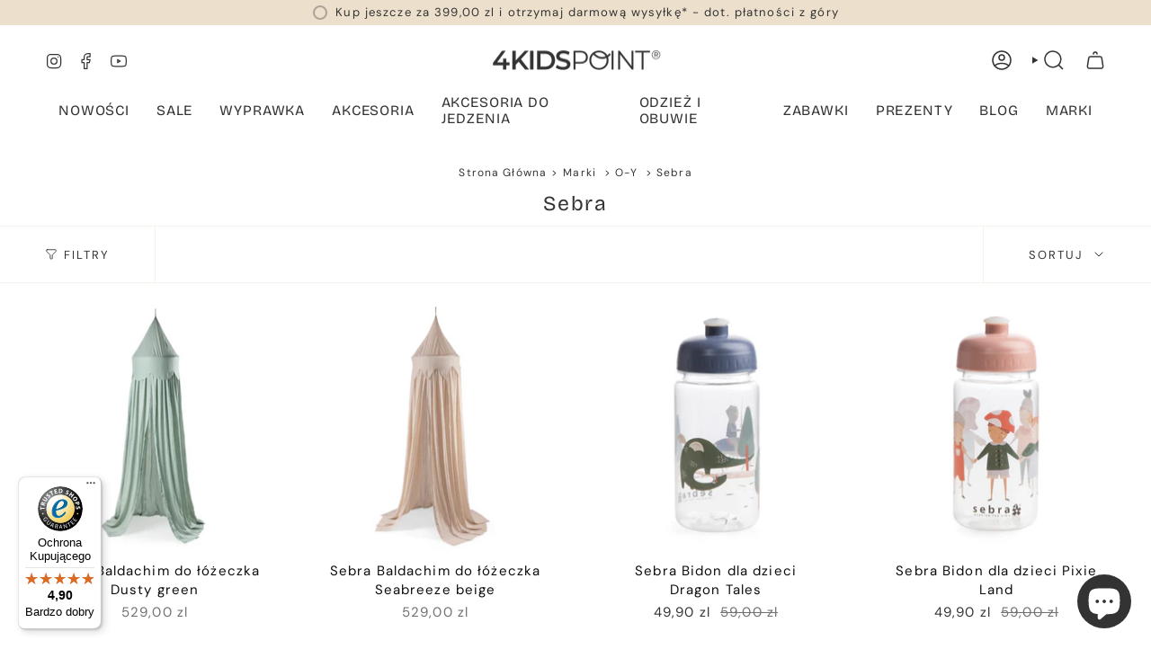

--- FILE ---
content_type: text/html; charset=utf-8
request_url: https://4kidspoint.pl/collections/sebra
body_size: 58937
content:
<!doctype html>
<html class="no-js no-touch supports-no-cookies" lang="pl">

<head>
                

                
<link rel="canonical" href="https://4kidspoint.pl/collections/sebra"><meta charset="UTF-8">
  <meta http-equiv="X-UA-Compatible" content="IE=edge">
  <meta name="viewport" content="width=device-width,initial-scale=1"><meta name="theme-color" content="#333333">
  <link rel="canonical" href="https://4kidspoint.pl/collections/sebra">

  <!-- ======================= Broadcast Theme V6.0.0 ========================= -->

  
    <link rel="icon" type="image/png" href="//4kidspoint.pl/cdn/shop/files/favicona_z_tlem.png?crop=center&height=32&v=1734647502&width=32">
  
<link rel="preconnect" href="https://fonts.shopifycdn.com" crossorigin><!-- Title and description ================================================ -->
  

  <title>
    
    Sebra
    
    
    
      &ndash; 4kidspoint.pl
    
  </title>

  
    <meta name="description" content="Sebra Interior: Meble i Akcesoria Dla Dzieci Sebra Interior rozpoczęła swoją działalność w 2004 roku, projektując meble i akcesoria dla dzieci, gdy Mia Dela, właścicielka i CEO, oczekiwała narodzin swojego pierwszego dziecka. Nie mogąc znaleźć produktów wysokiej jakości do pokoju dziecięcego, które pasowałyby do jej es">
  

  <meta property="og:site_name" content="4kidspoint.pl">
<meta property="og:url" content="https://4kidspoint.pl/collections/sebra">
<meta property="og:title" content="Sebra">
<meta property="og:type" content="product.group">
<meta property="og:description" content="Sebra Interior: Meble i Akcesoria Dla Dzieci Sebra Interior rozpoczęła swoją działalność w 2004 roku, projektując meble i akcesoria dla dzieci, gdy Mia Dela, właścicielka i CEO, oczekiwała narodzin swojego pierwszego dziecka. Nie mogąc znaleźć produktów wysokiej jakości do pokoju dziecięcego, które pasowałyby do jej es"><meta property="og:image" content="http://4kidspoint.pl/cdn/shop/files/Logo_na_sklepie_1.png?v=1763624913">
  <meta property="og:image:secure_url" content="https://4kidspoint.pl/cdn/shop/files/Logo_na_sklepie_1.png?v=1763624913">
  <meta property="og:image:width" content="1200">
  <meta property="og:image:height" content="111"><meta name="twitter:card" content="summary_large_image">
<meta name="twitter:title" content="Sebra">
<meta name="twitter:description" content="Sebra Interior: Meble i Akcesoria Dla Dzieci Sebra Interior rozpoczęła swoją działalność w 2004 roku, projektując meble i akcesoria dla dzieci, gdy Mia Dela, właścicielka i CEO, oczekiwała narodzin swojego pierwszego dziecka. Nie mogąc znaleźć produktów wysokiej jakości do pokoju dziecięcego, które pasowałyby do jej es">
<!-- CSS ================================================================== -->
  <style data-shopify>

  @font-face {
  font-family: "Bricolage Grotesque";
  font-weight: 400;
  font-style: normal;
  font-display: swap;
  src: url("//4kidspoint.pl/cdn/fonts/bricolage_grotesque/bricolagegrotesque_n4.3c051773a9f927cd8737c10568a7e4175690f7d9.woff2") format("woff2"),
       url("//4kidspoint.pl/cdn/fonts/bricolage_grotesque/bricolagegrotesque_n4.58698d726495f44d45631b33dcda62f474c467fc.woff") format("woff");
}

  @font-face {
  font-family: "DM Sans";
  font-weight: 400;
  font-style: normal;
  font-display: swap;
  src: url("//4kidspoint.pl/cdn/fonts/dm_sans/dmsans_n4.ec80bd4dd7e1a334c969c265873491ae56018d72.woff2") format("woff2"),
       url("//4kidspoint.pl/cdn/fonts/dm_sans/dmsans_n4.87bdd914d8a61247b911147ae68e754d695c58a6.woff") format("woff");
}

  @font-face {
  font-family: "Bricolage Grotesque";
  font-weight: 400;
  font-style: normal;
  font-display: swap;
  src: url("//4kidspoint.pl/cdn/fonts/bricolage_grotesque/bricolagegrotesque_n4.3c051773a9f927cd8737c10568a7e4175690f7d9.woff2") format("woff2"),
       url("//4kidspoint.pl/cdn/fonts/bricolage_grotesque/bricolagegrotesque_n4.58698d726495f44d45631b33dcda62f474c467fc.woff") format("woff");
}

  @font-face {
  font-family: "DM Sans";
  font-weight: 400;
  font-style: normal;
  font-display: swap;
  src: url("//4kidspoint.pl/cdn/fonts/dm_sans/dmsans_n4.ec80bd4dd7e1a334c969c265873491ae56018d72.woff2") format("woff2"),
       url("//4kidspoint.pl/cdn/fonts/dm_sans/dmsans_n4.87bdd914d8a61247b911147ae68e754d695c58a6.woff") format("woff");
}

  @font-face {
  font-family: "Bricolage Grotesque";
  font-weight: 400;
  font-style: normal;
  font-display: swap;
  src: url("//4kidspoint.pl/cdn/fonts/bricolage_grotesque/bricolagegrotesque_n4.3c051773a9f927cd8737c10568a7e4175690f7d9.woff2") format("woff2"),
       url("//4kidspoint.pl/cdn/fonts/bricolage_grotesque/bricolagegrotesque_n4.58698d726495f44d45631b33dcda62f474c467fc.woff") format("woff");
}


  
    @font-face {
  font-family: "DM Sans";
  font-weight: 500;
  font-style: normal;
  font-display: swap;
  src: url("//4kidspoint.pl/cdn/fonts/dm_sans/dmsans_n5.8a0f1984c77eb7186ceb87c4da2173ff65eb012e.woff2") format("woff2"),
       url("//4kidspoint.pl/cdn/fonts/dm_sans/dmsans_n5.9ad2e755a89e15b3d6c53259daad5fc9609888e6.woff") format("woff");
}

  

  
    @font-face {
  font-family: "DM Sans";
  font-weight: 400;
  font-style: italic;
  font-display: swap;
  src: url("//4kidspoint.pl/cdn/fonts/dm_sans/dmsans_i4.b8fe05e69ee95d5a53155c346957d8cbf5081c1a.woff2") format("woff2"),
       url("//4kidspoint.pl/cdn/fonts/dm_sans/dmsans_i4.403fe28ee2ea63e142575c0aa47684d65f8c23a0.woff") format("woff");
}

  

  
    @font-face {
  font-family: "DM Sans";
  font-weight: 500;
  font-style: italic;
  font-display: swap;
  src: url("//4kidspoint.pl/cdn/fonts/dm_sans/dmsans_i5.8654104650c013677e3def7db9b31bfbaa34e59a.woff2") format("woff2"),
       url("//4kidspoint.pl/cdn/fonts/dm_sans/dmsans_i5.a0dc844d8a75a4232f255fc600ad5a295572bed9.woff") format("woff");
}

  

  
    @font-face {
  font-family: "Bricolage Grotesque";
  font-weight: 500;
  font-style: normal;
  font-display: swap;
  src: url("//4kidspoint.pl/cdn/fonts/bricolage_grotesque/bricolagegrotesque_n5.8c091e52a78b3e58ef96221ce55140a80a8253ff.woff2") format("woff2"),
       url("//4kidspoint.pl/cdn/fonts/bricolage_grotesque/bricolagegrotesque_n5.fd299922888265641eb4cdf8883119ce0130018b.woff") format("woff");
}

  

  

  
    :root,
    .color-scheme-1 {--COLOR-BG-GRADIENT: #ffffff;
      --COLOR-BG: #ffffff;
      --COLOR-BG-RGB: 255, 255, 255;

      --COLOR-BG-ACCENT: #f5f2ec;
      --COLOR-BG-ACCENT-LIGHTEN: #ffffff;

      /* === Link Color ===*/

      --COLOR-LINK: #333333;
      --COLOR-LINK-HOVER: rgba(51, 51, 51, 0.7);
      --COLOR-LINK-OPPOSITE: #ffffff;

      --COLOR-TEXT: #333333;
      --COLOR-TEXT-HOVER: rgba(51, 51, 51, 0.7);
      --COLOR-TEXT-LIGHT: #707070;
      --COLOR-TEXT-DARK: #0e0c0c;
      --COLOR-TEXT-A5:  rgba(51, 51, 51, 0.05);
      --COLOR-TEXT-A35: rgba(51, 51, 51, 0.35);
      --COLOR-TEXT-A50: rgba(51, 51, 51, 0.5);
      --COLOR-TEXT-A80: rgba(51, 51, 51, 0.8);


      --COLOR-BORDER: rgb(245, 242, 236);
      --COLOR-BORDER-LIGHT: #f9f7f4;
      --COLOR-BORDER-DARK: #d2c4a9;
      --COLOR-BORDER-HAIRLINE: #f7f7f7;

      --overlay-bg: #333333;

      /* === Bright color ===*/
      --COLOR-ACCENT: #333333;
      --COLOR-ACCENT-HOVER: #0e0c0c;
      --COLOR-ACCENT-FADE: rgba(51, 51, 51, 0.05);
      --COLOR-ACCENT-LIGHT: #996767;

      /* === Default Cart Gradient ===*/

      --FREE-SHIPPING-GRADIENT: linear-gradient(to right, var(--COLOR-ACCENT-LIGHT) 0%, var(--accent) 100%);

      /* === Buttons ===*/
      --BTN-PRIMARY-BG: #333333;
      --BTN-PRIMARY-TEXT: #ffffff;
      --BTN-PRIMARY-BORDER: #333333;

      
      
        --BTN-PRIMARY-BG-BRIGHTER: #4d4d4d;
      

      --BTN-SECONDARY-BG: #ecdfcc;
      --BTN-SECONDARY-TEXT: #ffffff;
      --BTN-SECONDARY-BORDER: #ecdfcc;

      
      
        --BTN-SECONDARY-BG-BRIGHTER: #e5d3b9;
      

      
--COLOR-BG-BRIGHTER: #f2f2f2;

      --COLOR-BG-ALPHA-25: rgba(255, 255, 255, 0.25);
      --COLOR-BG-TRANSPARENT: rgba(255, 255, 255, 0);--COLOR-FOOTER-BG-HAIRLINE: #f7f7f7;

      /* Dynamic color variables */
      --accent: var(--COLOR-ACCENT);
      --accent-fade: var(--COLOR-ACCENT-FADE);
      --accent-hover: var(--COLOR-ACCENT-HOVER);
      --border: var(--COLOR-BORDER);
      --border-dark: var(--COLOR-BORDER-DARK);
      --border-light: var(--COLOR-BORDER-LIGHT);
      --border-hairline: var(--COLOR-BORDER-HAIRLINE);
      --bg: var(--COLOR-BG-GRADIENT, var(--COLOR-BG));
      --bg-accent: var(--COLOR-BG-ACCENT);
      --bg-accent-lighten: var(--COLOR-BG-ACCENT-LIGHTEN);
      --icons: var(--COLOR-TEXT);
      --link: var(--COLOR-LINK);
      --link-hover: var(--COLOR-LINK-HOVER);
      --link-opposite: var(--COLOR-LINK-OPPOSITE);
      --text: var(--COLOR-TEXT);
      --text-dark: var(--COLOR-TEXT-DARK);
      --text-light: var(--COLOR-TEXT-LIGHT);
      --text-hover: var(--COLOR-TEXT-HOVER);
      --text-a5: var(--COLOR-TEXT-A5);
      --text-a35: var(--COLOR-TEXT-A35);
      --text-a50: var(--COLOR-TEXT-A50);
      --text-a80: var(--COLOR-TEXT-A80);
    }
  
    
    .color-scheme-2 {--COLOR-BG-GRADIENT: #ffffff;
      --COLOR-BG: #ffffff;
      --COLOR-BG-RGB: 255, 255, 255;

      --COLOR-BG-ACCENT: #f5f2ec;
      --COLOR-BG-ACCENT-LIGHTEN: #ffffff;

      /* === Link Color ===*/

      --COLOR-LINK: #333333;
      --COLOR-LINK-HOVER: rgba(51, 51, 51, 0.7);
      --COLOR-LINK-OPPOSITE: #ffffff;

      --COLOR-TEXT: #333333;
      --COLOR-TEXT-HOVER: rgba(51, 51, 51, 0.7);
      --COLOR-TEXT-LIGHT: #707070;
      --COLOR-TEXT-DARK: #0e0c0c;
      --COLOR-TEXT-A5:  rgba(51, 51, 51, 0.05);
      --COLOR-TEXT-A35: rgba(51, 51, 51, 0.35);
      --COLOR-TEXT-A50: rgba(51, 51, 51, 0.5);
      --COLOR-TEXT-A80: rgba(51, 51, 51, 0.8);


      --COLOR-BORDER: rgb(245, 242, 236);
      --COLOR-BORDER-LIGHT: #f9f7f4;
      --COLOR-BORDER-DARK: #d2c4a9;
      --COLOR-BORDER-HAIRLINE: #f7f7f7;

      --overlay-bg: #6c4d38;

      /* === Bright color ===*/
      --COLOR-ACCENT: #ecdfcc;
      --COLOR-ACCENT-HOVER: #e0be8c;
      --COLOR-ACCENT-FADE: rgba(236, 223, 204, 0.05);
      --COLOR-ACCENT-LIGHT: #ffffff;

      /* === Default Cart Gradient ===*/

      --FREE-SHIPPING-GRADIENT: linear-gradient(to right, var(--COLOR-ACCENT-LIGHT) 0%, var(--accent) 100%);

      /* === Buttons ===*/
      --BTN-PRIMARY-BG: #333333;
      --BTN-PRIMARY-TEXT: #ffffff;
      --BTN-PRIMARY-BORDER: #333333;

      
      
        --BTN-PRIMARY-BG-BRIGHTER: #4d4d4d;
      

      --BTN-SECONDARY-BG: #ffffff;
      --BTN-SECONDARY-TEXT: #333333;
      --BTN-SECONDARY-BORDER: #333333;

      
      
        --BTN-SECONDARY-BG-BRIGHTER: #f2f2f2;
      

      
--COLOR-BG-BRIGHTER: #f2f2f2;

      --COLOR-BG-ALPHA-25: rgba(255, 255, 255, 0.25);
      --COLOR-BG-TRANSPARENT: rgba(255, 255, 255, 0);--COLOR-FOOTER-BG-HAIRLINE: #f7f7f7;

      /* Dynamic color variables */
      --accent: var(--COLOR-ACCENT);
      --accent-fade: var(--COLOR-ACCENT-FADE);
      --accent-hover: var(--COLOR-ACCENT-HOVER);
      --border: var(--COLOR-BORDER);
      --border-dark: var(--COLOR-BORDER-DARK);
      --border-light: var(--COLOR-BORDER-LIGHT);
      --border-hairline: var(--COLOR-BORDER-HAIRLINE);
      --bg: var(--COLOR-BG-GRADIENT, var(--COLOR-BG));
      --bg-accent: var(--COLOR-BG-ACCENT);
      --bg-accent-lighten: var(--COLOR-BG-ACCENT-LIGHTEN);
      --icons: var(--COLOR-TEXT);
      --link: var(--COLOR-LINK);
      --link-hover: var(--COLOR-LINK-HOVER);
      --link-opposite: var(--COLOR-LINK-OPPOSITE);
      --text: var(--COLOR-TEXT);
      --text-dark: var(--COLOR-TEXT-DARK);
      --text-light: var(--COLOR-TEXT-LIGHT);
      --text-hover: var(--COLOR-TEXT-HOVER);
      --text-a5: var(--COLOR-TEXT-A5);
      --text-a35: var(--COLOR-TEXT-A35);
      --text-a50: var(--COLOR-TEXT-A50);
      --text-a80: var(--COLOR-TEXT-A80);
    }
  
    
    .color-scheme-3 {--COLOR-BG-GRADIENT: #ffffff;
      --COLOR-BG: #ffffff;
      --COLOR-BG-RGB: 255, 255, 255;

      --COLOR-BG-ACCENT: #ffffff;
      --COLOR-BG-ACCENT-LIGHTEN: #ffffff;

      /* === Link Color ===*/

      --COLOR-LINK: #282c2e;
      --COLOR-LINK-HOVER: rgba(40, 44, 46, 0.7);
      --COLOR-LINK-OPPOSITE: #ffffff;

      --COLOR-TEXT: #333333;
      --COLOR-TEXT-HOVER: rgba(51, 51, 51, 0.7);
      --COLOR-TEXT-LIGHT: #707070;
      --COLOR-TEXT-DARK: #0e0c0c;
      --COLOR-TEXT-A5:  rgba(51, 51, 51, 0.05);
      --COLOR-TEXT-A35: rgba(51, 51, 51, 0.35);
      --COLOR-TEXT-A50: rgba(51, 51, 51, 0.5);
      --COLOR-TEXT-A80: rgba(51, 51, 51, 0.8);


      --COLOR-BORDER: rgb(245, 242, 236);
      --COLOR-BORDER-LIGHT: #f9f7f4;
      --COLOR-BORDER-DARK: #d2c4a9;
      --COLOR-BORDER-HAIRLINE: #f7f7f7;

      --overlay-bg: #000000;

      /* === Bright color ===*/
      --COLOR-ACCENT: #ab8c52;
      --COLOR-ACCENT-HOVER: #806430;
      --COLOR-ACCENT-FADE: rgba(171, 140, 82, 0.05);
      --COLOR-ACCENT-LIGHT: #e8d4ae;

      /* === Default Cart Gradient ===*/

      --FREE-SHIPPING-GRADIENT: linear-gradient(to right, var(--COLOR-ACCENT-LIGHT) 0%, var(--accent) 100%);

      /* === Buttons ===*/
      --BTN-PRIMARY-BG: #333333;
      --BTN-PRIMARY-TEXT: #ffffff;
      --BTN-PRIMARY-BORDER: #333333;

      
      
        --BTN-PRIMARY-BG-BRIGHTER: #4d4d4d;
      

      --BTN-SECONDARY-BG: #333333;
      --BTN-SECONDARY-TEXT: #ffffff;
      --BTN-SECONDARY-BORDER: #333333;

      
      
        --BTN-SECONDARY-BG-BRIGHTER: #4d4d4d;
      

      
--COLOR-BG-BRIGHTER: #f2f2f2;

      --COLOR-BG-ALPHA-25: rgba(255, 255, 255, 0.25);
      --COLOR-BG-TRANSPARENT: rgba(255, 255, 255, 0);--COLOR-FOOTER-BG-HAIRLINE: #f7f7f7;

      /* Dynamic color variables */
      --accent: var(--COLOR-ACCENT);
      --accent-fade: var(--COLOR-ACCENT-FADE);
      --accent-hover: var(--COLOR-ACCENT-HOVER);
      --border: var(--COLOR-BORDER);
      --border-dark: var(--COLOR-BORDER-DARK);
      --border-light: var(--COLOR-BORDER-LIGHT);
      --border-hairline: var(--COLOR-BORDER-HAIRLINE);
      --bg: var(--COLOR-BG-GRADIENT, var(--COLOR-BG));
      --bg-accent: var(--COLOR-BG-ACCENT);
      --bg-accent-lighten: var(--COLOR-BG-ACCENT-LIGHTEN);
      --icons: var(--COLOR-TEXT);
      --link: var(--COLOR-LINK);
      --link-hover: var(--COLOR-LINK-HOVER);
      --link-opposite: var(--COLOR-LINK-OPPOSITE);
      --text: var(--COLOR-TEXT);
      --text-dark: var(--COLOR-TEXT-DARK);
      --text-light: var(--COLOR-TEXT-LIGHT);
      --text-hover: var(--COLOR-TEXT-HOVER);
      --text-a5: var(--COLOR-TEXT-A5);
      --text-a35: var(--COLOR-TEXT-A35);
      --text-a50: var(--COLOR-TEXT-A50);
      --text-a80: var(--COLOR-TEXT-A80);
    }
  
    
    .color-scheme-4 {--COLOR-BG-GRADIENT: #ecdfcc;
      --COLOR-BG: #ecdfcc;
      --COLOR-BG-RGB: 236, 223, 204;

      --COLOR-BG-ACCENT: #f5f2ec;
      --COLOR-BG-ACCENT-LIGHTEN: #ffffff;

      /* === Link Color ===*/

      --COLOR-LINK: #333333;
      --COLOR-LINK-HOVER: rgba(51, 51, 51, 0.7);
      --COLOR-LINK-OPPOSITE: #ffffff;

      --COLOR-TEXT: #333333;
      --COLOR-TEXT-HOVER: rgba(51, 51, 51, 0.7);
      --COLOR-TEXT-LIGHT: #6b6761;
      --COLOR-TEXT-DARK: #0e0c0c;
      --COLOR-TEXT-A5:  rgba(51, 51, 51, 0.05);
      --COLOR-TEXT-A35: rgba(51, 51, 51, 0.35);
      --COLOR-TEXT-A50: rgba(51, 51, 51, 0.5);
      --COLOR-TEXT-A80: rgba(51, 51, 51, 0.8);


      --COLOR-BORDER: rgb(245, 242, 236);
      --COLOR-BORDER-LIGHT: #f1eadf;
      --COLOR-BORDER-DARK: #d2c4a9;
      --COLOR-BORDER-HAIRLINE: #e8d8c1;

      --overlay-bg: #333333;

      /* === Bright color ===*/
      --COLOR-ACCENT: #ecdfcc;
      --COLOR-ACCENT-HOVER: #e0be8c;
      --COLOR-ACCENT-FADE: rgba(236, 223, 204, 0.05);
      --COLOR-ACCENT-LIGHT: #ffffff;

      /* === Default Cart Gradient ===*/

      --FREE-SHIPPING-GRADIENT: linear-gradient(to right, var(--COLOR-ACCENT-LIGHT) 0%, var(--accent) 100%);

      /* === Buttons ===*/
      --BTN-PRIMARY-BG: #333333;
      --BTN-PRIMARY-TEXT: #ffffff;
      --BTN-PRIMARY-BORDER: #ffffff;

      
      
        --BTN-PRIMARY-BG-BRIGHTER: #4d4d4d;
      

      --BTN-SECONDARY-BG: #ecdfcc;
      --BTN-SECONDARY-TEXT: #ffffff;
      --BTN-SECONDARY-BORDER: #ecdfcc;

      
      
        --BTN-SECONDARY-BG-BRIGHTER: #e5d3b9;
      

      
--COLOR-BG-BRIGHTER: #e5d3b9;

      --COLOR-BG-ALPHA-25: rgba(236, 223, 204, 0.25);
      --COLOR-BG-TRANSPARENT: rgba(236, 223, 204, 0);--COLOR-FOOTER-BG-HAIRLINE: #e8d8c1;

      /* Dynamic color variables */
      --accent: var(--COLOR-ACCENT);
      --accent-fade: var(--COLOR-ACCENT-FADE);
      --accent-hover: var(--COLOR-ACCENT-HOVER);
      --border: var(--COLOR-BORDER);
      --border-dark: var(--COLOR-BORDER-DARK);
      --border-light: var(--COLOR-BORDER-LIGHT);
      --border-hairline: var(--COLOR-BORDER-HAIRLINE);
      --bg: var(--COLOR-BG-GRADIENT, var(--COLOR-BG));
      --bg-accent: var(--COLOR-BG-ACCENT);
      --bg-accent-lighten: var(--COLOR-BG-ACCENT-LIGHTEN);
      --icons: var(--COLOR-TEXT);
      --link: var(--COLOR-LINK);
      --link-hover: var(--COLOR-LINK-HOVER);
      --link-opposite: var(--COLOR-LINK-OPPOSITE);
      --text: var(--COLOR-TEXT);
      --text-dark: var(--COLOR-TEXT-DARK);
      --text-light: var(--COLOR-TEXT-LIGHT);
      --text-hover: var(--COLOR-TEXT-HOVER);
      --text-a5: var(--COLOR-TEXT-A5);
      --text-a35: var(--COLOR-TEXT-A35);
      --text-a50: var(--COLOR-TEXT-A50);
      --text-a80: var(--COLOR-TEXT-A80);
    }
  
    
    .color-scheme-5 {--COLOR-BG-GRADIENT: #ecdfcc;
      --COLOR-BG: #ecdfcc;
      --COLOR-BG-RGB: 236, 223, 204;

      --COLOR-BG-ACCENT: #f5f2ec;
      --COLOR-BG-ACCENT-LIGHTEN: #ffffff;

      /* === Link Color ===*/

      --COLOR-LINK: #333333;
      --COLOR-LINK-HOVER: rgba(51, 51, 51, 0.7);
      --COLOR-LINK-OPPOSITE: #ffffff;

      --COLOR-TEXT: #333333;
      --COLOR-TEXT-HOVER: rgba(51, 51, 51, 0.7);
      --COLOR-TEXT-LIGHT: #6b6761;
      --COLOR-TEXT-DARK: #0e0c0c;
      --COLOR-TEXT-A5:  rgba(51, 51, 51, 0.05);
      --COLOR-TEXT-A35: rgba(51, 51, 51, 0.35);
      --COLOR-TEXT-A50: rgba(51, 51, 51, 0.5);
      --COLOR-TEXT-A80: rgba(51, 51, 51, 0.8);


      --COLOR-BORDER: rgb(245, 242, 236);
      --COLOR-BORDER-LIGHT: #f1eadf;
      --COLOR-BORDER-DARK: #d2c4a9;
      --COLOR-BORDER-HAIRLINE: #e8d8c1;

      --overlay-bg: #333333;

      /* === Bright color ===*/
      --COLOR-ACCENT: #ecdfcc;
      --COLOR-ACCENT-HOVER: #e0be8c;
      --COLOR-ACCENT-FADE: rgba(236, 223, 204, 0.05);
      --COLOR-ACCENT-LIGHT: #ffffff;

      /* === Default Cart Gradient ===*/

      --FREE-SHIPPING-GRADIENT: linear-gradient(to right, var(--COLOR-ACCENT-LIGHT) 0%, var(--accent) 100%);

      /* === Buttons ===*/
      --BTN-PRIMARY-BG: #333333;
      --BTN-PRIMARY-TEXT: #ffffff;
      --BTN-PRIMARY-BORDER: #333333;

      
      
        --BTN-PRIMARY-BG-BRIGHTER: #4d4d4d;
      

      --BTN-SECONDARY-BG: #ecdfcc;
      --BTN-SECONDARY-TEXT: #ffffff;
      --BTN-SECONDARY-BORDER: #ecdfcc;

      
      
        --BTN-SECONDARY-BG-BRIGHTER: #e5d3b9;
      

      
--COLOR-BG-BRIGHTER: #e5d3b9;

      --COLOR-BG-ALPHA-25: rgba(236, 223, 204, 0.25);
      --COLOR-BG-TRANSPARENT: rgba(236, 223, 204, 0);--COLOR-FOOTER-BG-HAIRLINE: #e8d8c1;

      /* Dynamic color variables */
      --accent: var(--COLOR-ACCENT);
      --accent-fade: var(--COLOR-ACCENT-FADE);
      --accent-hover: var(--COLOR-ACCENT-HOVER);
      --border: var(--COLOR-BORDER);
      --border-dark: var(--COLOR-BORDER-DARK);
      --border-light: var(--COLOR-BORDER-LIGHT);
      --border-hairline: var(--COLOR-BORDER-HAIRLINE);
      --bg: var(--COLOR-BG-GRADIENT, var(--COLOR-BG));
      --bg-accent: var(--COLOR-BG-ACCENT);
      --bg-accent-lighten: var(--COLOR-BG-ACCENT-LIGHTEN);
      --icons: var(--COLOR-TEXT);
      --link: var(--COLOR-LINK);
      --link-hover: var(--COLOR-LINK-HOVER);
      --link-opposite: var(--COLOR-LINK-OPPOSITE);
      --text: var(--COLOR-TEXT);
      --text-dark: var(--COLOR-TEXT-DARK);
      --text-light: var(--COLOR-TEXT-LIGHT);
      --text-hover: var(--COLOR-TEXT-HOVER);
      --text-a5: var(--COLOR-TEXT-A5);
      --text-a35: var(--COLOR-TEXT-A35);
      --text-a50: var(--COLOR-TEXT-A50);
      --text-a80: var(--COLOR-TEXT-A80);
    }
  
    
    .color-scheme-6 {--COLOR-BG-GRADIENT: #fcfbf9;
      --COLOR-BG: #fcfbf9;
      --COLOR-BG-RGB: 252, 251, 249;

      --COLOR-BG-ACCENT: #f5f2ec;
      --COLOR-BG-ACCENT-LIGHTEN: #ffffff;

      /* === Link Color ===*/

      --COLOR-LINK: #282c2e;
      --COLOR-LINK-HOVER: rgba(40, 44, 46, 0.7);
      --COLOR-LINK-OPPOSITE: #ffffff;

      --COLOR-TEXT: #212121;
      --COLOR-TEXT-HOVER: rgba(33, 33, 33, 0.7);
      --COLOR-TEXT-LIGHT: #636262;
      --COLOR-TEXT-DARK: #000000;
      --COLOR-TEXT-A5:  rgba(33, 33, 33, 0.05);
      --COLOR-TEXT-A35: rgba(33, 33, 33, 0.35);
      --COLOR-TEXT-A50: rgba(33, 33, 33, 0.5);
      --COLOR-TEXT-A80: rgba(33, 33, 33, 0.8);


      --COLOR-BORDER: rgb(209, 208, 206);
      --COLOR-BORDER-LIGHT: #e2e1df;
      --COLOR-BORDER-DARK: #a09e99;
      --COLOR-BORDER-HAIRLINE: #f7f4ef;

      --overlay-bg: #000000;

      /* === Bright color ===*/
      --COLOR-ACCENT: #ab8c52;
      --COLOR-ACCENT-HOVER: #806430;
      --COLOR-ACCENT-FADE: rgba(171, 140, 82, 0.05);
      --COLOR-ACCENT-LIGHT: #e8d4ae;

      /* === Default Cart Gradient ===*/

      --FREE-SHIPPING-GRADIENT: linear-gradient(to right, var(--COLOR-ACCENT-LIGHT) 0%, var(--accent) 100%);

      /* === Buttons ===*/
      --BTN-PRIMARY-BG: #ffffff;
      --BTN-PRIMARY-TEXT: #212121;
      --BTN-PRIMARY-BORDER: #ffffff;

      
      
        --BTN-PRIMARY-BG-BRIGHTER: #f2f2f2;
      

      --BTN-SECONDARY-BG: #ab8c52;
      --BTN-SECONDARY-TEXT: #ffffff;
      --BTN-SECONDARY-BORDER: #ab8c52;

      
      
        --BTN-SECONDARY-BG-BRIGHTER: #9a7e4a;
      

      
--COLOR-BG-BRIGHTER: #f4f0e8;

      --COLOR-BG-ALPHA-25: rgba(252, 251, 249, 0.25);
      --COLOR-BG-TRANSPARENT: rgba(252, 251, 249, 0);--COLOR-FOOTER-BG-HAIRLINE: #f7f4ef;

      /* Dynamic color variables */
      --accent: var(--COLOR-ACCENT);
      --accent-fade: var(--COLOR-ACCENT-FADE);
      --accent-hover: var(--COLOR-ACCENT-HOVER);
      --border: var(--COLOR-BORDER);
      --border-dark: var(--COLOR-BORDER-DARK);
      --border-light: var(--COLOR-BORDER-LIGHT);
      --border-hairline: var(--COLOR-BORDER-HAIRLINE);
      --bg: var(--COLOR-BG-GRADIENT, var(--COLOR-BG));
      --bg-accent: var(--COLOR-BG-ACCENT);
      --bg-accent-lighten: var(--COLOR-BG-ACCENT-LIGHTEN);
      --icons: var(--COLOR-TEXT);
      --link: var(--COLOR-LINK);
      --link-hover: var(--COLOR-LINK-HOVER);
      --link-opposite: var(--COLOR-LINK-OPPOSITE);
      --text: var(--COLOR-TEXT);
      --text-dark: var(--COLOR-TEXT-DARK);
      --text-light: var(--COLOR-TEXT-LIGHT);
      --text-hover: var(--COLOR-TEXT-HOVER);
      --text-a5: var(--COLOR-TEXT-A5);
      --text-a35: var(--COLOR-TEXT-A35);
      --text-a50: var(--COLOR-TEXT-A50);
      --text-a80: var(--COLOR-TEXT-A80);
    }
  
    
    .color-scheme-7 {--COLOR-BG-GRADIENT: #f5f2ec;
      --COLOR-BG: #f5f2ec;
      --COLOR-BG-RGB: 245, 242, 236;

      --COLOR-BG-ACCENT: #f5f2ec;
      --COLOR-BG-ACCENT-LIGHTEN: #ffffff;

      /* === Link Color ===*/

      --COLOR-LINK: #282c2e;
      --COLOR-LINK-HOVER: rgba(40, 44, 46, 0.7);
      --COLOR-LINK-OPPOSITE: #ffffff;

      --COLOR-TEXT: #333333;
      --COLOR-TEXT-HOVER: rgba(51, 51, 51, 0.7);
      --COLOR-TEXT-LIGHT: #6d6c6b;
      --COLOR-TEXT-DARK: #0e0c0c;
      --COLOR-TEXT-A5:  rgba(51, 51, 51, 0.05);
      --COLOR-TEXT-A35: rgba(51, 51, 51, 0.35);
      --COLOR-TEXT-A50: rgba(51, 51, 51, 0.5);
      --COLOR-TEXT-A80: rgba(51, 51, 51, 0.8);


      --COLOR-BORDER: rgb(245, 242, 236);
      --COLOR-BORDER-LIGHT: #f5f2ec;
      --COLOR-BORDER-DARK: #d2c4a9;
      --COLOR-BORDER-HAIRLINE: #f0ebe2;

      --overlay-bg: #000000;

      /* === Bright color ===*/
      --COLOR-ACCENT: #ab8c52;
      --COLOR-ACCENT-HOVER: #806430;
      --COLOR-ACCENT-FADE: rgba(171, 140, 82, 0.05);
      --COLOR-ACCENT-LIGHT: #e8d4ae;

      /* === Default Cart Gradient ===*/

      --FREE-SHIPPING-GRADIENT: linear-gradient(to right, var(--COLOR-ACCENT-LIGHT) 0%, var(--accent) 100%);

      /* === Buttons ===*/
      --BTN-PRIMARY-BG: #333333;
      --BTN-PRIMARY-TEXT: #ffffff;
      --BTN-PRIMARY-BORDER: #333333;

      
      
        --BTN-PRIMARY-BG-BRIGHTER: #4d4d4d;
      

      --BTN-SECONDARY-BG: #ab8c52;
      --BTN-SECONDARY-TEXT: #ffffff;
      --BTN-SECONDARY-BORDER: #ab8c52;

      
      
        --BTN-SECONDARY-BG-BRIGHTER: #9a7e4a;
      

      
--COLOR-BG-BRIGHTER: #ece7db;

      --COLOR-BG-ALPHA-25: rgba(245, 242, 236, 0.25);
      --COLOR-BG-TRANSPARENT: rgba(245, 242, 236, 0);--COLOR-FOOTER-BG-HAIRLINE: #f0ebe2;

      /* Dynamic color variables */
      --accent: var(--COLOR-ACCENT);
      --accent-fade: var(--COLOR-ACCENT-FADE);
      --accent-hover: var(--COLOR-ACCENT-HOVER);
      --border: var(--COLOR-BORDER);
      --border-dark: var(--COLOR-BORDER-DARK);
      --border-light: var(--COLOR-BORDER-LIGHT);
      --border-hairline: var(--COLOR-BORDER-HAIRLINE);
      --bg: var(--COLOR-BG-GRADIENT, var(--COLOR-BG));
      --bg-accent: var(--COLOR-BG-ACCENT);
      --bg-accent-lighten: var(--COLOR-BG-ACCENT-LIGHTEN);
      --icons: var(--COLOR-TEXT);
      --link: var(--COLOR-LINK);
      --link-hover: var(--COLOR-LINK-HOVER);
      --link-opposite: var(--COLOR-LINK-OPPOSITE);
      --text: var(--COLOR-TEXT);
      --text-dark: var(--COLOR-TEXT-DARK);
      --text-light: var(--COLOR-TEXT-LIGHT);
      --text-hover: var(--COLOR-TEXT-HOVER);
      --text-a5: var(--COLOR-TEXT-A5);
      --text-a35: var(--COLOR-TEXT-A35);
      --text-a50: var(--COLOR-TEXT-A50);
      --text-a80: var(--COLOR-TEXT-A80);
    }
  
    
    .color-scheme-8 {--COLOR-BG-GRADIENT: #fcf9f7;
      --COLOR-BG: #fcf9f7;
      --COLOR-BG-RGB: 252, 249, 247;

      --COLOR-BG-ACCENT: #fcf9f7;
      --COLOR-BG-ACCENT-LIGHTEN: #ffffff;

      /* === Link Color ===*/

      --COLOR-LINK: #282c2e;
      --COLOR-LINK-HOVER: rgba(40, 44, 46, 0.7);
      --COLOR-LINK-OPPOSITE: #ffffff;

      --COLOR-TEXT: #333333;
      --COLOR-TEXT-HOVER: rgba(51, 51, 51, 0.7);
      --COLOR-TEXT-LIGHT: #6f6e6e;
      --COLOR-TEXT-DARK: #0e0c0c;
      --COLOR-TEXT-A5:  rgba(51, 51, 51, 0.05);
      --COLOR-TEXT-A35: rgba(51, 51, 51, 0.35);
      --COLOR-TEXT-A50: rgba(51, 51, 51, 0.5);
      --COLOR-TEXT-A80: rgba(51, 51, 51, 0.8);


      --COLOR-BORDER: rgb(209, 205, 196);
      --COLOR-BORDER-LIGHT: #e2dfd8;
      --COLOR-BORDER-DARK: #a49c8b;
      --COLOR-BORDER-HAIRLINE: #f8f1ec;

      --overlay-bg: #000000;

      /* === Bright color ===*/
      --COLOR-ACCENT: #ab8c52;
      --COLOR-ACCENT-HOVER: #806430;
      --COLOR-ACCENT-FADE: rgba(171, 140, 82, 0.05);
      --COLOR-ACCENT-LIGHT: #e8d4ae;

      /* === Default Cart Gradient ===*/

      --FREE-SHIPPING-GRADIENT: linear-gradient(to right, var(--COLOR-ACCENT-LIGHT) 0%, var(--accent) 100%);

      /* === Buttons ===*/
      --BTN-PRIMARY-BG: #212121;
      --BTN-PRIMARY-TEXT: #ffffff;
      --BTN-PRIMARY-BORDER: #212121;

      
      
        --BTN-PRIMARY-BG-BRIGHTER: #3b3b3b;
      

      --BTN-SECONDARY-BG: #ab8c52;
      --BTN-SECONDARY-TEXT: #ffffff;
      --BTN-SECONDARY-BORDER: #ab8c52;

      
      
        --BTN-SECONDARY-BG-BRIGHTER: #9a7e4a;
      

      
--COLOR-BG-BRIGHTER: #f5ebe4;

      --COLOR-BG-ALPHA-25: rgba(252, 249, 247, 0.25);
      --COLOR-BG-TRANSPARENT: rgba(252, 249, 247, 0);--COLOR-FOOTER-BG-HAIRLINE: #f8f1ec;

      /* Dynamic color variables */
      --accent: var(--COLOR-ACCENT);
      --accent-fade: var(--COLOR-ACCENT-FADE);
      --accent-hover: var(--COLOR-ACCENT-HOVER);
      --border: var(--COLOR-BORDER);
      --border-dark: var(--COLOR-BORDER-DARK);
      --border-light: var(--COLOR-BORDER-LIGHT);
      --border-hairline: var(--COLOR-BORDER-HAIRLINE);
      --bg: var(--COLOR-BG-GRADIENT, var(--COLOR-BG));
      --bg-accent: var(--COLOR-BG-ACCENT);
      --bg-accent-lighten: var(--COLOR-BG-ACCENT-LIGHTEN);
      --icons: var(--COLOR-TEXT);
      --link: var(--COLOR-LINK);
      --link-hover: var(--COLOR-LINK-HOVER);
      --link-opposite: var(--COLOR-LINK-OPPOSITE);
      --text: var(--COLOR-TEXT);
      --text-dark: var(--COLOR-TEXT-DARK);
      --text-light: var(--COLOR-TEXT-LIGHT);
      --text-hover: var(--COLOR-TEXT-HOVER);
      --text-a5: var(--COLOR-TEXT-A5);
      --text-a35: var(--COLOR-TEXT-A35);
      --text-a50: var(--COLOR-TEXT-A50);
      --text-a80: var(--COLOR-TEXT-A80);
    }
  
    
    .color-scheme-9 {--COLOR-BG-GRADIENT: #fcfbf9;
      --COLOR-BG: #fcfbf9;
      --COLOR-BG-RGB: 252, 251, 249;

      --COLOR-BG-ACCENT: #f5f2ec;
      --COLOR-BG-ACCENT-LIGHTEN: #ffffff;

      /* === Link Color ===*/

      --COLOR-LINK: #282c2e;
      --COLOR-LINK-HOVER: rgba(40, 44, 46, 0.7);
      --COLOR-LINK-OPPOSITE: #ffffff;

      --COLOR-TEXT: #212121;
      --COLOR-TEXT-HOVER: rgba(33, 33, 33, 0.7);
      --COLOR-TEXT-LIGHT: #636262;
      --COLOR-TEXT-DARK: #000000;
      --COLOR-TEXT-A5:  rgba(33, 33, 33, 0.05);
      --COLOR-TEXT-A35: rgba(33, 33, 33, 0.35);
      --COLOR-TEXT-A50: rgba(33, 33, 33, 0.5);
      --COLOR-TEXT-A80: rgba(33, 33, 33, 0.8);


      --COLOR-BORDER: rgb(234, 234, 234);
      --COLOR-BORDER-LIGHT: #f1f1f0;
      --COLOR-BORDER-DARK: #b7b7b7;
      --COLOR-BORDER-HAIRLINE: #f7f4ef;

      --overlay-bg: #000000;

      /* === Bright color ===*/
      --COLOR-ACCENT: #ab8c52;
      --COLOR-ACCENT-HOVER: #806430;
      --COLOR-ACCENT-FADE: rgba(171, 140, 82, 0.05);
      --COLOR-ACCENT-LIGHT: #e8d4ae;

      /* === Default Cart Gradient ===*/

      --FREE-SHIPPING-GRADIENT: linear-gradient(to right, var(--COLOR-ACCENT-LIGHT) 0%, var(--accent) 100%);

      /* === Buttons ===*/
      --BTN-PRIMARY-BG: #212121;
      --BTN-PRIMARY-TEXT: #ffffff;
      --BTN-PRIMARY-BORDER: #212121;

      
      
        --BTN-PRIMARY-BG-BRIGHTER: #3b3b3b;
      

      --BTN-SECONDARY-BG: #f5f2ec;
      --BTN-SECONDARY-TEXT: #212121;
      --BTN-SECONDARY-BORDER: #f5f2ec;

      
      
        --BTN-SECONDARY-BG-BRIGHTER: #ece7db;
      

      
--COLOR-BG-BRIGHTER: #f4f0e8;

      --COLOR-BG-ALPHA-25: rgba(252, 251, 249, 0.25);
      --COLOR-BG-TRANSPARENT: rgba(252, 251, 249, 0);--COLOR-FOOTER-BG-HAIRLINE: #f7f4ef;

      /* Dynamic color variables */
      --accent: var(--COLOR-ACCENT);
      --accent-fade: var(--COLOR-ACCENT-FADE);
      --accent-hover: var(--COLOR-ACCENT-HOVER);
      --border: var(--COLOR-BORDER);
      --border-dark: var(--COLOR-BORDER-DARK);
      --border-light: var(--COLOR-BORDER-LIGHT);
      --border-hairline: var(--COLOR-BORDER-HAIRLINE);
      --bg: var(--COLOR-BG-GRADIENT, var(--COLOR-BG));
      --bg-accent: var(--COLOR-BG-ACCENT);
      --bg-accent-lighten: var(--COLOR-BG-ACCENT-LIGHTEN);
      --icons: var(--COLOR-TEXT);
      --link: var(--COLOR-LINK);
      --link-hover: var(--COLOR-LINK-HOVER);
      --link-opposite: var(--COLOR-LINK-OPPOSITE);
      --text: var(--COLOR-TEXT);
      --text-dark: var(--COLOR-TEXT-DARK);
      --text-light: var(--COLOR-TEXT-LIGHT);
      --text-hover: var(--COLOR-TEXT-HOVER);
      --text-a5: var(--COLOR-TEXT-A5);
      --text-a35: var(--COLOR-TEXT-A35);
      --text-a50: var(--COLOR-TEXT-A50);
      --text-a80: var(--COLOR-TEXT-A80);
    }
  
    
    .color-scheme-10 {--COLOR-BG-GRADIENT: rgba(0,0,0,0);
      --COLOR-BG: rgba(0,0,0,0);
      --COLOR-BG-RGB: 0, 0, 0;

      --COLOR-BG-ACCENT: #f5f2ec;
      --COLOR-BG-ACCENT-LIGHTEN: #ffffff;

      /* === Link Color ===*/

      --COLOR-LINK: #282c2e;
      --COLOR-LINK-HOVER: rgba(40, 44, 46, 0.7);
      --COLOR-LINK-OPPOSITE: #ffffff;

      --COLOR-TEXT: #ffffff;
      --COLOR-TEXT-HOVER: rgba(255, 255, 255, 0.7);
      --COLOR-TEXT-LIGHT: rgba(179, 179, 179, 0.7);
      --COLOR-TEXT-DARK: #d9d9d9;
      --COLOR-TEXT-A5:  rgba(255, 255, 255, 0.05);
      --COLOR-TEXT-A35: rgba(255, 255, 255, 0.35);
      --COLOR-TEXT-A50: rgba(255, 255, 255, 0.5);
      --COLOR-TEXT-A80: rgba(255, 255, 255, 0.8);


      --COLOR-BORDER: rgb(209, 205, 196);
      --COLOR-BORDER-LIGHT: rgba(125, 123, 118, 0.6);
      --COLOR-BORDER-DARK: #a49c8b;
      --COLOR-BORDER-HAIRLINE: rgba(0, 0, 0, 0.0);

      --overlay-bg: #000000;

      /* === Bright color ===*/
      --COLOR-ACCENT: #ab8c52;
      --COLOR-ACCENT-HOVER: #806430;
      --COLOR-ACCENT-FADE: rgba(171, 140, 82, 0.05);
      --COLOR-ACCENT-LIGHT: #e8d4ae;

      /* === Default Cart Gradient ===*/

      --FREE-SHIPPING-GRADIENT: linear-gradient(to right, var(--COLOR-ACCENT-LIGHT) 0%, var(--accent) 100%);

      /* === Buttons ===*/
      --BTN-PRIMARY-BG: #212121;
      --BTN-PRIMARY-TEXT: #ffffff;
      --BTN-PRIMARY-BORDER: #ffffff;

      
      
        --BTN-PRIMARY-BG-BRIGHTER: #3b3b3b;
      

      --BTN-SECONDARY-BG: #ab8c52;
      --BTN-SECONDARY-TEXT: #ffffff;
      --BTN-SECONDARY-BORDER: #ab8c52;

      
      
        --BTN-SECONDARY-BG-BRIGHTER: #9a7e4a;
      

      
--COLOR-BG-BRIGHTER: rgba(26, 26, 26, 0.0);

      --COLOR-BG-ALPHA-25: rgba(0, 0, 0, 0.25);
      --COLOR-BG-TRANSPARENT: rgba(0, 0, 0, 0);--COLOR-FOOTER-BG-HAIRLINE: rgba(8, 8, 8, 0.0);

      /* Dynamic color variables */
      --accent: var(--COLOR-ACCENT);
      --accent-fade: var(--COLOR-ACCENT-FADE);
      --accent-hover: var(--COLOR-ACCENT-HOVER);
      --border: var(--COLOR-BORDER);
      --border-dark: var(--COLOR-BORDER-DARK);
      --border-light: var(--COLOR-BORDER-LIGHT);
      --border-hairline: var(--COLOR-BORDER-HAIRLINE);
      --bg: var(--COLOR-BG-GRADIENT, var(--COLOR-BG));
      --bg-accent: var(--COLOR-BG-ACCENT);
      --bg-accent-lighten: var(--COLOR-BG-ACCENT-LIGHTEN);
      --icons: var(--COLOR-TEXT);
      --link: var(--COLOR-LINK);
      --link-hover: var(--COLOR-LINK-HOVER);
      --link-opposite: var(--COLOR-LINK-OPPOSITE);
      --text: var(--COLOR-TEXT);
      --text-dark: var(--COLOR-TEXT-DARK);
      --text-light: var(--COLOR-TEXT-LIGHT);
      --text-hover: var(--COLOR-TEXT-HOVER);
      --text-a5: var(--COLOR-TEXT-A5);
      --text-a35: var(--COLOR-TEXT-A35);
      --text-a50: var(--COLOR-TEXT-A50);
      --text-a80: var(--COLOR-TEXT-A80);
    }
  
    
    .color-scheme-11 {--COLOR-BG-GRADIENT: rgba(0,0,0,0);
      --COLOR-BG: rgba(0,0,0,0);
      --COLOR-BG-RGB: 0, 0, 0;

      --COLOR-BG-ACCENT: #f5f2ec;
      --COLOR-BG-ACCENT-LIGHTEN: #ffffff;

      /* === Link Color ===*/

      --COLOR-LINK: #282c2e;
      --COLOR-LINK-HOVER: rgba(40, 44, 46, 0.7);
      --COLOR-LINK-OPPOSITE: #ffffff;

      --COLOR-TEXT: #ffffff;
      --COLOR-TEXT-HOVER: rgba(255, 255, 255, 0.7);
      --COLOR-TEXT-LIGHT: rgba(179, 179, 179, 0.7);
      --COLOR-TEXT-DARK: #d9d9d9;
      --COLOR-TEXT-A5:  rgba(255, 255, 255, 0.05);
      --COLOR-TEXT-A35: rgba(255, 255, 255, 0.35);
      --COLOR-TEXT-A50: rgba(255, 255, 255, 0.5);
      --COLOR-TEXT-A80: rgba(255, 255, 255, 0.8);


      --COLOR-BORDER: rgb(209, 205, 196);
      --COLOR-BORDER-LIGHT: rgba(125, 123, 118, 0.6);
      --COLOR-BORDER-DARK: #a49c8b;
      --COLOR-BORDER-HAIRLINE: rgba(0, 0, 0, 0.0);

      --overlay-bg: #000000;

      /* === Bright color ===*/
      --COLOR-ACCENT: #ab8c52;
      --COLOR-ACCENT-HOVER: #806430;
      --COLOR-ACCENT-FADE: rgba(171, 140, 82, 0.05);
      --COLOR-ACCENT-LIGHT: #e8d4ae;

      /* === Default Cart Gradient ===*/

      --FREE-SHIPPING-GRADIENT: linear-gradient(to right, var(--COLOR-ACCENT-LIGHT) 0%, var(--accent) 100%);

      /* === Buttons ===*/
      --BTN-PRIMARY-BG: #212121;
      --BTN-PRIMARY-TEXT: #ffffff;
      --BTN-PRIMARY-BORDER: #ffffff;

      
      
        --BTN-PRIMARY-BG-BRIGHTER: #3b3b3b;
      

      --BTN-SECONDARY-BG: #ab8c52;
      --BTN-SECONDARY-TEXT: #ffffff;
      --BTN-SECONDARY-BORDER: #ab8c52;

      
      
        --BTN-SECONDARY-BG-BRIGHTER: #9a7e4a;
      

      
--COLOR-BG-BRIGHTER: rgba(26, 26, 26, 0.0);

      --COLOR-BG-ALPHA-25: rgba(0, 0, 0, 0.25);
      --COLOR-BG-TRANSPARENT: rgba(0, 0, 0, 0);--COLOR-FOOTER-BG-HAIRLINE: rgba(8, 8, 8, 0.0);

      /* Dynamic color variables */
      --accent: var(--COLOR-ACCENT);
      --accent-fade: var(--COLOR-ACCENT-FADE);
      --accent-hover: var(--COLOR-ACCENT-HOVER);
      --border: var(--COLOR-BORDER);
      --border-dark: var(--COLOR-BORDER-DARK);
      --border-light: var(--COLOR-BORDER-LIGHT);
      --border-hairline: var(--COLOR-BORDER-HAIRLINE);
      --bg: var(--COLOR-BG-GRADIENT, var(--COLOR-BG));
      --bg-accent: var(--COLOR-BG-ACCENT);
      --bg-accent-lighten: var(--COLOR-BG-ACCENT-LIGHTEN);
      --icons: var(--COLOR-TEXT);
      --link: var(--COLOR-LINK);
      --link-hover: var(--COLOR-LINK-HOVER);
      --link-opposite: var(--COLOR-LINK-OPPOSITE);
      --text: var(--COLOR-TEXT);
      --text-dark: var(--COLOR-TEXT-DARK);
      --text-light: var(--COLOR-TEXT-LIGHT);
      --text-hover: var(--COLOR-TEXT-HOVER);
      --text-a5: var(--COLOR-TEXT-A5);
      --text-a35: var(--COLOR-TEXT-A35);
      --text-a50: var(--COLOR-TEXT-A50);
      --text-a80: var(--COLOR-TEXT-A80);
    }
  
    
    .color-scheme-8a431ffd-9037-4fb7-9b04-52db1f4755d1 {--COLOR-BG-GRADIENT: #ffffff;
      --COLOR-BG: #ffffff;
      --COLOR-BG-RGB: 255, 255, 255;

      --COLOR-BG-ACCENT: #ecdfcc;
      --COLOR-BG-ACCENT-LIGHTEN: #ffffff;

      /* === Link Color ===*/

      --COLOR-LINK: #282c2e;
      --COLOR-LINK-HOVER: rgba(40, 44, 46, 0.7);
      --COLOR-LINK-OPPOSITE: #ffffff;

      --COLOR-TEXT: #333333;
      --COLOR-TEXT-HOVER: rgba(51, 51, 51, 0.7);
      --COLOR-TEXT-LIGHT: #707070;
      --COLOR-TEXT-DARK: #0e0c0c;
      --COLOR-TEXT-A5:  rgba(51, 51, 51, 0.05);
      --COLOR-TEXT-A35: rgba(51, 51, 51, 0.35);
      --COLOR-TEXT-A50: rgba(51, 51, 51, 0.5);
      --COLOR-TEXT-A80: rgba(51, 51, 51, 0.8);


      --COLOR-BORDER: rgb(209, 205, 196);
      --COLOR-BORDER-LIGHT: #e3e1dc;
      --COLOR-BORDER-DARK: #a49c8b;
      --COLOR-BORDER-HAIRLINE: #f7f7f7;

      --overlay-bg: #000000;

      /* === Bright color ===*/
      --COLOR-ACCENT: #ab8c52;
      --COLOR-ACCENT-HOVER: #806430;
      --COLOR-ACCENT-FADE: rgba(171, 140, 82, 0.05);
      --COLOR-ACCENT-LIGHT: #e8d4ae;

      /* === Default Cart Gradient ===*/

      --FREE-SHIPPING-GRADIENT: linear-gradient(to right, var(--COLOR-ACCENT-LIGHT) 0%, var(--accent) 100%);

      /* === Buttons ===*/
      --BTN-PRIMARY-BG: #212121;
      --BTN-PRIMARY-TEXT: #ffffff;
      --BTN-PRIMARY-BORDER: #212121;

      
      
        --BTN-PRIMARY-BG-BRIGHTER: #3b3b3b;
      

      --BTN-SECONDARY-BG: #ab8c52;
      --BTN-SECONDARY-TEXT: #ffffff;
      --BTN-SECONDARY-BORDER: #ab8c52;

      
      
        --BTN-SECONDARY-BG-BRIGHTER: #9a7e4a;
      

      
--COLOR-BG-BRIGHTER: #f2f2f2;

      --COLOR-BG-ALPHA-25: rgba(255, 255, 255, 0.25);
      --COLOR-BG-TRANSPARENT: rgba(255, 255, 255, 0);--COLOR-FOOTER-BG-HAIRLINE: #f7f7f7;

      /* Dynamic color variables */
      --accent: var(--COLOR-ACCENT);
      --accent-fade: var(--COLOR-ACCENT-FADE);
      --accent-hover: var(--COLOR-ACCENT-HOVER);
      --border: var(--COLOR-BORDER);
      --border-dark: var(--COLOR-BORDER-DARK);
      --border-light: var(--COLOR-BORDER-LIGHT);
      --border-hairline: var(--COLOR-BORDER-HAIRLINE);
      --bg: var(--COLOR-BG-GRADIENT, var(--COLOR-BG));
      --bg-accent: var(--COLOR-BG-ACCENT);
      --bg-accent-lighten: var(--COLOR-BG-ACCENT-LIGHTEN);
      --icons: var(--COLOR-TEXT);
      --link: var(--COLOR-LINK);
      --link-hover: var(--COLOR-LINK-HOVER);
      --link-opposite: var(--COLOR-LINK-OPPOSITE);
      --text: var(--COLOR-TEXT);
      --text-dark: var(--COLOR-TEXT-DARK);
      --text-light: var(--COLOR-TEXT-LIGHT);
      --text-hover: var(--COLOR-TEXT-HOVER);
      --text-a5: var(--COLOR-TEXT-A5);
      --text-a35: var(--COLOR-TEXT-A35);
      --text-a50: var(--COLOR-TEXT-A50);
      --text-a80: var(--COLOR-TEXT-A80);
    }
  
    
    .color-scheme-b44a9cc5-c32e-4c54-a0e5-280c6a92a3cf {--COLOR-BG-GRADIENT: #ffffff;
      --COLOR-BG: #ffffff;
      --COLOR-BG-RGB: 255, 255, 255;

      --COLOR-BG-ACCENT: #ecdfcc;
      --COLOR-BG-ACCENT-LIGHTEN: #ffffff;

      /* === Link Color ===*/

      --COLOR-LINK: #333333;
      --COLOR-LINK-HOVER: rgba(51, 51, 51, 0.7);
      --COLOR-LINK-OPPOSITE: #ffffff;

      --COLOR-TEXT: #333333;
      --COLOR-TEXT-HOVER: rgba(51, 51, 51, 0.7);
      --COLOR-TEXT-LIGHT: #707070;
      --COLOR-TEXT-DARK: #0e0c0c;
      --COLOR-TEXT-A5:  rgba(51, 51, 51, 0.05);
      --COLOR-TEXT-A35: rgba(51, 51, 51, 0.35);
      --COLOR-TEXT-A50: rgba(51, 51, 51, 0.5);
      --COLOR-TEXT-A80: rgba(51, 51, 51, 0.8);


      --COLOR-BORDER: rgb(252, 249, 247);
      --COLOR-BORDER-LIGHT: #fdfbfa;
      --COLOR-BORDER-DARK: #e0c1ad;
      --COLOR-BORDER-HAIRLINE: #f7f7f7;

      --overlay-bg: #333333;

      /* === Bright color ===*/
      --COLOR-ACCENT: #ecdfcc;
      --COLOR-ACCENT-HOVER: #e0be8c;
      --COLOR-ACCENT-FADE: rgba(236, 223, 204, 0.05);
      --COLOR-ACCENT-LIGHT: #ffffff;

      /* === Default Cart Gradient ===*/

      --FREE-SHIPPING-GRADIENT: linear-gradient(to right, var(--COLOR-ACCENT-LIGHT) 0%, var(--accent) 100%);

      /* === Buttons ===*/
      --BTN-PRIMARY-BG: #212121;
      --BTN-PRIMARY-TEXT: #ffffff;
      --BTN-PRIMARY-BORDER: #333333;

      
      
        --BTN-PRIMARY-BG-BRIGHTER: #3b3b3b;
      

      --BTN-SECONDARY-BG: #333333;
      --BTN-SECONDARY-TEXT: #ffffff;
      --BTN-SECONDARY-BORDER: #333333;

      
      
        --BTN-SECONDARY-BG-BRIGHTER: #4d4d4d;
      

      
--COLOR-BG-BRIGHTER: #f2f2f2;

      --COLOR-BG-ALPHA-25: rgba(255, 255, 255, 0.25);
      --COLOR-BG-TRANSPARENT: rgba(255, 255, 255, 0);--COLOR-FOOTER-BG-HAIRLINE: #f7f7f7;

      /* Dynamic color variables */
      --accent: var(--COLOR-ACCENT);
      --accent-fade: var(--COLOR-ACCENT-FADE);
      --accent-hover: var(--COLOR-ACCENT-HOVER);
      --border: var(--COLOR-BORDER);
      --border-dark: var(--COLOR-BORDER-DARK);
      --border-light: var(--COLOR-BORDER-LIGHT);
      --border-hairline: var(--COLOR-BORDER-HAIRLINE);
      --bg: var(--COLOR-BG-GRADIENT, var(--COLOR-BG));
      --bg-accent: var(--COLOR-BG-ACCENT);
      --bg-accent-lighten: var(--COLOR-BG-ACCENT-LIGHTEN);
      --icons: var(--COLOR-TEXT);
      --link: var(--COLOR-LINK);
      --link-hover: var(--COLOR-LINK-HOVER);
      --link-opposite: var(--COLOR-LINK-OPPOSITE);
      --text: var(--COLOR-TEXT);
      --text-dark: var(--COLOR-TEXT-DARK);
      --text-light: var(--COLOR-TEXT-LIGHT);
      --text-hover: var(--COLOR-TEXT-HOVER);
      --text-a5: var(--COLOR-TEXT-A5);
      --text-a35: var(--COLOR-TEXT-A35);
      --text-a50: var(--COLOR-TEXT-A50);
      --text-a80: var(--COLOR-TEXT-A80);
    }
  
    
    .color-scheme-e87fa316-2a8b-47e6-9217-281fb5d3a84b {--COLOR-BG-GRADIENT: #fcfbf9;
      --COLOR-BG: #fcfbf9;
      --COLOR-BG-RGB: 252, 251, 249;

      --COLOR-BG-ACCENT: #f5f2ec;
      --COLOR-BG-ACCENT-LIGHTEN: #ffffff;

      /* === Link Color ===*/

      --COLOR-LINK: #282c2e;
      --COLOR-LINK-HOVER: rgba(40, 44, 46, 0.7);
      --COLOR-LINK-OPPOSITE: #ffffff;

      --COLOR-TEXT: #ffffff;
      --COLOR-TEXT-HOVER: rgba(255, 255, 255, 0.7);
      --COLOR-TEXT-LIGHT: #fefefd;
      --COLOR-TEXT-DARK: #d9d9d9;
      --COLOR-TEXT-A5:  rgba(255, 255, 255, 0.05);
      --COLOR-TEXT-A35: rgba(255, 255, 255, 0.35);
      --COLOR-TEXT-A50: rgba(255, 255, 255, 0.5);
      --COLOR-TEXT-A80: rgba(255, 255, 255, 0.8);


      --COLOR-BORDER: rgb(209, 205, 196);
      --COLOR-BORDER-LIGHT: #e2dfd9;
      --COLOR-BORDER-DARK: #a49c8b;
      --COLOR-BORDER-HAIRLINE: #f7f4ef;

      --overlay-bg: #000000;

      /* === Bright color ===*/
      --COLOR-ACCENT: #ab8c52;
      --COLOR-ACCENT-HOVER: #806430;
      --COLOR-ACCENT-FADE: rgba(171, 140, 82, 0.05);
      --COLOR-ACCENT-LIGHT: #e8d4ae;

      /* === Default Cart Gradient ===*/

      --FREE-SHIPPING-GRADIENT: linear-gradient(to right, var(--COLOR-ACCENT-LIGHT) 0%, var(--accent) 100%);

      /* === Buttons ===*/
      --BTN-PRIMARY-BG: #212121;
      --BTN-PRIMARY-TEXT: #ffffff;
      --BTN-PRIMARY-BORDER: #212121;

      
      
        --BTN-PRIMARY-BG-BRIGHTER: #3b3b3b;
      

      --BTN-SECONDARY-BG: #ab8c52;
      --BTN-SECONDARY-TEXT: #ffffff;
      --BTN-SECONDARY-BORDER: #ab8c52;

      
      
        --BTN-SECONDARY-BG-BRIGHTER: #9a7e4a;
      

      
--COLOR-BG-BRIGHTER: #f4f0e8;

      --COLOR-BG-ALPHA-25: rgba(252, 251, 249, 0.25);
      --COLOR-BG-TRANSPARENT: rgba(252, 251, 249, 0);--COLOR-FOOTER-BG-HAIRLINE: #f7f4ef;

      /* Dynamic color variables */
      --accent: var(--COLOR-ACCENT);
      --accent-fade: var(--COLOR-ACCENT-FADE);
      --accent-hover: var(--COLOR-ACCENT-HOVER);
      --border: var(--COLOR-BORDER);
      --border-dark: var(--COLOR-BORDER-DARK);
      --border-light: var(--COLOR-BORDER-LIGHT);
      --border-hairline: var(--COLOR-BORDER-HAIRLINE);
      --bg: var(--COLOR-BG-GRADIENT, var(--COLOR-BG));
      --bg-accent: var(--COLOR-BG-ACCENT);
      --bg-accent-lighten: var(--COLOR-BG-ACCENT-LIGHTEN);
      --icons: var(--COLOR-TEXT);
      --link: var(--COLOR-LINK);
      --link-hover: var(--COLOR-LINK-HOVER);
      --link-opposite: var(--COLOR-LINK-OPPOSITE);
      --text: var(--COLOR-TEXT);
      --text-dark: var(--COLOR-TEXT-DARK);
      --text-light: var(--COLOR-TEXT-LIGHT);
      --text-hover: var(--COLOR-TEXT-HOVER);
      --text-a5: var(--COLOR-TEXT-A5);
      --text-a35: var(--COLOR-TEXT-A35);
      --text-a50: var(--COLOR-TEXT-A50);
      --text-a80: var(--COLOR-TEXT-A80);
    }
  
    
    .color-scheme-7409c055-1ecf-4306-8f11-d64517f6bb10 {--COLOR-BG-GRADIENT: #ffffff;
      --COLOR-BG: #ffffff;
      --COLOR-BG-RGB: 255, 255, 255;

      --COLOR-BG-ACCENT: #f5f2ec;
      --COLOR-BG-ACCENT-LIGHTEN: #ffffff;

      /* === Link Color ===*/

      --COLOR-LINK: #ffffff;
      --COLOR-LINK-HOVER: rgba(255, 255, 255, 0.7);
      --COLOR-LINK-OPPOSITE: #000000;

      --COLOR-TEXT: #ffffff;
      --COLOR-TEXT-HOVER: rgba(255, 255, 255, 0.7);
      --COLOR-TEXT-LIGHT: #ffffff;
      --COLOR-TEXT-DARK: #d9d9d9;
      --COLOR-TEXT-A5:  rgba(255, 255, 255, 0.05);
      --COLOR-TEXT-A35: rgba(255, 255, 255, 0.35);
      --COLOR-TEXT-A50: rgba(255, 255, 255, 0.5);
      --COLOR-TEXT-A80: rgba(255, 255, 255, 0.8);


      --COLOR-BORDER: rgb(245, 242, 236);
      --COLOR-BORDER-LIGHT: #f9f7f4;
      --COLOR-BORDER-DARK: #d2c4a9;
      --COLOR-BORDER-HAIRLINE: #f7f7f7;

      --overlay-bg: #333333;

      /* === Bright color ===*/
      --COLOR-ACCENT: #6c4d38;
      --COLOR-ACCENT-HOVER: #3e281a;
      --COLOR-ACCENT-FADE: rgba(108, 77, 56, 0.05);
      --COLOR-ACCENT-LIGHT: #d0956d;

      /* === Default Cart Gradient ===*/

      --FREE-SHIPPING-GRADIENT: linear-gradient(to right, var(--COLOR-ACCENT-LIGHT) 0%, var(--accent) 100%);

      /* === Buttons ===*/
      --BTN-PRIMARY-BG: #ffffff;
      --BTN-PRIMARY-TEXT: #ffffff;
      --BTN-PRIMARY-BORDER: #ffffff;

      
      
        --BTN-PRIMARY-BG-BRIGHTER: #f2f2f2;
      

      --BTN-SECONDARY-BG: #ecdfcc;
      --BTN-SECONDARY-TEXT: #ffffff;
      --BTN-SECONDARY-BORDER: #ecdfcc;

      
      
        --BTN-SECONDARY-BG-BRIGHTER: #e5d3b9;
      

      
--COLOR-BG-BRIGHTER: #f2f2f2;

      --COLOR-BG-ALPHA-25: rgba(255, 255, 255, 0.25);
      --COLOR-BG-TRANSPARENT: rgba(255, 255, 255, 0);--COLOR-FOOTER-BG-HAIRLINE: #f7f7f7;

      /* Dynamic color variables */
      --accent: var(--COLOR-ACCENT);
      --accent-fade: var(--COLOR-ACCENT-FADE);
      --accent-hover: var(--COLOR-ACCENT-HOVER);
      --border: var(--COLOR-BORDER);
      --border-dark: var(--COLOR-BORDER-DARK);
      --border-light: var(--COLOR-BORDER-LIGHT);
      --border-hairline: var(--COLOR-BORDER-HAIRLINE);
      --bg: var(--COLOR-BG-GRADIENT, var(--COLOR-BG));
      --bg-accent: var(--COLOR-BG-ACCENT);
      --bg-accent-lighten: var(--COLOR-BG-ACCENT-LIGHTEN);
      --icons: var(--COLOR-TEXT);
      --link: var(--COLOR-LINK);
      --link-hover: var(--COLOR-LINK-HOVER);
      --link-opposite: var(--COLOR-LINK-OPPOSITE);
      --text: var(--COLOR-TEXT);
      --text-dark: var(--COLOR-TEXT-DARK);
      --text-light: var(--COLOR-TEXT-LIGHT);
      --text-hover: var(--COLOR-TEXT-HOVER);
      --text-a5: var(--COLOR-TEXT-A5);
      --text-a35: var(--COLOR-TEXT-A35);
      --text-a50: var(--COLOR-TEXT-A50);
      --text-a80: var(--COLOR-TEXT-A80);
    }
  

  body, .color-scheme-1, .color-scheme-2, .color-scheme-3, .color-scheme-4, .color-scheme-5, .color-scheme-6, .color-scheme-7, .color-scheme-8, .color-scheme-9, .color-scheme-10, .color-scheme-11, .color-scheme-8a431ffd-9037-4fb7-9b04-52db1f4755d1, .color-scheme-b44a9cc5-c32e-4c54-a0e5-280c6a92a3cf, .color-scheme-e87fa316-2a8b-47e6-9217-281fb5d3a84b, .color-scheme-7409c055-1ecf-4306-8f11-d64517f6bb10 {
    color: var(--text);
    background: var(--bg);
  }

  :root {
    --scrollbar-width: 0px;

    /* === Product grid sale tags ===*/
    --COLOR-SALE-BG: #ecdfcc;
    --COLOR-SALE-TEXT: #333333;

    /* === Product grid badges ===*/
    --COLOR-BADGE-BG: #ecdfcc;
    --COLOR-BADGE-TEXT: #333333;

    /* === Quick Add ===*/
    --COLOR-QUICK-ADD-BG: #c2c2aa;
    --COLOR-QUICK-ADD-TEXT: #333333;

    /* === Product sale color ===*/
    --COLOR-SALE: #333333;

    /* === Helper colors for form error states ===*/
    --COLOR-ERROR: #721C24;
    --COLOR-ERROR-BG: #F8D7DA;
    --COLOR-ERROR-BORDER: #F5C6CB;

    --COLOR-SUCCESS: #56AD6A;
    --COLOR-SUCCESS-BG: rgba(86, 173, 106, 0.2);

    
      --RADIUS: 0px;
      --RADIUS-SELECT: 0px;
    

    --COLOR-HEADER-LINK: #333333;
    --COLOR-HEADER-LINK-HOVER: rgba(51, 51, 51, 0.7);

    --COLOR-MENU-BG: #ffffff;
    --COLOR-SUBMENU-BG: #ffffff;
    --COLOR-SUBMENU-LINK: #333333;
    --COLOR-SUBMENU-LINK-HOVER: rgba(51, 51, 51, 0.7);
    --COLOR-SUBMENU-TEXT-LIGHT: #707070;

    
      --COLOR-MENU-TRANSPARENT: #ecdfcc;
      --COLOR-MENU-TRANSPARENT-HOVER: rgba(236, 223, 204, 0.7);
    

    --TRANSPARENT: rgba(255, 255, 255, 0);

    /* === Default overlay opacity ===*/
    --overlay-opacity: 0;
    --underlay-opacity: 1;
    --underlay-bg: rgba(0,0,0,0.4);
    --header-overlay-color: transparent;

    /* === Custom Cursor ===*/
    --ICON-ZOOM-IN: url( "//4kidspoint.pl/cdn/shop/t/36/assets/icon-zoom-in.svg?v=182473373117644429561739897609" );
    --ICON-ZOOM-OUT: url( "//4kidspoint.pl/cdn/shop/t/36/assets/icon-zoom-out.svg?v=101497157853986683871739897609" );

    /* === Custom Icons ===*/
    
    
      
      --ICON-ADD-BAG: url( "//4kidspoint.pl/cdn/shop/t/36/assets/icon-add-bag-medium.svg?v=139170916092727621901739897609" );
      --ICON-ADD-CART: url( "//4kidspoint.pl/cdn/shop/t/36/assets/icon-add-cart-medium.svg?v=57635405022452982901739897609" );
      --ICON-ARROW-LEFT: url( "//4kidspoint.pl/cdn/shop/t/36/assets/icon-arrow-left-medium.svg?v=98614866157451683461739897609" );
      --ICON-ARROW-RIGHT: url( "//4kidspoint.pl/cdn/shop/t/36/assets/icon-arrow-right-medium.svg?v=127385474140982877711739897609" );
      --ICON-SELECT: url("//4kidspoint.pl/cdn/shop/t/36/assets/icon-select-medium.svg?v=26525384418548854221739897609");
    

    --PRODUCT-GRID-ASPECT-RATIO: 100%;

    /* === Typography ===*/
    --FONT-HEADING-MINI: 14px;
    --FONT-HEADING-X-SMALL: 16px;
    --FONT-HEADING-SMALL: 17px;
    --FONT-HEADING-MEDIUM: 18px;
    --FONT-HEADING-LARGE: 20px;
    --FONT-HEADING-X-LARGE: 22px;

    --FONT-HEADING-MINI-MOBILE: 13px;
    --FONT-HEADING-X-SMALL-MOBILE: 14px;
    --FONT-HEADING-SMALL-MOBILE: 15px;
    --FONT-HEADING-MEDIUM-MOBILE: 16px;
    --FONT-HEADING-LARGE-MOBILE: 18px;
    --FONT-HEADING-X-LARGE-MOBILE: 20px;

    --FONT-STACK-BODY: "DM Sans", sans-serif;
    --FONT-STYLE-BODY: normal;
    --FONT-WEIGHT-BODY: 400;
    --FONT-WEIGHT-BODY-BOLD: 500;

    --LETTER-SPACING-BODY: 0.075em;

    --FONT-STACK-HEADING: "Bricolage Grotesque", sans-serif;
    --FONT-WEIGHT-HEADING: 400;
    --FONT-STYLE-HEADING: normal;

    --FONT-UPPERCASE-HEADING: none;
    --LETTER-SPACING-HEADING: 0.075em;

    --FONT-STACK-SUBHEADING: "Bricolage Grotesque", sans-serif;
    --FONT-WEIGHT-SUBHEADING: 400;
    --FONT-STYLE-SUBHEADING: normal;
    --FONT-SIZE-SUBHEADING-DESKTOP: 12px;
    --FONT-SIZE-SUBHEADING-MOBILE: 14px;

    --FONT-UPPERCASE-SUBHEADING: uppercase;
    --LETTER-SPACING-SUBHEADING: 0.075em;

    --FONT-STACK-NAV: "Bricolage Grotesque", sans-serif;
    --FONT-WEIGHT-NAV: 400;
    --FONT-WEIGHT-NAV-BOLD: 500;
    --FONT-STYLE-NAV: normal;
    --FONT-SIZE-NAV: 18px;


    --LETTER-SPACING-NAV: 0.075em;

    --FONT-SIZE-BASE: 15px;

    /* === Parallax ===*/
    --PARALLAX-STRENGTH-MIN: 120.0%;
    --PARALLAX-STRENGTH-MAX: 130.0%;--COLUMNS: 4;
    --COLUMNS-MEDIUM: 3;
    --COLUMNS-SMALL: 2;
    --COLUMNS-MOBILE: 1;--LAYOUT-OUTER: 50px;
      --LAYOUT-GUTTER: 32px;
      --LAYOUT-OUTER-MEDIUM: 30px;
      --LAYOUT-GUTTER-MEDIUM: 22px;
      --LAYOUT-OUTER-SMALL: 16px;
      --LAYOUT-GUTTER-SMALL: 16px;--base-animation-delay: 0ms;
    --line-height-normal: 1.375; /* Equals to line-height: normal; */--SIDEBAR-WIDTH: 288px;
      --SIDEBAR-WIDTH-MEDIUM: 258px;--DRAWER-WIDTH: 380px;--ICON-STROKE-WIDTH: 1.5px;

    /* === Button General ===*/
    --BTN-FONT-STACK: "DM Sans", sans-serif;
    --BTN-FONT-WEIGHT: 400;
    --BTN-FONT-STYLE: normal;
    --BTN-FONT-SIZE: 13px;--BTN-FONT-SIZE-BODY: 0.8666666666666667rem;

    --BTN-LETTER-SPACING: 0.15em;
    --BTN-UPPERCASE: uppercase;
    --BTN-TEXT-ARROW-OFFSET: -1px;

    /* === Button White ===*/
    --COLOR-TEXT-BTN-BG-WHITE: #fff;
    --COLOR-TEXT-BTN-BORDER-WHITE: #fff;
    --COLOR-TEXT-BTN-WHITE: #000;
    --COLOR-TEXT-BTN-BG-WHITE-BRIGHTER: #f2f2f2;

    /* === Button Black ===*/
    --COLOR-TEXT-BTN-BG-BLACK: #000;
    --COLOR-TEXT-BTN-BORDER-BLACK: #000;
    --COLOR-TEXT-BTN-BLACK: #fff;
    --COLOR-TEXT-BTN-BG-BLACK-BRIGHTER: #1a1a1a;

    /* === Swatch Size ===*/
    --swatch-size-filters: 1.15rem;
    --swatch-size-product: 2.2rem;
  }

  /* === Backdrop ===*/
  ::backdrop {
    --underlay-opacity: 1;
    --underlay-bg: rgba(0,0,0,0.4);
  }

  /* === Gray background on Product grid items ===*/*,
  *::before,
  *::after {
    box-sizing: inherit;
  }

  * { -webkit-font-smoothing: antialiased; }

  html {
    box-sizing: border-box;
    font-size: var(--FONT-SIZE-BASE);
  }

  html,
  body { min-height: 100%; }

  body {
    position: relative;
    min-width: 320px;
    font-size: var(--FONT-SIZE-BASE);
    text-size-adjust: 100%;
    -webkit-text-size-adjust: 100%;
  }

  </style>
<link rel="preload" as="font" href="//4kidspoint.pl/cdn/fonts/dm_sans/dmsans_n4.ec80bd4dd7e1a334c969c265873491ae56018d72.woff2" type="font/woff2" crossorigin><link rel="preload" as="font" href="//4kidspoint.pl/cdn/fonts/bricolage_grotesque/bricolagegrotesque_n4.3c051773a9f927cd8737c10568a7e4175690f7d9.woff2" type="font/woff2" crossorigin><link rel="preload" as="font" href="//4kidspoint.pl/cdn/fonts/bricolage_grotesque/bricolagegrotesque_n4.3c051773a9f927cd8737c10568a7e4175690f7d9.woff2" type="font/woff2" crossorigin><link rel="preload" as="font" href="//4kidspoint.pl/cdn/fonts/dm_sans/dmsans_n4.ec80bd4dd7e1a334c969c265873491ae56018d72.woff2" type="font/woff2" crossorigin><link rel="preload" as="font" href="//4kidspoint.pl/cdn/fonts/bricolage_grotesque/bricolagegrotesque_n4.3c051773a9f927cd8737c10568a7e4175690f7d9.woff2" type="font/woff2" crossorigin><link href="//4kidspoint.pl/cdn/shop/t/36/assets/theme.css?v=7382972911412401121756310328" rel="stylesheet" type="text/css" media="all" />
<link href="//4kidspoint.pl/cdn/shop/t/36/assets/swatches.css?v=157844926215047500451739897609" rel="stylesheet" type="text/css" media="all" />
<style data-shopify>.swatches {
    --black: #000000;--white: #fafafa;--blank: url(//4kidspoint.pl/cdn/shop/files/blank_small.png?113003);--bronze: #A07636;--silver: #CECBC7;
  }</style>
<script>
    if (window.navigator.userAgent.indexOf('MSIE ') > 0 || window.navigator.userAgent.indexOf('Trident/') > 0) {
      document.documentElement.className = document.documentElement.className + ' ie';

      var scripts = document.getElementsByTagName('script')[0];
      var polyfill = document.createElement("script");
      polyfill.defer = true;
      polyfill.src = "//4kidspoint.pl/cdn/shop/t/36/assets/ie11.js?v=144489047535103983231739897609";

      scripts.parentNode.insertBefore(polyfill, scripts);
    } else {
      document.documentElement.className = document.documentElement.className.replace('no-js', 'js');
    }

    document.documentElement.style.setProperty('--scrollbar-width', `${getScrollbarWidth()}px`);

    function getScrollbarWidth() {
      // Creating invisible container
      const outer = document.createElement('div');
      outer.style.visibility = 'hidden';
      outer.style.overflow = 'scroll'; // forcing scrollbar to appear
      outer.style.msOverflowStyle = 'scrollbar'; // needed for WinJS apps
      document.documentElement.appendChild(outer);

      // Creating inner element and placing it in the container
      const inner = document.createElement('div');
      outer.appendChild(inner);

      // Calculating difference between container's full width and the child width
      const scrollbarWidth = outer.offsetWidth - inner.offsetWidth;

      // Removing temporary elements from the DOM
      outer.parentNode.removeChild(outer);

      return scrollbarWidth;
    }

    let root = '/';
    if (root[root.length - 1] !== '/') {
      root = root + '/';
    }

    window.theme = {
      routes: {
        root: root,
        cart_url: '/cart',
        cart_add_url: '/cart/add',
        cart_change_url: '/cart/change',
        product_recommendations_url: '/recommendations/products',
        predictive_search_url: '/search/suggest',
        addresses_url: '/account/addresses'
      },
      assets: {
        photoswipe: '//4kidspoint.pl/cdn/shop/t/36/assets/photoswipe.js?v=162613001030112971491739897609',
        rellax: '//4kidspoint.pl/cdn/shop/t/36/assets/rellax.js?v=4664090443844197101739897609',
        smoothscroll: '//4kidspoint.pl/cdn/shop/t/36/assets/smoothscroll.js?v=37906625415260927261739897609',
      },
      strings: {
        addToCart: "Dodaj do koszyka",
        cartAcceptanceError: "Musisz zaakceptować nasze warunki i regulamin.",
        soldOut: "Wkrótce dostawa",
        from: "Od",
        preOrder: "Pre order",
        sale: "W promocji.",
        subscription: "Subskrypcja.",
        unavailable: "Niedostępny.",
        unitPrice: "Cena jednostkowa.",
        unitPriceSeparator: "",
        shippingCalcSubmitButton: "Oblicz koszty wysyłki.",
        shippingCalcSubmitButtonDisabled: "Obliczanie...",
        selectValue: "Wybierz wartość",
        selectColor: "Wybierz kolor",
        oneColor: "1 kolor",
        otherColor: "Wiele kolorów",
        upsellAddToCart: "Dodaj do koszyka",
        free: "Darmowy",
        swatchesColor: "Kolor",
        sku: "Sku",
      },
      settings: {
        cartType: "drawer",
        customerLoggedIn: null ? true : false,
        enableQuickAdd: true,
        enableAnimations: true,
        variantOnSale: true,
        collectionSwatchStyle: "limited",
        swatchesType: "theme",
        mobileMenuType: "new",
      },
      sliderArrows: {
        prev: '<button type="button" class="slider__button slider__button--prev" data-button-arrow data-button-prev>' + "Poprzedni" + '</button>',
        next: '<button type="button" class="slider__button slider__button--next" data-button-arrow data-button-next>' + "Następny" + '</button>',
      },
      moneyFormat: false ? "{{amount_with_comma_separator}} zl PLN" : "{{amount_with_comma_separator}} zl",
      moneyWithoutCurrencyFormat: "{{amount_with_comma_separator}} zl",
      moneyWithCurrencyFormat: "{{amount_with_comma_separator}} zl PLN",
      subtotal: 0,
      info: {
        name: 'broadcast'
      },
      version: '6.0.0'
    };

    let windowInnerHeight = window.innerHeight;
    document.documentElement.style.setProperty('--full-height', `${windowInnerHeight}px`);
    document.documentElement.style.setProperty('--three-quarters', `${windowInnerHeight * 0.75}px`);
    document.documentElement.style.setProperty('--two-thirds', `${windowInnerHeight * 0.66}px`);
    document.documentElement.style.setProperty('--one-half', `${windowInnerHeight * 0.5}px`);
    document.documentElement.style.setProperty('--one-third', `${windowInnerHeight * 0.33}px`);
    document.documentElement.style.setProperty('--one-fifth', `${windowInnerHeight * 0.2}px`);
  </script>

  

  <!-- Theme Javascript ============================================================== -->
  <script src="//4kidspoint.pl/cdn/shop/t/36/assets/vendor.js?v=7306322560400075171739897609" defer="defer"></script>
  <script src="//4kidspoint.pl/cdn/shop/t/36/assets/theme.js?v=144551057617547205781739897609" defer="defer"></script><!-- Shopify app scripts =========================================================== -->
<script>window.performance && window.performance.mark && window.performance.mark('shopify.content_for_header.start');</script><meta name="google-site-verification" content="E6PGQgCU-qauzGXt1mIkrFzsej66Eq9AFtkkO0dm_Os">
<meta name="facebook-domain-verification" content="gbt9yuc9wzic54gv3wy8jbfvq25owd">
<meta id="shopify-digital-wallet" name="shopify-digital-wallet" content="/55114694841/digital_wallets/dialog">
<link rel="alternate" type="application/atom+xml" title="Feed" href="/collections/sebra.atom" />
<link rel="next" href="/collections/sebra?page=2">
<link rel="alternate" type="application/json+oembed" href="https://4kidspoint.pl/collections/sebra.oembed">
<script async="async" src="/checkouts/internal/preloads.js?locale=pl-PL"></script>
<script id="shopify-features" type="application/json">{"accessToken":"579990dffe32dd28a4df55961b947b2e","betas":["rich-media-storefront-analytics"],"domain":"4kidspoint.pl","predictiveSearch":true,"shopId":55114694841,"locale":"pl"}</script>
<script>var Shopify = Shopify || {};
Shopify.shop = "4kidspoint-dev.myshopify.com";
Shopify.locale = "pl";
Shopify.currency = {"active":"PLN","rate":"1.0"};
Shopify.country = "PL";
Shopify.theme = {"name":"Kopia Kopia Kopia TS - Broadcast","id":178050466117,"schema_name":"Broadcast","schema_version":"6.0.0","theme_store_id":868,"role":"main"};
Shopify.theme.handle = "null";
Shopify.theme.style = {"id":null,"handle":null};
Shopify.cdnHost = "4kidspoint.pl/cdn";
Shopify.routes = Shopify.routes || {};
Shopify.routes.root = "/";</script>
<script type="module">!function(o){(o.Shopify=o.Shopify||{}).modules=!0}(window);</script>
<script>!function(o){function n(){var o=[];function n(){o.push(Array.prototype.slice.apply(arguments))}return n.q=o,n}var t=o.Shopify=o.Shopify||{};t.loadFeatures=n(),t.autoloadFeatures=n()}(window);</script>
<script id="shop-js-analytics" type="application/json">{"pageType":"collection"}</script>
<script defer="defer" async type="module" src="//4kidspoint.pl/cdn/shopifycloud/shop-js/modules/v2/client.init-shop-cart-sync_C3xTGyPg.pl.esm.js"></script>
<script defer="defer" async type="module" src="//4kidspoint.pl/cdn/shopifycloud/shop-js/modules/v2/chunk.common_nYVXtoE1.esm.js"></script>
<script type="module">
  await import("//4kidspoint.pl/cdn/shopifycloud/shop-js/modules/v2/client.init-shop-cart-sync_C3xTGyPg.pl.esm.js");
await import("//4kidspoint.pl/cdn/shopifycloud/shop-js/modules/v2/chunk.common_nYVXtoE1.esm.js");

  window.Shopify.SignInWithShop?.initShopCartSync?.({"fedCMEnabled":true,"windoidEnabled":true});

</script>
<script>(function() {
  var isLoaded = false;
  function asyncLoad() {
    if (isLoaded) return;
    isLoaded = true;
    var urls = ["https:\/\/d23dclunsivw3h.cloudfront.net\/redirect-app.js?shop=4kidspoint-dev.myshopify.com","https:\/\/tseish-app.connect.trustedshops.com\/esc.js?apiBaseUrl=aHR0cHM6Ly90c2Vpc2gtYXBwLmNvbm5lY3QudHJ1c3RlZHNob3BzLmNvbQ==\u0026instanceId=NGtpZHNwb2ludC1kZXYubXlzaG9waWZ5LmNvbQ==\u0026shop=4kidspoint-dev.myshopify.com"];
    for (var i = 0; i < urls.length; i++) {
      var s = document.createElement('script');
      s.type = 'text/javascript';
      s.async = true;
      s.src = urls[i];
      var x = document.getElementsByTagName('script')[0];
      x.parentNode.insertBefore(s, x);
    }
  };
  if(window.attachEvent) {
    window.attachEvent('onload', asyncLoad);
  } else {
    window.addEventListener('load', asyncLoad, false);
  }
})();</script>
<script id="__st">var __st={"a":55114694841,"offset":3600,"reqid":"d7ed3145-f0c5-4024-a12b-4c65341b238f-1768742046","pageurl":"4kidspoint.pl\/collections\/sebra","u":"229682d6a87b","p":"collection","rtyp":"collection","rid":611949642053};</script>
<script>window.ShopifyPaypalV4VisibilityTracking = true;</script>
<script id="captcha-bootstrap">!function(){'use strict';const t='contact',e='account',n='new_comment',o=[[t,t],['blogs',n],['comments',n],[t,'customer']],c=[[e,'customer_login'],[e,'guest_login'],[e,'recover_customer_password'],[e,'create_customer']],r=t=>t.map((([t,e])=>`form[action*='/${t}']:not([data-nocaptcha='true']) input[name='form_type'][value='${e}']`)).join(','),a=t=>()=>t?[...document.querySelectorAll(t)].map((t=>t.form)):[];function s(){const t=[...o],e=r(t);return a(e)}const i='password',u='form_key',d=['recaptcha-v3-token','g-recaptcha-response','h-captcha-response',i],f=()=>{try{return window.sessionStorage}catch{return}},m='__shopify_v',_=t=>t.elements[u];function p(t,e,n=!1){try{const o=window.sessionStorage,c=JSON.parse(o.getItem(e)),{data:r}=function(t){const{data:e,action:n}=t;return t[m]||n?{data:e,action:n}:{data:t,action:n}}(c);for(const[e,n]of Object.entries(r))t.elements[e]&&(t.elements[e].value=n);n&&o.removeItem(e)}catch(o){console.error('form repopulation failed',{error:o})}}const l='form_type',E='cptcha';function T(t){t.dataset[E]=!0}const w=window,h=w.document,L='Shopify',v='ce_forms',y='captcha';let A=!1;((t,e)=>{const n=(g='f06e6c50-85a8-45c8-87d0-21a2b65856fe',I='https://cdn.shopify.com/shopifycloud/storefront-forms-hcaptcha/ce_storefront_forms_captcha_hcaptcha.v1.5.2.iife.js',D={infoText:'Chronione przez hCaptcha',privacyText:'Prywatność',termsText:'Warunki'},(t,e,n)=>{const o=w[L][v],c=o.bindForm;if(c)return c(t,g,e,D).then(n);var r;o.q.push([[t,g,e,D],n]),r=I,A||(h.body.append(Object.assign(h.createElement('script'),{id:'captcha-provider',async:!0,src:r})),A=!0)});var g,I,D;w[L]=w[L]||{},w[L][v]=w[L][v]||{},w[L][v].q=[],w[L][y]=w[L][y]||{},w[L][y].protect=function(t,e){n(t,void 0,e),T(t)},Object.freeze(w[L][y]),function(t,e,n,w,h,L){const[v,y,A,g]=function(t,e,n){const i=e?o:[],u=t?c:[],d=[...i,...u],f=r(d),m=r(i),_=r(d.filter((([t,e])=>n.includes(e))));return[a(f),a(m),a(_),s()]}(w,h,L),I=t=>{const e=t.target;return e instanceof HTMLFormElement?e:e&&e.form},D=t=>v().includes(t);t.addEventListener('submit',(t=>{const e=I(t);if(!e)return;const n=D(e)&&!e.dataset.hcaptchaBound&&!e.dataset.recaptchaBound,o=_(e),c=g().includes(e)&&(!o||!o.value);(n||c)&&t.preventDefault(),c&&!n&&(function(t){try{if(!f())return;!function(t){const e=f();if(!e)return;const n=_(t);if(!n)return;const o=n.value;o&&e.removeItem(o)}(t);const e=Array.from(Array(32),(()=>Math.random().toString(36)[2])).join('');!function(t,e){_(t)||t.append(Object.assign(document.createElement('input'),{type:'hidden',name:u})),t.elements[u].value=e}(t,e),function(t,e){const n=f();if(!n)return;const o=[...t.querySelectorAll(`input[type='${i}']`)].map((({name:t})=>t)),c=[...d,...o],r={};for(const[a,s]of new FormData(t).entries())c.includes(a)||(r[a]=s);n.setItem(e,JSON.stringify({[m]:1,action:t.action,data:r}))}(t,e)}catch(e){console.error('failed to persist form',e)}}(e),e.submit())}));const S=(t,e)=>{t&&!t.dataset[E]&&(n(t,e.some((e=>e===t))),T(t))};for(const o of['focusin','change'])t.addEventListener(o,(t=>{const e=I(t);D(e)&&S(e,y())}));const B=e.get('form_key'),M=e.get(l),P=B&&M;t.addEventListener('DOMContentLoaded',(()=>{const t=y();if(P)for(const e of t)e.elements[l].value===M&&p(e,B);[...new Set([...A(),...v().filter((t=>'true'===t.dataset.shopifyCaptcha))])].forEach((e=>S(e,t)))}))}(h,new URLSearchParams(w.location.search),n,t,e,['guest_login'])})(!0,!0)}();</script>
<script integrity="sha256-4kQ18oKyAcykRKYeNunJcIwy7WH5gtpwJnB7kiuLZ1E=" data-source-attribution="shopify.loadfeatures" defer="defer" src="//4kidspoint.pl/cdn/shopifycloud/storefront/assets/storefront/load_feature-a0a9edcb.js" crossorigin="anonymous"></script>
<script data-source-attribution="shopify.dynamic_checkout.dynamic.init">var Shopify=Shopify||{};Shopify.PaymentButton=Shopify.PaymentButton||{isStorefrontPortableWallets:!0,init:function(){window.Shopify.PaymentButton.init=function(){};var t=document.createElement("script");t.src="https://4kidspoint.pl/cdn/shopifycloud/portable-wallets/latest/portable-wallets.pl.js",t.type="module",document.head.appendChild(t)}};
</script>
<script data-source-attribution="shopify.dynamic_checkout.buyer_consent">
  function portableWalletsHideBuyerConsent(e){var t=document.getElementById("shopify-buyer-consent"),n=document.getElementById("shopify-subscription-policy-button");t&&n&&(t.classList.add("hidden"),t.setAttribute("aria-hidden","true"),n.removeEventListener("click",e))}function portableWalletsShowBuyerConsent(e){var t=document.getElementById("shopify-buyer-consent"),n=document.getElementById("shopify-subscription-policy-button");t&&n&&(t.classList.remove("hidden"),t.removeAttribute("aria-hidden"),n.addEventListener("click",e))}window.Shopify?.PaymentButton&&(window.Shopify.PaymentButton.hideBuyerConsent=portableWalletsHideBuyerConsent,window.Shopify.PaymentButton.showBuyerConsent=portableWalletsShowBuyerConsent);
</script>
<script data-source-attribution="shopify.dynamic_checkout.cart.bootstrap">document.addEventListener("DOMContentLoaded",(function(){function t(){return document.querySelector("shopify-accelerated-checkout-cart, shopify-accelerated-checkout")}if(t())Shopify.PaymentButton.init();else{new MutationObserver((function(e,n){t()&&(Shopify.PaymentButton.init(),n.disconnect())})).observe(document.body,{childList:!0,subtree:!0})}}));
</script>
<script id='scb4127' type='text/javascript' async='' src='https://4kidspoint.pl/cdn/shopifycloud/privacy-banner/storefront-banner.js'></script>
<script>window.performance && window.performance.mark && window.performance.mark('shopify.content_for_header.end');</script>
<script type="text/javascript">if(typeof window.hulkappsWishlist === 'undefined') {
        window.hulkappsWishlist = {};
        }
        window.hulkappsWishlist.baseURL = '/apps/advanced-wishlist/api';
        window.hulkappsWishlist.hasAppBlockSupport = '1';
        </script>
<meta name="google-site-verification" content="r5mO1ZMoAE9nqppOCPfIty8Akb9kfSylLOHjXGyGns0" />
<!-- BEGIN app block: shopify://apps/tipo-related-products/blocks/app-embed/75cf2d86-3988-45e7-8f28-ada23c99704f --><script type="text/javascript">
  
    
    
    var Globo = Globo || {};
    window.Globo.RelatedProducts = window.Globo.RelatedProducts || {}; window.moneyFormat = "{{amount_with_comma_separator}} zl"; window.shopCurrency = "PLN";
    window.globoRelatedProductsConfig = {
      __webpack_public_path__ : "https://cdn.shopify.com/extensions/019a6293-eea2-75db-9d64-cc7878a1288f/related-test-cli3-121/assets/", apiUrl: "https://related-products.globo.io/api", alternateApiUrl: "https://related-products.globo.io",
      shop: "4kidspoint-dev.myshopify.com", domain: "4kidspoint.pl",themeOs20: true, page: 'collection',
      customer:null,
      urls:  { search: '/apps/glorelated/data', collection: '/apps/glorelated/data'} ,
      translation: {"add_to_cart":"Dodaj do koszyka","added_to_cart":"Dodano do koszyka","add_to_cart_short":"Dodaj","added_to_cart_short":"Dodano","add_selected_to_cart":"Dodaj wybrane do koszyka","added_selected_to_cart":"Dodano wybrane do koszyka","sale":"Wyprzedaż","total_price":"Razem:","this_item":"Ten produkt:","sold_out":"Wyprzedane"},
      settings: {"hidewatermark":false,"copyright":"Powered by \u003ca href=\"https:\/\/tipo.io\" target=\"_blank\" title=\"Make eCommerce better with Tipo Apps\"\u003eTipo\u003c\/a\u003e \u003ca href=\"https:\/\/apps.shopify.com\/globo-related-products\" target=\"_blank\"  title=\"Tipo Related Products, Upsell\"\u003eRelated\u003c\/a\u003e","redirect":false,"new_tab":true,"image_ratio":"300:300","hidden_tags":null,"exclude_tags":null,"hidden_collections":[],"carousel_autoplay":true,"carousel_disable_in_mobile":false,"carousel_items":"6","hideprice":false,"discount":{"enable":false,"condition":"any","type":"percentage","value":10},"sold_out":true,"carousel_loop":true,"carousel_rtl":false,"visible_tags":null},
      boughtTogetherIds: {},
      trendingProducts: ["little-dutch-lalka-niemowle-lily-2","sleepee-kocyk-bambusowy-bamboo-touch-beige","huttelihut-czapka-kominiarka-welniana-z-uszkami-rose-melange","liewood-tablica-do-rysowania-z-pieczatkami-venzora-pale-tuscany-multi-mix","fat-brain-toys-playtab-sensoryczne-kwadraty-zestaw-3-ze-zgarniaczem-kuleczek","fat-brain-toys-drewniana-baza-tablicy-playtab","fat-brain-toys-playtab-sensoryczne-kwadraty-zestaw-1-z-przekladankami","fat-brain-toys-playtab-sensoryczne-kwadraty-zestaw-4-z-kolem-zebatym","konges-slojd-instrumenty-dla-dzieci-dot-sailor","didriksons-rekawiczki-zimowe-biggles-anemon-red","konges-slojd-pilka-do-skakania-brokatowa-lemon","sportowa-butelka-tritanowa-450-ml-strawberry-shake-bbox","b-box-sportowa-butelka-tritanowa-450-ml-emerald-forest","b-box-kubek-niekapek-z-miekkim-ustnikiem-szlwiowy","mayoral-zestaw-dres-3-czesciowy-komplet-dla-chlopca-cereal-vigore","rockahula-klips-do-wlosow-shimmer-cat","rockahula-spinki-dla-dziewczynki-tabby-cat","mikk-line-welniane-buciki-dzieciece-z-haftem-typu-prewalker-off-white","b-toys-zlew-kuchenny-z-dzialajacym-kranem-i-akcesoriami","our-generation-lalka-dla-dzieci-marlow-46cm-niewidoma-z-psem-przewodnikiem","bebe-jou-zestaw-kapielowy-sense-white-wanienka-ze-stojakiem","timboo-recznik-kapielowy-dla-dzieci-marin-95x95","little-dutch-projektor-dla-dzieci-z-bajkami-roz","zestaw-origami-family-djeco","janod-zestaw-artystyczny-dla-dzieci-malowanie-po-numerach-dzikie-koty","mikk-line-filcowe-buciki-dzieciece-typu-prewalker-off-white","mushie-lyzeczki-silikonowe-do-nauki-samodzielnego-jedzenia-blush-shifting-sand-1","thats-mine-mata-piankowa-mata-dla-niemowlaka-blue","citron-sliniak-z-rekawami-dlugimi-wodoodporny-vehicles","konges-slojd-aparat-my-first-camera-kopia"],
      productBoughtTogether: {"type":"product_bought_together","enable":false,"title":{"text":"Podobne produkty - Co powiesz na taki kolor\/wzór ?","color":"#262626","fontSize":"15","align":"left"},"subtitle":{"text":null,"color":"#cbc0d3","fontSize":"15"},"limit":10,"maxWidth":1170,"conditions":[{"id":"tags","type":"same","status":0},{"id":"bought_together","status":0},{"id":"manual","status":0},{"id":"vendor","type":"same","status":0},{"id":"type","type":"same","status":0},{"id":"collection","type":"same","status":0},{"id":"global","status":0}],"template":{"id":"1","elements":["price"],"productTitle":{"fontSize":"13","color":"#323232"},"productPrice":{"fontSize":"14","color":"#262626"},"productOldPrice":{"fontSize":16,"color":"#262626"},"button":{"fontSize":"14","color":"#262626","backgroundColor":"#cbc0d3"},"saleLabel":{"color":"#262626","backgroundColor":"#ea8596"},"this_item":true,"selected":false},"random":false,"discount":true},
      productRelated: {"type":"product_related","enable":false,"title":{"text":"BYĆ MOŻE SPODOBA CI SIĘ TAKŻE...TO INNI KLIENCI KUPILI Z TYM PRODUKTEM","color":"#262626","fontSize":"25","align":"center"},"subtitle":{"text":null,"color":"#cbc0d3","fontSize":"18"},"limit":5,"maxWidth":1170,"conditions":[{"id":"manual","status":0},{"id":"bought_together","status":1},{"id":"vendor","type":"same","status":1},{"id":"type","type":"same","status":1},{"id":"collection","type":"same","status":1},{"id":"tags","type":"same","status":1},{"id":"global","status":1}],"template":{"id":"1","elements":["price","addToCartBtn","variantSelector","saleLabel",null],"productTitle":{"fontSize":"15","color":"#323232"},"productPrice":{"fontSize":"14","color":"#262626"},"productOldPrice":{"fontSize":"14","color":"#262626"},"button":{"fontSize":"14","color":"#262626","backgroundColor":"#cbc0d3"},"saleLabel":{"color":"#262626","backgroundColor":"#ea8596"},"this_item":false,"selected":false},"random":false,"discount":false},
      cart: {"type":"cart","enable":false,"title":{"text":"Dodaj także do koszyka i wyślij jedną wysyłką","color":"#262626","fontSize":"22","align":"left"},"subtitle":{"text":"Rekomendacje produktowe","color":"#cbc0d3","fontSize":"15"},"limit":6,"maxWidth":1170,"conditions":[{"id":"manual","status":1},{"id":"bought_together","status":1},{"id":"tags","type":"same","status":1},{"id":"global","status":1}],"template":{"id":"1","elements":["price","addToCartBtn","variantSelector","saleLabel",null],"productTitle":{"fontSize":"15","color":"#323232"},"productPrice":{"fontSize":"14","color":"#262626"},"productOldPrice":{"fontSize":"14","color":"#262626"},"button":{"fontSize":"11","color":"#262626","backgroundColor":"#cbc0d3"},"saleLabel":{"color":"#262626","backgroundColor":"#ea8596"},"this_item":true,"selected":true},"random":true,"discount":false,"position":"bottom"},
      basis_collection_handle: 'globo_basis_collection',
      widgets: [{"id":20597,"title":{"trans":[],"text":"Stwórz zestaw","color":"#000000","fontSize":"25","align":"center"},"subtitle":{"trans":[],"text":null,"color":"#000000","fontSize":"18"},"when":{"type":"all_product","datas":{"products":[],"collections":[],"tags":[]}},"conditions":{"type":"manual","datas":{"products":[],"collections":[],"tags":[]},"condition":null},"template":{"id":"1","elements":["price","addToCartBtn","variantSelector","saleLabel","customCarousel"],"productTitle":{"fontSize":"15","color":"#111111"},"productPrice":{"fontSize":"14","color":"#B12704"},"productOldPrice":{"fontSize":"14","color":"#989898"},"button":{"fontSize":"14","color":"#ffffff","backgroundColor":"#6371c7"},"saleLabel":{"color":"#fff","backgroundColor":"#c00000"},"selected":true,"this_item":true,"customCarousel":{"large":"4","small":"3","tablet":"2","mobile":"2"}},"positions":["product"],"maxWidth":1170,"limit":4,"random":0,"discount":0,"sort":0,"enable":1,"created_at":"2025-01-28 21:11:10","app_version":5,"layout":"55140","type":"widget"}],
      offers: [],
      view_name: 'globo.alsobought', cart_properties_name: '_bundle', upsell_properties_name: '_upsell_bundle',
      discounted_ids: [],discount_min_amount: 0,offerdiscounted_ids: [],offerdiscount_min_amount: 0,data: {},cartdata:{ ids: [],handles: [], vendors: [], types: [], tags: [], collections: [] },upselldatas:{},cartitems:[],cartitemhandles: [],manualCollectionsDatas: {},layouts: [],
      no_image_url: "https://cdn.shopify.com/s/images/admin/no-image-large.gif",
      manualRecommendations:[], manualVendors:[], manualTags:[], manualProductTypes:[], manualCollections:[],
      app_version : 5,
      collection_handle: "sebra", curPlan :  "PROFESSIONAL" ,
    }; globoRelatedProductsConfig.layouts[55144] = {"id":55144,"page":"collection","layout":"related","condition":null,"label":"Collection Related","title":{"color":"#121212","fontSize":"20","align":"left"},"subtitle":{"color":"#989898","fontSize":"14"},"maxWidth":1170,"maxItem":10,"template":{"id":"1","elements":["variantSelector","price","saleLabel","addToCartBtn"],"productTitle":{"fontSize":"16","color":"#121212"},"productPrice":{"fontSize":"16","color":"#c00000"},"productOldPrice":{"fontSize":"13","color":"#989898"},"button":{"fontSize":"13","color":"#FFFFFF","backgroundColor":"#121212"},"saleLabel":{"color":"#FFFFFF","backgroundColor":"#c00000"},"selected":true,"this_item":true,"customCarousel":{"large":4,"small":3,"tablet":2,"mobile":2},"position":"2","htmlelement":""},"isdefault":1,"enable":1,"parentLayout":0,"created_at":null,"updated_at":null}; globoRelatedProductsConfig.layouts[55145] = {"id":55145,"page":"collection","layout":"add_on","condition":null,"label":"Collection Add on","title":{"color":"#121212","fontSize":"20","align":"left"},"subtitle":{"color":"#989898","fontSize":"14"},"maxWidth":1170,"maxItem":10,"template":{"id":"1","elements":["variantSelector","price","saleLabel","addToCartBtn"],"productTitle":{"fontSize":"16","color":"#121212"},"productPrice":{"fontSize":"16","color":"#c00000"},"productOldPrice":{"fontSize":"13","color":"#989898"},"button":{"fontSize":"13","color":"#FFFFFF","backgroundColor":"#121212"},"saleLabel":{"color":"#FFFFFF","backgroundColor":"#c00000"},"selected":true,"this_item":true,"customCarousel":{"large":4,"small":3,"tablet":2,"mobile":2},"position":"2","htmlelement":""},"isdefault":1,"enable":1,"parentLayout":0,"created_at":null,"updated_at":null}; globoRelatedProductsConfig.settings.hidewatermark= true;
     globoRelatedProductsConfig.manualCollections = []; globoRelatedProductsConfig.manualProductTypes = []; globoRelatedProductsConfig.manualTags = []; globoRelatedProductsConfig.manualVendors = [];   
</script>
<style>
  
    
    
    
    
    
    

    
  
</style>
<script>
  document.addEventListener('DOMContentLoaded', function () {
    document.querySelectorAll('[class*=globo_widget_]').forEach(function (el) {
      if (el.clientWidth < 600) {
        el.classList.add('globo_widget_mobile');
      }
    });
  });
</script>

<!-- BEGIN app snippet: globo-alsobought-style -->
<style>
    .ga-products-box .ga-product_image:after{padding-top:100%;}
    @media only screen and (max-width:749px){.return-link-wrapper{margin-bottom:0 !important;}}
    
        
        
            
                
                
                  .ga-products-box .ga-product_image:after{padding-top:100.0%;}
                
            
        
    
    
       

                #wigget_20597{max-width:1170px !important;margin:15px auto;}
</style>
<!-- END app snippet -->
<!-- END app block --><!-- BEGIN app block: shopify://apps/frequently-bought/blocks/app-embed-block/b1a8cbea-c844-4842-9529-7c62dbab1b1f --><script>
    window.codeblackbelt = window.codeblackbelt || {};
    window.codeblackbelt.shop = window.codeblackbelt.shop || '4kidspoint-dev.myshopify.com';
    </script><script src="//cdn.codeblackbelt.com/widgets/frequently-bought-together/bootstrap.min.js?version=2026011814+0100" async></script>
 <!-- END app block --><script src="https://cdn.shopify.com/extensions/019a6293-eea2-75db-9d64-cc7878a1288f/related-test-cli3-121/assets/globo.alsobought.min.js" type="text/javascript" defer="defer"></script>
<script src="https://cdn.shopify.com/extensions/7bc9bb47-adfa-4267-963e-cadee5096caf/inbox-1252/assets/inbox-chat-loader.js" type="text/javascript" defer="defer"></script>
<script src="https://cdn.shopify.com/extensions/019ab370-3427-7dfe-9e9e-e24647f8564c/cartbite-75/assets/cartbite-embed.js" type="text/javascript" defer="defer"></script>
<link href="https://monorail-edge.shopifysvc.com" rel="dns-prefetch">
<script>(function(){if ("sendBeacon" in navigator && "performance" in window) {try {var session_token_from_headers = performance.getEntriesByType('navigation')[0].serverTiming.find(x => x.name == '_s').description;} catch {var session_token_from_headers = undefined;}var session_cookie_matches = document.cookie.match(/_shopify_s=([^;]*)/);var session_token_from_cookie = session_cookie_matches && session_cookie_matches.length === 2 ? session_cookie_matches[1] : "";var session_token = session_token_from_headers || session_token_from_cookie || "";function handle_abandonment_event(e) {var entries = performance.getEntries().filter(function(entry) {return /monorail-edge.shopifysvc.com/.test(entry.name);});if (!window.abandonment_tracked && entries.length === 0) {window.abandonment_tracked = true;var currentMs = Date.now();var navigation_start = performance.timing.navigationStart;var payload = {shop_id: 55114694841,url: window.location.href,navigation_start,duration: currentMs - navigation_start,session_token,page_type: "collection"};window.navigator.sendBeacon("https://monorail-edge.shopifysvc.com/v1/produce", JSON.stringify({schema_id: "online_store_buyer_site_abandonment/1.1",payload: payload,metadata: {event_created_at_ms: currentMs,event_sent_at_ms: currentMs}}));}}window.addEventListener('pagehide', handle_abandonment_event);}}());</script>
<script id="web-pixels-manager-setup">(function e(e,d,r,n,o){if(void 0===o&&(o={}),!Boolean(null===(a=null===(i=window.Shopify)||void 0===i?void 0:i.analytics)||void 0===a?void 0:a.replayQueue)){var i,a;window.Shopify=window.Shopify||{};var t=window.Shopify;t.analytics=t.analytics||{};var s=t.analytics;s.replayQueue=[],s.publish=function(e,d,r){return s.replayQueue.push([e,d,r]),!0};try{self.performance.mark("wpm:start")}catch(e){}var l=function(){var e={modern:/Edge?\/(1{2}[4-9]|1[2-9]\d|[2-9]\d{2}|\d{4,})\.\d+(\.\d+|)|Firefox\/(1{2}[4-9]|1[2-9]\d|[2-9]\d{2}|\d{4,})\.\d+(\.\d+|)|Chrom(ium|e)\/(9{2}|\d{3,})\.\d+(\.\d+|)|(Maci|X1{2}).+ Version\/(15\.\d+|(1[6-9]|[2-9]\d|\d{3,})\.\d+)([,.]\d+|)( \(\w+\)|)( Mobile\/\w+|) Safari\/|Chrome.+OPR\/(9{2}|\d{3,})\.\d+\.\d+|(CPU[ +]OS|iPhone[ +]OS|CPU[ +]iPhone|CPU IPhone OS|CPU iPad OS)[ +]+(15[._]\d+|(1[6-9]|[2-9]\d|\d{3,})[._]\d+)([._]\d+|)|Android:?[ /-](13[3-9]|1[4-9]\d|[2-9]\d{2}|\d{4,})(\.\d+|)(\.\d+|)|Android.+Firefox\/(13[5-9]|1[4-9]\d|[2-9]\d{2}|\d{4,})\.\d+(\.\d+|)|Android.+Chrom(ium|e)\/(13[3-9]|1[4-9]\d|[2-9]\d{2}|\d{4,})\.\d+(\.\d+|)|SamsungBrowser\/([2-9]\d|\d{3,})\.\d+/,legacy:/Edge?\/(1[6-9]|[2-9]\d|\d{3,})\.\d+(\.\d+|)|Firefox\/(5[4-9]|[6-9]\d|\d{3,})\.\d+(\.\d+|)|Chrom(ium|e)\/(5[1-9]|[6-9]\d|\d{3,})\.\d+(\.\d+|)([\d.]+$|.*Safari\/(?![\d.]+ Edge\/[\d.]+$))|(Maci|X1{2}).+ Version\/(10\.\d+|(1[1-9]|[2-9]\d|\d{3,})\.\d+)([,.]\d+|)( \(\w+\)|)( Mobile\/\w+|) Safari\/|Chrome.+OPR\/(3[89]|[4-9]\d|\d{3,})\.\d+\.\d+|(CPU[ +]OS|iPhone[ +]OS|CPU[ +]iPhone|CPU IPhone OS|CPU iPad OS)[ +]+(10[._]\d+|(1[1-9]|[2-9]\d|\d{3,})[._]\d+)([._]\d+|)|Android:?[ /-](13[3-9]|1[4-9]\d|[2-9]\d{2}|\d{4,})(\.\d+|)(\.\d+|)|Mobile Safari.+OPR\/([89]\d|\d{3,})\.\d+\.\d+|Android.+Firefox\/(13[5-9]|1[4-9]\d|[2-9]\d{2}|\d{4,})\.\d+(\.\d+|)|Android.+Chrom(ium|e)\/(13[3-9]|1[4-9]\d|[2-9]\d{2}|\d{4,})\.\d+(\.\d+|)|Android.+(UC? ?Browser|UCWEB|U3)[ /]?(15\.([5-9]|\d{2,})|(1[6-9]|[2-9]\d|\d{3,})\.\d+)\.\d+|SamsungBrowser\/(5\.\d+|([6-9]|\d{2,})\.\d+)|Android.+MQ{2}Browser\/(14(\.(9|\d{2,})|)|(1[5-9]|[2-9]\d|\d{3,})(\.\d+|))(\.\d+|)|K[Aa][Ii]OS\/(3\.\d+|([4-9]|\d{2,})\.\d+)(\.\d+|)/},d=e.modern,r=e.legacy,n=navigator.userAgent;return n.match(d)?"modern":n.match(r)?"legacy":"unknown"}(),u="modern"===l?"modern":"legacy",c=(null!=n?n:{modern:"",legacy:""})[u],f=function(e){return[e.baseUrl,"/wpm","/b",e.hashVersion,"modern"===e.buildTarget?"m":"l",".js"].join("")}({baseUrl:d,hashVersion:r,buildTarget:u}),m=function(e){var d=e.version,r=e.bundleTarget,n=e.surface,o=e.pageUrl,i=e.monorailEndpoint;return{emit:function(e){var a=e.status,t=e.errorMsg,s=(new Date).getTime(),l=JSON.stringify({metadata:{event_sent_at_ms:s},events:[{schema_id:"web_pixels_manager_load/3.1",payload:{version:d,bundle_target:r,page_url:o,status:a,surface:n,error_msg:t},metadata:{event_created_at_ms:s}}]});if(!i)return console&&console.warn&&console.warn("[Web Pixels Manager] No Monorail endpoint provided, skipping logging."),!1;try{return self.navigator.sendBeacon.bind(self.navigator)(i,l)}catch(e){}var u=new XMLHttpRequest;try{return u.open("POST",i,!0),u.setRequestHeader("Content-Type","text/plain"),u.send(l),!0}catch(e){return console&&console.warn&&console.warn("[Web Pixels Manager] Got an unhandled error while logging to Monorail."),!1}}}}({version:r,bundleTarget:l,surface:e.surface,pageUrl:self.location.href,monorailEndpoint:e.monorailEndpoint});try{o.browserTarget=l,function(e){var d=e.src,r=e.async,n=void 0===r||r,o=e.onload,i=e.onerror,a=e.sri,t=e.scriptDataAttributes,s=void 0===t?{}:t,l=document.createElement("script"),u=document.querySelector("head"),c=document.querySelector("body");if(l.async=n,l.src=d,a&&(l.integrity=a,l.crossOrigin="anonymous"),s)for(var f in s)if(Object.prototype.hasOwnProperty.call(s,f))try{l.dataset[f]=s[f]}catch(e){}if(o&&l.addEventListener("load",o),i&&l.addEventListener("error",i),u)u.appendChild(l);else{if(!c)throw new Error("Did not find a head or body element to append the script");c.appendChild(l)}}({src:f,async:!0,onload:function(){if(!function(){var e,d;return Boolean(null===(d=null===(e=window.Shopify)||void 0===e?void 0:e.analytics)||void 0===d?void 0:d.initialized)}()){var d=window.webPixelsManager.init(e)||void 0;if(d){var r=window.Shopify.analytics;r.replayQueue.forEach((function(e){var r=e[0],n=e[1],o=e[2];d.publishCustomEvent(r,n,o)})),r.replayQueue=[],r.publish=d.publishCustomEvent,r.visitor=d.visitor,r.initialized=!0}}},onerror:function(){return m.emit({status:"failed",errorMsg:"".concat(f," has failed to load")})},sri:function(e){var d=/^sha384-[A-Za-z0-9+/=]+$/;return"string"==typeof e&&d.test(e)}(c)?c:"",scriptDataAttributes:o}),m.emit({status:"loading"})}catch(e){m.emit({status:"failed",errorMsg:(null==e?void 0:e.message)||"Unknown error"})}}})({shopId: 55114694841,storefrontBaseUrl: "https://4kidspoint.pl",extensionsBaseUrl: "https://extensions.shopifycdn.com/cdn/shopifycloud/web-pixels-manager",monorailEndpoint: "https://monorail-edge.shopifysvc.com/unstable/produce_batch",surface: "storefront-renderer",enabledBetaFlags: ["2dca8a86"],webPixelsConfigList: [{"id":"2661515589","configuration":"{\"accountID\":\"4kidspoint-dev\"}","eventPayloadVersion":"v1","runtimeContext":"STRICT","scriptVersion":"5503eca56790d6863e31590c8c364ee3","type":"APP","apiClientId":12388204545,"privacyPurposes":["ANALYTICS","MARKETING","SALE_OF_DATA"],"dataSharingAdjustments":{"protectedCustomerApprovalScopes":["read_customer_email","read_customer_name","read_customer_personal_data","read_customer_phone"]}},{"id":"1939964229","configuration":"{\"config\":\"{\\\"google_tag_ids\\\":[\\\"AW-964343876\\\",\\\"GT-NCGSLG2Q\\\"],\\\"target_country\\\":\\\"PL\\\",\\\"gtag_events\\\":[{\\\"type\\\":\\\"search\\\",\\\"action_label\\\":\\\"AW-964343876\\\/jcpCCJ2R6sYbEMTw6ssD\\\"},{\\\"type\\\":\\\"begin_checkout\\\",\\\"action_label\\\":\\\"AW-964343876\\\/w-obCKOR6sYbEMTw6ssD\\\"},{\\\"type\\\":\\\"view_item\\\",\\\"action_label\\\":[\\\"AW-964343876\\\/BB7ICJqR6sYbEMTw6ssD\\\",\\\"MC-7YW3BHM4EC\\\"]},{\\\"type\\\":\\\"purchase\\\",\\\"action_label\\\":[\\\"AW-964343876\\\/fBDtCMrX5MYbEMTw6ssD\\\",\\\"MC-7YW3BHM4EC\\\",\\\"AW-964343876\\\/dRavCMGM-t0CEMTw6ssD\\\"]},{\\\"type\\\":\\\"page_view\\\",\\\"action_label\\\":[\\\"AW-964343876\\\/Upp6CM3X5MYbEMTw6ssD\\\",\\\"MC-7YW3BHM4EC\\\"]},{\\\"type\\\":\\\"add_payment_info\\\",\\\"action_label\\\":\\\"AW-964343876\\\/MBK7CKaR6sYbEMTw6ssD\\\"},{\\\"type\\\":\\\"add_to_cart\\\",\\\"action_label\\\":[\\\"AW-964343876\\\/FmqkCKCR6sYbEMTw6ssD\\\",\\\"AW-964343876\\\/NTT4CLnUu8caEMTw6ssD\\\"]}],\\\"enable_monitoring_mode\\\":false}\"}","eventPayloadVersion":"v1","runtimeContext":"OPEN","scriptVersion":"b2a88bafab3e21179ed38636efcd8a93","type":"APP","apiClientId":1780363,"privacyPurposes":[],"dataSharingAdjustments":{"protectedCustomerApprovalScopes":["read_customer_address","read_customer_email","read_customer_name","read_customer_personal_data","read_customer_phone"]}},{"id":"1406435653","configuration":"{\"campaigns\":\"{\\\"default\\\":{\\\"campaign_id\\\":\\\"30342\\\",\\\"product_id\\\":\\\"46329\\\",\\\"tracking_group_id\\\":\\\"-1\\\",\\\"host\\\":\\\"-1\\\"}}\"}","eventPayloadVersion":"v1","runtimeContext":"STRICT","scriptVersion":"276830e8c47d84bca48a9ace59e9bacf","type":"APP","apiClientId":15880486913,"privacyPurposes":["ANALYTICS"],"dataSharingAdjustments":{"protectedCustomerApprovalScopes":["read_customer_personal_data"]}},{"id":"1232437573","configuration":"{\"pixel_id\":\"329753217496320\",\"pixel_type\":\"facebook_pixel\"}","eventPayloadVersion":"v1","runtimeContext":"OPEN","scriptVersion":"ca16bc87fe92b6042fbaa3acc2fbdaa6","type":"APP","apiClientId":2329312,"privacyPurposes":["ANALYTICS","MARKETING","SALE_OF_DATA"],"dataSharingAdjustments":{"protectedCustomerApprovalScopes":["read_customer_address","read_customer_email","read_customer_name","read_customer_personal_data","read_customer_phone"]}},{"id":"770244933","configuration":"{\"pixelCode\":\"CG8OA7JC77U0MD50VNK0\"}","eventPayloadVersion":"v1","runtimeContext":"STRICT","scriptVersion":"22e92c2ad45662f435e4801458fb78cc","type":"APP","apiClientId":4383523,"privacyPurposes":["ANALYTICS","MARKETING","SALE_OF_DATA"],"dataSharingAdjustments":{"protectedCustomerApprovalScopes":["read_customer_address","read_customer_email","read_customer_name","read_customer_personal_data","read_customer_phone"]}},{"id":"767131973","configuration":"{\"accountID\":\"55114694841\"}","eventPayloadVersion":"v1","runtimeContext":"STRICT","scriptVersion":"3c72ff377e9d92ad2f15992c3c493e7f","type":"APP","apiClientId":5263155,"privacyPurposes":[],"dataSharingAdjustments":{"protectedCustomerApprovalScopes":["read_customer_address","read_customer_email","read_customer_name","read_customer_personal_data","read_customer_phone"]}},{"id":"193790277","configuration":"{\"tagID\":\"2612737216751\"}","eventPayloadVersion":"v1","runtimeContext":"STRICT","scriptVersion":"18031546ee651571ed29edbe71a3550b","type":"APP","apiClientId":3009811,"privacyPurposes":["ANALYTICS","MARKETING","SALE_OF_DATA"],"dataSharingAdjustments":{"protectedCustomerApprovalScopes":["read_customer_address","read_customer_email","read_customer_name","read_customer_personal_data","read_customer_phone"]}},{"id":"104464709","configuration":"{\"myshopifyDomain\":\"4kidspoint-dev.myshopify.com\"}","eventPayloadVersion":"v1","runtimeContext":"STRICT","scriptVersion":"23b97d18e2aa74363140dc29c9284e87","type":"APP","apiClientId":2775569,"privacyPurposes":["ANALYTICS","MARKETING","SALE_OF_DATA"],"dataSharingAdjustments":{"protectedCustomerApprovalScopes":["read_customer_address","read_customer_email","read_customer_name","read_customer_phone","read_customer_personal_data"]}},{"id":"133333317","eventPayloadVersion":"1","runtimeContext":"LAX","scriptVersion":"1","type":"CUSTOM","privacyPurposes":["ANALYTICS","MARKETING","SALE_OF_DATA"],"name":"GTM Pixel"},{"id":"237437253","eventPayloadVersion":"1","runtimeContext":"LAX","scriptVersion":"1","type":"CUSTOM","privacyPurposes":["ANALYTICS","MARKETING","SALE_OF_DATA"],"name":"UET Tag"},{"id":"shopify-app-pixel","configuration":"{}","eventPayloadVersion":"v1","runtimeContext":"STRICT","scriptVersion":"0450","apiClientId":"shopify-pixel","type":"APP","privacyPurposes":["ANALYTICS","MARKETING"]},{"id":"shopify-custom-pixel","eventPayloadVersion":"v1","runtimeContext":"LAX","scriptVersion":"0450","apiClientId":"shopify-pixel","type":"CUSTOM","privacyPurposes":["ANALYTICS","MARKETING"]}],isMerchantRequest: false,initData: {"shop":{"name":"4kidspoint.pl","paymentSettings":{"currencyCode":"PLN"},"myshopifyDomain":"4kidspoint-dev.myshopify.com","countryCode":"PL","storefrontUrl":"https:\/\/4kidspoint.pl"},"customer":null,"cart":null,"checkout":null,"productVariants":[],"purchasingCompany":null},},"https://4kidspoint.pl/cdn","fcfee988w5aeb613cpc8e4bc33m6693e112",{"modern":"","legacy":""},{"shopId":"55114694841","storefrontBaseUrl":"https:\/\/4kidspoint.pl","extensionBaseUrl":"https:\/\/extensions.shopifycdn.com\/cdn\/shopifycloud\/web-pixels-manager","surface":"storefront-renderer","enabledBetaFlags":"[\"2dca8a86\"]","isMerchantRequest":"false","hashVersion":"fcfee988w5aeb613cpc8e4bc33m6693e112","publish":"custom","events":"[[\"page_viewed\",{}],[\"collection_viewed\",{\"collection\":{\"id\":\"611949642053\",\"title\":\"Sebra\",\"productVariants\":[{\"price\":{\"amount\":529.0,\"currencyCode\":\"PLN\"},\"product\":{\"title\":\"Sebra Baldachim do łóżeczka Dusty green\",\"vendor\":\"Sebra\",\"id\":\"9590994108741\",\"untranslatedTitle\":\"Sebra Baldachim do łóżeczka Dusty green\",\"url\":\"\/products\/sebra-baldachim-do-lozeczka-dusty-green\",\"type\":\"Baldachim\"},\"id\":\"49828439261509\",\"image\":{\"src\":\"\/\/4kidspoint.pl\/cdn\/shop\/files\/101530012_1200x_4ee46adb-eec9-4484-9467-eaaa0c995af6.webp?v=1747308779\"},\"sku\":\"SEB-101530012\",\"title\":\"Default Title\",\"untranslatedTitle\":\"Default Title\"},{\"price\":{\"amount\":529.0,\"currencyCode\":\"PLN\"},\"product\":{\"title\":\"Sebra Baldachim do łóżeczka Seabreeze beige\",\"vendor\":\"Sebra\",\"id\":\"9590997877061\",\"untranslatedTitle\":\"Sebra Baldachim do łóżeczka Seabreeze beige\",\"url\":\"\/products\/sebra-baldachim-do-lozeczka-seabreeze-beige\",\"type\":\"Baldachim\"},\"id\":\"49828444340549\",\"image\":{\"src\":\"\/\/4kidspoint.pl\/cdn\/shop\/files\/101530011_1200x_09744aed-6e46-460c-b86d-65daedb0ab80.webp?v=1747308810\"},\"sku\":\"SEB-101530011\",\"title\":\"Default Title\",\"untranslatedTitle\":\"Default Title\"},{\"price\":{\"amount\":49.9,\"currencyCode\":\"PLN\"},\"product\":{\"title\":\"Sebra Bidon dla dzieci Dragon Tales\",\"vendor\":\"Sebra\",\"id\":\"8758188835141\",\"untranslatedTitle\":\"Sebra Bidon dla dzieci Dragon Tales\",\"url\":\"\/products\/sebra-bidon-dla-dzieci-dragon-tales\",\"type\":\"Bidon\"},\"id\":\"47431886078277\",\"image\":{\"src\":\"\/\/4kidspoint.pl\/cdn\/shop\/files\/700410006_1200x_1959ef1e-d7e3-41b7-98d6-f7235e190379.webp?v=1702915453\"},\"sku\":\"SEB-700410006\",\"title\":\"Default Title\",\"untranslatedTitle\":\"Default Title\"},{\"price\":{\"amount\":49.9,\"currencyCode\":\"PLN\"},\"product\":{\"title\":\"Sebra Bidon dla dzieci Pixie Land\",\"vendor\":\"Sebra\",\"id\":\"8758191456581\",\"untranslatedTitle\":\"Sebra Bidon dla dzieci Pixie Land\",\"url\":\"\/products\/sebra-bidon-dla-dzieci-pixie-land\",\"type\":\"Bidon\"},\"id\":\"47431893418309\",\"image\":{\"src\":\"\/\/4kidspoint.pl\/cdn\/shop\/files\/700420006_1200x_32bdca46-3f28-49a7-9824-2dfcd0eb30f9.webp?v=1702915551\"},\"sku\":\"SEB-700420006\",\"title\":\"Default Title\",\"untranslatedTitle\":\"Default Title\"},{\"price\":{\"amount\":445.0,\"currencyCode\":\"PLN\"},\"product\":{\"title\":\"Sebra Chodzik \/ Pchacz dla dziecka Wildlife\",\"vendor\":\"Sebra\",\"id\":\"8704983695685\",\"untranslatedTitle\":\"Sebra Chodzik \/ Pchacz dla dziecka Wildlife\",\"url\":\"\/products\/sebra-chodzik-dla-dziecka-wildlife\",\"type\":\"Pchacz dla dzieci\"},\"id\":\"47230243242309\",\"image\":{\"src\":\"\/\/4kidspoint.pl\/cdn\/shop\/files\/5704680067395.jpg?v=1698318953\"},\"sku\":\"SEB-300530030\",\"title\":\"Default Title\",\"untranslatedTitle\":\"Default Title\"},{\"price\":{\"amount\":425.0,\"currencyCode\":\"PLN\"},\"product\":{\"title\":\"Sebra Chodzik dla dziecka drewniany\",\"vendor\":\"Sebra\",\"id\":\"15137909965125\",\"untranslatedTitle\":\"Sebra Chodzik dla dziecka drewniany\",\"url\":\"\/products\/sebra-chodzik-dla-dziecka-drewniany\",\"type\":\"Pchacz dla dzieci\"},\"id\":\"55052368183621\",\"image\":{\"src\":\"\/\/4kidspoint.pl\/cdn\/shop\/files\/7317680730046-2025-07-01T141932.400.jpg?v=1751445644\"},\"sku\":\"SEB-300530043\",\"title\":\"Default Title\",\"untranslatedTitle\":\"Default Title\"},{\"price\":{\"amount\":649.0,\"currencyCode\":\"PLN\"},\"product\":{\"title\":\"Sebra Chodzik dziecięcy Beż\",\"vendor\":\"Sebra\",\"id\":\"9557940306245\",\"untranslatedTitle\":\"Sebra Chodzik dziecięcy Beż\",\"url\":\"\/products\/sebra-chodzik-dzieciecy-bez\",\"type\":\"Pchacz dla dzieci\"},\"id\":\"49734006309189\",\"image\":{\"src\":\"\/\/4kidspoint.pl\/cdn\/shop\/files\/2_3f5077d3-99d3-4082-a7fe-0e8ffb1f3396.jpg?v=1720681022\"},\"sku\":\"SEB-300510006\",\"title\":\"Default Title\",\"untranslatedTitle\":\"Default Title\"},{\"price\":{\"amount\":219.0,\"currencyCode\":\"PLN\"},\"product\":{\"title\":\"Sebra Drewniana kostka edukacyjna Woodland\",\"vendor\":\"Sebra\",\"id\":\"8704898040133\",\"untranslatedTitle\":\"Sebra Drewniana kostka edukacyjna Woodland\",\"url\":\"\/products\/sebra-drewniana-kostka-edukacyjna-woodland\",\"type\":\"Kostka edukacyjna\"},\"id\":\"47229949477189\",\"image\":{\"src\":\"\/\/4kidspoint.pl\/cdn\/shop\/files\/5704680062741a.jpg?v=1698318902\"},\"sku\":\"SEB-301730036\",\"title\":\"Default Title\",\"untranslatedTitle\":\"Default Title\"},{\"price\":{\"amount\":209.0,\"currencyCode\":\"PLN\"},\"product\":{\"title\":\"Sebra drewniana muzyczna tablica aktywności\",\"vendor\":\"Sebra\",\"id\":\"15137692320069\",\"untranslatedTitle\":\"Sebra drewniana muzyczna tablica aktywności\",\"url\":\"\/products\/sebra-drewniana-muzyczna-tablica-aktywnosci\",\"type\":\"Instrumenty dla dzieci\"},\"id\":\"55051417715013\",\"image\":{\"src\":\"\/\/4kidspoint.pl\/cdn\/shop\/files\/7317680730046-2025-07-01T120006.259.jpg?v=1751364247\"},\"sku\":\"SEB-301730051\",\"title\":\"Default Title\",\"untranslatedTitle\":\"Default Title\"},{\"price\":{\"amount\":165.0,\"currencyCode\":\"PLN\"},\"product\":{\"title\":\"Sebra Drewniana waga sklepowa\",\"vendor\":\"Sebra\",\"id\":\"15137915044165\",\"untranslatedTitle\":\"Sebra Drewniana waga sklepowa\",\"url\":\"\/products\/sebra-drewniana-waga-sklepowa\",\"type\":\"Zabawa w sklep\"},\"id\":\"55052386533701\",\"image\":{\"src\":\"\/\/4kidspoint.pl\/cdn\/shop\/files\/7317680730046-2025-07-01T142555.754.jpg?v=1751445637\"},\"sku\":\"SEB-301730053\",\"title\":\"Default Title\",\"untranslatedTitle\":\"Default Title\"},{\"price\":{\"amount\":249.0,\"currencyCode\":\"PLN\"},\"product\":{\"title\":\"Sebra Drewniana zabawka edukacyjna wałek\/lustro do ćwiczeń Woodland\",\"vendor\":\"Sebra\",\"id\":\"8704970621253\",\"untranslatedTitle\":\"Sebra Drewniana zabawka edukacyjna wałek\/lustro do ćwiczeń Woodland\",\"url\":\"\/products\/sebra-drewniana-zabawka-edukacyjna-walek-lustro-do-cwiczen-woodland\",\"type\":\"Zabawki interaktywne\"},\"id\":\"47230169940293\",\"image\":{\"src\":\"\/\/4kidspoint.pl\/cdn\/shop\/files\/2_b8df8246-ba7a-41be-a827-1ab7b072a913.jpg?v=1698318830\"},\"sku\":\"SEB-301730037\",\"title\":\"Default Title\",\"untranslatedTitle\":\"Default Title\"},{\"price\":{\"amount\":179.0,\"currencyCode\":\"PLN\"},\"product\":{\"title\":\"Sebra Drewniana zabawka zręcznościowa zwierzątka Woodland\",\"vendor\":\"Sebra\",\"id\":\"8705013449029\",\"untranslatedTitle\":\"Sebra Drewniana zabawka zręcznościowa zwierzątka Woodland\",\"url\":\"\/products\/sebra-drewniana-zabawka-zrecznosciowa-zwierzatka-woodland\",\"type\":\"Zabawki motoryczne\"},\"id\":\"47230409343301\",\"image\":{\"src\":\"\/\/4kidspoint.pl\/cdn\/shop\/files\/2_ee508977-4e3a-4d32-9a49-260427d85cf0.jpg?v=1698318834\"},\"sku\":\"SEB-301730034\",\"title\":\"Default Title\",\"untranslatedTitle\":\"Default Title\"},{\"price\":{\"amount\":299.0,\"currencyCode\":\"PLN\"},\"product\":{\"title\":\"Sebra Drewniany uchwyt na karuzelę Elephant grey\",\"vendor\":\"Sebra\",\"id\":\"14879679775045\",\"untranslatedTitle\":\"Sebra Drewniany uchwyt na karuzelę Elephant grey\",\"url\":\"\/products\/sebra-drewniany-uchwyt-na-karuzele-elephant-grey\",\"type\":\"Karuzelka\"},\"id\":\"53983752323397\",\"image\":{\"src\":\"\/\/4kidspoint.pl\/cdn\/shop\/files\/1_bf293ef8-780e-4ab6-96f6-7d0ed57aa1e9.jpg?v=1737014094\"},\"sku\":\"SEB-8021301\",\"title\":\"Default Title\",\"untranslatedTitle\":\"Default Title\"},{\"price\":{\"amount\":299.0,\"currencyCode\":\"PLN\"},\"product\":{\"title\":\"Sebra Drewniany uchwyt ścienny do baldachimu Canopy holder wall-mounted classic white\",\"vendor\":\"Sebra\",\"id\":\"9156925325637\",\"untranslatedTitle\":\"Sebra Drewniany uchwyt ścienny do baldachimu Canopy holder wall-mounted classic white\",\"url\":\"\/products\/sebra-drewniany-uchwyt-scienny-do-baldachimu-canopy-holder-wall-mounted-classic-white\",\"type\":\"Karuzelka\"},\"id\":\"48336173662533\",\"image\":{\"src\":\"\/\/4kidspoint.pl\/cdn\/shop\/files\/800530007-1_600x_00c740be-0550-443c-b6dc-94814b91b970.webp?v=1710267418\"},\"sku\":\"SEB-800530007\",\"title\":\"Default Title\",\"untranslatedTitle\":\"Default Title\"},{\"price\":{\"amount\":209.0,\"currencyCode\":\"PLN\"},\"product\":{\"title\":\"Sebra Drewniany zestaw do herbaty dla dzieci biało szałwiowy\",\"vendor\":\"Sebra\",\"id\":\"9393849336133\",\"untranslatedTitle\":\"Sebra Drewniany zestaw do herbaty dla dzieci biało szałwiowy\",\"url\":\"\/products\/sebra-drewniany-zestaw-do-herbaty-dla-dzieci-bialo-szalwiowy\",\"type\":\"Kuchnia dla dzieci\"},\"id\":\"48870612205893\",\"image\":{\"src\":\"\/\/4kidspoint.pl\/cdn\/shop\/files\/301730047-1_600x_6155fbe0-6643-44d6-b98f-6ce44a22ca0f.webp?v=1718046889\"},\"sku\":\"SEB-301730047\",\"title\":\"Default Title\",\"untranslatedTitle\":\"Default Title\"},{\"price\":{\"amount\":359.9,\"currencyCode\":\"PLN\"},\"product\":{\"title\":\"Sebra Dywan dziecięcy Beżowa Małpka\",\"vendor\":\"Sebra\",\"id\":\"8750571323717\",\"untranslatedTitle\":\"Sebra Dywan dziecięcy Beżowa Małpka\",\"url\":\"\/products\/sebra-dywan-dzieciecy-bezowa-malpka\",\"type\":\"Dywan\"},\"id\":\"47405488079173\",\"image\":{\"src\":\"\/\/4kidspoint.pl\/cdn\/shop\/files\/400320019_1200x_b3e682eb-0fb8-49cf-8a94-5299989e7015.webp?v=1720606669\"},\"sku\":\"SEB-400320019\",\"title\":\"Default Title\",\"untranslatedTitle\":\"Default Title\"},{\"price\":{\"amount\":359.9,\"currencyCode\":\"PLN\"},\"product\":{\"title\":\"Sebra Dywan dziecięcy niebieski słoń\",\"vendor\":\"Sebra\",\"id\":\"8750570602821\",\"untranslatedTitle\":\"Sebra Dywan dziecięcy niebieski słoń\",\"url\":\"\/products\/sebra-dywan-dzieciecy-niebieski-slon\",\"type\":\"Dywan\"},\"id\":\"47405485916485\",\"image\":{\"src\":\"\/\/4kidspoint.pl\/cdn\/shop\/files\/400310017-2_600x_cb16aeff-3cf0-455b-9530-dcb49075c6be.jpg?v=1702141265\"},\"sku\":\"SEB-400310017\",\"title\":\"Default Title\",\"untranslatedTitle\":\"Default Title\"},{\"price\":{\"amount\":52.0,\"currencyCode\":\"PLN\"},\"product\":{\"title\":\"Sebra Grzechotka dla niemowlaka Królik Siggy\",\"vendor\":\"Sebra\",\"id\":\"9393793859909\",\"untranslatedTitle\":\"Sebra Grzechotka dla niemowlaka Królik Siggy\",\"url\":\"\/products\/sebra-grzechotka-dla-niemowlaka-krolik-siggy\",\"type\":\"Grzechotka\"},\"id\":\"48870332105029\",\"image\":{\"src\":\"\/\/4kidspoint.pl\/cdn\/shop\/files\/300130043_1200x_6865da76-3907-401e-803b-aee13c8d3193.webp?v=1718044994\"},\"sku\":\"SEB-300130043\",\"title\":\"Default Title\",\"untranslatedTitle\":\"Default Title\"},{\"price\":{\"amount\":105.0,\"currencyCode\":\"PLN\"},\"product\":{\"title\":\"Sebra Grzechotka dla niemowlaka Rattle leaf\/mushroom\/acorn\",\"vendor\":\"Sebra\",\"id\":\"8785953292613\",\"untranslatedTitle\":\"Sebra Grzechotka dla niemowlaka Rattle leaf\/mushroom\/acorn\",\"url\":\"\/products\/sebra-grzechotka-dla-niemowlaka-rattle-leaf-mushroom-acorn\",\"type\":\"Grzechotka\"},\"id\":\"47525397365061\",\"image\":{\"src\":\"\/\/4kidspoint.pl\/cdn\/shop\/files\/2_58d55788-72c8-4fc8-9124-bc1128d39f32.jpg?v=1705415906\"},\"sku\":\"SEB-301110001\",\"title\":\"Default Title\",\"untranslatedTitle\":\"Default Title\"},{\"price\":{\"amount\":105.0,\"currencyCode\":\"PLN\"},\"product\":{\"title\":\"Sebra Grzechotka dla niemowlaka Rattle leaf\/mushroom\/flower\",\"vendor\":\"Sebra\",\"id\":\"8785955356997\",\"untranslatedTitle\":\"Sebra Grzechotka dla niemowlaka Rattle leaf\/mushroom\/flower\",\"url\":\"\/products\/sebra-grzechotka-dla-niemowlaka-rattle-leaf-mushroom-flower\",\"type\":\"Grzechotka\"},\"id\":\"47525413323077\",\"image\":{\"src\":\"\/\/4kidspoint.pl\/cdn\/shop\/files\/2_4adc5dbe-0c9d-4563-a90b-2a42decc7de2.jpg?v=1705415903\"},\"sku\":\"SEB-301120001\",\"title\":\"Default Title\",\"untranslatedTitle\":\"Default Title\"},{\"price\":{\"amount\":61.0,\"currencyCode\":\"PLN\"},\"product\":{\"title\":\"Sebra Grzechotka dla niemowląt Billy pszczółka\",\"vendor\":\"Sebra\",\"id\":\"15137708212549\",\"untranslatedTitle\":\"Sebra Grzechotka dla niemowląt Billy pszczółka\",\"url\":\"\/products\/sebra-grzechotka-dla-niemowlat-billy-pszczolka\",\"type\":\"Grzechotka\"},\"id\":\"55051508154693\",\"image\":{\"src\":\"\/\/4kidspoint.pl\/cdn\/shop\/files\/7317680730046-2025-07-01T121653.771.jpg?v=1751445692\"},\"sku\":\"SEB-301130010\",\"title\":\"Default Title\",\"untranslatedTitle\":\"Default Title\"},{\"price\":{\"amount\":61.0,\"currencyCode\":\"PLN\"},\"product\":{\"title\":\"Sebra Grzechotka dla niemowląt Żółw Turbo\",\"vendor\":\"Sebra\",\"id\":\"15137722335557\",\"untranslatedTitle\":\"Sebra Grzechotka dla niemowląt Żółw Turbo\",\"url\":\"\/products\/sebra-grzechotka-dla-niemowlat-zolw-turbo\",\"type\":\"Grzechotka\"},\"id\":\"55051557667141\",\"image\":{\"src\":\"\/\/4kidspoint.pl\/cdn\/shop\/files\/7317680730046-2025-07-01T122708.952.jpg?v=1751445685\"},\"sku\":\"SEB-301130012\",\"title\":\"Default Title\",\"untranslatedTitle\":\"Default Title\"},{\"price\":{\"amount\":239.0,\"currencyCode\":\"PLN\"},\"product\":{\"title\":\"Sebra Karuzela do łóżeczka Wildlife\",\"vendor\":\"Sebra\",\"id\":\"8750579548485\",\"untranslatedTitle\":\"Sebra Karuzela do łóżeczka Wildlife\",\"url\":\"\/products\/sebra-karuzela-do-lozeczka-wildlife\",\"type\":\"Karuzelka\"},\"id\":\"47405532414277\",\"image\":{\"src\":\"\/\/4kidspoint.pl\/cdn\/shop\/files\/302430003-1_600x_1.webp?v=1702142318\"},\"sku\":\"SEB-302430003\",\"title\":\"Default Title\",\"untranslatedTitle\":\"Default Title\"},{\"price\":{\"amount\":269.0,\"currencyCode\":\"PLN\"},\"product\":{\"title\":\"Sebra Karuzela do łóżeczka Woodland\",\"vendor\":\"Sebra\",\"id\":\"15137698218309\",\"untranslatedTitle\":\"Sebra Karuzela do łóżeczka Woodland\",\"url\":\"\/products\/sebra-karuzela-do-lozeczka-woodland\",\"type\":\"Karuzelka\"},\"id\":\"55051454447941\",\"image\":{\"src\":\"\/\/4kidspoint.pl\/cdn\/shop\/files\/7317680730046-2025-07-01T121007.955.jpg?v=1751445696\"},\"sku\":\"SEB-302420002\",\"title\":\"Default Title\",\"untranslatedTitle\":\"Default Title\"}]}}]]"});</script><script>
  window.ShopifyAnalytics = window.ShopifyAnalytics || {};
  window.ShopifyAnalytics.meta = window.ShopifyAnalytics.meta || {};
  window.ShopifyAnalytics.meta.currency = 'PLN';
  var meta = {"products":[{"id":9590994108741,"gid":"gid:\/\/shopify\/Product\/9590994108741","vendor":"Sebra","type":"Baldachim","handle":"sebra-baldachim-do-lozeczka-dusty-green","variants":[{"id":49828439261509,"price":52900,"name":"Sebra Baldachim do łóżeczka Dusty green","public_title":null,"sku":"SEB-101530012"}],"remote":false},{"id":9590997877061,"gid":"gid:\/\/shopify\/Product\/9590997877061","vendor":"Sebra","type":"Baldachim","handle":"sebra-baldachim-do-lozeczka-seabreeze-beige","variants":[{"id":49828444340549,"price":52900,"name":"Sebra Baldachim do łóżeczka Seabreeze beige","public_title":null,"sku":"SEB-101530011"}],"remote":false},{"id":8758188835141,"gid":"gid:\/\/shopify\/Product\/8758188835141","vendor":"Sebra","type":"Bidon","handle":"sebra-bidon-dla-dzieci-dragon-tales","variants":[{"id":47431886078277,"price":4990,"name":"Sebra Bidon dla dzieci Dragon Tales","public_title":null,"sku":"SEB-700410006"}],"remote":false},{"id":8758191456581,"gid":"gid:\/\/shopify\/Product\/8758191456581","vendor":"Sebra","type":"Bidon","handle":"sebra-bidon-dla-dzieci-pixie-land","variants":[{"id":47431893418309,"price":4990,"name":"Sebra Bidon dla dzieci Pixie Land","public_title":null,"sku":"SEB-700420006"}],"remote":false},{"id":8704983695685,"gid":"gid:\/\/shopify\/Product\/8704983695685","vendor":"Sebra","type":"Pchacz dla dzieci","handle":"sebra-chodzik-dla-dziecka-wildlife","variants":[{"id":47230243242309,"price":44500,"name":"Sebra Chodzik \/ Pchacz dla dziecka Wildlife","public_title":null,"sku":"SEB-300530030"}],"remote":false},{"id":15137909965125,"gid":"gid:\/\/shopify\/Product\/15137909965125","vendor":"Sebra","type":"Pchacz dla dzieci","handle":"sebra-chodzik-dla-dziecka-drewniany","variants":[{"id":55052368183621,"price":42500,"name":"Sebra Chodzik dla dziecka drewniany","public_title":null,"sku":"SEB-300530043"}],"remote":false},{"id":9557940306245,"gid":"gid:\/\/shopify\/Product\/9557940306245","vendor":"Sebra","type":"Pchacz dla dzieci","handle":"sebra-chodzik-dzieciecy-bez","variants":[{"id":49734006309189,"price":64900,"name":"Sebra Chodzik dziecięcy Beż","public_title":null,"sku":"SEB-300510006"}],"remote":false},{"id":8704898040133,"gid":"gid:\/\/shopify\/Product\/8704898040133","vendor":"Sebra","type":"Kostka edukacyjna","handle":"sebra-drewniana-kostka-edukacyjna-woodland","variants":[{"id":47229949477189,"price":21900,"name":"Sebra Drewniana kostka edukacyjna Woodland","public_title":null,"sku":"SEB-301730036"}],"remote":false},{"id":15137692320069,"gid":"gid:\/\/shopify\/Product\/15137692320069","vendor":"Sebra","type":"Instrumenty dla dzieci","handle":"sebra-drewniana-muzyczna-tablica-aktywnosci","variants":[{"id":55051417715013,"price":20900,"name":"Sebra drewniana muzyczna tablica aktywności","public_title":null,"sku":"SEB-301730051"}],"remote":false},{"id":15137915044165,"gid":"gid:\/\/shopify\/Product\/15137915044165","vendor":"Sebra","type":"Zabawa w sklep","handle":"sebra-drewniana-waga-sklepowa","variants":[{"id":55052386533701,"price":16500,"name":"Sebra Drewniana waga sklepowa","public_title":null,"sku":"SEB-301730053"}],"remote":false},{"id":8704970621253,"gid":"gid:\/\/shopify\/Product\/8704970621253","vendor":"Sebra","type":"Zabawki interaktywne","handle":"sebra-drewniana-zabawka-edukacyjna-walek-lustro-do-cwiczen-woodland","variants":[{"id":47230169940293,"price":24900,"name":"Sebra Drewniana zabawka edukacyjna wałek\/lustro do ćwiczeń Woodland","public_title":null,"sku":"SEB-301730037"}],"remote":false},{"id":8705013449029,"gid":"gid:\/\/shopify\/Product\/8705013449029","vendor":"Sebra","type":"Zabawki motoryczne","handle":"sebra-drewniana-zabawka-zrecznosciowa-zwierzatka-woodland","variants":[{"id":47230409343301,"price":17900,"name":"Sebra Drewniana zabawka zręcznościowa zwierzątka Woodland","public_title":null,"sku":"SEB-301730034"}],"remote":false},{"id":14879679775045,"gid":"gid:\/\/shopify\/Product\/14879679775045","vendor":"Sebra","type":"Karuzelka","handle":"sebra-drewniany-uchwyt-na-karuzele-elephant-grey","variants":[{"id":53983752323397,"price":29900,"name":"Sebra Drewniany uchwyt na karuzelę Elephant grey","public_title":null,"sku":"SEB-8021301"}],"remote":false},{"id":9156925325637,"gid":"gid:\/\/shopify\/Product\/9156925325637","vendor":"Sebra","type":"Karuzelka","handle":"sebra-drewniany-uchwyt-scienny-do-baldachimu-canopy-holder-wall-mounted-classic-white","variants":[{"id":48336173662533,"price":29900,"name":"Sebra Drewniany uchwyt ścienny do baldachimu Canopy holder wall-mounted classic white","public_title":null,"sku":"SEB-800530007"}],"remote":false},{"id":9393849336133,"gid":"gid:\/\/shopify\/Product\/9393849336133","vendor":"Sebra","type":"Kuchnia dla dzieci","handle":"sebra-drewniany-zestaw-do-herbaty-dla-dzieci-bialo-szalwiowy","variants":[{"id":48870612205893,"price":20900,"name":"Sebra Drewniany zestaw do herbaty dla dzieci biało szałwiowy","public_title":null,"sku":"SEB-301730047"}],"remote":false},{"id":8750571323717,"gid":"gid:\/\/shopify\/Product\/8750571323717","vendor":"Sebra","type":"Dywan","handle":"sebra-dywan-dzieciecy-bezowa-malpka","variants":[{"id":47405488079173,"price":35990,"name":"Sebra Dywan dziecięcy Beżowa Małpka","public_title":null,"sku":"SEB-400320019"}],"remote":false},{"id":8750570602821,"gid":"gid:\/\/shopify\/Product\/8750570602821","vendor":"Sebra","type":"Dywan","handle":"sebra-dywan-dzieciecy-niebieski-slon","variants":[{"id":47405485916485,"price":35990,"name":"Sebra Dywan dziecięcy niebieski słoń","public_title":null,"sku":"SEB-400310017"}],"remote":false},{"id":9393793859909,"gid":"gid:\/\/shopify\/Product\/9393793859909","vendor":"Sebra","type":"Grzechotka","handle":"sebra-grzechotka-dla-niemowlaka-krolik-siggy","variants":[{"id":48870332105029,"price":5200,"name":"Sebra Grzechotka dla niemowlaka Królik Siggy","public_title":null,"sku":"SEB-300130043"}],"remote":false},{"id":8785953292613,"gid":"gid:\/\/shopify\/Product\/8785953292613","vendor":"Sebra","type":"Grzechotka","handle":"sebra-grzechotka-dla-niemowlaka-rattle-leaf-mushroom-acorn","variants":[{"id":47525397365061,"price":10500,"name":"Sebra Grzechotka dla niemowlaka Rattle leaf\/mushroom\/acorn","public_title":null,"sku":"SEB-301110001"}],"remote":false},{"id":8785955356997,"gid":"gid:\/\/shopify\/Product\/8785955356997","vendor":"Sebra","type":"Grzechotka","handle":"sebra-grzechotka-dla-niemowlaka-rattle-leaf-mushroom-flower","variants":[{"id":47525413323077,"price":10500,"name":"Sebra Grzechotka dla niemowlaka Rattle leaf\/mushroom\/flower","public_title":null,"sku":"SEB-301120001"}],"remote":false},{"id":15137708212549,"gid":"gid:\/\/shopify\/Product\/15137708212549","vendor":"Sebra","type":"Grzechotka","handle":"sebra-grzechotka-dla-niemowlat-billy-pszczolka","variants":[{"id":55051508154693,"price":6100,"name":"Sebra Grzechotka dla niemowląt Billy pszczółka","public_title":null,"sku":"SEB-301130010"}],"remote":false},{"id":15137722335557,"gid":"gid:\/\/shopify\/Product\/15137722335557","vendor":"Sebra","type":"Grzechotka","handle":"sebra-grzechotka-dla-niemowlat-zolw-turbo","variants":[{"id":55051557667141,"price":6100,"name":"Sebra Grzechotka dla niemowląt Żółw Turbo","public_title":null,"sku":"SEB-301130012"}],"remote":false},{"id":8750579548485,"gid":"gid:\/\/shopify\/Product\/8750579548485","vendor":"Sebra","type":"Karuzelka","handle":"sebra-karuzela-do-lozeczka-wildlife","variants":[{"id":47405532414277,"price":23900,"name":"Sebra Karuzela do łóżeczka Wildlife","public_title":null,"sku":"SEB-302430003"}],"remote":false},{"id":15137698218309,"gid":"gid:\/\/shopify\/Product\/15137698218309","vendor":"Sebra","type":"Karuzelka","handle":"sebra-karuzela-do-lozeczka-woodland","variants":[{"id":55051454447941,"price":26900,"name":"Sebra Karuzela do łóżeczka Woodland","public_title":null,"sku":"SEB-302420002"}],"remote":false}],"page":{"pageType":"collection","resourceType":"collection","resourceId":611949642053,"requestId":"d7ed3145-f0c5-4024-a12b-4c65341b238f-1768742046"}};
  for (var attr in meta) {
    window.ShopifyAnalytics.meta[attr] = meta[attr];
  }
</script>
<script class="analytics">
  (function () {
    var customDocumentWrite = function(content) {
      var jquery = null;

      if (window.jQuery) {
        jquery = window.jQuery;
      } else if (window.Checkout && window.Checkout.$) {
        jquery = window.Checkout.$;
      }

      if (jquery) {
        jquery('body').append(content);
      }
    };

    var hasLoggedConversion = function(token) {
      if (token) {
        return document.cookie.indexOf('loggedConversion=' + token) !== -1;
      }
      return false;
    }

    var setCookieIfConversion = function(token) {
      if (token) {
        var twoMonthsFromNow = new Date(Date.now());
        twoMonthsFromNow.setMonth(twoMonthsFromNow.getMonth() + 2);

        document.cookie = 'loggedConversion=' + token + '; expires=' + twoMonthsFromNow;
      }
    }

    var trekkie = window.ShopifyAnalytics.lib = window.trekkie = window.trekkie || [];
    if (trekkie.integrations) {
      return;
    }
    trekkie.methods = [
      'identify',
      'page',
      'ready',
      'track',
      'trackForm',
      'trackLink'
    ];
    trekkie.factory = function(method) {
      return function() {
        var args = Array.prototype.slice.call(arguments);
        args.unshift(method);
        trekkie.push(args);
        return trekkie;
      };
    };
    for (var i = 0; i < trekkie.methods.length; i++) {
      var key = trekkie.methods[i];
      trekkie[key] = trekkie.factory(key);
    }
    trekkie.load = function(config) {
      trekkie.config = config || {};
      trekkie.config.initialDocumentCookie = document.cookie;
      var first = document.getElementsByTagName('script')[0];
      var script = document.createElement('script');
      script.type = 'text/javascript';
      script.onerror = function(e) {
        var scriptFallback = document.createElement('script');
        scriptFallback.type = 'text/javascript';
        scriptFallback.onerror = function(error) {
                var Monorail = {
      produce: function produce(monorailDomain, schemaId, payload) {
        var currentMs = new Date().getTime();
        var event = {
          schema_id: schemaId,
          payload: payload,
          metadata: {
            event_created_at_ms: currentMs,
            event_sent_at_ms: currentMs
          }
        };
        return Monorail.sendRequest("https://" + monorailDomain + "/v1/produce", JSON.stringify(event));
      },
      sendRequest: function sendRequest(endpointUrl, payload) {
        // Try the sendBeacon API
        if (window && window.navigator && typeof window.navigator.sendBeacon === 'function' && typeof window.Blob === 'function' && !Monorail.isIos12()) {
          var blobData = new window.Blob([payload], {
            type: 'text/plain'
          });

          if (window.navigator.sendBeacon(endpointUrl, blobData)) {
            return true;
          } // sendBeacon was not successful

        } // XHR beacon

        var xhr = new XMLHttpRequest();

        try {
          xhr.open('POST', endpointUrl);
          xhr.setRequestHeader('Content-Type', 'text/plain');
          xhr.send(payload);
        } catch (e) {
          console.log(e);
        }

        return false;
      },
      isIos12: function isIos12() {
        return window.navigator.userAgent.lastIndexOf('iPhone; CPU iPhone OS 12_') !== -1 || window.navigator.userAgent.lastIndexOf('iPad; CPU OS 12_') !== -1;
      }
    };
    Monorail.produce('monorail-edge.shopifysvc.com',
      'trekkie_storefront_load_errors/1.1',
      {shop_id: 55114694841,
      theme_id: 178050466117,
      app_name: "storefront",
      context_url: window.location.href,
      source_url: "//4kidspoint.pl/cdn/s/trekkie.storefront.cd680fe47e6c39ca5d5df5f0a32d569bc48c0f27.min.js"});

        };
        scriptFallback.async = true;
        scriptFallback.src = '//4kidspoint.pl/cdn/s/trekkie.storefront.cd680fe47e6c39ca5d5df5f0a32d569bc48c0f27.min.js';
        first.parentNode.insertBefore(scriptFallback, first);
      };
      script.async = true;
      script.src = '//4kidspoint.pl/cdn/s/trekkie.storefront.cd680fe47e6c39ca5d5df5f0a32d569bc48c0f27.min.js';
      first.parentNode.insertBefore(script, first);
    };
    trekkie.load(
      {"Trekkie":{"appName":"storefront","development":false,"defaultAttributes":{"shopId":55114694841,"isMerchantRequest":null,"themeId":178050466117,"themeCityHash":"5371126884598215196","contentLanguage":"pl","currency":"PLN","eventMetadataId":"7981c150-8033-40a2-8de0-6aa754419962"},"isServerSideCookieWritingEnabled":true,"monorailRegion":"shop_domain","enabledBetaFlags":["65f19447"]},"Session Attribution":{},"S2S":{"facebookCapiEnabled":true,"source":"trekkie-storefront-renderer","apiClientId":580111}}
    );

    var loaded = false;
    trekkie.ready(function() {
      if (loaded) return;
      loaded = true;

      window.ShopifyAnalytics.lib = window.trekkie;

      var originalDocumentWrite = document.write;
      document.write = customDocumentWrite;
      try { window.ShopifyAnalytics.merchantGoogleAnalytics.call(this); } catch(error) {};
      document.write = originalDocumentWrite;

      window.ShopifyAnalytics.lib.page(null,{"pageType":"collection","resourceType":"collection","resourceId":611949642053,"requestId":"d7ed3145-f0c5-4024-a12b-4c65341b238f-1768742046","shopifyEmitted":true});

      var match = window.location.pathname.match(/checkouts\/(.+)\/(thank_you|post_purchase)/)
      var token = match? match[1]: undefined;
      if (!hasLoggedConversion(token)) {
        setCookieIfConversion(token);
        window.ShopifyAnalytics.lib.track("Viewed Product Category",{"currency":"PLN","category":"Collection: sebra","collectionName":"sebra","collectionId":611949642053,"nonInteraction":true},undefined,undefined,{"shopifyEmitted":true});
      }
    });


        var eventsListenerScript = document.createElement('script');
        eventsListenerScript.async = true;
        eventsListenerScript.src = "//4kidspoint.pl/cdn/shopifycloud/storefront/assets/shop_events_listener-3da45d37.js";
        document.getElementsByTagName('head')[0].appendChild(eventsListenerScript);

})();</script>
  <script>
  if (!window.ga || (window.ga && typeof window.ga !== 'function')) {
    window.ga = function ga() {
      (window.ga.q = window.ga.q || []).push(arguments);
      if (window.Shopify && window.Shopify.analytics && typeof window.Shopify.analytics.publish === 'function') {
        window.Shopify.analytics.publish("ga_stub_called", {}, {sendTo: "google_osp_migration"});
      }
      console.error("Shopify's Google Analytics stub called with:", Array.from(arguments), "\nSee https://help.shopify.com/manual/promoting-marketing/pixels/pixel-migration#google for more information.");
    };
    if (window.Shopify && window.Shopify.analytics && typeof window.Shopify.analytics.publish === 'function') {
      window.Shopify.analytics.publish("ga_stub_initialized", {}, {sendTo: "google_osp_migration"});
    }
  }
</script>
<script
  defer
  src="https://4kidspoint.pl/cdn/shopifycloud/perf-kit/shopify-perf-kit-3.0.4.min.js"
  data-application="storefront-renderer"
  data-shop-id="55114694841"
  data-render-region="gcp-us-east1"
  data-page-type="collection"
  data-theme-instance-id="178050466117"
  data-theme-name="Broadcast"
  data-theme-version="6.0.0"
  data-monorail-region="shop_domain"
  data-resource-timing-sampling-rate="10"
  data-shs="true"
  data-shs-beacon="true"
  data-shs-export-with-fetch="true"
  data-shs-logs-sample-rate="1"
  data-shs-beacon-endpoint="https://4kidspoint.pl/api/collect"
></script>
</head>

<body id="sebra" class="template-collection grid-classic aos-initialized" data-animations="true"><a class="in-page-link visually-hidden skip-link" data-skip-content href="#MainContent"></a>

  <div class="container" data-site-container>
    <div class="header-sections">
      <!-- BEGIN sections: group-header -->
<div id="shopify-section-sections--24572912795973__announcement" class="shopify-section shopify-section-group-group-header page-announcement"><style data-shopify>:root {
      
    --ANNOUNCEMENT-HEIGHT-DESKTOP: max(var(--font-body-small) * var(--line-height-normal)), 36px);
    --ANNOUNCEMENT-HEIGHT-MOBILE: max(var(--font-body-small) * var(--line-height-normal)), 36px);
    }</style><script src="//4kidspoint.pl/cdn/shop/t/36/assets/ticker.js?v=65666203690059406331739897609" defer="defer"></script><div id="Announcement--sections--24572912795973__announcement"
  class="announcement__wrapper announcement__wrapper--top announcement__wrapper--borders color-scheme-5"
  data-announcement-wrapper
  data-section-id="sections--24572912795973__announcement"
  data-section-type="announcement"
  style="--PT: 5px;
  --PB: 5px;

  --ticker-direction: ticker-rtl;--border: #ffffff;--text-size: var(--font-body-small);
  --text-align: center;
  --justify-content: center;"><div class="announcement__bar announcement__bar--error section-padding">
      <div class="announcement__message">
        <div class="announcement__text body-small">
          <div class="announcement__main"></div>
        </div>
      </div>
    </div><announcement-bar class="announcement__bar-outer section-padding"
        style="--padding-scrolling: 10px;"><div class="announcement__bar-holder announcement__bar-holder--slider">
            <div class="announcement__slider"
              data-slider
              data-options='{"fade": true, "pageDots": false, "adaptiveHeight": false, "autoPlay": 7000, "prevNextButtons": false, "draggable": ">1"}'>
              <ticker-bar style="" class="announcement__slide announcement__bar"data-slide="message_f3jRTf"
    data-slide-index="0"
    data-block-id="message_f3jRTf"
    
>
          <div data-ticker-frame class="announcement__message">
            <div data-ticker-scale class="announcement__scale ticker--unloaded"><div data-ticker-text class="announcement__text">
                  <div class="body-small">
<div class="free-shipping"
    data-free-shipping="true"
    data-free-shipping-limit="399"
    
  ><div class="free-shipping__graph" data-progress-graph style="--stroke-dashoffset: 87.96459430051421;">
        <svg height="18" width="18" viewBox="0 0 18 18">
          <circle r="7" cx="9" cy="9" />
          <circle class="free-shipping__graph-progress" stroke-dasharray="87.96459430051421 87.96459430051421" r="7" cx="9" cy="9" />
        </svg>
      </div><span class="free-shipping__success-message">Gratulacje! Otrzymujesz darmową wysyłkę za przedpłatą</span><span class="free-shipping__default-message">
      Kup jeszcze za <span data-left-to-spend>399 zl</span> i otrzymaj darmową wysyłkę* - dot. płatności z góry
    </span><div class="confetti">
      <span class="confetti__dot confetti__dot--1"></span>
      <span class="confetti__dot confetti__dot--2"></span>
      <span class="confetti__dot confetti__dot--3"></span>
      <span class="confetti__dot confetti__dot--4"></span>
      <span class="confetti__dot confetti__dot--5"></span>
      <span class="confetti__dot confetti__dot--6"></span>
    </div>
  </div></div>
                </div></div>
          </div>
        </ticker-bar>
            </div>
          </div></announcement-bar></div>
</div><div id="shopify-section-sections--24572912795973__header" class="shopify-section shopify-section-group-group-header page-header"><style data-shopify>:root {
    --HEADER-HEIGHT: 111px;
    --HEADER-HEIGHT-MEDIUM: 58.0px;
    --HEADER-HEIGHT-MOBILE: 60.0px;

    
--icon-add-cart: var(--ICON-ADD-BAG);}

  .theme__header {
    --PT: 15px;
    --PB: 15px;

    
  }.header__logo__link {
      --logo-padding: 10.45%;
      --logo-width-desktop: 205px;
      --logo-width-mobile: 155px;
    }.main-content > .shopify-section:first-of-type .backdrop--linear:before { display: none; }</style><div class="header__wrapper"
  data-header-wrapper
  
  
  data-header-style="logo_above"
  data-section-id="sections--24572912795973__header"
  data-section-type="header"
  style="--highlight: #f59d9b;">

  <header class="theme__header" role="banner" data-header-height data-aos="fade"><div class="section-padding">
      <div class="header__mobile">
        <div class="header__mobile__left">
    <div class="header__mobile__button">
      <button class="header__mobile__hamburger caps"
        data-drawer-toggle="hamburger"
        aria-label=""
        aria-haspopup="true"
        aria-expanded="false"
        aria-controls="header-menu"><svg aria-hidden="true" focusable="false" role="presentation" class="icon icon-menu" viewBox="0 0 24 24"><path d="M3 5h18M3 12h18M3 19h18" stroke="#000" stroke-linecap="round" stroke-linejoin="round"/></svg></button>
    </div><div class="header__mobile__button caps">
        <header-search-popdown>
          <details>
            <summary class="navlink navlink--search" aria-haspopup="dialog" title="Szukaj"><svg aria-hidden="true" focusable="false" role="presentation" class="icon icon-search" viewBox="0 0 24 24"><g stroke="currentColor"><path d="M10.85 2c2.444 0 4.657.99 6.258 2.592A8.85 8.85 0 1 1 10.85 2ZM17.122 17.122 22 22"/></g></svg><svg aria-hidden="true" focusable="false" role="presentation" class="icon icon-cancel" viewBox="0 0 24 24"><path d="M6.758 17.243 12.001 12m5.243-5.243L12 12m0 0L6.758 6.757M12.001 12l5.243 5.243" stroke="currentColor" stroke-linecap="round" stroke-linejoin="round"/></svg><span class="visually-hidden">Szukj</span>
            </summary><div class="search-popdown" aria-label="Szukaj" data-popdown>
  <div class="wrapper">
    <div class="search-popdown__main"><predictive-search><form class="search-form"
          action="/search"
          method="get"
          role="search">
          <input name="options[prefix]" type="hidden" value="last">

          <button class="search-popdown__submit" type="submit" aria-label="Szukj"><svg aria-hidden="true" focusable="false" role="presentation" class="icon icon-search" viewBox="0 0 24 24"><g stroke="currentColor"><path d="M10.85 2c2.444 0 4.657.99 6.258 2.592A8.85 8.85 0 1 1 10.85 2ZM17.122 17.122 22 22"/></g></svg></button>

          <div class="input-holder">
            <label for="SearchInput--mobile" class="visually-hidden">Szukaj</label>
            <input type="search"
              id="SearchInput--mobile"
              data-predictive-search-input="search-popdown-results"
              name="q"
              value=""
              placeholder="Szukaj"
              role="combobox"
              aria-label="Szukaj"
              aria-owns="predictive-search-results"
              aria-controls="predictive-search-results"
              aria-expanded="false"
              aria-haspopup="listbox"
              aria-autocomplete="list"
              autocorrect="off"
              autocomplete="off"
              autocapitalize="off"
              spellcheck="false">

            <button type="reset" class="search-reset hidden" aria-label="Resetuj">Wyczyść</button>
          </div><div class="predictive-search" tabindex="-1" data-predictive-search-results data-scroll-lock-scrollable>
              <div class="predictive-search__loading-state">
                <div class="predictive-search__loader loader"><div class="loader-indeterminate"></div></div>
              </div>
            </div>

            <span class="predictive-search-status visually-hidden" role="status" aria-hidden="true" data-predictive-search-status></span></form></predictive-search><div class="search-popdown__close">
        <button type="button" class="search-popdown__close__button" title="" data-popdown-close><svg aria-hidden="true" focusable="false" role="presentation" class="icon icon-cancel" viewBox="0 0 24 24"><path d="M6.758 17.243 12.001 12m5.243-5.243L12 12m0 0L6.758 6.757M12.001 12l5.243 5.243" stroke="currentColor" stroke-linecap="round" stroke-linejoin="round"/></svg></button>
      </div>
    </div>
  </div>
</div>
<span class="underlay" data-popdown-underlay></span>
          </details>
        </header-search-popdown>
      </div></div>

  <div class="header__logo header__logo--image">
    <a class="header__logo__link" href="/" data-logo-link><figure class="logo__img logo__img--color image-wrapper lazy-image is-loading" style="--aspect-ratio: 9.569377990430622;"><img src="//4kidspoint.pl/cdn/shop/files/LOGO_4kidspoint_AT_ZE_ZNACZKIEM_I_BEZ_kopia_2000_x_1000_px_3.png?crop=center&amp;height=42&amp;v=1764055368&amp;width=410" alt="4kidspoint.pl" width="410" height="42" loading="eager" srcset="//4kidspoint.pl/cdn/shop/files/LOGO_4kidspoint_AT_ZE_ZNACZKIEM_I_BEZ_kopia_2000_x_1000_px_3.png?v=1764055368&amp;width=205 205w, //4kidspoint.pl/cdn/shop/files/LOGO_4kidspoint_AT_ZE_ZNACZKIEM_I_BEZ_kopia_2000_x_1000_px_3.png?v=1764055368&amp;width=308 308w, //4kidspoint.pl/cdn/shop/files/LOGO_4kidspoint_AT_ZE_ZNACZKIEM_I_BEZ_kopia_2000_x_1000_px_3.png?v=1764055368&amp;width=410 410w, //4kidspoint.pl/cdn/shop/files/LOGO_4kidspoint_AT_ZE_ZNACZKIEM_I_BEZ_kopia_2000_x_1000_px_3.png?v=1764055368&amp;width=155 155w, //4kidspoint.pl/cdn/shop/files/LOGO_4kidspoint_AT_ZE_ZNACZKIEM_I_BEZ_kopia_2000_x_1000_px_3.png?v=1764055368&amp;width=233 233w, //4kidspoint.pl/cdn/shop/files/LOGO_4kidspoint_AT_ZE_ZNACZKIEM_I_BEZ_kopia_2000_x_1000_px_3.png?v=1764055368&amp;width=310 310w" sizes="(min-width: 750px) 205px, (min-width: 310px) 155px, calc((100vw - 64px) * 0.5)" fetchpriority="high" class=" is-loading ">
</figure>
</a>
  </div>

  <div class="header__mobile__right caps">
    
<div class="header__mobile__button">
        <a href="/account" class="navlink"><svg aria-hidden="true" focusable="false" role="presentation" class="icon icon-profile-circled" viewBox="0 0 24 24"><path d="M12 2C6.477 2 2 6.477 2 12s4.477 10 10 10 10-4.477 10-10S17.523 2 12 2z" stroke="#000" stroke-linecap="round" stroke-linejoin="round"/><path d="M4.271 18.346S6.5 15.5 12 15.5s7.73 2.846 7.73 2.846M12 12a3 3 0 1 0 0-6 3 3 0 0 0 0 6z" stroke="#000" stroke-linecap="round" stroke-linejoin="round"/></svg><span class="visually-hidden">Konto </span>
        </a>
      </div><div class="header__mobile__button">
      <a href="/cart" class="navlink navlink--cart navlink--cart--icon" data-cart-toggle>
        <div class="navlink__cart__content">
    <span class="visually-hidden">Koszyk</span>

    <span class="header__cart__status__holder">
      <cart-count class="header__cart__status" data-status-separator=": " data-cart-count="0" data-limit="10">
        0
      </cart-count><!-- /snippets/social-icon.liquid -->


<svg aria-hidden="true" focusable="false" role="presentation" class="icon icon-bag" viewBox="0 0 24 24"><path d="m19.26 9.696 1.385 9A2 2 0 0 1 18.67 21H5.33a2 2 0 0 1-1.977-2.304l1.385-9A2 2 0 0 1 6.716 8h10.568a2 2 0 0 1 1.977 1.696zM14 5a2 2 0 1 0-4 0" stroke="#000" stroke-linecap="round" stroke-linejoin="round"/></svg></span>
  </div>
      </a>
    </div>
  </div>
      </div>

      <div class="header__desktop" data-header-desktop><div class="header__desktop__upper" data-takes-space-wrapper>
              <div data-child-takes-space class="header__desktop__bar__l">
                

<ul class="socials socials--normal"
  ><li>
    <a href="https://www.instagram.com/4kidspoint/" title="" rel="noopener" target="_blank" class="social-link"><svg aria-hidden="true" focusable="false" role="presentation" class="icon icon-instagram" viewBox="0 0 24 24"><path d="M12 16a4 4 0 1 0 0-8 4 4 0 0 0 0 8z" stroke="#000" stroke-linecap="round" stroke-linejoin="round"/><path d="M3 16V8a5 5 0 0 1 5-5h8a5 5 0 0 1 5 5v8a5 5 0 0 1-5 5H8a5 5 0 0 1-5-5z" stroke="#000"/><path d="m17.5 6.51.01-.011" stroke="#000" stroke-linecap="round" stroke-linejoin="round"/></svg><span class="icon-fallback-text">Instagram</span>
    </a>
  </li><li>
    <a href="https://www.facebook.com/4kidspoint/" title="" rel="noopener" target="_blank" class="social-link"><svg aria-hidden="true" focusable="false" role="presentation" class="icon icon-facebook" viewBox="0 0 24 24"><path d="M17 2h-3a5 5 0 0 0-5 5v3H6v4h3v8h4v-8h3l1-4h-4V7a1 1 0 0 1 1-1h3V2z" stroke="#000" stroke-linecap="round" stroke-linejoin="round"/></svg><span class="icon-fallback-text">Facebook</span>
    </a>
  </li><li>
    <a href="https://www.youtube.com/@4kidspoint" title="" rel="noopener" target="_blank" class="social-link"><svg aria-hidden="true" focusable="false" role="presentation" class="icon icon-youtube" viewBox="0 0 24 24"><path d="m14 12-3.5 2v-4l3.5 2z" fill="#000" stroke="#000" stroke-linecap="round" stroke-linejoin="round"/><path d="M2 12.707v-1.415c0-2.895 0-4.343.905-5.274.906-.932 2.332-.972 5.183-1.053C9.438 4.927 10.818 4.9 12 4.9c1.181 0 2.561.027 3.912.065 2.851.081 4.277.121 5.182 1.053.906.931.906 2.38.906 5.274v1.415c0 2.896 0 4.343-.905 5.275-.906.931-2.331.972-5.183 1.052-1.35.039-2.73.066-3.912.066a141.1 141.1 0 0 1-3.912-.066c-2.851-.08-4.277-.12-5.183-1.052C2 17.05 2 15.602 2 12.708z" stroke="#000"/></svg><span class="icon-fallback-text">YouTube</span>
    </a>
  </li></ul></div>
              <div data-child-takes-space class="header__desktop__bar__c"><div class="header__logo header__logo--image">
    <a class="header__logo__link" href="/" data-logo-link><figure class="logo__img logo__img--color image-wrapper lazy-image is-loading" style="--aspect-ratio: 9.569377990430622;"><img src="//4kidspoint.pl/cdn/shop/files/LOGO_4kidspoint_AT_ZE_ZNACZKIEM_I_BEZ_kopia_2000_x_1000_px_3.png?crop=center&amp;height=42&amp;v=1764055368&amp;width=410" alt="4kidspoint.pl" width="410" height="42" loading="eager" srcset="//4kidspoint.pl/cdn/shop/files/LOGO_4kidspoint_AT_ZE_ZNACZKIEM_I_BEZ_kopia_2000_x_1000_px_3.png?v=1764055368&amp;width=205 205w, //4kidspoint.pl/cdn/shop/files/LOGO_4kidspoint_AT_ZE_ZNACZKIEM_I_BEZ_kopia_2000_x_1000_px_3.png?v=1764055368&amp;width=308 308w, //4kidspoint.pl/cdn/shop/files/LOGO_4kidspoint_AT_ZE_ZNACZKIEM_I_BEZ_kopia_2000_x_1000_px_3.png?v=1764055368&amp;width=410 410w, //4kidspoint.pl/cdn/shop/files/LOGO_4kidspoint_AT_ZE_ZNACZKIEM_I_BEZ_kopia_2000_x_1000_px_3.png?v=1764055368&amp;width=155 155w, //4kidspoint.pl/cdn/shop/files/LOGO_4kidspoint_AT_ZE_ZNACZKIEM_I_BEZ_kopia_2000_x_1000_px_3.png?v=1764055368&amp;width=233 233w, //4kidspoint.pl/cdn/shop/files/LOGO_4kidspoint_AT_ZE_ZNACZKIEM_I_BEZ_kopia_2000_x_1000_px_3.png?v=1764055368&amp;width=310 310w" sizes="(min-width: 750px) 205px, (min-width: 310px) 155px, calc((100vw - 64px) * 0.5)" fetchpriority="high" class=" is-loading ">
</figure>
</a>
  </div></div>

              <div data-child-takes-space class="header__desktop__bar__r"><div class="header__desktop__buttons header__desktop__buttons--icons caps"><div class="header__desktop__button">
        <a href="/account" class="navlink" title="Moje Konto"><svg aria-hidden="true" focusable="false" role="presentation" class="icon icon-profile-circled" viewBox="0 0 24 24"><path d="M12 2C6.477 2 2 6.477 2 12s4.477 10 10 10 10-4.477 10-10S17.523 2 12 2z" stroke="#000" stroke-linecap="round" stroke-linejoin="round"/><path d="M4.271 18.346S6.5 15.5 12 15.5s7.73 2.846 7.73 2.846M12 12a3 3 0 1 0 0-6 3 3 0 0 0 0 6z" stroke="#000" stroke-linecap="round" stroke-linejoin="round"/></svg><span class="visually-hidden">Konto </span>
        </a>
      </div><div class="header__desktop__button">
        <header-search-popdown>
          <details>
            <summary class="navlink navlink--search" aria-haspopup="dialog" title="Szukaj"><svg aria-hidden="true" focusable="false" role="presentation" class="icon icon-search" viewBox="0 0 24 24"><g stroke="currentColor"><path d="M10.85 2c2.444 0 4.657.99 6.258 2.592A8.85 8.85 0 1 1 10.85 2ZM17.122 17.122 22 22"/></g></svg><svg aria-hidden="true" focusable="false" role="presentation" class="icon icon-cancel" viewBox="0 0 24 24"><path d="M6.758 17.243 12.001 12m5.243-5.243L12 12m0 0L6.758 6.757M12.001 12l5.243 5.243" stroke="currentColor" stroke-linecap="round" stroke-linejoin="round"/></svg><span class="visually-hidden">Szukj</span>
            </summary><div class="search-popdown" aria-label="Szukaj" data-popdown>
  <div class="wrapper">
    <div class="search-popdown__main"><predictive-search><form class="search-form"
          action="/search"
          method="get"
          role="search">
          <input name="options[prefix]" type="hidden" value="last">

          <button class="search-popdown__submit" type="submit" aria-label="Szukj"><svg aria-hidden="true" focusable="false" role="presentation" class="icon icon-search" viewBox="0 0 24 24"><g stroke="currentColor"><path d="M10.85 2c2.444 0 4.657.99 6.258 2.592A8.85 8.85 0 1 1 10.85 2ZM17.122 17.122 22 22"/></g></svg></button>

          <div class="input-holder">
            <label for="SearchInput--desktop" class="visually-hidden">Szukaj</label>
            <input type="search"
              id="SearchInput--desktop"
              data-predictive-search-input="search-popdown-results"
              name="q"
              value=""
              placeholder="Szukaj"
              role="combobox"
              aria-label="Szukaj"
              aria-owns="predictive-search-results"
              aria-controls="predictive-search-results"
              aria-expanded="false"
              aria-haspopup="listbox"
              aria-autocomplete="list"
              autocorrect="off"
              autocomplete="off"
              autocapitalize="off"
              spellcheck="false">

            <button type="reset" class="search-reset hidden" aria-label="Resetuj">Wyczyść</button>
          </div><div class="predictive-search" tabindex="-1" data-predictive-search-results data-scroll-lock-scrollable>
              <div class="predictive-search__loading-state">
                <div class="predictive-search__loader loader"><div class="loader-indeterminate"></div></div>
              </div>
            </div>

            <span class="predictive-search-status visually-hidden" role="status" aria-hidden="true" data-predictive-search-status></span></form></predictive-search><div class="search-popdown__close">
        <button type="button" class="search-popdown__close__button" title="" data-popdown-close><svg aria-hidden="true" focusable="false" role="presentation" class="icon icon-cancel" viewBox="0 0 24 24"><path d="M6.758 17.243 12.001 12m5.243-5.243L12 12m0 0L6.758 6.757M12.001 12l5.243 5.243" stroke="currentColor" stroke-linecap="round" stroke-linejoin="round"/></svg></button>
      </div>
    </div>
  </div>
</div>
<span class="underlay" data-popdown-underlay></span>
          </details>
        </header-search-popdown>
      </div><div class="header__desktop__button">
      <a href="/cart" class="navlink navlink--cart navlink--cart--icon" title="Koszyk" data-cart-toggle>
        <div class="navlink__cart__content">
    <span class="visually-hidden">Koszyk</span>

    <span class="header__cart__status__holder">
      <cart-count class="header__cart__status" data-status-separator=": " data-cart-count="0" data-limit="10">
        0
      </cart-count><!-- /snippets/social-icon.liquid -->


<svg aria-hidden="true" focusable="false" role="presentation" class="icon icon-bag" viewBox="0 0 24 24"><path d="m19.26 9.696 1.385 9A2 2 0 0 1 18.67 21H5.33a2 2 0 0 1-1.977-2.304l1.385-9A2 2 0 0 1 6.716 8h10.568a2 2 0 0 1 1.977 1.696zM14 5a2 2 0 1 0-4 0" stroke="#000" stroke-linecap="round" stroke-linejoin="round"/></svg></span>
  </div>
      </a>
    </div>
  </div></div>
            </div>
            <div class="header__desktop__lower" data-takes-space-wrapper>
              <div data-child-takes-space class="header__desktop__bar__c"><nav class="header__menu caps">

<div class="menu__item  child"
  >
  <a href="/collections/nowosci-1" data-top-link class="navlink navlink--toplevel">
    <span class="navtext">Nowości</span>
  </a>
  
</div>


<div class="menu__item  child"
  >
  <a href="/collections/final-sale" data-top-link class="navlink navlink--toplevel">
    <span class="navtext">Sale</span>
  </a>
  
</div>


<div class="menu__item  grandparent kids-4  "
  
    aria-haspopup="true"
    aria-expanded="false"
    data-hover-disclosure-toggle="dropdown-0fe7f676b1032495d8868a0ce3782202"
    aria-controls="dropdown-0fe7f676b1032495d8868a0ce3782202"
    role="button"
  >
  <a href="/collections/wyprawka-dla-noworodka/Pierwsza-k%C4%85piel" data-top-link class="navlink navlink--toplevel">
    <span class="navtext">Wyprawka </span>
  </a>
  
    <div class="header__dropdown"
      data-hover-disclosure
      id="dropdown-0fe7f676b1032495d8868a0ce3782202">
      <div class="header__dropdown__wrapper">
        <div class="header__dropdown__inner"><div class="header__grandparent__links">
                
                  
<div class="dropdown__family">
                      <a href="#" data-stagger-first class="navlink navlink--child">
                        <span class="navtext">
                          Wyprawka do łóżeczka
</span>
                      </a>
                      
<a href="/collections/kokon-niemowlecy" data-stagger-second class="navlink navlink--grandchild">
                          <span class="navtext">
                            Kokon niemowlęcy
</span>
                        </a>
                      
<a href="/collections/kocyki-dla-niemowlaka" data-stagger-second class="navlink navlink--grandchild">
                          <span class="navtext">
                            Kocyki dla niemowlaka
</span>
                        </a>
                      
<a href="/collections/otulacze-dla-dzieci-i-pieluszki-dla-niemowlat" data-stagger-second class="navlink navlink--grandchild">
                          <span class="navtext">
                            Otulacze
</span>
                        </a>
                      
<a href="/collections/poduszki-dla-niemowlaka" data-stagger-second class="navlink navlink--grandchild">
                          <span class="navtext">
                            Poduszki
</span>
                        </a>
                      
<a href="/collections/posciel-dziecieca" data-stagger-second class="navlink navlink--grandchild">
                          <span class="navtext">
                            Pościel dziecięca
</span>
                        </a>
                      
<a href="/collections/przescieradla-do-lozeczka" data-stagger-second class="navlink navlink--grandchild">
                          <span class="navtext">
                            Prześcieradełka
</span>
                        </a>
                      
<a href="/collections/rozki-niemowlece" data-stagger-second class="navlink navlink--grandchild">
                          <span class="navtext">
                            Rożki niemowlęce
</span>
                        </a>
                      
<a href="/collections/spiworki-do-spania" data-stagger-second class="navlink navlink--grandchild">
                          <span class="navtext">
                            Śpiworki do spania
</span>
                        </a>
                      
                    </div>
                  
<div class="dropdown__family">
                      <a href="#" data-stagger-first class="navlink navlink--child">
                        <span class="navtext">
                          Dodatki do wózka/ fotelika
</span>
                      </a>
                      
<a href="/collections/kocyki-i-otulacze-do-fotelika" data-stagger-second class="navlink navlink--grandchild">
                          <span class="navtext">
                            Kocyki do fotelika
</span>
                        </a>
                      
<a href="/collections/ochraniacze-na-pasy" data-stagger-second class="navlink navlink--grandchild">
                          <span class="navtext">
                            Ochraniacze na pasy
</span>
                        </a>
                      
<a href="/collections/organizery-do-wozka" data-stagger-second class="navlink navlink--grandchild">
                          <span class="navtext">
                            Organizery do wózka
</span>
                        </a>
                      
<a href="/collections/plecaki-do-wozka" data-stagger-second class="navlink navlink--grandchild">
                          <span class="navtext">
                            Plecaki do wózka
</span>
                        </a>
                      
<a href="/collections/poduszka-do-wozka" data-stagger-second class="navlink navlink--grandchild">
                          <span class="navtext">
                            Poduszka do wózka
</span>
                        </a>
                      
<a href="/collections/przescieradla-do-wozka-gondoli" data-stagger-second class="navlink navlink--grandchild">
                          <span class="navtext">
                            Prześcieradła do gondoli
</span>
                        </a>
                      
<a href="/collections/spiworki-do-wozka" data-stagger-second class="navlink navlink--grandchild">
                          <span class="navtext">
                            Śpiworki do wózka
</span>
                        </a>
                      
<a href="/collections/torby-do-wozka" data-stagger-second class="navlink navlink--grandchild">
                          <span class="navtext">
                            Torby do wózka
</span>
                        </a>
                      
<a href="/collections/wkladka-antypotowa-do-fotelika" data-stagger-second class="navlink navlink--grandchild">
                          <span class="navtext">
                            Wkładka do fotelika
</span>
                        </a>
                      
<a href="/collections/wkladki-do-wozka" data-stagger-second class="navlink navlink--grandchild">
                          <span class="navtext">
                            Wkładki do wózka
</span>
                        </a>
                      
                    </div>
                  
<div class="dropdown__family">
                      <a href="#" data-stagger-first class="navlink navlink--child">
                        <span class="navtext">
                          Pielęgnacja
</span>
                      </a>
                      
<a href="/collections/akcesoria-do-kapieli-dla-dzieci" data-stagger-second class="navlink navlink--grandchild">
                          <span class="navtext">
                            Akcesoria do kąpieli
</span>
                        </a>
                      
<a href="/collections/etui-na-smoczek" data-stagger-second class="navlink navlink--grandchild">
                          <span class="navtext">
                            Etui na smoczek
</span>
                        </a>
                      
<a href="/collections/kosmetyczka-damska" data-stagger-second class="navlink navlink--grandchild">
                          <span class="navtext">
                            Kosmetyczka
</span>
                        </a>
                      
<a href="/collections/nocnik" data-stagger-second class="navlink navlink--grandchild">
                          <span class="navtext">
                            Nocnik
</span>
                        </a>
                      
<a href="/collections/przewijaki-dla-dziecka" data-stagger-second class="navlink navlink--grandchild">
                          <span class="navtext">
                            Przewijaki dla dziecka
</span>
                        </a>
                      
<a href="/collections/reczniki-dla-dzieci" data-stagger-second class="navlink navlink--grandchild">
                          <span class="navtext">
                            Ręczniki dla dzieci
</span>
                        </a>
                      
<a href="/collections/smoczki" data-stagger-second class="navlink navlink--grandchild">
                          <span class="navtext">
                            Smoczki
</span>
                        </a>
                      
<a href="/collections/wanienki-dla-dzieci" data-stagger-second class="navlink navlink--grandchild">
                          <span class="navtext">
                            Wanienki dla dzieci
</span>
                        </a>
                      
<a href="/collections/zawieszki-do-smoczka" data-stagger-second class="navlink navlink--grandchild">
                          <span class="navtext">
                            Zawieszki do smoczka
</span>
                        </a>
                      
                    </div>
                  
<div class="dropdown__family">
                      <a href="#" data-stagger-first class="navlink navlink--child">
                        <span class="navtext">
                          Niezbędnik dla mamy
</span>
                      </a>
                      
<a href="/collections/poduszka-ciazowa" data-stagger-second class="navlink navlink--grandchild">
                          <span class="navtext">
                            Poduszka ciążowa
</span>
                        </a>
                      
<a href="/collections/poduszki-do-karmienia" data-stagger-second class="navlink navlink--grandchild">
                          <span class="navtext">
                            Poduszki do karmienia
</span>
                        </a>
                      
<a href="/collections/mufki-do-wozka" data-stagger-second class="navlink navlink--grandchild">
                          <span class="navtext">
                            Mufki do wózka
</span>
                        </a>
                      
<a href="/collections/nosidelka" data-stagger-second class="navlink navlink--grandchild">
                          <span class="navtext">
                            Nosidełka
</span>
                        </a>
                      
<a href="/collections/lezaczki" data-stagger-second class="navlink navlink--grandchild">
                          <span class="navtext">
                            Leżaczki
</span>
                        </a>
                      
<a href="/collections/szumiace-misie" data-stagger-second class="navlink navlink--grandchild">
                          <span class="navtext">
                            Szumiące Misie
</span>
                        </a>
                      
                    </div>
                  
                
              </div></div>
      </div>
    </div>
  
</div>


<div class="menu__item  grandparent kids-2  "
  
    aria-haspopup="true"
    aria-expanded="false"
    data-hover-disclosure-toggle="dropdown-419a20e9a5f675e955dfcdf5ea18d2b7"
    aria-controls="dropdown-419a20e9a5f675e955dfcdf5ea18d2b7"
    role="button"
  >
  <a href="#" data-top-link class="navlink navlink--toplevel">
    <span class="navtext">Akcesoria</span>
  </a>
  
    <div class="header__dropdown"
      data-hover-disclosure
      id="dropdown-419a20e9a5f675e955dfcdf5ea18d2b7">
      <div class="header__dropdown__wrapper">
        <div class="header__dropdown__inner"><div class="header__grandparent__links">
                
                  
<div class="dropdown__family">
                      <a href="/collections/mebelki-dla-dzieci" data-stagger-first class="navlink navlink--child">
                        <span class="navtext">
                          Akcesoria do pokoju
</span>
                      </a>
                      
<a href="/collections/baldachimy" data-stagger-second class="navlink navlink--grandchild">
                          <span class="navtext">
                            Baldachimy
</span>
                        </a>
                      
<a href="/collections/biurka-ergonomiczne-dla-dziecka" data-stagger-second class="navlink navlink--grandchild">
                          <span class="navtext">
                            Biurka
</span>
                        </a>
                      
<a href="/collections/dekoracje-do-pokoju-dziecka" data-stagger-second class="navlink navlink--grandchild">
                          <span class="navtext">
                            Dekoracje do pokoju dziecka
</span>
                        </a>
                      
<a href="/collections/dywany-dzieciece" data-stagger-second class="navlink navlink--grandchild">
                          <span class="navtext">
                            Dywany dziecięce
</span>
                        </a>
                      
<a href="/collections/lampki-nocne-dla-dzieci" data-stagger-second class="navlink navlink--grandchild">
                          <span class="navtext">
                            Lampki nocne dla dzieci
</span>
                        </a>
                      
<a href="/collections/krzesla-ergonomiczne-dla-dziecka" data-stagger-second class="navlink navlink--grandchild">
                          <span class="navtext">
                            Krzesła 
</span>
                        </a>
                      
<a href="/collections/naklejki-na-sciane-dla-dzieci" data-stagger-second class="navlink navlink--grandchild">
                          <span class="navtext">
                            Naklejki na ścianę dla dzieci
</span>
                        </a>
                      
<a href="/collections/pojemniki-i-pudelka-na-zabawki" data-stagger-second class="navlink navlink--grandchild">
                          <span class="navtext">
                            Pojemniki do przechowywania
</span>
                        </a>
                      
<a href="/collections/pufy-dla-dzieci" data-stagger-second class="navlink navlink--grandchild">
                          <span class="navtext">
                            Pufki
</span>
                        </a>
                      
                    </div>
                  
<div class="dropdown__family">
                      <a href="#" data-stagger-first class="navlink navlink--child">
                        <span class="navtext">
                          Akcesoria lifestyle
</span>
                      </a>
                      
<a href="/collections/kubki-dla-mamy" data-stagger-second class="navlink navlink--grandchild">
                          <span class="navtext">
                            Kubki dla mamy
</span>
                        </a>
                      
<a href="/collections/zestawy-naczyn" data-stagger-second class="navlink navlink--grandchild">
                          <span class="navtext">
                            Naczynia z kamionki
</span>
                        </a>
                      
<a href="/collections/przytulanki" data-stagger-second class="navlink navlink--grandchild">
                          <span class="navtext">
                            Przytulanki
</span>
                        </a>
                      
<a href="/collections/torby-do-wozka" data-stagger-second class="navlink navlink--grandchild">
                          <span class="navtext">
                            Torby dla mamy
</span>
                        </a>
                      
<a href="/collections/walizki-dla-dzieci" data-stagger-second class="navlink navlink--grandchild">
                          <span class="navtext">
                            Walizki dla dzieci
</span>
                        </a>
                      
                    </div>
                  
                
              </div></div>
      </div>
    </div>
  
</div>


<div class="menu__item  grandparent kids-2  "
  
    aria-haspopup="true"
    aria-expanded="false"
    data-hover-disclosure-toggle="dropdown-1d75be14a2897246680afd58125d78a6"
    aria-controls="dropdown-1d75be14a2897246680afd58125d78a6"
    role="button"
  >
  <a href="#" data-top-link class="navlink navlink--toplevel">
    <span class="navtext">Akcesoria do jedzenia</span>
  </a>
  
    <div class="header__dropdown"
      data-hover-disclosure
      id="dropdown-1d75be14a2897246680afd58125d78a6">
      <div class="header__dropdown__wrapper">
        <div class="header__dropdown__inner"><div class="header__grandparent__links">
                
                  
<div class="dropdown__family">
                      <a href="/collections/naczynia-dla-dzieci" data-stagger-first class="navlink navlink--child">
                        <span class="navtext">
                          Naczynia dla dzieci
</span>
                      </a>
                      
<a href="/collections/bidon-dla-dziecka-do-przedszkola" data-stagger-second class="navlink navlink--grandchild">
                          <span class="navtext">
                            Bidony dla dziecka
</span>
                        </a>
                      
<a href="/collections/bidony-termiczne-dla-dzieci" data-stagger-second class="navlink navlink--grandchild">
                          <span class="navtext">
                            Bidony termiczne dla dzieci
</span>
                        </a>
                      
<a href="/collections/butelki-dla-dzieci" data-stagger-second class="navlink navlink--grandchild">
                          <span class="navtext">
                            Butelki dla dzieci
</span>
                        </a>
                      
<a href="/collections/kubki-niewysypki" data-stagger-second class="navlink navlink--grandchild">
                          <span class="navtext">
                            Kubki niewysypki
</span>
                        </a>
                      
<a href="/collections/ekspresy-do-mleka-modyfikowanego" data-stagger-second class="navlink navlink--grandchild">
                          <span class="navtext">
                            Ekspresy do mleka modyfikowanego
</span>
                        </a>
                      
<a href="/collections/pojemniki-na-mleko-w-proszku" data-stagger-second class="navlink navlink--grandchild">
                          <span class="navtext">
                            Pojemniki na mleko w proszku
</span>
                        </a>
                      
<a href="/collections/sniadaniowki-do-szkoly" data-stagger-second class="navlink navlink--grandchild">
                          <span class="navtext">
                            Śniadaniówki do szkoły
</span>
                        </a>
                      
<a href="/collections/termosy-dla-dzieci" data-stagger-second class="navlink navlink--grandchild">
                          <span class="navtext">
                            Termosy dla dzieci
</span>
                        </a>
                      
<a href="/collections/termoopakowania-do-butelek" data-stagger-second class="navlink navlink--grandchild">
                          <span class="navtext">
                            Termoopakowania do butelek
</span>
                        </a>
                      
                    </div>
                  
<div class="dropdown__family">
                      <a href="/collections/rozszerzanie-diety" data-stagger-first class="navlink navlink--child">
                        <span class="navtext">
                          Rozszerzanie diety
</span>
                      </a>
                      
<a href="/collections/agd" data-stagger-second class="navlink navlink--grandchild">
                          <span class="navtext">
                            AGD
</span>
                        </a>
                      
<a href="/collections/kubki-dla-dzieci" data-stagger-second class="navlink navlink--grandchild">
                          <span class="navtext">
                            Kubki dla dzieci
</span>
                        </a>
                      
<a href="/collections/nakladka-na-krzeslo-dla-dziecka" data-stagger-second class="navlink navlink--grandchild">
                          <span class="navtext">
                            Nakładka na krzesło dla dziecka
</span>
                        </a>
                      
<a href="/collections/podkladka-na-stol-dla-dzieci" data-stagger-second class="navlink navlink--grandchild">
                          <span class="navtext">
                            Podkładka na stół dla dzieci
</span>
                        </a>
                      
<a href="/collections/sliniaki-i-sliniaki-z-rekawami" data-stagger-second class="navlink navlink--grandchild">
                          <span class="navtext">
                            Śliniaki i śliniaki z rękawami
</span>
                        </a>
                      
<a href="/collections/sztucce-dla-dzieci" data-stagger-second class="navlink navlink--grandchild">
                          <span class="navtext">
                            Sztućce dla dzieci
</span>
                        </a>
                      
<a href="/collections/talerzyki-dla-dzieci" data-stagger-second class="navlink navlink--grandchild">
                          <span class="navtext">
                            Talerzyki i miseczki dla dzieci i niemowląt
</span>
                        </a>
                      
                    </div>
                  
                
              </div></div>
      </div>
    </div>
  
</div>


<div class="menu__item  grandparent kids-6  "
  
    aria-haspopup="true"
    aria-expanded="false"
    data-hover-disclosure-toggle="dropdown-6f85830aedf3f3c0c5441dca405371b7"
    aria-controls="dropdown-6f85830aedf3f3c0c5441dca405371b7"
    role="button"
  >
  <a href="/collections/ubranka-dla-dzieci" data-top-link class="navlink navlink--toplevel">
    <span class="navtext">Odzież i obuwie</span>
  </a>
  
    <div class="header__dropdown"
      data-hover-disclosure
      id="dropdown-6f85830aedf3f3c0c5441dca405371b7">
      <div class="header__dropdown__wrapper">
        <div class="header__dropdown__inner"><div class="header__grandparent__links">
                
                  
<div class="dropdown__family">
                      <a href="#" data-stagger-first class="navlink navlink--child">
                        <span class="navtext">
                          Akcesoria
</span>
                      </a>
                      
<a href="/collections/ozdoby-do-wlosow-dla-dzieci" data-stagger-second class="navlink navlink--grandchild">
                          <span class="navtext">
                            Ozdoby do włosów
</span>
                        </a>
                      
<a href="/collections/parasolki-dla-dzieci" data-stagger-second class="navlink navlink--grandchild">
                          <span class="navtext">
                            Parasolki
</span>
                        </a>
                      
<a href="/collections/plecaki-dla-przedszkolaka" data-stagger-second class="navlink navlink--grandchild">
                          <span class="navtext">
                            Plecaki
</span>
                        </a>
                      
<a href="/collections/skarpetki-niemowlece" data-stagger-second class="navlink navlink--grandchild">
                          <span class="navtext">
                            Skarpetki
</span>
                        </a>
                      
<a href="/collections/torebka-dla-dziewczynki" data-stagger-second class="navlink navlink--grandchild">
                          <span class="navtext">
                            Torebka dla dziewczynki
</span>
                        </a>
                      
                    </div>
                  
<div class="dropdown__family">
                      <a href="#" data-stagger-first class="navlink navlink--child">
                        <span class="navtext">
                          Kolekcja letnia
</span>
                      </a>
                      
<a href="/collections/kamizelka-do-plywania-dla-dzieci" data-stagger-second class="navlink navlink--grandchild">
                          <span class="navtext">
                            Kamizelki do pływania
</span>
                        </a>
                      
<a href="/collections/okularki-przeciwsloneczne-dla-dzieci" data-stagger-second class="navlink navlink--grandchild">
                          <span class="navtext">
                            Okulary dla dzieci
</span>
                        </a>
                      
<a href="/collections/okulary-przeciwsloneczne-dla-niemowlat" data-stagger-second class="navlink navlink--grandchild">
                          <span class="navtext">
                            Okulary dla niemowlaka
</span>
                        </a>
                      
<a href="/collections/sandaly-dzieciece" data-stagger-second class="navlink navlink--grandchild">
                          <span class="navtext">
                            Sandały
</span>
                        </a>
                      
<a href="/collections/stroje-kapielowe-dla-dzieci" data-stagger-second class="navlink navlink--grandchild">
                          <span class="navtext">
                            Stroje kąpielowe
</span>
                        </a>
                      
<a href="/collections/rekawki-do-plywania" data-stagger-second class="navlink navlink--grandchild">
                          <span class="navtext">
                            Rękawki do pływania
</span>
                        </a>
                      
                    </div>
                  
<div class="dropdown__family">
                      <a href="#" data-stagger-first class="navlink navlink--child">
                        <span class="navtext">
                          Odzież wierzchnia
</span>
                      </a>
                      
<a href="/collections/bomberka-dziecieca" data-stagger-second class="navlink navlink--grandchild">
                          <span class="navtext">
                            Bomberki dziecięce
</span>
                        </a>
                      
<a href="/collections/czapki-dla-dzieci" data-stagger-second class="navlink navlink--grandchild">
                          <span class="navtext">
                            Czapki dla dzieci
</span>
                        </a>
                      
<a href="/collections/kombinezon-merino" data-stagger-second class="navlink navlink--grandchild">
                          <span class="navtext">
                            Kombinezon merino
</span>
                        </a>
                      
<a href="/collections/kombinezon-zimowy-dla-dziewczynki-i-dla-chlopca" data-stagger-second class="navlink navlink--grandchild">
                          <span class="navtext">
                            Kombinezony zimowe
</span>
                        </a>
                      
<a href="/collections/kombinezon-przeciwdeszczowy-dla-dzieci" data-stagger-second class="navlink navlink--grandchild">
                          <span class="navtext">
                            Kombinezony przeciwdeszczowy
</span>
                        </a>
                      
<a href="/collections/kominiarka-dla-dzieci" data-stagger-second class="navlink navlink--grandchild">
                          <span class="navtext">
                            Kominiarka dla dzieci
</span>
                        </a>
                      
<a href="/collections/kurtki-dla-dzieci" data-stagger-second class="navlink navlink--grandchild">
                          <span class="navtext">
                            Kurtki dla dzieci
</span>
                        </a>
                      
<a href="/collections/polar-dzieciecy" data-stagger-second class="navlink navlink--grandchild">
                          <span class="navtext">
                            Polar dziecięcy
</span>
                        </a>
                      
                    </div>
                  
<div class="dropdown__family">
                      <a href="#" data-stagger-first class="navlink navlink--child">
                        <span class="navtext">
                          Ubranka dla starszaka
</span>
                      </a>
                      
<a href="/collections/bluza-dziecieca" data-stagger-second class="navlink navlink--grandchild">
                          <span class="navtext">
                            Bluzy dziecięce
</span>
                        </a>
                      
<a href="/collections/komplety-dla-dziewczynki-i-komplety-dla-chlopca" data-stagger-second class="navlink navlink--grandchild">
                          <span class="navtext">
                            Komplety
</span>
                        </a>
                      
<a href="/collections/odziez-termiczna-dla-dzieci" data-stagger-second class="navlink navlink--grandchild">
                          <span class="navtext">
                            Odzież termiczna dla dzieci
</span>
                        </a>
                      
<a href="/collections/ogrodniczki" data-stagger-second class="navlink navlink--grandchild">
                          <span class="navtext">
                            Ogrodniczki
</span>
                        </a>
                      
<a href="/collections/spodnie-dzieciece-i-niemowlece" data-stagger-second class="navlink navlink--grandchild">
                          <span class="navtext">
                            Spodnie
</span>
                        </a>
                      
<a href="/collections/sukienka-dla-dziewczynki" data-stagger-second class="navlink navlink--grandchild">
                          <span class="navtext">
                            Sukienki
</span>
                        </a>
                      
<a href="/collections/swetry-dla-chlopca-i-dziewczynki" data-stagger-second class="navlink navlink--grandchild">
                          <span class="navtext">
                            Swetry 
</span>
                        </a>
                      
                    </div>
                  
<div class="dropdown__family">
                      <a href="#" data-stagger-first class="navlink navlink--child">
                        <span class="navtext">
                          Ubranka niemowlęce
</span>
                      </a>
                      
<a href="/collections/buciki-niemowlece" data-stagger-second class="navlink navlink--grandchild">
                          <span class="navtext">
                            Buciki niemowlęce
</span>
                        </a>
                      
<a href="/collections/body-niemowlece" data-stagger-second class="navlink navlink--grandchild">
                          <span class="navtext">
                            Body niemowlęce
</span>
                        </a>
                      
<a href="/collections/rampers" data-stagger-second class="navlink navlink--grandchild">
                          <span class="navtext">
                            Rampers
</span>
                        </a>
                      
<a href="/collections/pajacyk-niemowlecy" data-stagger-second class="navlink navlink--grandchild">
                          <span class="navtext">
                            Pajacyk niemowlęcy
</span>
                        </a>
                      
<a href="/collections/rajstopy-do-raczkowania" data-stagger-second class="navlink navlink--grandchild">
                          <span class="navtext">
                            Rajstopy do raczkowania
</span>
                        </a>
                      
                    </div>
                  
<div class="dropdown__family">
                      <a href="#" data-stagger-first class="navlink navlink--child">
                        <span class="navtext">
                          Obuwie
</span>
                      </a>
                      
<a href="/collections/buty-barefoot-dla-dzieci" data-stagger-second class="navlink navlink--grandchild">
                          <span class="navtext">
                            Buty barefoot dla dzieci
</span>
                        </a>
                      
<a href="/collections/buty-niechodki" data-stagger-second class="navlink navlink--grandchild">
                          <span class="navtext">
                            Buty niechodki
</span>
                        </a>
                      
<a href="/collections/kalosze-dla-dzieci" data-stagger-second class="navlink navlink--grandchild">
                          <span class="navtext">
                            Kalosze dla dzieci
</span>
                        </a>
                      
<a href="/collections/sandaly-dzieciece" data-stagger-second class="navlink navlink--grandchild">
                          <span class="navtext">
                            Sandały dziecięce
</span>
                        </a>
                      
<a href="/collections/trampki-dla-dzieci" data-stagger-second class="navlink navlink--grandchild">
                          <span class="navtext">
                            Trampki dla dzieci
</span>
                        </a>
                      
                    </div>
                  
                
              </div></div>
      </div>
    </div>
  
</div>


<div class="menu__item  grandparent kids-6  "
  
    aria-haspopup="true"
    aria-expanded="false"
    data-hover-disclosure-toggle="dropdown-457bb09c59eb0c7316d48a271e0c2732"
    aria-controls="dropdown-457bb09c59eb0c7316d48a271e0c2732"
    role="button"
  >
  <a href="#" data-top-link class="navlink navlink--toplevel">
    <span class="navtext">Zabawki </span>
  </a>
  
    <div class="header__dropdown"
      data-hover-disclosure
      id="dropdown-457bb09c59eb0c7316d48a271e0c2732">
      <div class="header__dropdown__wrapper">
        <div class="header__dropdown__inner"><div class="header__grandparent__links">
                
                  
<div class="dropdown__family">
                      <a href="#" data-stagger-first class="navlink navlink--child">
                        <span class="navtext">
                          Lalki i akcesoria
</span>
                      </a>
                      
<a href="/collections/akcesoria-dla-lalek" data-stagger-second class="navlink navlink--grandchild">
                          <span class="navtext">
                            Akcesoria dla lalek
</span>
                        </a>
                      
<a href="/collections/lalki" data-stagger-second class="navlink navlink--grandchild">
                          <span class="navtext">
                            Lalki
</span>
                        </a>
                      
<a href="/collections/pluszaki" data-stagger-second class="navlink navlink--grandchild">
                          <span class="navtext">
                            Pluszaki
</span>
                        </a>
                      
<a href="/collections/toaletka-dla-dziewczynki" data-stagger-second class="navlink navlink--grandchild">
                          <span class="navtext">
                            Toaletka dla dziewczynki
</span>
                        </a>
                      
<a href="/collections/ubranka-dla-lalek" data-stagger-second class="navlink navlink--grandchild">
                          <span class="navtext">
                            Ubranka dla lalek
</span>
                        </a>
                      
<a href="/collections/wozek-dla-lalek" data-stagger-second class="navlink navlink--grandchild">
                          <span class="navtext">
                            Wózek dla lalek
</span>
                        </a>
                      
                    </div>
                  
<div class="dropdown__family">
                      <a href="#" data-stagger-first class="navlink navlink--child">
                        <span class="navtext">
                          Udajemy dorosłych
</span>
                      </a>
                      
<a href="/collections/autka-dla-dzieci" data-stagger-second class="navlink navlink--grandchild">
                          <span class="navtext">
                            Autka dla dzieci
</span>
                        </a>
                      
<a href="/collections/akcesoria-do-kuchni-dla-dzieci" data-stagger-second class="navlink navlink--grandchild">
                          <span class="navtext">
                            Akcesoria do kuchni 
</span>
                        </a>
                      
<a href="/collections/aparaty-fotograficzne-dla-dzieci" data-stagger-second class="navlink navlink--grandchild">
                          <span class="navtext">
                            Aparaty dla dzieci
</span>
                        </a>
                      
<a href="/collections/kasa-fiskalna-dla-dzieci" data-stagger-second class="navlink navlink--grandchild">
                          <span class="navtext">
                            Kasa fiskalna dla dzieci
</span>
                        </a>
                      
<a href="/collections/kuchnia-drewniana-dla-dzieci" data-stagger-second class="navlink navlink--grandchild">
                          <span class="navtext">
                            Kuchnia dla dzieci
</span>
                        </a>
                      
<a href="/collections/lodziarnia-dla-dzieci" data-stagger-second class="navlink navlink--grandchild">
                          <span class="navtext">
                            Lodziarnia dla dzieci
</span>
                        </a>
                      
<a href="/collections/narzedzia-i-zestawy-majsterkowicza-dla-dzieci" data-stagger-second class="navlink navlink--grandchild">
                          <span class="navtext">
                            Narzędzia i zestawy majsterkowicza
</span>
                        </a>
                      
<a href="/collections/skarbonki-dla-dzieci" data-stagger-second class="navlink navlink--grandchild">
                          <span class="navtext">
                            Skarbonki dla dzieci
</span>
                        </a>
                      
<a href="/collections/zestawy-malego-lekarza" data-stagger-second class="navlink navlink--grandchild">
                          <span class="navtext">
                            Zestawy małego lekarza
</span>
                        </a>
                      
                    </div>
                  
<div class="dropdown__family">
                      <a href="/collections/zabawki-edukacyjne" data-stagger-first class="navlink navlink--child">
                        <span class="navtext">
                          Zabawki edukacyjne
</span>
                      </a>
                      
<a href="/collections/gry-dla-dzieci" data-stagger-second class="navlink navlink--grandchild">
                          <span class="navtext">
                            Gry dla dzieci
</span>
                        </a>
                      
<a href="/collections/klocki-dla-dzieci" data-stagger-second class="navlink navlink--grandchild">
                          <span class="navtext">
                            Klocki dla dzieci
</span>
                        </a>
                      
<a href="/collections/ksiazeczki-dla-dzieci" data-stagger-second class="navlink navlink--grandchild">
                          <span class="navtext">
                            Książeczki dla dzieci
</span>
                        </a>
                      
<a href="/collections/zabawki-drewniane" data-stagger-second class="navlink navlink--grandchild">
                          <span class="navtext">
                            Zabawki drewniane
</span>
                        </a>
                      
<a href="/collections/zabawki-interaktywne" data-stagger-second class="navlink navlink--grandchild">
                          <span class="navtext">
                            Zabawki interaktywne
</span>
                        </a>
                      
<a href="/collections/zabawki-montessori" data-stagger-second class="navlink navlink--grandchild">
                          <span class="navtext">
                            Zabawki Montessori
</span>
                        </a>
                      
<a href="/collections/zabawki-dla-dzieci-z-autyzmem" data-stagger-second class="navlink navlink--grandchild">
                          <span class="navtext">
                            Zabawki dla dzieci z autyzmem
</span>
                        </a>
                      
<a href="/collections/zabawki-dla-dzieci-z-adhd" data-stagger-second class="navlink navlink--grandchild">
                          <span class="navtext">
                            Zabawki dla dzieci z ADHD
</span>
                        </a>
                      
<a href="/collections/zabawki-sensoryczne" data-stagger-second class="navlink navlink--grandchild">
                          <span class="navtext">
                            Zabawki sensoryczne
</span>
                        </a>
                      
                    </div>
                  
<div class="dropdown__family">
                      <a href="/collections/zabawki-kreatywne" data-stagger-first class="navlink navlink--child">
                        <span class="navtext">
                          Zabawki kreatywne
</span>
                      </a>
                      
<a href="/collections/klocki-magnetyczne" data-stagger-second class="navlink navlink--grandchild">
                          <span class="navtext">
                            Klocki magnetyczne
</span>
                        </a>
                      
<a href="/collections/kulodromy" data-stagger-second class="navlink navlink--grandchild">
                          <span class="navtext">
                            Kulodromy
</span>
                        </a>
                      
<a href="/collections/instrumenty-dla-dzieci" data-stagger-second class="navlink navlink--grandchild">
                          <span class="navtext">
                            Instrumenty dla dzieci
</span>
                        </a>
                      
<a href="/collections/nawlekanki" data-stagger-second class="navlink navlink--grandchild">
                          <span class="navtext">
                            Nawlekanki i koraliki
</span>
                        </a>
                      
<a href="/collections/projektory-dla-dzieci" data-stagger-second class="navlink navlink--grandchild">
                          <span class="navtext">
                            Projektory dla dzieci
</span>
                        </a>
                      
<a href="/collections/puzzle-dla-dzieci-i-ukladanki-dla-dzieci" data-stagger-second class="navlink navlink--grandchild">
                          <span class="navtext">
                            Puzzle i układanki
</span>
                        </a>
                      
<a href="/collections/tablice-do-rysowania" data-stagger-second class="navlink navlink--grandchild">
                          <span class="navtext">
                            Tablice do rysowania
</span>
                        </a>
                      
<a href="/collections/zestawy-artystyczne" data-stagger-second class="navlink navlink--grandchild">
                          <span class="navtext">
                            Zestawy artystyczne i kreatywne
</span>
                        </a>
                      
                    </div>
                  
<div class="dropdown__family">
                      <a href="/collections/zabawki-motoryczne" data-stagger-first class="navlink navlink--child">
                        <span class="navtext">
                          Zabawki motoryczne
</span>
                      </a>
                      
<a href="/collections/konik-na-biegunach" data-stagger-second class="navlink navlink--grandchild">
                          <span class="navtext">
                            Konik na biegunach
</span>
                        </a>
                      
<a href="/collections/kostki-sensoryczne" data-stagger-second class="navlink navlink--grandchild">
                          <span class="navtext">
                            Kostki sensoryczne i edukacyjne
</span>
                        </a>
                      
<a href="/collections/grzechotki" data-stagger-second class="navlink navlink--grandchild">
                          <span class="navtext">
                            Grzechotki
</span>
                        </a>
                      
<a href="/collections/pchacze-dla-dziecka" data-stagger-second class="navlink navlink--grandchild">
                          <span class="navtext">
                            Pchacze dla dziecka
</span>
                        </a>
                      
<a href="/collections/przebijanki" data-stagger-second class="navlink navlink--grandchild">
                          <span class="navtext">
                            Przebijanka
</span>
                        </a>
                      
<a href="/collections/stoliki-edukacyjne" data-stagger-second class="navlink navlink--grandchild">
                          <span class="navtext">
                            Stoliki edukacyjne
</span>
                        </a>
                      
<a href="/collections/szmatka-przytulanka" data-stagger-second class="navlink navlink--grandchild">
                          <span class="navtext">
                            Szmatka przytulanka
</span>
                        </a>
                      
<a href="/collections/tunel-dla-dzieci" data-stagger-second class="navlink navlink--grandchild">
                          <span class="navtext">
                            Tunel dla dzieci
</span>
                        </a>
                      
<a href="/collections/zabawki-do-ciagniecia" data-stagger-second class="navlink navlink--grandchild">
                          <span class="navtext">
                            Zabawki do ciągnięcia
</span>
                        </a>
                      
<a href="/collections/zabawki-ruchowe-i-sportowe" data-stagger-second class="navlink navlink--grandchild">
                          <span class="navtext">
                            Zabawki ruchowe 
</span>
                        </a>
                      
                    </div>
                  
<div class="dropdown__family">
                      <a href="/collections/prezenty-i-zabawki-dla-niemowlaka" data-stagger-first class="navlink navlink--child">
                        <span class="navtext">
                          Zabawki dla niemowląt
</span>
                      </a>
                      
<a href="/collections/karuzele-do-lozeczka" data-stagger-second class="navlink navlink--grandchild">
                          <span class="navtext">
                            Karuzele do łóżeczka
</span>
                        </a>
                      
<a href="/collections/ksiazeczki-sensoryczne-dla-niemowlat" data-stagger-second class="navlink navlink--grandchild">
                          <span class="navtext">
                            Książeczki sensoryczne
</span>
                        </a>
                      
<a href="/collections/pileczki-sensoryczne" data-stagger-second class="navlink navlink--grandchild">
                          <span class="navtext">
                            Piłeczki sensoryczne
</span>
                        </a>
                      
<a href="/collections/maty-edukacyjne" data-stagger-second class="navlink navlink--grandchild">
                          <span class="navtext">
                            Maty edukacyjne
</span>
                        </a>
                      
<a href="/collections/zabawki-kontrastowe" data-stagger-second class="navlink navlink--grandchild">
                          <span class="navtext">
                            Zabawki kontrastowe
</span>
                        </a>
                      
<a href="/collections/zawieszki-i-zabawki-do-wozka" data-stagger-second class="navlink navlink--grandchild">
                          <span class="navtext">
                            Zawieszki i zabawki do wózka
</span>
                        </a>
                      
                    </div>
                  
                
              </div></div>
      </div>
    </div>
  
</div>


<div class="menu__item  grandparent kids-3  "
  
    aria-haspopup="true"
    aria-expanded="false"
    data-hover-disclosure-toggle="dropdown-2b78954912a7924228d096ab704030ab"
    aria-controls="dropdown-2b78954912a7924228d096ab704030ab"
    role="button"
  >
  <a href="/collections/prezenty-na-swieta-dla-dzieci" data-top-link class="navlink navlink--toplevel">
    <span class="navtext">Prezenty</span>
  </a>
  
    <div class="header__dropdown"
      data-hover-disclosure
      id="dropdown-2b78954912a7924228d096ab704030ab">
      <div class="header__dropdown__wrapper">
        <div class="header__dropdown__inner"><div class="header__grandparent__links">
                
                  
<div class="dropdown__family">
                      <a href="#" data-stagger-first class="navlink navlink--child">
                        <span class="navtext">
                          Prezenty dla
</span>
                      </a>
                      
<a href="/collections/prezenty-na-chrzest" data-stagger-second class="navlink navlink--grandchild">
                          <span class="navtext">
                            Prezenty na chrzest
</span>
                        </a>
                      
<a href="/collections/prezenty-dla-chlopca" data-stagger-second class="navlink navlink--grandchild">
                          <span class="navtext">
                            Prezenty dla chłopca
</span>
                        </a>
                      
<a href="/collections/prezenty-dla-dziewczynki" data-stagger-second class="navlink navlink--grandchild">
                          <span class="navtext">
                            Prezenty dla dziewczynki
</span>
                        </a>
                      
<a href="/collections/prezent-dla-mamy" data-stagger-second class="navlink navlink--grandchild">
                          <span class="navtext">
                            Prezent dla mamy
</span>
                        </a>
                      
                    </div>
                  
<div class="dropdown__family">
                      <a href="#" data-stagger-first class="navlink navlink--child">
                        <span class="navtext">
                          Prezenty od 0 do 3 lat
</span>
                      </a>
                      
<a href="/collections/prezenty-i-zabawki-dla-niemowlaka" data-stagger-second class="navlink navlink--grandchild">
                          <span class="navtext">
                            Prezenty 0+
</span>
                        </a>
                      
<a href="/collections/zabawki-dla-3-miesiecznego-dziecka" data-stagger-second class="navlink navlink--grandchild">
                          <span class="navtext">
                            Prezenty 3m+
</span>
                        </a>
                      
<a href="/collections/zabawki-dla-6-miesiecznego-dziecka" data-stagger-second class="navlink navlink--grandchild">
                          <span class="navtext">
                            Prezenty 6m+
</span>
                        </a>
                      
<a href="/collections/zabawki-dla-9-miesiecznego-dziecka" data-stagger-second class="navlink navlink--grandchild">
                          <span class="navtext">
                            Prezenty 9m+
</span>
                        </a>
                      
<a href="/collections/prezenty-i-zabawki-dla-rocznego-dziecka" data-stagger-second class="navlink navlink--grandchild">
                          <span class="navtext">
                            Prezenty 1+
</span>
                        </a>
                      
<a href="/collections/zabawki-dla-18-miesiecznego-dziecka" data-stagger-second class="navlink navlink--grandchild">
                          <span class="navtext">
                            Prezenty 18m+
</span>
                        </a>
                      
<a href="/collections/prezenty-i-zabawki-dla-2-latka" data-stagger-second class="navlink navlink--grandchild">
                          <span class="navtext">
                            Prezenty 2+
</span>
                        </a>
                      
<a href="/collections/prezenty-i-zabawki-dla-3-latka" data-stagger-second class="navlink navlink--grandchild">
                          <span class="navtext">
                            Prezenty 3+
</span>
                        </a>
                      
                    </div>
                  
<div class="dropdown__family">
                      <a href="#" data-stagger-first class="navlink navlink--child">
                        <span class="navtext">
                          Prezenty dla starszaka
</span>
                      </a>
                      
<a href="/collections/prezenty-i-zabawki-dla-4-latka" data-stagger-second class="navlink navlink--grandchild">
                          <span class="navtext">
                            Prezenty 4+
</span>
                        </a>
                      
<a href="/collections/prezenty-i-zabawki-dla-5-latka" data-stagger-second class="navlink navlink--grandchild">
                          <span class="navtext">
                            Prezenty 5+
</span>
                        </a>
                      
<a href="/collections/prezenty-i-zabawki-dla-6-latka" data-stagger-second class="navlink navlink--grandchild">
                          <span class="navtext">
                            Prezenty 6+
</span>
                        </a>
                      
<a href="/collections/prezenty-i-zabawki-dla-7-latka" data-stagger-second class="navlink navlink--grandchild">
                          <span class="navtext">
                            Prezenty 7+
</span>
                        </a>
                      
<a href="/collections/prezenty-i-zabawki-dla-8-latka" data-stagger-second class="navlink navlink--grandchild">
                          <span class="navtext">
                            Prezenty 8+
</span>
                        </a>
                      
                    </div>
                  
                
              </div></div>
      </div>
    </div>
  
</div>


<div class="menu__item  grandparent kids-4  "
  
    aria-haspopup="true"
    aria-expanded="false"
    data-hover-disclosure-toggle="dropdown-47a7c0a0fa40f1aaf0dee613308cf62c"
    aria-controls="dropdown-47a7c0a0fa40f1aaf0dee613308cf62c"
    role="button"
  >
  <a href="/blogs/news" data-top-link class="navlink navlink--toplevel">
    <span class="navtext">Blog</span>
  </a>
  
    <div class="header__dropdown"
      data-hover-disclosure
      id="dropdown-47a7c0a0fa40f1aaf0dee613308cf62c">
      <div class="header__dropdown__wrapper">
        <div class="header__dropdown__inner"><div class="header__grandparent__links">
                
                  
<div class="dropdown__family">
                      <a href="#" data-stagger-first class="navlink navlink--child">
                        <span class="navtext">
                          Dla przyszłej mamy
</span>
                      </a>
                      
<a href="/blogs/news/imiona-dla-chlopcow-wybor-na-lata-2024-2025" data-stagger-second class="navlink navlink--grandchild">
                          <span class="navtext">
                            Imiona dla chłopców
</span>
                        </a>
                      
<a href="/blogs/news/imiona-dla-dziewczynek" data-stagger-second class="navlink navlink--grandchild">
                          <span class="navtext">
                            Imiona dla dziewczynek
</span>
                        </a>
                      
<a href="/blogs/news/najpopularniejsze-imiona-2023" data-stagger-second class="navlink navlink--grandchild">
                          <span class="navtext">
                            Najpopularniejsze imiona 2023
</span>
                        </a>
                      
<a href="/blogs/news/objawy-ciazy" data-stagger-second class="navlink navlink--grandchild">
                          <span class="navtext">
                            Objawy ciąży
</span>
                        </a>
                      
<a href="/blogs/news/czego-nie-mozna-jesc-w-ciazy" data-stagger-second class="navlink navlink--grandchild">
                          <span class="navtext">
                            Czego nie można jeść w ciąży?
</span>
                        </a>
                      
                    </div>
                  
<div class="dropdown__family">
                      <a href="#" data-stagger-first class="navlink navlink--child">
                        <span class="navtext">
                          Popularne posty
</span>
                      </a>
                      
<a href="/blogs/news/cytaty-o-dzieciach" data-stagger-second class="navlink navlink--grandchild">
                          <span class="navtext">
                            Cytaty o dzieciach
</span>
                        </a>
                      
<a href="/blogs/news/cytaty-z-malego-ksiecia" data-stagger-second class="navlink navlink--grandchild">
                          <span class="navtext">
                            Cytaty z Małego Księcia
</span>
                        </a>
                      
<a href="/blogs/news/zaburzenia-rozwoju-motoryki-malej-i-duzej-u-dzieci-jak-sobie-z-nimi-radzic" data-stagger-second class="navlink navlink--grandchild">
                          <span class="navtext">
                            Zaburzenia rozwoju motoryki
</span>
                        </a>
                      
                    </div>
                  
<div class="dropdown__family">
                      <a href="#" data-stagger-first class="navlink navlink--child">
                        <span class="navtext">
                          Porady
</span>
                      </a>
                      
<a href="/blogs/news/adaptacja-w-przedszkolu-i-zlobku" data-stagger-second class="navlink navlink--grandchild">
                          <span class="navtext">
                            Adaptacja w przedszkolu i żłobku
</span>
                        </a>
                      
<a href="/blogs/news/l4-na-dziecko" data-stagger-second class="navlink navlink--grandchild">
                          <span class="navtext">
                            L4 na dziecko
</span>
                        </a>
                      
<a href="/blogs/news/madre-bajki-dla-dzieci-do-ogladania" data-stagger-second class="navlink navlink--grandchild">
                          <span class="navtext">
                            Mądre bajki dla dzieci do oglądania
</span>
                        </a>
                      
<a href="/blogs/news/sensoplastyka-zabawy-sensoryczne-dla-dzieci" data-stagger-second class="navlink navlink--grandchild">
                          <span class="navtext">
                            Sensoplastyka
</span>
                        </a>
                      
                    </div>
                  
<div class="dropdown__family">
                      <a href="#" data-stagger-first class="navlink navlink--child">
                        <span class="navtext">
                          O niemowlakach
</span>
                      </a>
                      
<a href="/blogs/news/kiedy-dziecko-raczkuje-siada-a-kiedy-zaczyna-chodzic" data-stagger-second class="navlink navlink--grandchild">
                          <span class="navtext">
                            Kiedy dziecko raczkuje, siada, a kiedy zaczyna chodzić?
</span>
                        </a>
                      
<a href="/blogs/news/skoki-rozwojowe-u-dzieci-jak-sie-objawiaja-i-jak-je-wspolnie-przejsc" data-stagger-second class="navlink navlink--grandchild">
                          <span class="navtext">
                            Skoki rozwojowe u dzieci
</span>
                        </a>
                      
<a href="/blogs/news/przyrost-wagi-niemowlaka" data-stagger-second class="navlink navlink--grandchild">
                          <span class="navtext">
                            Przyrost wagi niemowlaka
</span>
                        </a>
                      
                    </div>
                  
                
              </div></div>
      </div>
    </div>
  
</div>


<div class="menu__item  grandparent kids-4  "
  
    aria-haspopup="true"
    aria-expanded="false"
    data-hover-disclosure-toggle="dropdown-3675534cf57b208a1dea5c6db29b23da"
    aria-controls="dropdown-3675534cf57b208a1dea5c6db29b23da"
    role="button"
  >
  <a href="#" data-top-link class="navlink navlink--toplevel">
    <span class="navtext">Marki</span>
  </a>
  
    <div class="header__dropdown"
      data-hover-disclosure
      id="dropdown-3675534cf57b208a1dea5c6db29b23da">
      <div class="header__dropdown__wrapper">
        <div class="header__dropdown__inner"><div class="header__grandparent__links">
                
                  
<div class="dropdown__family">
                      <a href="#" data-stagger-first class="navlink navlink--child">
                        <span class="navtext">
                          A-E
</span>
                      </a>
                      
<a href="/collections/affenzahn" data-stagger-second class="navlink navlink--grandchild">
                          <span class="navtext">
                            Affenzahn
</span>
                        </a>
                      
<a href="/collections/bbox" data-stagger-second class="navlink navlink--grandchild">
                          <span class="navtext">
                            B.BOX
</span>
                        </a>
                      
<a href="/collections/btoys" data-stagger-second class="navlink navlink--grandchild">
                          <span class="navtext">
                            B.Toys
</span>
                        </a>
                      
<a href="/collections/baby-brezza" data-stagger-second class="navlink navlink--grandchild">
                          <span class="navtext">
                            Baby Brezza
</span>
                        </a>
                      
<a href="/collections/babybjorn" data-stagger-second class="navlink navlink--grandchild">
                          <span class="navtext">
                            BabyBjorn
</span>
                        </a>
                      
<a href="/collections/beaba" data-stagger-second class="navlink navlink--grandchild">
                          <span class="navtext">
                            Beaba
</span>
                        </a>
                      
<a href="/collections/bebe-jou" data-stagger-second class="navlink navlink--grandchild">
                          <span class="navtext">
                            Bebe Jou
</span>
                        </a>
                      
<a href="/collections/bloomingville" data-stagger-second class="navlink navlink--grandchild">
                          <span class="navtext">
                            Bloomingville
</span>
                        </a>
                      
<a href="/collections/celavi" data-stagger-second class="navlink navlink--grandchild">
                          <span class="navtext">
                            CeLaVi
</span>
                        </a>
                      
<a href="/collections/citron" data-stagger-second class="navlink navlink--grandchild">
                          <span class="navtext">
                            Citron
</span>
                        </a>
                      
<a href="/collections/connetix" data-stagger-second class="navlink navlink--grandchild">
                          <span class="navtext">
                            Connetix
</span>
                        </a>
                      
<a href="/collections/djeco" data-stagger-second class="navlink navlink--grandchild">
                          <span class="navtext">
                            Djeco
</span>
                        </a>
                      
<a href="/collections/done-by-deer" data-stagger-second class="navlink navlink--grandchild">
                          <span class="navtext">
                            Done By Deer
</span>
                        </a>
                      
<a href="/collections/ducksday" data-stagger-second class="navlink navlink--grandchild">
                          <span class="navtext">
                            DucKsday
</span>
                        </a>
                      
<a href="/collections/elodie-details" data-stagger-second class="navlink navlink--grandchild">
                          <span class="navtext">
                            Elodie Details
</span>
                        </a>
                      
<a href="/collections/ergopouch" data-stagger-second class="navlink navlink--grandchild">
                          <span class="navtext">
                            ErgoPouch
</span>
                        </a>
                      
                    </div>
                  
<div class="dropdown__family">
                      <a href="#" data-stagger-first class="navlink navlink--child">
                        <span class="navtext">
                          F-L
</span>
                      </a>
                      
<a href="/collections/fabelab" data-stagger-second class="navlink navlink--grandchild">
                          <span class="navtext">
                            Fabelab
</span>
                        </a>
                      
<a href="/collections/fat-brain-toys" data-stagger-second class="navlink navlink--grandchild">
                          <span class="navtext">
                            Fat Brain Toys
</span>
                        </a>
                      
<a href="/collections/flexa-world" data-stagger-second class="navlink navlink--grandchild">
                          <span class="navtext">
                            Flexa World
</span>
                        </a>
                      
<a href="/collections/hoppstar" data-stagger-second class="navlink navlink--grandchild">
                          <span class="navtext">
                            Hoppstar
</span>
                        </a>
                      
<a href="/collections/huttelihut" data-stagger-second class="navlink navlink--grandchild">
                          <span class="navtext">
                            Huttelihut
</span>
                        </a>
                      
<a href="/collections/inkari" data-stagger-second class="navlink navlink--grandchild">
                          <span class="navtext">
                            Inkari
</span>
                        </a>
                      
<a href="/collections/janod" data-stagger-second class="navlink navlink--grandchild">
                          <span class="navtext">
                            Janod
</span>
                        </a>
                      
<a href="/collections/jellycat" data-stagger-second class="navlink navlink--grandchild">
                          <span class="navtext">
                            Jellycat
</span>
                        </a>
                      
<a href="/collections/kids-concept" data-stagger-second class="navlink navlink--grandchild">
                          <span class="navtext">
                            Kids Concept
</span>
                        </a>
                      
<a href="/collections/klocki-modu" data-stagger-second class="navlink navlink--grandchild">
                          <span class="navtext">
                            Klocki modu
</span>
                        </a>
                      
<a href="/collections/konges-slojd" data-stagger-second class="navlink navlink--grandchild">
                          <span class="navtext">
                            Konges Sløjd
</span>
                        </a>
                      
<a href="/collections/la-millou" data-stagger-second class="navlink navlink--grandchild">
                          <span class="navtext">
                            La Millou
</span>
                        </a>
                      
<a href="/collections/liewood" data-stagger-second class="navlink navlink--grandchild">
                          <span class="navtext">
                            Liewood
</span>
                        </a>
                      
<a href="/collections/lilliputiens" data-stagger-second class="navlink navlink--grandchild">
                          <span class="navtext">
                            Lilliputiens
</span>
                        </a>
                      
                    </div>
                  
<div class="dropdown__family">
                      <a href="#" data-stagger-first class="navlink navlink--child">
                        <span class="navtext">
                          L-M
</span>
                      </a>
                      
<a href="/collections/little-dutch" data-stagger-second class="navlink navlink--grandchild">
                          <span class="navtext">
                            Little Dutch
</span>
                        </a>
                      
<a href="/collections/lullalove" data-stagger-second class="navlink navlink--grandchild">
                          <span class="navtext">
                            Lullalove
</span>
                        </a>
                      
<a href="/collections/maileg" data-stagger-second class="navlink navlink--grandchild">
                          <span class="navtext">
                            Maileg
</span>
                        </a>
                      
<a href="/collections/manucurist" data-stagger-second class="navlink navlink--grandchild">
                          <span class="navtext">
                            Manucurist
</span>
                        </a>
                      
<a href="/collections/mayer" data-stagger-second class="navlink navlink--grandchild">
                          <span class="navtext">
                            Mayer
</span>
                        </a>
                      
<a href="/collections/mayoral-newborn" data-stagger-second class="navlink navlink--grandchild">
                          <span class="navtext">
                            Mayoral Newborn
</span>
                        </a>
                      
<a href="/collections/miniland" data-stagger-second class="navlink navlink--grandchild">
                          <span class="navtext">
                            Miniland
</span>
                        </a>
                      
<a href="/collections/minikane" data-stagger-second class="navlink navlink--grandchild">
                          <span class="navtext">
                            Minikane
</span>
                        </a>
                      
<a href="/collections/mini-rodini" data-stagger-second class="navlink navlink--grandchild">
                          <span class="navtext">
                            Mini Rodini
</span>
                        </a>
                      
<a href="/collections/moonie" data-stagger-second class="navlink navlink--grandchild">
                          <span class="navtext">
                            MOONIE
</span>
                        </a>
                      
<a href="/collections/mr-maria" data-stagger-second class="navlink navlink--grandchild">
                          <span class="navtext">
                            Mr maria
</span>
                        </a>
                      
<a href="/collections/mrs-ertha" data-stagger-second class="navlink navlink--grandchild">
                          <span class="navtext">
                            Mrs Ertha
</span>
                        </a>
                      
<a href="/collections/mushie" data-stagger-second class="navlink navlink--grandchild">
                          <span class="navtext">
                            Mushie
</span>
                        </a>
                      
<a href="/collections/my-memi" data-stagger-second class="navlink navlink--grandchild">
                          <span class="navtext">
                            My Memi
</span>
                        </a>
                      
                    </div>
                  
<div class="dropdown__family">
                      <a href="#" data-stagger-first class="navlink navlink--child">
                        <span class="navtext">
                          O-Y
</span>
                      </a>
                      
<a href="/collections/olli-ella" data-stagger-second class="navlink navlink--grandchild">
                          <span class="navtext">
                            Olli Ella
</span>
                        </a>
                      
<a href="/collections/our-generation" data-stagger-second class="navlink navlink--grandchild">
                          <span class="navtext">
                            Our Generation
</span>
                        </a>
                      
<a href="/collections/petit-monkey" data-stagger-second class="navlink navlink--grandchild">
                          <span class="navtext">
                            Petit Monkey
</span>
                        </a>
                      
<a href="/collections/poofi" data-stagger-second class="navlink navlink--grandchild">
                          <span class="navtext">
                            Poofi
</span>
                        </a>
                      
<a href="/collections/sebra" data-stagger-second class="navlink navlink--grandchild">
                          <span class="navtext">
                            Sebra
</span>
                        </a>
                      
<a href="/collections/senger-naturwelt" data-stagger-second class="navlink navlink--grandchild">
                          <span class="navtext">
                            Senger Naturwelt
</span>
                        </a>
                      
<a href="/collections/shnuggle" data-stagger-second class="navlink navlink--grandchild">
                          <span class="navtext">
                            Shnuggle
</span>
                        </a>
                      
<a href="/collections/sleepee" data-stagger-second class="navlink navlink--grandchild">
                          <span class="navtext">
                            Sleepee
</span>
                        </a>
                      
<a href="/collections/suavinex" data-stagger-second class="navlink navlink--grandchild">
                          <span class="navtext">
                            Suavinex
</span>
                        </a>
                      
<a href="/collections/taf-toys" data-stagger-second class="navlink navlink--grandchild">
                          <span class="navtext">
                            Taf Toys
</span>
                        </a>
                      
<a href="/collections/thats-mine" data-stagger-second class="navlink navlink--grandchild">
                          <span class="navtext">
                            that&#39;s mine
</span>
                        </a>
                      
<a href="/collections/the-zoofamily" data-stagger-second class="navlink navlink--grandchild">
                          <span class="navtext">
                            The ZooFamily
</span>
                        </a>
                      
<a href="/collections/wildride" data-stagger-second class="navlink navlink--grandchild">
                          <span class="navtext">
                            Wildride
</span>
                        </a>
                      
<a href="/collections/wouf" data-stagger-second class="navlink navlink--grandchild">
                          <span class="navtext">
                            Wouf
</span>
                        </a>
                      
<a href="/collections/yookidoo" data-stagger-second class="navlink navlink--grandchild">
                          <span class="navtext">
                            Yookidoo
</span>
                        </a>
                      
                    </div>
                  
                
              </div></div>
      </div>
    </div>
  
</div>
<div class="hover__bar"></div>

    <div class="hover__bg"></div>
  </nav></div>
            </div></div>
    </div>
  </header>

  <header-drawer class="drawer drawer--header caps"
    data-drawer="hamburger"
    aria-label="Menu"
    id="header-menu">
    <div class="drawer__inner" data-drawer-inner>
      <header class="drawer__head">
        <button class="drawer__close"
          data-drawer-close
          aria-label=""
          aria-haspopup="true"
          aria-expanded="true"
          aria-controls="header-menu"><svg aria-hidden="true" focusable="false" role="presentation" class="icon icon-cancel" viewBox="0 0 24 24"><path d="M6.758 17.243 12.001 12m5.243-5.243L12 12m0 0L6.758 6.757M12.001 12l5.243 5.243" stroke="currentColor" stroke-linecap="round" stroke-linejoin="round"/></svg></button>
      </header>

      <div class="drawer__body">
        <div class="drawer__content" data-drawer-content>
          <div class="drawer__content__scroll" data-scroll-lock-scrollable>
            <nav class="drawer__menu" data-scroll-lock-scrollable data-sliderule-pane="0">
              <div class="drawer__main-menu"><div class="sliderule__wrapper">
    <div class="sliderow"
      role="button"
      data-animates="0"
      data-animation="drawer-items-fade"
      data-animation-delay="250"
      data-animation-duration="500">
      <a class="sliderow__title" href="/collections/nowosci-1">
      <span>
        Nowości
</span>
    </a>
    </div></div><div class="sliderule__wrapper">
    <div class="sliderow"
      role="button"
      data-animates="0"
      data-animation="drawer-items-fade"
      data-animation-delay="300"
      data-animation-duration="500">
      <a class="sliderow__title" href="/collections/final-sale">
      <span>
        Sale
</span>
    </a>
    </div></div><div class="sliderule__wrapper"><mobile-sliderule id="sliderule-f5d46a61d49f2a15ff4a3e75fd7f6417">
      <button class="sliderow" type="button"
        data-animates="0"
        data-animation="drawer-items-fade"
        data-animation-delay="350"
        data-animation-duration="500"
        data-sliderule-open="sliderule-f5d46a61d49f2a15ff4a3e75fd7f6417">
        <span class="sliderow__title">
          <span>
            Wyprawka 
</span>

          <span class="sliderule__chevron sliderule__chevron--right"><svg aria-hidden="true" focusable="false" role="presentation" class="icon icon-arrow-right" viewBox="0 0 24 24"><path d="M6 12h12.5m0 0-6-6m6 6-6 6" stroke="#000" stroke-linecap="round" stroke-linejoin="round"/></svg><span class="visually-hidden"></span>
          </span>
        </span>
      </button>

      <div class="mobile__menu__dropdown sliderule__panel"
        data-sliderule="1"
        data-scroll-lock-scrollable>
        <div class="sliderow sliderow--back"
          data-animates="1"
          data-animation="drawer-items-fade"
          data-animation-delay="150"
          data-animation-duration="500">
          <button class="sliderow__back-button" type="button" data-sliderule-close="sliderule-f5d46a61d49f2a15ff4a3e75fd7f6417">
            <span class="sliderule__chevron sliderule__chevron--left"><svg aria-hidden="true" focusable="false" role="presentation" class="icon icon-arrow-left" viewBox="0 0 24 24"><path d="M18.5 12H6m0 0 6-6m-6 6 6 6" stroke="currentColor" stroke-linecap="round" stroke-linejoin="round"/></svg><span class="visually-hidden"></span>
            </span>
          </button>
          <a class="sliderow__title" href="/collections/wyprawka-dla-noworodka/Pierwsza-k%C4%85piel">
      <span>
        Wyprawka 
</span>
    </a>
        </div>
        <div class="sliderow__links" data-links><div class="sliderule__wrapper"><mobile-sliderule id="sliderule-fa302f623658ab46801dd42ed921b18b">
      <button class="sliderow" type="button"
        data-animates="1"
        data-animation="drawer-items-fade"
        data-animation-delay="250"
        data-animation-duration="500"
        data-sliderule-open="sliderule-fa302f623658ab46801dd42ed921b18b">
        <span class="sliderow__title">
          <span>
            Wyprawka do łóżeczka
</span>

          <span class="sliderule__chevron sliderule__chevron--right"><svg aria-hidden="true" focusable="false" role="presentation" class="icon icon-arrow-right" viewBox="0 0 24 24"><path d="M6 12h12.5m0 0-6-6m6 6-6 6" stroke="#000" stroke-linecap="round" stroke-linejoin="round"/></svg><span class="visually-hidden"></span>
          </span>
        </span>
      </button>

      <div class="mobile__menu__dropdown sliderule__panel"
        data-sliderule="2"
        data-scroll-lock-scrollable>
        <div class="sliderow sliderow--back"
          data-animates="2"
          data-animation="drawer-items-fade"
          data-animation-delay="150"
          data-animation-duration="500">
          <button class="sliderow__back-button" type="button" data-sliderule-close="sliderule-fa302f623658ab46801dd42ed921b18b">
            <span class="sliderule__chevron sliderule__chevron--left"><svg aria-hidden="true" focusable="false" role="presentation" class="icon icon-arrow-left" viewBox="0 0 24 24"><path d="M18.5 12H6m0 0 6-6m-6 6 6 6" stroke="currentColor" stroke-linecap="round" stroke-linejoin="round"/></svg><span class="visually-hidden"></span>
            </span>
          </button>
          <span class="sliderow__title" data-sliderule-close="sliderule-fa302f623658ab46801dd42ed921b18b">Wyprawka do łóżeczka</span>
        </div>
        <div class="sliderow__links" data-links><div class="sliderule__wrapper">
    <div class="sliderow"
      role="button"
      data-animates="2"
      data-animation="drawer-items-fade"
      data-animation-delay="250"
      data-animation-duration="500">
      <a class="sliderow__title" href="/collections/kokon-niemowlecy">
      <span>
        Kokon niemowlęcy
</span>
    </a>
    </div></div><div class="sliderule__wrapper">
    <div class="sliderow"
      role="button"
      data-animates="2"
      data-animation="drawer-items-fade"
      data-animation-delay="300"
      data-animation-duration="500">
      <a class="sliderow__title" href="/collections/kocyki-dla-niemowlaka">
      <span>
        Kocyki dla niemowlaka
</span>
    </a>
    </div></div><div class="sliderule__wrapper">
    <div class="sliderow"
      role="button"
      data-animates="2"
      data-animation="drawer-items-fade"
      data-animation-delay="350"
      data-animation-duration="500">
      <a class="sliderow__title" href="/collections/otulacze-dla-dzieci-i-pieluszki-dla-niemowlat">
      <span>
        Otulacze
</span>
    </a>
    </div></div><div class="sliderule__wrapper">
    <div class="sliderow"
      role="button"
      data-animates="2"
      data-animation="drawer-items-fade"
      data-animation-delay="400"
      data-animation-duration="500">
      <a class="sliderow__title" href="/collections/poduszki-dla-niemowlaka">
      <span>
        Poduszki
</span>
    </a>
    </div></div><div class="sliderule__wrapper">
    <div class="sliderow"
      role="button"
      data-animates="2"
      data-animation="drawer-items-fade"
      data-animation-delay="450"
      data-animation-duration="500">
      <a class="sliderow__title" href="/collections/posciel-dziecieca">
      <span>
        Pościel dziecięca
</span>
    </a>
    </div></div><div class="sliderule__wrapper">
    <div class="sliderow"
      role="button"
      data-animates="2"
      data-animation="drawer-items-fade"
      data-animation-delay="500"
      data-animation-duration="500">
      <a class="sliderow__title" href="/collections/przescieradla-do-lozeczka">
      <span>
        Prześcieradełka
</span>
    </a>
    </div></div><div class="sliderule__wrapper">
    <div class="sliderow"
      role="button"
      data-animates="2"
      data-animation="drawer-items-fade"
      data-animation-delay="550"
      data-animation-duration="500">
      <a class="sliderow__title" href="/collections/rozki-niemowlece">
      <span>
        Rożki niemowlęce
</span>
    </a>
    </div></div><div class="sliderule__wrapper">
    <div class="sliderow"
      role="button"
      data-animates="2"
      data-animation="drawer-items-fade"
      data-animation-delay="600"
      data-animation-duration="500">
      <a class="sliderow__title" href="/collections/spiworki-do-spania">
      <span>
        Śpiworki do spania
</span>
    </a>
    </div></div>
</div>
      </div>
    </mobile-sliderule></div><div class="sliderule__wrapper"><mobile-sliderule id="sliderule-245c536aa40e8a3767cb59194f22732b">
      <button class="sliderow" type="button"
        data-animates="1"
        data-animation="drawer-items-fade"
        data-animation-delay="300"
        data-animation-duration="500"
        data-sliderule-open="sliderule-245c536aa40e8a3767cb59194f22732b">
        <span class="sliderow__title">
          <span>
            Dodatki do wózka/ fotelika
</span>

          <span class="sliderule__chevron sliderule__chevron--right"><svg aria-hidden="true" focusable="false" role="presentation" class="icon icon-arrow-right" viewBox="0 0 24 24"><path d="M6 12h12.5m0 0-6-6m6 6-6 6" stroke="#000" stroke-linecap="round" stroke-linejoin="round"/></svg><span class="visually-hidden"></span>
          </span>
        </span>
      </button>

      <div class="mobile__menu__dropdown sliderule__panel"
        data-sliderule="2"
        data-scroll-lock-scrollable>
        <div class="sliderow sliderow--back"
          data-animates="2"
          data-animation="drawer-items-fade"
          data-animation-delay="150"
          data-animation-duration="500">
          <button class="sliderow__back-button" type="button" data-sliderule-close="sliderule-245c536aa40e8a3767cb59194f22732b">
            <span class="sliderule__chevron sliderule__chevron--left"><svg aria-hidden="true" focusable="false" role="presentation" class="icon icon-arrow-left" viewBox="0 0 24 24"><path d="M18.5 12H6m0 0 6-6m-6 6 6 6" stroke="currentColor" stroke-linecap="round" stroke-linejoin="round"/></svg><span class="visually-hidden"></span>
            </span>
          </button>
          <span class="sliderow__title" data-sliderule-close="sliderule-245c536aa40e8a3767cb59194f22732b">Dodatki do wózka/ fotelika</span>
        </div>
        <div class="sliderow__links" data-links><div class="sliderule__wrapper">
    <div class="sliderow"
      role="button"
      data-animates="2"
      data-animation="drawer-items-fade"
      data-animation-delay="250"
      data-animation-duration="500">
      <a class="sliderow__title" href="/collections/kocyki-i-otulacze-do-fotelika">
      <span>
        Kocyki do fotelika
</span>
    </a>
    </div></div><div class="sliderule__wrapper">
    <div class="sliderow"
      role="button"
      data-animates="2"
      data-animation="drawer-items-fade"
      data-animation-delay="300"
      data-animation-duration="500">
      <a class="sliderow__title" href="/collections/ochraniacze-na-pasy">
      <span>
        Ochraniacze na pasy
</span>
    </a>
    </div></div><div class="sliderule__wrapper">
    <div class="sliderow"
      role="button"
      data-animates="2"
      data-animation="drawer-items-fade"
      data-animation-delay="350"
      data-animation-duration="500">
      <a class="sliderow__title" href="/collections/organizery-do-wozka">
      <span>
        Organizery do wózka
</span>
    </a>
    </div></div><div class="sliderule__wrapper">
    <div class="sliderow"
      role="button"
      data-animates="2"
      data-animation="drawer-items-fade"
      data-animation-delay="400"
      data-animation-duration="500">
      <a class="sliderow__title" href="/collections/plecaki-do-wozka">
      <span>
        Plecaki do wózka
</span>
    </a>
    </div></div><div class="sliderule__wrapper">
    <div class="sliderow"
      role="button"
      data-animates="2"
      data-animation="drawer-items-fade"
      data-animation-delay="450"
      data-animation-duration="500">
      <a class="sliderow__title" href="/collections/poduszka-do-wozka">
      <span>
        Poduszka do wózka
</span>
    </a>
    </div></div><div class="sliderule__wrapper">
    <div class="sliderow"
      role="button"
      data-animates="2"
      data-animation="drawer-items-fade"
      data-animation-delay="500"
      data-animation-duration="500">
      <a class="sliderow__title" href="/collections/przescieradla-do-wozka-gondoli">
      <span>
        Prześcieradła do gondoli
</span>
    </a>
    </div></div><div class="sliderule__wrapper">
    <div class="sliderow"
      role="button"
      data-animates="2"
      data-animation="drawer-items-fade"
      data-animation-delay="550"
      data-animation-duration="500">
      <a class="sliderow__title" href="/collections/spiworki-do-wozka">
      <span>
        Śpiworki do wózka
</span>
    </a>
    </div></div><div class="sliderule__wrapper">
    <div class="sliderow"
      role="button"
      data-animates="2"
      data-animation="drawer-items-fade"
      data-animation-delay="600"
      data-animation-duration="500">
      <a class="sliderow__title" href="/collections/torby-do-wozka">
      <span>
        Torby do wózka
</span>
    </a>
    </div></div><div class="sliderule__wrapper">
    <div class="sliderow"
      role="button"
      data-animates="2"
      data-animation="drawer-items-fade"
      data-animation-delay="650"
      data-animation-duration="500">
      <a class="sliderow__title" href="/collections/wkladka-antypotowa-do-fotelika">
      <span>
        Wkładka do fotelika
</span>
    </a>
    </div></div><div class="sliderule__wrapper">
    <div class="sliderow"
      role="button"
      data-animates="2"
      data-animation="drawer-items-fade"
      data-animation-delay="700"
      data-animation-duration="500">
      <a class="sliderow__title" href="/collections/wkladki-do-wozka">
      <span>
        Wkładki do wózka
</span>
    </a>
    </div></div>
</div>
      </div>
    </mobile-sliderule></div><div class="sliderule__wrapper"><mobile-sliderule id="sliderule-0c5d5836cc299112aab081528c03d3f9">
      <button class="sliderow" type="button"
        data-animates="1"
        data-animation="drawer-items-fade"
        data-animation-delay="350"
        data-animation-duration="500"
        data-sliderule-open="sliderule-0c5d5836cc299112aab081528c03d3f9">
        <span class="sliderow__title">
          <span>
            Pielęgnacja
</span>

          <span class="sliderule__chevron sliderule__chevron--right"><svg aria-hidden="true" focusable="false" role="presentation" class="icon icon-arrow-right" viewBox="0 0 24 24"><path d="M6 12h12.5m0 0-6-6m6 6-6 6" stroke="#000" stroke-linecap="round" stroke-linejoin="round"/></svg><span class="visually-hidden"></span>
          </span>
        </span>
      </button>

      <div class="mobile__menu__dropdown sliderule__panel"
        data-sliderule="2"
        data-scroll-lock-scrollable>
        <div class="sliderow sliderow--back"
          data-animates="2"
          data-animation="drawer-items-fade"
          data-animation-delay="150"
          data-animation-duration="500">
          <button class="sliderow__back-button" type="button" data-sliderule-close="sliderule-0c5d5836cc299112aab081528c03d3f9">
            <span class="sliderule__chevron sliderule__chevron--left"><svg aria-hidden="true" focusable="false" role="presentation" class="icon icon-arrow-left" viewBox="0 0 24 24"><path d="M18.5 12H6m0 0 6-6m-6 6 6 6" stroke="currentColor" stroke-linecap="round" stroke-linejoin="round"/></svg><span class="visually-hidden"></span>
            </span>
          </button>
          <span class="sliderow__title" data-sliderule-close="sliderule-0c5d5836cc299112aab081528c03d3f9">Pielęgnacja</span>
        </div>
        <div class="sliderow__links" data-links><div class="sliderule__wrapper">
    <div class="sliderow"
      role="button"
      data-animates="2"
      data-animation="drawer-items-fade"
      data-animation-delay="250"
      data-animation-duration="500">
      <a class="sliderow__title" href="/collections/akcesoria-do-kapieli-dla-dzieci">
      <span>
        Akcesoria do kąpieli
</span>
    </a>
    </div></div><div class="sliderule__wrapper">
    <div class="sliderow"
      role="button"
      data-animates="2"
      data-animation="drawer-items-fade"
      data-animation-delay="300"
      data-animation-duration="500">
      <a class="sliderow__title" href="/collections/etui-na-smoczek">
      <span>
        Etui na smoczek
</span>
    </a>
    </div></div><div class="sliderule__wrapper">
    <div class="sliderow"
      role="button"
      data-animates="2"
      data-animation="drawer-items-fade"
      data-animation-delay="350"
      data-animation-duration="500">
      <a class="sliderow__title" href="/collections/kosmetyczka-damska">
      <span>
        Kosmetyczka
</span>
    </a>
    </div></div><div class="sliderule__wrapper">
    <div class="sliderow"
      role="button"
      data-animates="2"
      data-animation="drawer-items-fade"
      data-animation-delay="400"
      data-animation-duration="500">
      <a class="sliderow__title" href="/collections/nocnik">
      <span>
        Nocnik
</span>
    </a>
    </div></div><div class="sliderule__wrapper">
    <div class="sliderow"
      role="button"
      data-animates="2"
      data-animation="drawer-items-fade"
      data-animation-delay="450"
      data-animation-duration="500">
      <a class="sliderow__title" href="/collections/przewijaki-dla-dziecka">
      <span>
        Przewijaki dla dziecka
</span>
    </a>
    </div></div><div class="sliderule__wrapper">
    <div class="sliderow"
      role="button"
      data-animates="2"
      data-animation="drawer-items-fade"
      data-animation-delay="500"
      data-animation-duration="500">
      <a class="sliderow__title" href="/collections/reczniki-dla-dzieci">
      <span>
        Ręczniki dla dzieci
</span>
    </a>
    </div></div><div class="sliderule__wrapper">
    <div class="sliderow"
      role="button"
      data-animates="2"
      data-animation="drawer-items-fade"
      data-animation-delay="550"
      data-animation-duration="500">
      <a class="sliderow__title" href="/collections/smoczki">
      <span>
        Smoczki
</span>
    </a>
    </div></div><div class="sliderule__wrapper">
    <div class="sliderow"
      role="button"
      data-animates="2"
      data-animation="drawer-items-fade"
      data-animation-delay="600"
      data-animation-duration="500">
      <a class="sliderow__title" href="/collections/wanienki-dla-dzieci">
      <span>
        Wanienki dla dzieci
</span>
    </a>
    </div></div><div class="sliderule__wrapper">
    <div class="sliderow"
      role="button"
      data-animates="2"
      data-animation="drawer-items-fade"
      data-animation-delay="650"
      data-animation-duration="500">
      <a class="sliderow__title" href="/collections/zawieszki-do-smoczka">
      <span>
        Zawieszki do smoczka
</span>
    </a>
    </div></div>
</div>
      </div>
    </mobile-sliderule></div><div class="sliderule__wrapper"><mobile-sliderule id="sliderule-a98ebe379e4a594d976709c370a7b37f">
      <button class="sliderow" type="button"
        data-animates="1"
        data-animation="drawer-items-fade"
        data-animation-delay="400"
        data-animation-duration="500"
        data-sliderule-open="sliderule-a98ebe379e4a594d976709c370a7b37f">
        <span class="sliderow__title">
          <span>
            Niezbędnik dla mamy
</span>

          <span class="sliderule__chevron sliderule__chevron--right"><svg aria-hidden="true" focusable="false" role="presentation" class="icon icon-arrow-right" viewBox="0 0 24 24"><path d="M6 12h12.5m0 0-6-6m6 6-6 6" stroke="#000" stroke-linecap="round" stroke-linejoin="round"/></svg><span class="visually-hidden"></span>
          </span>
        </span>
      </button>

      <div class="mobile__menu__dropdown sliderule__panel"
        data-sliderule="2"
        data-scroll-lock-scrollable>
        <div class="sliderow sliderow--back"
          data-animates="2"
          data-animation="drawer-items-fade"
          data-animation-delay="150"
          data-animation-duration="500">
          <button class="sliderow__back-button" type="button" data-sliderule-close="sliderule-a98ebe379e4a594d976709c370a7b37f">
            <span class="sliderule__chevron sliderule__chevron--left"><svg aria-hidden="true" focusable="false" role="presentation" class="icon icon-arrow-left" viewBox="0 0 24 24"><path d="M18.5 12H6m0 0 6-6m-6 6 6 6" stroke="currentColor" stroke-linecap="round" stroke-linejoin="round"/></svg><span class="visually-hidden"></span>
            </span>
          </button>
          <span class="sliderow__title" data-sliderule-close="sliderule-a98ebe379e4a594d976709c370a7b37f">Niezbędnik dla mamy</span>
        </div>
        <div class="sliderow__links" data-links><div class="sliderule__wrapper">
    <div class="sliderow"
      role="button"
      data-animates="2"
      data-animation="drawer-items-fade"
      data-animation-delay="250"
      data-animation-duration="500">
      <a class="sliderow__title" href="/collections/poduszka-ciazowa">
      <span>
        Poduszka ciążowa
</span>
    </a>
    </div></div><div class="sliderule__wrapper">
    <div class="sliderow"
      role="button"
      data-animates="2"
      data-animation="drawer-items-fade"
      data-animation-delay="300"
      data-animation-duration="500">
      <a class="sliderow__title" href="/collections/poduszki-do-karmienia">
      <span>
        Poduszki do karmienia
</span>
    </a>
    </div></div><div class="sliderule__wrapper">
    <div class="sliderow"
      role="button"
      data-animates="2"
      data-animation="drawer-items-fade"
      data-animation-delay="350"
      data-animation-duration="500">
      <a class="sliderow__title" href="/collections/mufki-do-wozka">
      <span>
        Mufki do wózka
</span>
    </a>
    </div></div><div class="sliderule__wrapper">
    <div class="sliderow"
      role="button"
      data-animates="2"
      data-animation="drawer-items-fade"
      data-animation-delay="400"
      data-animation-duration="500">
      <a class="sliderow__title" href="/collections/nosidelka">
      <span>
        Nosidełka
</span>
    </a>
    </div></div><div class="sliderule__wrapper">
    <div class="sliderow"
      role="button"
      data-animates="2"
      data-animation="drawer-items-fade"
      data-animation-delay="450"
      data-animation-duration="500">
      <a class="sliderow__title" href="/collections/lezaczki">
      <span>
        Leżaczki
</span>
    </a>
    </div></div><div class="sliderule__wrapper">
    <div class="sliderow"
      role="button"
      data-animates="2"
      data-animation="drawer-items-fade"
      data-animation-delay="500"
      data-animation-duration="500">
      <a class="sliderow__title" href="/collections/szumiace-misie">
      <span>
        Szumiące Misie
</span>
    </a>
    </div></div>
</div>
      </div>
    </mobile-sliderule></div>
</div>
      </div>
    </mobile-sliderule></div><div class="sliderule__wrapper"><mobile-sliderule id="sliderule-38a0fd548dab29192e4caa8f70ebe743">
      <button class="sliderow" type="button"
        data-animates="0"
        data-animation="drawer-items-fade"
        data-animation-delay="400"
        data-animation-duration="500"
        data-sliderule-open="sliderule-38a0fd548dab29192e4caa8f70ebe743">
        <span class="sliderow__title">
          <span>
            Akcesoria
</span>

          <span class="sliderule__chevron sliderule__chevron--right"><svg aria-hidden="true" focusable="false" role="presentation" class="icon icon-arrow-right" viewBox="0 0 24 24"><path d="M6 12h12.5m0 0-6-6m6 6-6 6" stroke="#000" stroke-linecap="round" stroke-linejoin="round"/></svg><span class="visually-hidden"></span>
          </span>
        </span>
      </button>

      <div class="mobile__menu__dropdown sliderule__panel"
        data-sliderule="1"
        data-scroll-lock-scrollable>
        <div class="sliderow sliderow--back"
          data-animates="1"
          data-animation="drawer-items-fade"
          data-animation-delay="150"
          data-animation-duration="500">
          <button class="sliderow__back-button" type="button" data-sliderule-close="sliderule-38a0fd548dab29192e4caa8f70ebe743">
            <span class="sliderule__chevron sliderule__chevron--left"><svg aria-hidden="true" focusable="false" role="presentation" class="icon icon-arrow-left" viewBox="0 0 24 24"><path d="M18.5 12H6m0 0 6-6m-6 6 6 6" stroke="currentColor" stroke-linecap="round" stroke-linejoin="round"/></svg><span class="visually-hidden"></span>
            </span>
          </button>
          <span class="sliderow__title" data-sliderule-close="sliderule-38a0fd548dab29192e4caa8f70ebe743">Akcesoria</span>
        </div>
        <div class="sliderow__links" data-links><div class="sliderule__wrapper"><mobile-sliderule id="sliderule-663d2d3b627b4dd2f384d85615ffe615">
      <button class="sliderow" type="button"
        data-animates="1"
        data-animation="drawer-items-fade"
        data-animation-delay="250"
        data-animation-duration="500"
        data-sliderule-open="sliderule-663d2d3b627b4dd2f384d85615ffe615">
        <span class="sliderow__title">
          <span>
            Akcesoria do pokoju
</span>

          <span class="sliderule__chevron sliderule__chevron--right"><svg aria-hidden="true" focusable="false" role="presentation" class="icon icon-arrow-right" viewBox="0 0 24 24"><path d="M6 12h12.5m0 0-6-6m6 6-6 6" stroke="#000" stroke-linecap="round" stroke-linejoin="round"/></svg><span class="visually-hidden"></span>
          </span>
        </span>
      </button>

      <div class="mobile__menu__dropdown sliderule__panel"
        data-sliderule="2"
        data-scroll-lock-scrollable>
        <div class="sliderow sliderow--back"
          data-animates="2"
          data-animation="drawer-items-fade"
          data-animation-delay="150"
          data-animation-duration="500">
          <button class="sliderow__back-button" type="button" data-sliderule-close="sliderule-663d2d3b627b4dd2f384d85615ffe615">
            <span class="sliderule__chevron sliderule__chevron--left"><svg aria-hidden="true" focusable="false" role="presentation" class="icon icon-arrow-left" viewBox="0 0 24 24"><path d="M18.5 12H6m0 0 6-6m-6 6 6 6" stroke="currentColor" stroke-linecap="round" stroke-linejoin="round"/></svg><span class="visually-hidden"></span>
            </span>
          </button>
          <a class="sliderow__title" href="/collections/mebelki-dla-dzieci">
      <span>
        Akcesoria do pokoju
</span>
    </a>
        </div>
        <div class="sliderow__links" data-links><div class="sliderule__wrapper">
    <div class="sliderow"
      role="button"
      data-animates="2"
      data-animation="drawer-items-fade"
      data-animation-delay="250"
      data-animation-duration="500">
      <a class="sliderow__title" href="/collections/baldachimy">
      <span>
        Baldachimy
</span>
    </a>
    </div></div><div class="sliderule__wrapper">
    <div class="sliderow"
      role="button"
      data-animates="2"
      data-animation="drawer-items-fade"
      data-animation-delay="300"
      data-animation-duration="500">
      <a class="sliderow__title" href="/collections/biurka-ergonomiczne-dla-dziecka">
      <span>
        Biurka
</span>
    </a>
    </div></div><div class="sliderule__wrapper">
    <div class="sliderow"
      role="button"
      data-animates="2"
      data-animation="drawer-items-fade"
      data-animation-delay="350"
      data-animation-duration="500">
      <a class="sliderow__title" href="/collections/dekoracje-do-pokoju-dziecka">
      <span>
        Dekoracje do pokoju dziecka
</span>
    </a>
    </div></div><div class="sliderule__wrapper">
    <div class="sliderow"
      role="button"
      data-animates="2"
      data-animation="drawer-items-fade"
      data-animation-delay="400"
      data-animation-duration="500">
      <a class="sliderow__title" href="/collections/dywany-dzieciece">
      <span>
        Dywany dziecięce
</span>
    </a>
    </div></div><div class="sliderule__wrapper">
    <div class="sliderow"
      role="button"
      data-animates="2"
      data-animation="drawer-items-fade"
      data-animation-delay="450"
      data-animation-duration="500">
      <a class="sliderow__title" href="/collections/lampki-nocne-dla-dzieci">
      <span>
        Lampki nocne dla dzieci
</span>
    </a>
    </div></div><div class="sliderule__wrapper">
    <div class="sliderow"
      role="button"
      data-animates="2"
      data-animation="drawer-items-fade"
      data-animation-delay="500"
      data-animation-duration="500">
      <a class="sliderow__title" href="/collections/krzesla-ergonomiczne-dla-dziecka">
      <span>
        Krzesła 
</span>
    </a>
    </div></div><div class="sliderule__wrapper">
    <div class="sliderow"
      role="button"
      data-animates="2"
      data-animation="drawer-items-fade"
      data-animation-delay="550"
      data-animation-duration="500">
      <a class="sliderow__title" href="/collections/naklejki-na-sciane-dla-dzieci">
      <span>
        Naklejki na ścianę dla dzieci
</span>
    </a>
    </div></div><div class="sliderule__wrapper">
    <div class="sliderow"
      role="button"
      data-animates="2"
      data-animation="drawer-items-fade"
      data-animation-delay="600"
      data-animation-duration="500">
      <a class="sliderow__title" href="/collections/pojemniki-i-pudelka-na-zabawki">
      <span>
        Pojemniki do przechowywania
</span>
    </a>
    </div></div><div class="sliderule__wrapper">
    <div class="sliderow"
      role="button"
      data-animates="2"
      data-animation="drawer-items-fade"
      data-animation-delay="650"
      data-animation-duration="500">
      <a class="sliderow__title" href="/collections/pufy-dla-dzieci">
      <span>
        Pufki
</span>
    </a>
    </div></div>
</div>
      </div>
    </mobile-sliderule></div><div class="sliderule__wrapper"><mobile-sliderule id="sliderule-a39774e2f31ea1dc4a676f93ac40166f">
      <button class="sliderow" type="button"
        data-animates="1"
        data-animation="drawer-items-fade"
        data-animation-delay="300"
        data-animation-duration="500"
        data-sliderule-open="sliderule-a39774e2f31ea1dc4a676f93ac40166f">
        <span class="sliderow__title">
          <span>
            Akcesoria lifestyle
</span>

          <span class="sliderule__chevron sliderule__chevron--right"><svg aria-hidden="true" focusable="false" role="presentation" class="icon icon-arrow-right" viewBox="0 0 24 24"><path d="M6 12h12.5m0 0-6-6m6 6-6 6" stroke="#000" stroke-linecap="round" stroke-linejoin="round"/></svg><span class="visually-hidden"></span>
          </span>
        </span>
      </button>

      <div class="mobile__menu__dropdown sliderule__panel"
        data-sliderule="2"
        data-scroll-lock-scrollable>
        <div class="sliderow sliderow--back"
          data-animates="2"
          data-animation="drawer-items-fade"
          data-animation-delay="150"
          data-animation-duration="500">
          <button class="sliderow__back-button" type="button" data-sliderule-close="sliderule-a39774e2f31ea1dc4a676f93ac40166f">
            <span class="sliderule__chevron sliderule__chevron--left"><svg aria-hidden="true" focusable="false" role="presentation" class="icon icon-arrow-left" viewBox="0 0 24 24"><path d="M18.5 12H6m0 0 6-6m-6 6 6 6" stroke="currentColor" stroke-linecap="round" stroke-linejoin="round"/></svg><span class="visually-hidden"></span>
            </span>
          </button>
          <span class="sliderow__title" data-sliderule-close="sliderule-a39774e2f31ea1dc4a676f93ac40166f">Akcesoria lifestyle</span>
        </div>
        <div class="sliderow__links" data-links><div class="sliderule__wrapper">
    <div class="sliderow"
      role="button"
      data-animates="2"
      data-animation="drawer-items-fade"
      data-animation-delay="250"
      data-animation-duration="500">
      <a class="sliderow__title" href="/collections/kubki-dla-mamy">
      <span>
        Kubki dla mamy
</span>
    </a>
    </div></div><div class="sliderule__wrapper">
    <div class="sliderow"
      role="button"
      data-animates="2"
      data-animation="drawer-items-fade"
      data-animation-delay="300"
      data-animation-duration="500">
      <a class="sliderow__title" href="/collections/zestawy-naczyn">
      <span>
        Naczynia z kamionki
</span>
    </a>
    </div></div><div class="sliderule__wrapper">
    <div class="sliderow"
      role="button"
      data-animates="2"
      data-animation="drawer-items-fade"
      data-animation-delay="350"
      data-animation-duration="500">
      <a class="sliderow__title" href="/collections/przytulanki">
      <span>
        Przytulanki
</span>
    </a>
    </div></div><div class="sliderule__wrapper">
    <div class="sliderow"
      role="button"
      data-animates="2"
      data-animation="drawer-items-fade"
      data-animation-delay="400"
      data-animation-duration="500">
      <a class="sliderow__title" href="/collections/torby-do-wozka">
      <span>
        Torby dla mamy
</span>
    </a>
    </div></div><div class="sliderule__wrapper">
    <div class="sliderow"
      role="button"
      data-animates="2"
      data-animation="drawer-items-fade"
      data-animation-delay="450"
      data-animation-duration="500">
      <a class="sliderow__title" href="/collections/walizki-dla-dzieci">
      <span>
        Walizki dla dzieci
</span>
    </a>
    </div></div>
</div>
      </div>
    </mobile-sliderule></div>
</div>
      </div>
    </mobile-sliderule></div><div class="sliderule__wrapper"><mobile-sliderule id="sliderule-4e80de6cc6802054f094722d14a1669f">
      <button class="sliderow" type="button"
        data-animates="0"
        data-animation="drawer-items-fade"
        data-animation-delay="450"
        data-animation-duration="500"
        data-sliderule-open="sliderule-4e80de6cc6802054f094722d14a1669f">
        <span class="sliderow__title">
          <span>
            Akcesoria do jedzenia
</span>

          <span class="sliderule__chevron sliderule__chevron--right"><svg aria-hidden="true" focusable="false" role="presentation" class="icon icon-arrow-right" viewBox="0 0 24 24"><path d="M6 12h12.5m0 0-6-6m6 6-6 6" stroke="#000" stroke-linecap="round" stroke-linejoin="round"/></svg><span class="visually-hidden"></span>
          </span>
        </span>
      </button>

      <div class="mobile__menu__dropdown sliderule__panel"
        data-sliderule="1"
        data-scroll-lock-scrollable>
        <div class="sliderow sliderow--back"
          data-animates="1"
          data-animation="drawer-items-fade"
          data-animation-delay="150"
          data-animation-duration="500">
          <button class="sliderow__back-button" type="button" data-sliderule-close="sliderule-4e80de6cc6802054f094722d14a1669f">
            <span class="sliderule__chevron sliderule__chevron--left"><svg aria-hidden="true" focusable="false" role="presentation" class="icon icon-arrow-left" viewBox="0 0 24 24"><path d="M18.5 12H6m0 0 6-6m-6 6 6 6" stroke="currentColor" stroke-linecap="round" stroke-linejoin="round"/></svg><span class="visually-hidden"></span>
            </span>
          </button>
          <span class="sliderow__title" data-sliderule-close="sliderule-4e80de6cc6802054f094722d14a1669f">Akcesoria do jedzenia</span>
        </div>
        <div class="sliderow__links" data-links><div class="sliderule__wrapper"><mobile-sliderule id="sliderule-826b117436de1cc8dab929f52d35030d">
      <button class="sliderow" type="button"
        data-animates="1"
        data-animation="drawer-items-fade"
        data-animation-delay="250"
        data-animation-duration="500"
        data-sliderule-open="sliderule-826b117436de1cc8dab929f52d35030d">
        <span class="sliderow__title">
          <span>
            Naczynia dla dzieci
</span>

          <span class="sliderule__chevron sliderule__chevron--right"><svg aria-hidden="true" focusable="false" role="presentation" class="icon icon-arrow-right" viewBox="0 0 24 24"><path d="M6 12h12.5m0 0-6-6m6 6-6 6" stroke="#000" stroke-linecap="round" stroke-linejoin="round"/></svg><span class="visually-hidden"></span>
          </span>
        </span>
      </button>

      <div class="mobile__menu__dropdown sliderule__panel"
        data-sliderule="2"
        data-scroll-lock-scrollable>
        <div class="sliderow sliderow--back"
          data-animates="2"
          data-animation="drawer-items-fade"
          data-animation-delay="150"
          data-animation-duration="500">
          <button class="sliderow__back-button" type="button" data-sliderule-close="sliderule-826b117436de1cc8dab929f52d35030d">
            <span class="sliderule__chevron sliderule__chevron--left"><svg aria-hidden="true" focusable="false" role="presentation" class="icon icon-arrow-left" viewBox="0 0 24 24"><path d="M18.5 12H6m0 0 6-6m-6 6 6 6" stroke="currentColor" stroke-linecap="round" stroke-linejoin="round"/></svg><span class="visually-hidden"></span>
            </span>
          </button>
          <a class="sliderow__title" href="/collections/naczynia-dla-dzieci">
      <span>
        Naczynia dla dzieci
</span>
    </a>
        </div>
        <div class="sliderow__links" data-links><div class="sliderule__wrapper">
    <div class="sliderow"
      role="button"
      data-animates="2"
      data-animation="drawer-items-fade"
      data-animation-delay="250"
      data-animation-duration="500">
      <a class="sliderow__title" href="/collections/bidon-dla-dziecka-do-przedszkola">
      <span>
        Bidony dla dziecka
</span>
    </a>
    </div></div><div class="sliderule__wrapper">
    <div class="sliderow"
      role="button"
      data-animates="2"
      data-animation="drawer-items-fade"
      data-animation-delay="300"
      data-animation-duration="500">
      <a class="sliderow__title" href="/collections/bidony-termiczne-dla-dzieci">
      <span>
        Bidony termiczne dla dzieci
</span>
    </a>
    </div></div><div class="sliderule__wrapper">
    <div class="sliderow"
      role="button"
      data-animates="2"
      data-animation="drawer-items-fade"
      data-animation-delay="350"
      data-animation-duration="500">
      <a class="sliderow__title" href="/collections/butelki-dla-dzieci">
      <span>
        Butelki dla dzieci
</span>
    </a>
    </div></div><div class="sliderule__wrapper">
    <div class="sliderow"
      role="button"
      data-animates="2"
      data-animation="drawer-items-fade"
      data-animation-delay="400"
      data-animation-duration="500">
      <a class="sliderow__title" href="/collections/kubki-niewysypki">
      <span>
        Kubki niewysypki
</span>
    </a>
    </div></div><div class="sliderule__wrapper">
    <div class="sliderow"
      role="button"
      data-animates="2"
      data-animation="drawer-items-fade"
      data-animation-delay="450"
      data-animation-duration="500">
      <a class="sliderow__title" href="/collections/ekspresy-do-mleka-modyfikowanego">
      <span>
        Ekspresy do mleka modyfikowanego
</span>
    </a>
    </div></div><div class="sliderule__wrapper">
    <div class="sliderow"
      role="button"
      data-animates="2"
      data-animation="drawer-items-fade"
      data-animation-delay="500"
      data-animation-duration="500">
      <a class="sliderow__title" href="/collections/pojemniki-na-mleko-w-proszku">
      <span>
        Pojemniki na mleko w proszku
</span>
    </a>
    </div></div><div class="sliderule__wrapper">
    <div class="sliderow"
      role="button"
      data-animates="2"
      data-animation="drawer-items-fade"
      data-animation-delay="550"
      data-animation-duration="500">
      <a class="sliderow__title" href="/collections/sniadaniowki-do-szkoly">
      <span>
        Śniadaniówki do szkoły
</span>
    </a>
    </div></div><div class="sliderule__wrapper">
    <div class="sliderow"
      role="button"
      data-animates="2"
      data-animation="drawer-items-fade"
      data-animation-delay="600"
      data-animation-duration="500">
      <a class="sliderow__title" href="/collections/termosy-dla-dzieci">
      <span>
        Termosy dla dzieci
</span>
    </a>
    </div></div><div class="sliderule__wrapper">
    <div class="sliderow"
      role="button"
      data-animates="2"
      data-animation="drawer-items-fade"
      data-animation-delay="650"
      data-animation-duration="500">
      <a class="sliderow__title" href="/collections/termoopakowania-do-butelek">
      <span>
        Termoopakowania do butelek
</span>
    </a>
    </div></div>
</div>
      </div>
    </mobile-sliderule></div><div class="sliderule__wrapper"><mobile-sliderule id="sliderule-5e7a64e5c463bdcf2f1625382979c2bc">
      <button class="sliderow" type="button"
        data-animates="1"
        data-animation="drawer-items-fade"
        data-animation-delay="300"
        data-animation-duration="500"
        data-sliderule-open="sliderule-5e7a64e5c463bdcf2f1625382979c2bc">
        <span class="sliderow__title">
          <span>
            Rozszerzanie diety
</span>

          <span class="sliderule__chevron sliderule__chevron--right"><svg aria-hidden="true" focusable="false" role="presentation" class="icon icon-arrow-right" viewBox="0 0 24 24"><path d="M6 12h12.5m0 0-6-6m6 6-6 6" stroke="#000" stroke-linecap="round" stroke-linejoin="round"/></svg><span class="visually-hidden"></span>
          </span>
        </span>
      </button>

      <div class="mobile__menu__dropdown sliderule__panel"
        data-sliderule="2"
        data-scroll-lock-scrollable>
        <div class="sliderow sliderow--back"
          data-animates="2"
          data-animation="drawer-items-fade"
          data-animation-delay="150"
          data-animation-duration="500">
          <button class="sliderow__back-button" type="button" data-sliderule-close="sliderule-5e7a64e5c463bdcf2f1625382979c2bc">
            <span class="sliderule__chevron sliderule__chevron--left"><svg aria-hidden="true" focusable="false" role="presentation" class="icon icon-arrow-left" viewBox="0 0 24 24"><path d="M18.5 12H6m0 0 6-6m-6 6 6 6" stroke="currentColor" stroke-linecap="round" stroke-linejoin="round"/></svg><span class="visually-hidden"></span>
            </span>
          </button>
          <a class="sliderow__title" href="/collections/rozszerzanie-diety">
      <span>
        Rozszerzanie diety
</span>
    </a>
        </div>
        <div class="sliderow__links" data-links><div class="sliderule__wrapper">
    <div class="sliderow"
      role="button"
      data-animates="2"
      data-animation="drawer-items-fade"
      data-animation-delay="250"
      data-animation-duration="500">
      <a class="sliderow__title" href="/collections/agd">
      <span>
        AGD
</span>
    </a>
    </div></div><div class="sliderule__wrapper">
    <div class="sliderow"
      role="button"
      data-animates="2"
      data-animation="drawer-items-fade"
      data-animation-delay="300"
      data-animation-duration="500">
      <a class="sliderow__title" href="/collections/kubki-dla-dzieci">
      <span>
        Kubki dla dzieci
</span>
    </a>
    </div></div><div class="sliderule__wrapper">
    <div class="sliderow"
      role="button"
      data-animates="2"
      data-animation="drawer-items-fade"
      data-animation-delay="350"
      data-animation-duration="500">
      <a class="sliderow__title" href="/collections/nakladka-na-krzeslo-dla-dziecka">
      <span>
        Nakładka na krzesło dla dziecka
</span>
    </a>
    </div></div><div class="sliderule__wrapper">
    <div class="sliderow"
      role="button"
      data-animates="2"
      data-animation="drawer-items-fade"
      data-animation-delay="400"
      data-animation-duration="500">
      <a class="sliderow__title" href="/collections/podkladka-na-stol-dla-dzieci">
      <span>
        Podkładka na stół dla dzieci
</span>
    </a>
    </div></div><div class="sliderule__wrapper">
    <div class="sliderow"
      role="button"
      data-animates="2"
      data-animation="drawer-items-fade"
      data-animation-delay="450"
      data-animation-duration="500">
      <a class="sliderow__title" href="/collections/sliniaki-i-sliniaki-z-rekawami">
      <span>
        Śliniaki i śliniaki z rękawami
</span>
    </a>
    </div></div><div class="sliderule__wrapper">
    <div class="sliderow"
      role="button"
      data-animates="2"
      data-animation="drawer-items-fade"
      data-animation-delay="500"
      data-animation-duration="500">
      <a class="sliderow__title" href="/collections/sztucce-dla-dzieci">
      <span>
        Sztućce dla dzieci
</span>
    </a>
    </div></div><div class="sliderule__wrapper">
    <div class="sliderow"
      role="button"
      data-animates="2"
      data-animation="drawer-items-fade"
      data-animation-delay="550"
      data-animation-duration="500">
      <a class="sliderow__title" href="/collections/talerzyki-dla-dzieci">
      <span>
        Talerzyki i miseczki dla dzieci i niemowląt
</span>
    </a>
    </div></div>
</div>
      </div>
    </mobile-sliderule></div>
</div>
      </div>
    </mobile-sliderule></div><div class="sliderule__wrapper"><mobile-sliderule id="sliderule-feb1b90af5d5af82140a9580d914e60d">
      <button class="sliderow" type="button"
        data-animates="0"
        data-animation="drawer-items-fade"
        data-animation-delay="500"
        data-animation-duration="500"
        data-sliderule-open="sliderule-feb1b90af5d5af82140a9580d914e60d">
        <span class="sliderow__title">
          <span>
            Odzież i obuwie
</span>

          <span class="sliderule__chevron sliderule__chevron--right"><svg aria-hidden="true" focusable="false" role="presentation" class="icon icon-arrow-right" viewBox="0 0 24 24"><path d="M6 12h12.5m0 0-6-6m6 6-6 6" stroke="#000" stroke-linecap="round" stroke-linejoin="round"/></svg><span class="visually-hidden"></span>
          </span>
        </span>
      </button>

      <div class="mobile__menu__dropdown sliderule__panel"
        data-sliderule="1"
        data-scroll-lock-scrollable>
        <div class="sliderow sliderow--back"
          data-animates="1"
          data-animation="drawer-items-fade"
          data-animation-delay="150"
          data-animation-duration="500">
          <button class="sliderow__back-button" type="button" data-sliderule-close="sliderule-feb1b90af5d5af82140a9580d914e60d">
            <span class="sliderule__chevron sliderule__chevron--left"><svg aria-hidden="true" focusable="false" role="presentation" class="icon icon-arrow-left" viewBox="0 0 24 24"><path d="M18.5 12H6m0 0 6-6m-6 6 6 6" stroke="currentColor" stroke-linecap="round" stroke-linejoin="round"/></svg><span class="visually-hidden"></span>
            </span>
          </button>
          <a class="sliderow__title" href="/collections/ubranka-dla-dzieci">
      <span>
        Odzież i obuwie
</span>
    </a>
        </div>
        <div class="sliderow__links" data-links><div class="sliderule__wrapper"><mobile-sliderule id="sliderule-41626cadc065ee8f30b362e841840863">
      <button class="sliderow" type="button"
        data-animates="1"
        data-animation="drawer-items-fade"
        data-animation-delay="250"
        data-animation-duration="500"
        data-sliderule-open="sliderule-41626cadc065ee8f30b362e841840863">
        <span class="sliderow__title">
          <span>
            Akcesoria
</span>

          <span class="sliderule__chevron sliderule__chevron--right"><svg aria-hidden="true" focusable="false" role="presentation" class="icon icon-arrow-right" viewBox="0 0 24 24"><path d="M6 12h12.5m0 0-6-6m6 6-6 6" stroke="#000" stroke-linecap="round" stroke-linejoin="round"/></svg><span class="visually-hidden"></span>
          </span>
        </span>
      </button>

      <div class="mobile__menu__dropdown sliderule__panel"
        data-sliderule="2"
        data-scroll-lock-scrollable>
        <div class="sliderow sliderow--back"
          data-animates="2"
          data-animation="drawer-items-fade"
          data-animation-delay="150"
          data-animation-duration="500">
          <button class="sliderow__back-button" type="button" data-sliderule-close="sliderule-41626cadc065ee8f30b362e841840863">
            <span class="sliderule__chevron sliderule__chevron--left"><svg aria-hidden="true" focusable="false" role="presentation" class="icon icon-arrow-left" viewBox="0 0 24 24"><path d="M18.5 12H6m0 0 6-6m-6 6 6 6" stroke="currentColor" stroke-linecap="round" stroke-linejoin="round"/></svg><span class="visually-hidden"></span>
            </span>
          </button>
          <span class="sliderow__title" data-sliderule-close="sliderule-41626cadc065ee8f30b362e841840863">Akcesoria</span>
        </div>
        <div class="sliderow__links" data-links><div class="sliderule__wrapper">
    <div class="sliderow"
      role="button"
      data-animates="2"
      data-animation="drawer-items-fade"
      data-animation-delay="250"
      data-animation-duration="500">
      <a class="sliderow__title" href="/collections/ozdoby-do-wlosow-dla-dzieci">
      <span>
        Ozdoby do włosów
</span>
    </a>
    </div></div><div class="sliderule__wrapper">
    <div class="sliderow"
      role="button"
      data-animates="2"
      data-animation="drawer-items-fade"
      data-animation-delay="300"
      data-animation-duration="500">
      <a class="sliderow__title" href="/collections/parasolki-dla-dzieci">
      <span>
        Parasolki
</span>
    </a>
    </div></div><div class="sliderule__wrapper">
    <div class="sliderow"
      role="button"
      data-animates="2"
      data-animation="drawer-items-fade"
      data-animation-delay="350"
      data-animation-duration="500">
      <a class="sliderow__title" href="/collections/plecaki-dla-przedszkolaka">
      <span>
        Plecaki
</span>
    </a>
    </div></div><div class="sliderule__wrapper">
    <div class="sliderow"
      role="button"
      data-animates="2"
      data-animation="drawer-items-fade"
      data-animation-delay="400"
      data-animation-duration="500">
      <a class="sliderow__title" href="/collections/skarpetki-niemowlece">
      <span>
        Skarpetki
</span>
    </a>
    </div></div><div class="sliderule__wrapper">
    <div class="sliderow"
      role="button"
      data-animates="2"
      data-animation="drawer-items-fade"
      data-animation-delay="450"
      data-animation-duration="500">
      <a class="sliderow__title" href="/collections/torebka-dla-dziewczynki">
      <span>
        Torebka dla dziewczynki
</span>
    </a>
    </div></div>
</div>
      </div>
    </mobile-sliderule></div><div class="sliderule__wrapper"><mobile-sliderule id="sliderule-9282e2f446026c0f3e176a13aa1db61b">
      <button class="sliderow" type="button"
        data-animates="1"
        data-animation="drawer-items-fade"
        data-animation-delay="300"
        data-animation-duration="500"
        data-sliderule-open="sliderule-9282e2f446026c0f3e176a13aa1db61b">
        <span class="sliderow__title">
          <span>
            Kolekcja letnia
</span>

          <span class="sliderule__chevron sliderule__chevron--right"><svg aria-hidden="true" focusable="false" role="presentation" class="icon icon-arrow-right" viewBox="0 0 24 24"><path d="M6 12h12.5m0 0-6-6m6 6-6 6" stroke="#000" stroke-linecap="round" stroke-linejoin="round"/></svg><span class="visually-hidden"></span>
          </span>
        </span>
      </button>

      <div class="mobile__menu__dropdown sliderule__panel"
        data-sliderule="2"
        data-scroll-lock-scrollable>
        <div class="sliderow sliderow--back"
          data-animates="2"
          data-animation="drawer-items-fade"
          data-animation-delay="150"
          data-animation-duration="500">
          <button class="sliderow__back-button" type="button" data-sliderule-close="sliderule-9282e2f446026c0f3e176a13aa1db61b">
            <span class="sliderule__chevron sliderule__chevron--left"><svg aria-hidden="true" focusable="false" role="presentation" class="icon icon-arrow-left" viewBox="0 0 24 24"><path d="M18.5 12H6m0 0 6-6m-6 6 6 6" stroke="currentColor" stroke-linecap="round" stroke-linejoin="round"/></svg><span class="visually-hidden"></span>
            </span>
          </button>
          <span class="sliderow__title" data-sliderule-close="sliderule-9282e2f446026c0f3e176a13aa1db61b">Kolekcja letnia</span>
        </div>
        <div class="sliderow__links" data-links><div class="sliderule__wrapper">
    <div class="sliderow"
      role="button"
      data-animates="2"
      data-animation="drawer-items-fade"
      data-animation-delay="250"
      data-animation-duration="500">
      <a class="sliderow__title" href="/collections/kamizelka-do-plywania-dla-dzieci">
      <span>
        Kamizelki do pływania
</span>
    </a>
    </div></div><div class="sliderule__wrapper">
    <div class="sliderow"
      role="button"
      data-animates="2"
      data-animation="drawer-items-fade"
      data-animation-delay="300"
      data-animation-duration="500">
      <a class="sliderow__title" href="/collections/okularki-przeciwsloneczne-dla-dzieci">
      <span>
        Okulary dla dzieci
</span>
    </a>
    </div></div><div class="sliderule__wrapper">
    <div class="sliderow"
      role="button"
      data-animates="2"
      data-animation="drawer-items-fade"
      data-animation-delay="350"
      data-animation-duration="500">
      <a class="sliderow__title" href="/collections/okulary-przeciwsloneczne-dla-niemowlat">
      <span>
        Okulary dla niemowlaka
</span>
    </a>
    </div></div><div class="sliderule__wrapper">
    <div class="sliderow"
      role="button"
      data-animates="2"
      data-animation="drawer-items-fade"
      data-animation-delay="400"
      data-animation-duration="500">
      <a class="sliderow__title" href="/collections/sandaly-dzieciece">
      <span>
        Sandały
</span>
    </a>
    </div></div><div class="sliderule__wrapper">
    <div class="sliderow"
      role="button"
      data-animates="2"
      data-animation="drawer-items-fade"
      data-animation-delay="450"
      data-animation-duration="500">
      <a class="sliderow__title" href="/collections/stroje-kapielowe-dla-dzieci">
      <span>
        Stroje kąpielowe
</span>
    </a>
    </div></div><div class="sliderule__wrapper">
    <div class="sliderow"
      role="button"
      data-animates="2"
      data-animation="drawer-items-fade"
      data-animation-delay="500"
      data-animation-duration="500">
      <a class="sliderow__title" href="/collections/rekawki-do-plywania">
      <span>
        Rękawki do pływania
</span>
    </a>
    </div></div>
</div>
      </div>
    </mobile-sliderule></div><div class="sliderule__wrapper"><mobile-sliderule id="sliderule-f5b05496febb07cd8a0d4a95a4e9d11f">
      <button class="sliderow" type="button"
        data-animates="1"
        data-animation="drawer-items-fade"
        data-animation-delay="350"
        data-animation-duration="500"
        data-sliderule-open="sliderule-f5b05496febb07cd8a0d4a95a4e9d11f">
        <span class="sliderow__title">
          <span>
            Odzież wierzchnia
</span>

          <span class="sliderule__chevron sliderule__chevron--right"><svg aria-hidden="true" focusable="false" role="presentation" class="icon icon-arrow-right" viewBox="0 0 24 24"><path d="M6 12h12.5m0 0-6-6m6 6-6 6" stroke="#000" stroke-linecap="round" stroke-linejoin="round"/></svg><span class="visually-hidden"></span>
          </span>
        </span>
      </button>

      <div class="mobile__menu__dropdown sliderule__panel"
        data-sliderule="2"
        data-scroll-lock-scrollable>
        <div class="sliderow sliderow--back"
          data-animates="2"
          data-animation="drawer-items-fade"
          data-animation-delay="150"
          data-animation-duration="500">
          <button class="sliderow__back-button" type="button" data-sliderule-close="sliderule-f5b05496febb07cd8a0d4a95a4e9d11f">
            <span class="sliderule__chevron sliderule__chevron--left"><svg aria-hidden="true" focusable="false" role="presentation" class="icon icon-arrow-left" viewBox="0 0 24 24"><path d="M18.5 12H6m0 0 6-6m-6 6 6 6" stroke="currentColor" stroke-linecap="round" stroke-linejoin="round"/></svg><span class="visually-hidden"></span>
            </span>
          </button>
          <span class="sliderow__title" data-sliderule-close="sliderule-f5b05496febb07cd8a0d4a95a4e9d11f">Odzież wierzchnia</span>
        </div>
        <div class="sliderow__links" data-links><div class="sliderule__wrapper">
    <div class="sliderow"
      role="button"
      data-animates="2"
      data-animation="drawer-items-fade"
      data-animation-delay="250"
      data-animation-duration="500">
      <a class="sliderow__title" href="/collections/bomberka-dziecieca">
      <span>
        Bomberki dziecięce
</span>
    </a>
    </div></div><div class="sliderule__wrapper">
    <div class="sliderow"
      role="button"
      data-animates="2"
      data-animation="drawer-items-fade"
      data-animation-delay="300"
      data-animation-duration="500">
      <a class="sliderow__title" href="/collections/czapki-dla-dzieci">
      <span>
        Czapki dla dzieci
</span>
    </a>
    </div></div><div class="sliderule__wrapper">
    <div class="sliderow"
      role="button"
      data-animates="2"
      data-animation="drawer-items-fade"
      data-animation-delay="350"
      data-animation-duration="500">
      <a class="sliderow__title" href="/collections/kombinezon-merino">
      <span>
        Kombinezon merino
</span>
    </a>
    </div></div><div class="sliderule__wrapper">
    <div class="sliderow"
      role="button"
      data-animates="2"
      data-animation="drawer-items-fade"
      data-animation-delay="400"
      data-animation-duration="500">
      <a class="sliderow__title" href="/collections/kombinezon-zimowy-dla-dziewczynki-i-dla-chlopca">
      <span>
        Kombinezony zimowe
</span>
    </a>
    </div></div><div class="sliderule__wrapper">
    <div class="sliderow"
      role="button"
      data-animates="2"
      data-animation="drawer-items-fade"
      data-animation-delay="450"
      data-animation-duration="500">
      <a class="sliderow__title" href="/collections/kombinezon-przeciwdeszczowy-dla-dzieci">
      <span>
        Kombinezony przeciwdeszczowy
</span>
    </a>
    </div></div><div class="sliderule__wrapper">
    <div class="sliderow"
      role="button"
      data-animates="2"
      data-animation="drawer-items-fade"
      data-animation-delay="500"
      data-animation-duration="500">
      <a class="sliderow__title" href="/collections/kominiarka-dla-dzieci">
      <span>
        Kominiarka dla dzieci
</span>
    </a>
    </div></div><div class="sliderule__wrapper">
    <div class="sliderow"
      role="button"
      data-animates="2"
      data-animation="drawer-items-fade"
      data-animation-delay="550"
      data-animation-duration="500">
      <a class="sliderow__title" href="/collections/kurtki-dla-dzieci">
      <span>
        Kurtki dla dzieci
</span>
    </a>
    </div></div><div class="sliderule__wrapper">
    <div class="sliderow"
      role="button"
      data-animates="2"
      data-animation="drawer-items-fade"
      data-animation-delay="600"
      data-animation-duration="500">
      <a class="sliderow__title" href="/collections/polar-dzieciecy">
      <span>
        Polar dziecięcy
</span>
    </a>
    </div></div>
</div>
      </div>
    </mobile-sliderule></div><div class="sliderule__wrapper"><mobile-sliderule id="sliderule-c0a93baf5f9b6b85b0abfe1a7d2b8519">
      <button class="sliderow" type="button"
        data-animates="1"
        data-animation="drawer-items-fade"
        data-animation-delay="400"
        data-animation-duration="500"
        data-sliderule-open="sliderule-c0a93baf5f9b6b85b0abfe1a7d2b8519">
        <span class="sliderow__title">
          <span>
            Ubranka dla starszaka
</span>

          <span class="sliderule__chevron sliderule__chevron--right"><svg aria-hidden="true" focusable="false" role="presentation" class="icon icon-arrow-right" viewBox="0 0 24 24"><path d="M6 12h12.5m0 0-6-6m6 6-6 6" stroke="#000" stroke-linecap="round" stroke-linejoin="round"/></svg><span class="visually-hidden"></span>
          </span>
        </span>
      </button>

      <div class="mobile__menu__dropdown sliderule__panel"
        data-sliderule="2"
        data-scroll-lock-scrollable>
        <div class="sliderow sliderow--back"
          data-animates="2"
          data-animation="drawer-items-fade"
          data-animation-delay="150"
          data-animation-duration="500">
          <button class="sliderow__back-button" type="button" data-sliderule-close="sliderule-c0a93baf5f9b6b85b0abfe1a7d2b8519">
            <span class="sliderule__chevron sliderule__chevron--left"><svg aria-hidden="true" focusable="false" role="presentation" class="icon icon-arrow-left" viewBox="0 0 24 24"><path d="M18.5 12H6m0 0 6-6m-6 6 6 6" stroke="currentColor" stroke-linecap="round" stroke-linejoin="round"/></svg><span class="visually-hidden"></span>
            </span>
          </button>
          <span class="sliderow__title" data-sliderule-close="sliderule-c0a93baf5f9b6b85b0abfe1a7d2b8519">Ubranka dla starszaka</span>
        </div>
        <div class="sliderow__links" data-links><div class="sliderule__wrapper">
    <div class="sliderow"
      role="button"
      data-animates="2"
      data-animation="drawer-items-fade"
      data-animation-delay="250"
      data-animation-duration="500">
      <a class="sliderow__title" href="/collections/bluza-dziecieca">
      <span>
        Bluzy dziecięce
</span>
    </a>
    </div></div><div class="sliderule__wrapper">
    <div class="sliderow"
      role="button"
      data-animates="2"
      data-animation="drawer-items-fade"
      data-animation-delay="300"
      data-animation-duration="500">
      <a class="sliderow__title" href="/collections/komplety-dla-dziewczynki-i-komplety-dla-chlopca">
      <span>
        Komplety
</span>
    </a>
    </div></div><div class="sliderule__wrapper">
    <div class="sliderow"
      role="button"
      data-animates="2"
      data-animation="drawer-items-fade"
      data-animation-delay="350"
      data-animation-duration="500">
      <a class="sliderow__title" href="/collections/odziez-termiczna-dla-dzieci">
      <span>
        Odzież termiczna dla dzieci
</span>
    </a>
    </div></div><div class="sliderule__wrapper">
    <div class="sliderow"
      role="button"
      data-animates="2"
      data-animation="drawer-items-fade"
      data-animation-delay="400"
      data-animation-duration="500">
      <a class="sliderow__title" href="/collections/ogrodniczki">
      <span>
        Ogrodniczki
</span>
    </a>
    </div></div><div class="sliderule__wrapper">
    <div class="sliderow"
      role="button"
      data-animates="2"
      data-animation="drawer-items-fade"
      data-animation-delay="450"
      data-animation-duration="500">
      <a class="sliderow__title" href="/collections/spodnie-dzieciece-i-niemowlece">
      <span>
        Spodnie
</span>
    </a>
    </div></div><div class="sliderule__wrapper">
    <div class="sliderow"
      role="button"
      data-animates="2"
      data-animation="drawer-items-fade"
      data-animation-delay="500"
      data-animation-duration="500">
      <a class="sliderow__title" href="/collections/sukienka-dla-dziewczynki">
      <span>
        Sukienki
</span>
    </a>
    </div></div><div class="sliderule__wrapper">
    <div class="sliderow"
      role="button"
      data-animates="2"
      data-animation="drawer-items-fade"
      data-animation-delay="550"
      data-animation-duration="500">
      <a class="sliderow__title" href="/collections/swetry-dla-chlopca-i-dziewczynki">
      <span>
        Swetry 
</span>
    </a>
    </div></div>
</div>
      </div>
    </mobile-sliderule></div><div class="sliderule__wrapper"><mobile-sliderule id="sliderule-f28b4ed780f79dfb35e2bcc2c7c2aff8">
      <button class="sliderow" type="button"
        data-animates="1"
        data-animation="drawer-items-fade"
        data-animation-delay="450"
        data-animation-duration="500"
        data-sliderule-open="sliderule-f28b4ed780f79dfb35e2bcc2c7c2aff8">
        <span class="sliderow__title">
          <span>
            Ubranka niemowlęce
</span>

          <span class="sliderule__chevron sliderule__chevron--right"><svg aria-hidden="true" focusable="false" role="presentation" class="icon icon-arrow-right" viewBox="0 0 24 24"><path d="M6 12h12.5m0 0-6-6m6 6-6 6" stroke="#000" stroke-linecap="round" stroke-linejoin="round"/></svg><span class="visually-hidden"></span>
          </span>
        </span>
      </button>

      <div class="mobile__menu__dropdown sliderule__panel"
        data-sliderule="2"
        data-scroll-lock-scrollable>
        <div class="sliderow sliderow--back"
          data-animates="2"
          data-animation="drawer-items-fade"
          data-animation-delay="150"
          data-animation-duration="500">
          <button class="sliderow__back-button" type="button" data-sliderule-close="sliderule-f28b4ed780f79dfb35e2bcc2c7c2aff8">
            <span class="sliderule__chevron sliderule__chevron--left"><svg aria-hidden="true" focusable="false" role="presentation" class="icon icon-arrow-left" viewBox="0 0 24 24"><path d="M18.5 12H6m0 0 6-6m-6 6 6 6" stroke="currentColor" stroke-linecap="round" stroke-linejoin="round"/></svg><span class="visually-hidden"></span>
            </span>
          </button>
          <span class="sliderow__title" data-sliderule-close="sliderule-f28b4ed780f79dfb35e2bcc2c7c2aff8">Ubranka niemowlęce</span>
        </div>
        <div class="sliderow__links" data-links><div class="sliderule__wrapper">
    <div class="sliderow"
      role="button"
      data-animates="2"
      data-animation="drawer-items-fade"
      data-animation-delay="250"
      data-animation-duration="500">
      <a class="sliderow__title" href="/collections/buciki-niemowlece">
      <span>
        Buciki niemowlęce
</span>
    </a>
    </div></div><div class="sliderule__wrapper">
    <div class="sliderow"
      role="button"
      data-animates="2"
      data-animation="drawer-items-fade"
      data-animation-delay="300"
      data-animation-duration="500">
      <a class="sliderow__title" href="/collections/body-niemowlece">
      <span>
        Body niemowlęce
</span>
    </a>
    </div></div><div class="sliderule__wrapper">
    <div class="sliderow"
      role="button"
      data-animates="2"
      data-animation="drawer-items-fade"
      data-animation-delay="350"
      data-animation-duration="500">
      <a class="sliderow__title" href="/collections/rampers">
      <span>
        Rampers
</span>
    </a>
    </div></div><div class="sliderule__wrapper">
    <div class="sliderow"
      role="button"
      data-animates="2"
      data-animation="drawer-items-fade"
      data-animation-delay="400"
      data-animation-duration="500">
      <a class="sliderow__title" href="/collections/pajacyk-niemowlecy">
      <span>
        Pajacyk niemowlęcy
</span>
    </a>
    </div></div><div class="sliderule__wrapper">
    <div class="sliderow"
      role="button"
      data-animates="2"
      data-animation="drawer-items-fade"
      data-animation-delay="450"
      data-animation-duration="500">
      <a class="sliderow__title" href="/collections/rajstopy-do-raczkowania">
      <span>
        Rajstopy do raczkowania
</span>
    </a>
    </div></div>
</div>
      </div>
    </mobile-sliderule></div><div class="sliderule__wrapper"><mobile-sliderule id="sliderule-6a0a329dc091ba2129f38b2aa70455af">
      <button class="sliderow" type="button"
        data-animates="1"
        data-animation="drawer-items-fade"
        data-animation-delay="500"
        data-animation-duration="500"
        data-sliderule-open="sliderule-6a0a329dc091ba2129f38b2aa70455af">
        <span class="sliderow__title">
          <span>
            Obuwie
</span>

          <span class="sliderule__chevron sliderule__chevron--right"><svg aria-hidden="true" focusable="false" role="presentation" class="icon icon-arrow-right" viewBox="0 0 24 24"><path d="M6 12h12.5m0 0-6-6m6 6-6 6" stroke="#000" stroke-linecap="round" stroke-linejoin="round"/></svg><span class="visually-hidden"></span>
          </span>
        </span>
      </button>

      <div class="mobile__menu__dropdown sliderule__panel"
        data-sliderule="2"
        data-scroll-lock-scrollable>
        <div class="sliderow sliderow--back"
          data-animates="2"
          data-animation="drawer-items-fade"
          data-animation-delay="150"
          data-animation-duration="500">
          <button class="sliderow__back-button" type="button" data-sliderule-close="sliderule-6a0a329dc091ba2129f38b2aa70455af">
            <span class="sliderule__chevron sliderule__chevron--left"><svg aria-hidden="true" focusable="false" role="presentation" class="icon icon-arrow-left" viewBox="0 0 24 24"><path d="M18.5 12H6m0 0 6-6m-6 6 6 6" stroke="currentColor" stroke-linecap="round" stroke-linejoin="round"/></svg><span class="visually-hidden"></span>
            </span>
          </button>
          <span class="sliderow__title" data-sliderule-close="sliderule-6a0a329dc091ba2129f38b2aa70455af">Obuwie</span>
        </div>
        <div class="sliderow__links" data-links><div class="sliderule__wrapper">
    <div class="sliderow"
      role="button"
      data-animates="2"
      data-animation="drawer-items-fade"
      data-animation-delay="250"
      data-animation-duration="500">
      <a class="sliderow__title" href="/collections/buty-barefoot-dla-dzieci">
      <span>
        Buty barefoot dla dzieci
</span>
    </a>
    </div></div><div class="sliderule__wrapper">
    <div class="sliderow"
      role="button"
      data-animates="2"
      data-animation="drawer-items-fade"
      data-animation-delay="300"
      data-animation-duration="500">
      <a class="sliderow__title" href="/collections/buty-niechodki">
      <span>
        Buty niechodki
</span>
    </a>
    </div></div><div class="sliderule__wrapper">
    <div class="sliderow"
      role="button"
      data-animates="2"
      data-animation="drawer-items-fade"
      data-animation-delay="350"
      data-animation-duration="500">
      <a class="sliderow__title" href="/collections/kalosze-dla-dzieci">
      <span>
        Kalosze dla dzieci
</span>
    </a>
    </div></div><div class="sliderule__wrapper">
    <div class="sliderow"
      role="button"
      data-animates="2"
      data-animation="drawer-items-fade"
      data-animation-delay="400"
      data-animation-duration="500">
      <a class="sliderow__title" href="/collections/sandaly-dzieciece">
      <span>
        Sandały dziecięce
</span>
    </a>
    </div></div><div class="sliderule__wrapper">
    <div class="sliderow"
      role="button"
      data-animates="2"
      data-animation="drawer-items-fade"
      data-animation-delay="450"
      data-animation-duration="500">
      <a class="sliderow__title" href="/collections/trampki-dla-dzieci">
      <span>
        Trampki dla dzieci
</span>
    </a>
    </div></div>
</div>
      </div>
    </mobile-sliderule></div>
</div>
      </div>
    </mobile-sliderule></div><div class="sliderule__wrapper"><mobile-sliderule id="sliderule-c16d2257eb59cedc540855ec14d09d20">
      <button class="sliderow" type="button"
        data-animates="0"
        data-animation="drawer-items-fade"
        data-animation-delay="550"
        data-animation-duration="500"
        data-sliderule-open="sliderule-c16d2257eb59cedc540855ec14d09d20">
        <span class="sliderow__title">
          <span>
            Zabawki 
</span>

          <span class="sliderule__chevron sliderule__chevron--right"><svg aria-hidden="true" focusable="false" role="presentation" class="icon icon-arrow-right" viewBox="0 0 24 24"><path d="M6 12h12.5m0 0-6-6m6 6-6 6" stroke="#000" stroke-linecap="round" stroke-linejoin="round"/></svg><span class="visually-hidden"></span>
          </span>
        </span>
      </button>

      <div class="mobile__menu__dropdown sliderule__panel"
        data-sliderule="1"
        data-scroll-lock-scrollable>
        <div class="sliderow sliderow--back"
          data-animates="1"
          data-animation="drawer-items-fade"
          data-animation-delay="150"
          data-animation-duration="500">
          <button class="sliderow__back-button" type="button" data-sliderule-close="sliderule-c16d2257eb59cedc540855ec14d09d20">
            <span class="sliderule__chevron sliderule__chevron--left"><svg aria-hidden="true" focusable="false" role="presentation" class="icon icon-arrow-left" viewBox="0 0 24 24"><path d="M18.5 12H6m0 0 6-6m-6 6 6 6" stroke="currentColor" stroke-linecap="round" stroke-linejoin="round"/></svg><span class="visually-hidden"></span>
            </span>
          </button>
          <span class="sliderow__title" data-sliderule-close="sliderule-c16d2257eb59cedc540855ec14d09d20">Zabawki </span>
        </div>
        <div class="sliderow__links" data-links><div class="sliderule__wrapper"><mobile-sliderule id="sliderule-a80a63fc7bd1486cde99c93248ae95d2">
      <button class="sliderow" type="button"
        data-animates="1"
        data-animation="drawer-items-fade"
        data-animation-delay="250"
        data-animation-duration="500"
        data-sliderule-open="sliderule-a80a63fc7bd1486cde99c93248ae95d2">
        <span class="sliderow__title">
          <span>
            Lalki i akcesoria
</span>

          <span class="sliderule__chevron sliderule__chevron--right"><svg aria-hidden="true" focusable="false" role="presentation" class="icon icon-arrow-right" viewBox="0 0 24 24"><path d="M6 12h12.5m0 0-6-6m6 6-6 6" stroke="#000" stroke-linecap="round" stroke-linejoin="round"/></svg><span class="visually-hidden"></span>
          </span>
        </span>
      </button>

      <div class="mobile__menu__dropdown sliderule__panel"
        data-sliderule="2"
        data-scroll-lock-scrollable>
        <div class="sliderow sliderow--back"
          data-animates="2"
          data-animation="drawer-items-fade"
          data-animation-delay="150"
          data-animation-duration="500">
          <button class="sliderow__back-button" type="button" data-sliderule-close="sliderule-a80a63fc7bd1486cde99c93248ae95d2">
            <span class="sliderule__chevron sliderule__chevron--left"><svg aria-hidden="true" focusable="false" role="presentation" class="icon icon-arrow-left" viewBox="0 0 24 24"><path d="M18.5 12H6m0 0 6-6m-6 6 6 6" stroke="currentColor" stroke-linecap="round" stroke-linejoin="round"/></svg><span class="visually-hidden"></span>
            </span>
          </button>
          <span class="sliderow__title" data-sliderule-close="sliderule-a80a63fc7bd1486cde99c93248ae95d2">Lalki i akcesoria</span>
        </div>
        <div class="sliderow__links" data-links><div class="sliderule__wrapper">
    <div class="sliderow"
      role="button"
      data-animates="2"
      data-animation="drawer-items-fade"
      data-animation-delay="250"
      data-animation-duration="500">
      <a class="sliderow__title" href="/collections/akcesoria-dla-lalek">
      <span>
        Akcesoria dla lalek
</span>
    </a>
    </div></div><div class="sliderule__wrapper">
    <div class="sliderow"
      role="button"
      data-animates="2"
      data-animation="drawer-items-fade"
      data-animation-delay="300"
      data-animation-duration="500">
      <a class="sliderow__title" href="/collections/lalki">
      <span>
        Lalki
</span>
    </a>
    </div></div><div class="sliderule__wrapper">
    <div class="sliderow"
      role="button"
      data-animates="2"
      data-animation="drawer-items-fade"
      data-animation-delay="350"
      data-animation-duration="500">
      <a class="sliderow__title" href="/collections/pluszaki">
      <span>
        Pluszaki
</span>
    </a>
    </div></div><div class="sliderule__wrapper">
    <div class="sliderow"
      role="button"
      data-animates="2"
      data-animation="drawer-items-fade"
      data-animation-delay="400"
      data-animation-duration="500">
      <a class="sliderow__title" href="/collections/toaletka-dla-dziewczynki">
      <span>
        Toaletka dla dziewczynki
</span>
    </a>
    </div></div><div class="sliderule__wrapper">
    <div class="sliderow"
      role="button"
      data-animates="2"
      data-animation="drawer-items-fade"
      data-animation-delay="450"
      data-animation-duration="500">
      <a class="sliderow__title" href="/collections/ubranka-dla-lalek">
      <span>
        Ubranka dla lalek
</span>
    </a>
    </div></div><div class="sliderule__wrapper">
    <div class="sliderow"
      role="button"
      data-animates="2"
      data-animation="drawer-items-fade"
      data-animation-delay="500"
      data-animation-duration="500">
      <a class="sliderow__title" href="/collections/wozek-dla-lalek">
      <span>
        Wózek dla lalek
</span>
    </a>
    </div></div>
</div>
      </div>
    </mobile-sliderule></div><div class="sliderule__wrapper"><mobile-sliderule id="sliderule-64550efa22eb416a2b7393fe1b63d873">
      <button class="sliderow" type="button"
        data-animates="1"
        data-animation="drawer-items-fade"
        data-animation-delay="300"
        data-animation-duration="500"
        data-sliderule-open="sliderule-64550efa22eb416a2b7393fe1b63d873">
        <span class="sliderow__title">
          <span>
            Udajemy dorosłych
</span>

          <span class="sliderule__chevron sliderule__chevron--right"><svg aria-hidden="true" focusable="false" role="presentation" class="icon icon-arrow-right" viewBox="0 0 24 24"><path d="M6 12h12.5m0 0-6-6m6 6-6 6" stroke="#000" stroke-linecap="round" stroke-linejoin="round"/></svg><span class="visually-hidden"></span>
          </span>
        </span>
      </button>

      <div class="mobile__menu__dropdown sliderule__panel"
        data-sliderule="2"
        data-scroll-lock-scrollable>
        <div class="sliderow sliderow--back"
          data-animates="2"
          data-animation="drawer-items-fade"
          data-animation-delay="150"
          data-animation-duration="500">
          <button class="sliderow__back-button" type="button" data-sliderule-close="sliderule-64550efa22eb416a2b7393fe1b63d873">
            <span class="sliderule__chevron sliderule__chevron--left"><svg aria-hidden="true" focusable="false" role="presentation" class="icon icon-arrow-left" viewBox="0 0 24 24"><path d="M18.5 12H6m0 0 6-6m-6 6 6 6" stroke="currentColor" stroke-linecap="round" stroke-linejoin="round"/></svg><span class="visually-hidden"></span>
            </span>
          </button>
          <span class="sliderow__title" data-sliderule-close="sliderule-64550efa22eb416a2b7393fe1b63d873">Udajemy dorosłych</span>
        </div>
        <div class="sliderow__links" data-links><div class="sliderule__wrapper">
    <div class="sliderow"
      role="button"
      data-animates="2"
      data-animation="drawer-items-fade"
      data-animation-delay="250"
      data-animation-duration="500">
      <a class="sliderow__title" href="/collections/autka-dla-dzieci">
      <span>
        Autka dla dzieci
</span>
    </a>
    </div></div><div class="sliderule__wrapper">
    <div class="sliderow"
      role="button"
      data-animates="2"
      data-animation="drawer-items-fade"
      data-animation-delay="300"
      data-animation-duration="500">
      <a class="sliderow__title" href="/collections/akcesoria-do-kuchni-dla-dzieci">
      <span>
        Akcesoria do kuchni 
</span>
    </a>
    </div></div><div class="sliderule__wrapper">
    <div class="sliderow"
      role="button"
      data-animates="2"
      data-animation="drawer-items-fade"
      data-animation-delay="350"
      data-animation-duration="500">
      <a class="sliderow__title" href="/collections/aparaty-fotograficzne-dla-dzieci">
      <span>
        Aparaty dla dzieci
</span>
    </a>
    </div></div><div class="sliderule__wrapper">
    <div class="sliderow"
      role="button"
      data-animates="2"
      data-animation="drawer-items-fade"
      data-animation-delay="400"
      data-animation-duration="500">
      <a class="sliderow__title" href="/collections/kasa-fiskalna-dla-dzieci">
      <span>
        Kasa fiskalna dla dzieci
</span>
    </a>
    </div></div><div class="sliderule__wrapper">
    <div class="sliderow"
      role="button"
      data-animates="2"
      data-animation="drawer-items-fade"
      data-animation-delay="450"
      data-animation-duration="500">
      <a class="sliderow__title" href="/collections/kuchnia-drewniana-dla-dzieci">
      <span>
        Kuchnia dla dzieci
</span>
    </a>
    </div></div><div class="sliderule__wrapper">
    <div class="sliderow"
      role="button"
      data-animates="2"
      data-animation="drawer-items-fade"
      data-animation-delay="500"
      data-animation-duration="500">
      <a class="sliderow__title" href="/collections/lodziarnia-dla-dzieci">
      <span>
        Lodziarnia dla dzieci
</span>
    </a>
    </div></div><div class="sliderule__wrapper">
    <div class="sliderow"
      role="button"
      data-animates="2"
      data-animation="drawer-items-fade"
      data-animation-delay="550"
      data-animation-duration="500">
      <a class="sliderow__title" href="/collections/narzedzia-i-zestawy-majsterkowicza-dla-dzieci">
      <span>
        Narzędzia i zestawy majsterkowicza
</span>
    </a>
    </div></div><div class="sliderule__wrapper">
    <div class="sliderow"
      role="button"
      data-animates="2"
      data-animation="drawer-items-fade"
      data-animation-delay="600"
      data-animation-duration="500">
      <a class="sliderow__title" href="/collections/skarbonki-dla-dzieci">
      <span>
        Skarbonki dla dzieci
</span>
    </a>
    </div></div><div class="sliderule__wrapper">
    <div class="sliderow"
      role="button"
      data-animates="2"
      data-animation="drawer-items-fade"
      data-animation-delay="650"
      data-animation-duration="500">
      <a class="sliderow__title" href="/collections/zestawy-malego-lekarza">
      <span>
        Zestawy małego lekarza
</span>
    </a>
    </div></div>
</div>
      </div>
    </mobile-sliderule></div><div class="sliderule__wrapper"><mobile-sliderule id="sliderule-6bde1ad19389371d45aa9d2068ca68f7">
      <button class="sliderow" type="button"
        data-animates="1"
        data-animation="drawer-items-fade"
        data-animation-delay="350"
        data-animation-duration="500"
        data-sliderule-open="sliderule-6bde1ad19389371d45aa9d2068ca68f7">
        <span class="sliderow__title">
          <span>
            Zabawki edukacyjne
</span>

          <span class="sliderule__chevron sliderule__chevron--right"><svg aria-hidden="true" focusable="false" role="presentation" class="icon icon-arrow-right" viewBox="0 0 24 24"><path d="M6 12h12.5m0 0-6-6m6 6-6 6" stroke="#000" stroke-linecap="round" stroke-linejoin="round"/></svg><span class="visually-hidden"></span>
          </span>
        </span>
      </button>

      <div class="mobile__menu__dropdown sliderule__panel"
        data-sliderule="2"
        data-scroll-lock-scrollable>
        <div class="sliderow sliderow--back"
          data-animates="2"
          data-animation="drawer-items-fade"
          data-animation-delay="150"
          data-animation-duration="500">
          <button class="sliderow__back-button" type="button" data-sliderule-close="sliderule-6bde1ad19389371d45aa9d2068ca68f7">
            <span class="sliderule__chevron sliderule__chevron--left"><svg aria-hidden="true" focusable="false" role="presentation" class="icon icon-arrow-left" viewBox="0 0 24 24"><path d="M18.5 12H6m0 0 6-6m-6 6 6 6" stroke="currentColor" stroke-linecap="round" stroke-linejoin="round"/></svg><span class="visually-hidden"></span>
            </span>
          </button>
          <a class="sliderow__title" href="/collections/zabawki-edukacyjne">
      <span>
        Zabawki edukacyjne
</span>
    </a>
        </div>
        <div class="sliderow__links" data-links><div class="sliderule__wrapper">
    <div class="sliderow"
      role="button"
      data-animates="2"
      data-animation="drawer-items-fade"
      data-animation-delay="250"
      data-animation-duration="500">
      <a class="sliderow__title" href="/collections/gry-dla-dzieci">
      <span>
        Gry dla dzieci
</span>
    </a>
    </div></div><div class="sliderule__wrapper">
    <div class="sliderow"
      role="button"
      data-animates="2"
      data-animation="drawer-items-fade"
      data-animation-delay="300"
      data-animation-duration="500">
      <a class="sliderow__title" href="/collections/klocki-dla-dzieci">
      <span>
        Klocki dla dzieci
</span>
    </a>
    </div></div><div class="sliderule__wrapper">
    <div class="sliderow"
      role="button"
      data-animates="2"
      data-animation="drawer-items-fade"
      data-animation-delay="350"
      data-animation-duration="500">
      <a class="sliderow__title" href="/collections/ksiazeczki-dla-dzieci">
      <span>
        Książeczki dla dzieci
</span>
    </a>
    </div></div><div class="sliderule__wrapper">
    <div class="sliderow"
      role="button"
      data-animates="2"
      data-animation="drawer-items-fade"
      data-animation-delay="400"
      data-animation-duration="500">
      <a class="sliderow__title" href="/collections/zabawki-drewniane">
      <span>
        Zabawki drewniane
</span>
    </a>
    </div></div><div class="sliderule__wrapper">
    <div class="sliderow"
      role="button"
      data-animates="2"
      data-animation="drawer-items-fade"
      data-animation-delay="450"
      data-animation-duration="500">
      <a class="sliderow__title" href="/collections/zabawki-interaktywne">
      <span>
        Zabawki interaktywne
</span>
    </a>
    </div></div><div class="sliderule__wrapper">
    <div class="sliderow"
      role="button"
      data-animates="2"
      data-animation="drawer-items-fade"
      data-animation-delay="500"
      data-animation-duration="500">
      <a class="sliderow__title" href="/collections/zabawki-montessori">
      <span>
        Zabawki Montessori
</span>
    </a>
    </div></div><div class="sliderule__wrapper">
    <div class="sliderow"
      role="button"
      data-animates="2"
      data-animation="drawer-items-fade"
      data-animation-delay="550"
      data-animation-duration="500">
      <a class="sliderow__title" href="/collections/zabawki-dla-dzieci-z-autyzmem">
      <span>
        Zabawki dla dzieci z autyzmem
</span>
    </a>
    </div></div><div class="sliderule__wrapper">
    <div class="sliderow"
      role="button"
      data-animates="2"
      data-animation="drawer-items-fade"
      data-animation-delay="600"
      data-animation-duration="500">
      <a class="sliderow__title" href="/collections/zabawki-dla-dzieci-z-adhd">
      <span>
        Zabawki dla dzieci z ADHD
</span>
    </a>
    </div></div><div class="sliderule__wrapper">
    <div class="sliderow"
      role="button"
      data-animates="2"
      data-animation="drawer-items-fade"
      data-animation-delay="650"
      data-animation-duration="500">
      <a class="sliderow__title" href="/collections/zabawki-sensoryczne">
      <span>
        Zabawki sensoryczne
</span>
    </a>
    </div></div>
</div>
      </div>
    </mobile-sliderule></div><div class="sliderule__wrapper"><mobile-sliderule id="sliderule-723005cd66fa8afe2fbcfc1a354879c3">
      <button class="sliderow" type="button"
        data-animates="1"
        data-animation="drawer-items-fade"
        data-animation-delay="400"
        data-animation-duration="500"
        data-sliderule-open="sliderule-723005cd66fa8afe2fbcfc1a354879c3">
        <span class="sliderow__title">
          <span>
            Zabawki kreatywne
</span>

          <span class="sliderule__chevron sliderule__chevron--right"><svg aria-hidden="true" focusable="false" role="presentation" class="icon icon-arrow-right" viewBox="0 0 24 24"><path d="M6 12h12.5m0 0-6-6m6 6-6 6" stroke="#000" stroke-linecap="round" stroke-linejoin="round"/></svg><span class="visually-hidden"></span>
          </span>
        </span>
      </button>

      <div class="mobile__menu__dropdown sliderule__panel"
        data-sliderule="2"
        data-scroll-lock-scrollable>
        <div class="sliderow sliderow--back"
          data-animates="2"
          data-animation="drawer-items-fade"
          data-animation-delay="150"
          data-animation-duration="500">
          <button class="sliderow__back-button" type="button" data-sliderule-close="sliderule-723005cd66fa8afe2fbcfc1a354879c3">
            <span class="sliderule__chevron sliderule__chevron--left"><svg aria-hidden="true" focusable="false" role="presentation" class="icon icon-arrow-left" viewBox="0 0 24 24"><path d="M18.5 12H6m0 0 6-6m-6 6 6 6" stroke="currentColor" stroke-linecap="round" stroke-linejoin="round"/></svg><span class="visually-hidden"></span>
            </span>
          </button>
          <a class="sliderow__title" href="/collections/zabawki-kreatywne">
      <span>
        Zabawki kreatywne
</span>
    </a>
        </div>
        <div class="sliderow__links" data-links><div class="sliderule__wrapper">
    <div class="sliderow"
      role="button"
      data-animates="2"
      data-animation="drawer-items-fade"
      data-animation-delay="250"
      data-animation-duration="500">
      <a class="sliderow__title" href="/collections/klocki-magnetyczne">
      <span>
        Klocki magnetyczne
</span>
    </a>
    </div></div><div class="sliderule__wrapper">
    <div class="sliderow"
      role="button"
      data-animates="2"
      data-animation="drawer-items-fade"
      data-animation-delay="300"
      data-animation-duration="500">
      <a class="sliderow__title" href="/collections/kulodromy">
      <span>
        Kulodromy
</span>
    </a>
    </div></div><div class="sliderule__wrapper">
    <div class="sliderow"
      role="button"
      data-animates="2"
      data-animation="drawer-items-fade"
      data-animation-delay="350"
      data-animation-duration="500">
      <a class="sliderow__title" href="/collections/instrumenty-dla-dzieci">
      <span>
        Instrumenty dla dzieci
</span>
    </a>
    </div></div><div class="sliderule__wrapper">
    <div class="sliderow"
      role="button"
      data-animates="2"
      data-animation="drawer-items-fade"
      data-animation-delay="400"
      data-animation-duration="500">
      <a class="sliderow__title" href="/collections/nawlekanki">
      <span>
        Nawlekanki i koraliki
</span>
    </a>
    </div></div><div class="sliderule__wrapper">
    <div class="sliderow"
      role="button"
      data-animates="2"
      data-animation="drawer-items-fade"
      data-animation-delay="450"
      data-animation-duration="500">
      <a class="sliderow__title" href="/collections/projektory-dla-dzieci">
      <span>
        Projektory dla dzieci
</span>
    </a>
    </div></div><div class="sliderule__wrapper">
    <div class="sliderow"
      role="button"
      data-animates="2"
      data-animation="drawer-items-fade"
      data-animation-delay="500"
      data-animation-duration="500">
      <a class="sliderow__title" href="/collections/puzzle-dla-dzieci-i-ukladanki-dla-dzieci">
      <span>
        Puzzle i układanki
</span>
    </a>
    </div></div><div class="sliderule__wrapper">
    <div class="sliderow"
      role="button"
      data-animates="2"
      data-animation="drawer-items-fade"
      data-animation-delay="550"
      data-animation-duration="500">
      <a class="sliderow__title" href="/collections/tablice-do-rysowania">
      <span>
        Tablice do rysowania
</span>
    </a>
    </div></div><div class="sliderule__wrapper">
    <div class="sliderow"
      role="button"
      data-animates="2"
      data-animation="drawer-items-fade"
      data-animation-delay="600"
      data-animation-duration="500">
      <a class="sliderow__title" href="/collections/zestawy-artystyczne">
      <span>
        Zestawy artystyczne i kreatywne
</span>
    </a>
    </div></div>
</div>
      </div>
    </mobile-sliderule></div><div class="sliderule__wrapper"><mobile-sliderule id="sliderule-3ad2ce6415cf0150c7eadd3fea747bc5">
      <button class="sliderow" type="button"
        data-animates="1"
        data-animation="drawer-items-fade"
        data-animation-delay="450"
        data-animation-duration="500"
        data-sliderule-open="sliderule-3ad2ce6415cf0150c7eadd3fea747bc5">
        <span class="sliderow__title">
          <span>
            Zabawki motoryczne
</span>

          <span class="sliderule__chevron sliderule__chevron--right"><svg aria-hidden="true" focusable="false" role="presentation" class="icon icon-arrow-right" viewBox="0 0 24 24"><path d="M6 12h12.5m0 0-6-6m6 6-6 6" stroke="#000" stroke-linecap="round" stroke-linejoin="round"/></svg><span class="visually-hidden"></span>
          </span>
        </span>
      </button>

      <div class="mobile__menu__dropdown sliderule__panel"
        data-sliderule="2"
        data-scroll-lock-scrollable>
        <div class="sliderow sliderow--back"
          data-animates="2"
          data-animation="drawer-items-fade"
          data-animation-delay="150"
          data-animation-duration="500">
          <button class="sliderow__back-button" type="button" data-sliderule-close="sliderule-3ad2ce6415cf0150c7eadd3fea747bc5">
            <span class="sliderule__chevron sliderule__chevron--left"><svg aria-hidden="true" focusable="false" role="presentation" class="icon icon-arrow-left" viewBox="0 0 24 24"><path d="M18.5 12H6m0 0 6-6m-6 6 6 6" stroke="currentColor" stroke-linecap="round" stroke-linejoin="round"/></svg><span class="visually-hidden"></span>
            </span>
          </button>
          <a class="sliderow__title" href="/collections/zabawki-motoryczne">
      <span>
        Zabawki motoryczne
</span>
    </a>
        </div>
        <div class="sliderow__links" data-links><div class="sliderule__wrapper">
    <div class="sliderow"
      role="button"
      data-animates="2"
      data-animation="drawer-items-fade"
      data-animation-delay="250"
      data-animation-duration="500">
      <a class="sliderow__title" href="/collections/konik-na-biegunach">
      <span>
        Konik na biegunach
</span>
    </a>
    </div></div><div class="sliderule__wrapper">
    <div class="sliderow"
      role="button"
      data-animates="2"
      data-animation="drawer-items-fade"
      data-animation-delay="300"
      data-animation-duration="500">
      <a class="sliderow__title" href="/collections/kostki-sensoryczne">
      <span>
        Kostki sensoryczne i edukacyjne
</span>
    </a>
    </div></div><div class="sliderule__wrapper">
    <div class="sliderow"
      role="button"
      data-animates="2"
      data-animation="drawer-items-fade"
      data-animation-delay="350"
      data-animation-duration="500">
      <a class="sliderow__title" href="/collections/grzechotki">
      <span>
        Grzechotki
</span>
    </a>
    </div></div><div class="sliderule__wrapper">
    <div class="sliderow"
      role="button"
      data-animates="2"
      data-animation="drawer-items-fade"
      data-animation-delay="400"
      data-animation-duration="500">
      <a class="sliderow__title" href="/collections/pchacze-dla-dziecka">
      <span>
        Pchacze dla dziecka
</span>
    </a>
    </div></div><div class="sliderule__wrapper">
    <div class="sliderow"
      role="button"
      data-animates="2"
      data-animation="drawer-items-fade"
      data-animation-delay="450"
      data-animation-duration="500">
      <a class="sliderow__title" href="/collections/przebijanki">
      <span>
        Przebijanka
</span>
    </a>
    </div></div><div class="sliderule__wrapper">
    <div class="sliderow"
      role="button"
      data-animates="2"
      data-animation="drawer-items-fade"
      data-animation-delay="500"
      data-animation-duration="500">
      <a class="sliderow__title" href="/collections/stoliki-edukacyjne">
      <span>
        Stoliki edukacyjne
</span>
    </a>
    </div></div><div class="sliderule__wrapper">
    <div class="sliderow"
      role="button"
      data-animates="2"
      data-animation="drawer-items-fade"
      data-animation-delay="550"
      data-animation-duration="500">
      <a class="sliderow__title" href="/collections/szmatka-przytulanka">
      <span>
        Szmatka przytulanka
</span>
    </a>
    </div></div><div class="sliderule__wrapper">
    <div class="sliderow"
      role="button"
      data-animates="2"
      data-animation="drawer-items-fade"
      data-animation-delay="600"
      data-animation-duration="500">
      <a class="sliderow__title" href="/collections/tunel-dla-dzieci">
      <span>
        Tunel dla dzieci
</span>
    </a>
    </div></div><div class="sliderule__wrapper">
    <div class="sliderow"
      role="button"
      data-animates="2"
      data-animation="drawer-items-fade"
      data-animation-delay="650"
      data-animation-duration="500">
      <a class="sliderow__title" href="/collections/zabawki-do-ciagniecia">
      <span>
        Zabawki do ciągnięcia
</span>
    </a>
    </div></div><div class="sliderule__wrapper">
    <div class="sliderow"
      role="button"
      data-animates="2"
      data-animation="drawer-items-fade"
      data-animation-delay="700"
      data-animation-duration="500">
      <a class="sliderow__title" href="/collections/zabawki-ruchowe-i-sportowe">
      <span>
        Zabawki ruchowe 
</span>
    </a>
    </div></div>
</div>
      </div>
    </mobile-sliderule></div><div class="sliderule__wrapper"><mobile-sliderule id="sliderule-d0296391ee647805a39c98907d5bacb8">
      <button class="sliderow" type="button"
        data-animates="1"
        data-animation="drawer-items-fade"
        data-animation-delay="500"
        data-animation-duration="500"
        data-sliderule-open="sliderule-d0296391ee647805a39c98907d5bacb8">
        <span class="sliderow__title">
          <span>
            Zabawki dla niemowląt
</span>

          <span class="sliderule__chevron sliderule__chevron--right"><svg aria-hidden="true" focusable="false" role="presentation" class="icon icon-arrow-right" viewBox="0 0 24 24"><path d="M6 12h12.5m0 0-6-6m6 6-6 6" stroke="#000" stroke-linecap="round" stroke-linejoin="round"/></svg><span class="visually-hidden"></span>
          </span>
        </span>
      </button>

      <div class="mobile__menu__dropdown sliderule__panel"
        data-sliderule="2"
        data-scroll-lock-scrollable>
        <div class="sliderow sliderow--back"
          data-animates="2"
          data-animation="drawer-items-fade"
          data-animation-delay="150"
          data-animation-duration="500">
          <button class="sliderow__back-button" type="button" data-sliderule-close="sliderule-d0296391ee647805a39c98907d5bacb8">
            <span class="sliderule__chevron sliderule__chevron--left"><svg aria-hidden="true" focusable="false" role="presentation" class="icon icon-arrow-left" viewBox="0 0 24 24"><path d="M18.5 12H6m0 0 6-6m-6 6 6 6" stroke="currentColor" stroke-linecap="round" stroke-linejoin="round"/></svg><span class="visually-hidden"></span>
            </span>
          </button>
          <a class="sliderow__title" href="/collections/prezenty-i-zabawki-dla-niemowlaka">
      <span>
        Zabawki dla niemowląt
</span>
    </a>
        </div>
        <div class="sliderow__links" data-links><div class="sliderule__wrapper">
    <div class="sliderow"
      role="button"
      data-animates="2"
      data-animation="drawer-items-fade"
      data-animation-delay="250"
      data-animation-duration="500">
      <a class="sliderow__title" href="/collections/karuzele-do-lozeczka">
      <span>
        Karuzele do łóżeczka
</span>
    </a>
    </div></div><div class="sliderule__wrapper">
    <div class="sliderow"
      role="button"
      data-animates="2"
      data-animation="drawer-items-fade"
      data-animation-delay="300"
      data-animation-duration="500">
      <a class="sliderow__title" href="/collections/ksiazeczki-sensoryczne-dla-niemowlat">
      <span>
        Książeczki sensoryczne
</span>
    </a>
    </div></div><div class="sliderule__wrapper">
    <div class="sliderow"
      role="button"
      data-animates="2"
      data-animation="drawer-items-fade"
      data-animation-delay="350"
      data-animation-duration="500">
      <a class="sliderow__title" href="/collections/pileczki-sensoryczne">
      <span>
        Piłeczki sensoryczne
</span>
    </a>
    </div></div><div class="sliderule__wrapper">
    <div class="sliderow"
      role="button"
      data-animates="2"
      data-animation="drawer-items-fade"
      data-animation-delay="400"
      data-animation-duration="500">
      <a class="sliderow__title" href="/collections/maty-edukacyjne">
      <span>
        Maty edukacyjne
</span>
    </a>
    </div></div><div class="sliderule__wrapper">
    <div class="sliderow"
      role="button"
      data-animates="2"
      data-animation="drawer-items-fade"
      data-animation-delay="450"
      data-animation-duration="500">
      <a class="sliderow__title" href="/collections/zabawki-kontrastowe">
      <span>
        Zabawki kontrastowe
</span>
    </a>
    </div></div><div class="sliderule__wrapper">
    <div class="sliderow"
      role="button"
      data-animates="2"
      data-animation="drawer-items-fade"
      data-animation-delay="500"
      data-animation-duration="500">
      <a class="sliderow__title" href="/collections/zawieszki-i-zabawki-do-wozka">
      <span>
        Zawieszki i zabawki do wózka
</span>
    </a>
    </div></div>
</div>
      </div>
    </mobile-sliderule></div>
</div>
      </div>
    </mobile-sliderule></div><div class="sliderule__wrapper"><mobile-sliderule id="sliderule-feaa9aa027e27808b22a9e039ddd75bc">
      <button class="sliderow" type="button"
        data-animates="0"
        data-animation="drawer-items-fade"
        data-animation-delay="600"
        data-animation-duration="500"
        data-sliderule-open="sliderule-feaa9aa027e27808b22a9e039ddd75bc">
        <span class="sliderow__title">
          <span>
            Prezenty
</span>

          <span class="sliderule__chevron sliderule__chevron--right"><svg aria-hidden="true" focusable="false" role="presentation" class="icon icon-arrow-right" viewBox="0 0 24 24"><path d="M6 12h12.5m0 0-6-6m6 6-6 6" stroke="#000" stroke-linecap="round" stroke-linejoin="round"/></svg><span class="visually-hidden"></span>
          </span>
        </span>
      </button>

      <div class="mobile__menu__dropdown sliderule__panel"
        data-sliderule="1"
        data-scroll-lock-scrollable>
        <div class="sliderow sliderow--back"
          data-animates="1"
          data-animation="drawer-items-fade"
          data-animation-delay="150"
          data-animation-duration="500">
          <button class="sliderow__back-button" type="button" data-sliderule-close="sliderule-feaa9aa027e27808b22a9e039ddd75bc">
            <span class="sliderule__chevron sliderule__chevron--left"><svg aria-hidden="true" focusable="false" role="presentation" class="icon icon-arrow-left" viewBox="0 0 24 24"><path d="M18.5 12H6m0 0 6-6m-6 6 6 6" stroke="currentColor" stroke-linecap="round" stroke-linejoin="round"/></svg><span class="visually-hidden"></span>
            </span>
          </button>
          <a class="sliderow__title" href="/collections/prezenty-na-swieta-dla-dzieci">
      <span>
        Prezenty
</span>
    </a>
        </div>
        <div class="sliderow__links" data-links><div class="sliderule__wrapper"><mobile-sliderule id="sliderule-356efb6ec41e0c598433e8764fe05578">
      <button class="sliderow" type="button"
        data-animates="1"
        data-animation="drawer-items-fade"
        data-animation-delay="250"
        data-animation-duration="500"
        data-sliderule-open="sliderule-356efb6ec41e0c598433e8764fe05578">
        <span class="sliderow__title">
          <span>
            Prezenty dla
</span>

          <span class="sliderule__chevron sliderule__chevron--right"><svg aria-hidden="true" focusable="false" role="presentation" class="icon icon-arrow-right" viewBox="0 0 24 24"><path d="M6 12h12.5m0 0-6-6m6 6-6 6" stroke="#000" stroke-linecap="round" stroke-linejoin="round"/></svg><span class="visually-hidden"></span>
          </span>
        </span>
      </button>

      <div class="mobile__menu__dropdown sliderule__panel"
        data-sliderule="2"
        data-scroll-lock-scrollable>
        <div class="sliderow sliderow--back"
          data-animates="2"
          data-animation="drawer-items-fade"
          data-animation-delay="150"
          data-animation-duration="500">
          <button class="sliderow__back-button" type="button" data-sliderule-close="sliderule-356efb6ec41e0c598433e8764fe05578">
            <span class="sliderule__chevron sliderule__chevron--left"><svg aria-hidden="true" focusable="false" role="presentation" class="icon icon-arrow-left" viewBox="0 0 24 24"><path d="M18.5 12H6m0 0 6-6m-6 6 6 6" stroke="currentColor" stroke-linecap="round" stroke-linejoin="round"/></svg><span class="visually-hidden"></span>
            </span>
          </button>
          <span class="sliderow__title" data-sliderule-close="sliderule-356efb6ec41e0c598433e8764fe05578">Prezenty dla</span>
        </div>
        <div class="sliderow__links" data-links><div class="sliderule__wrapper">
    <div class="sliderow"
      role="button"
      data-animates="2"
      data-animation="drawer-items-fade"
      data-animation-delay="250"
      data-animation-duration="500">
      <a class="sliderow__title" href="/collections/prezenty-na-chrzest">
      <span>
        Prezenty na chrzest
</span>
    </a>
    </div></div><div class="sliderule__wrapper">
    <div class="sliderow"
      role="button"
      data-animates="2"
      data-animation="drawer-items-fade"
      data-animation-delay="300"
      data-animation-duration="500">
      <a class="sliderow__title" href="/collections/prezenty-dla-chlopca">
      <span>
        Prezenty dla chłopca
</span>
    </a>
    </div></div><div class="sliderule__wrapper">
    <div class="sliderow"
      role="button"
      data-animates="2"
      data-animation="drawer-items-fade"
      data-animation-delay="350"
      data-animation-duration="500">
      <a class="sliderow__title" href="/collections/prezenty-dla-dziewczynki">
      <span>
        Prezenty dla dziewczynki
</span>
    </a>
    </div></div><div class="sliderule__wrapper">
    <div class="sliderow"
      role="button"
      data-animates="2"
      data-animation="drawer-items-fade"
      data-animation-delay="400"
      data-animation-duration="500">
      <a class="sliderow__title" href="/collections/prezent-dla-mamy">
      <span>
        Prezent dla mamy
</span>
    </a>
    </div></div>
</div>
      </div>
    </mobile-sliderule></div><div class="sliderule__wrapper"><mobile-sliderule id="sliderule-ad6c347d4f3559cf8f3933c543716c3c">
      <button class="sliderow" type="button"
        data-animates="1"
        data-animation="drawer-items-fade"
        data-animation-delay="300"
        data-animation-duration="500"
        data-sliderule-open="sliderule-ad6c347d4f3559cf8f3933c543716c3c">
        <span class="sliderow__title">
          <span>
            Prezenty od 0 do 3 lat
</span>

          <span class="sliderule__chevron sliderule__chevron--right"><svg aria-hidden="true" focusable="false" role="presentation" class="icon icon-arrow-right" viewBox="0 0 24 24"><path d="M6 12h12.5m0 0-6-6m6 6-6 6" stroke="#000" stroke-linecap="round" stroke-linejoin="round"/></svg><span class="visually-hidden"></span>
          </span>
        </span>
      </button>

      <div class="mobile__menu__dropdown sliderule__panel"
        data-sliderule="2"
        data-scroll-lock-scrollable>
        <div class="sliderow sliderow--back"
          data-animates="2"
          data-animation="drawer-items-fade"
          data-animation-delay="150"
          data-animation-duration="500">
          <button class="sliderow__back-button" type="button" data-sliderule-close="sliderule-ad6c347d4f3559cf8f3933c543716c3c">
            <span class="sliderule__chevron sliderule__chevron--left"><svg aria-hidden="true" focusable="false" role="presentation" class="icon icon-arrow-left" viewBox="0 0 24 24"><path d="M18.5 12H6m0 0 6-6m-6 6 6 6" stroke="currentColor" stroke-linecap="round" stroke-linejoin="round"/></svg><span class="visually-hidden"></span>
            </span>
          </button>
          <span class="sliderow__title" data-sliderule-close="sliderule-ad6c347d4f3559cf8f3933c543716c3c">Prezenty od 0 do 3 lat</span>
        </div>
        <div class="sliderow__links" data-links><div class="sliderule__wrapper">
    <div class="sliderow"
      role="button"
      data-animates="2"
      data-animation="drawer-items-fade"
      data-animation-delay="250"
      data-animation-duration="500">
      <a class="sliderow__title" href="/collections/prezenty-i-zabawki-dla-niemowlaka">
      <span>
        Prezenty 0+
</span>
    </a>
    </div></div><div class="sliderule__wrapper">
    <div class="sliderow"
      role="button"
      data-animates="2"
      data-animation="drawer-items-fade"
      data-animation-delay="300"
      data-animation-duration="500">
      <a class="sliderow__title" href="/collections/zabawki-dla-3-miesiecznego-dziecka">
      <span>
        Prezenty 3m+
</span>
    </a>
    </div></div><div class="sliderule__wrapper">
    <div class="sliderow"
      role="button"
      data-animates="2"
      data-animation="drawer-items-fade"
      data-animation-delay="350"
      data-animation-duration="500">
      <a class="sliderow__title" href="/collections/zabawki-dla-6-miesiecznego-dziecka">
      <span>
        Prezenty 6m+
</span>
    </a>
    </div></div><div class="sliderule__wrapper">
    <div class="sliderow"
      role="button"
      data-animates="2"
      data-animation="drawer-items-fade"
      data-animation-delay="400"
      data-animation-duration="500">
      <a class="sliderow__title" href="/collections/zabawki-dla-9-miesiecznego-dziecka">
      <span>
        Prezenty 9m+
</span>
    </a>
    </div></div><div class="sliderule__wrapper">
    <div class="sliderow"
      role="button"
      data-animates="2"
      data-animation="drawer-items-fade"
      data-animation-delay="450"
      data-animation-duration="500">
      <a class="sliderow__title" href="/collections/prezenty-i-zabawki-dla-rocznego-dziecka">
      <span>
        Prezenty 1+
</span>
    </a>
    </div></div><div class="sliderule__wrapper">
    <div class="sliderow"
      role="button"
      data-animates="2"
      data-animation="drawer-items-fade"
      data-animation-delay="500"
      data-animation-duration="500">
      <a class="sliderow__title" href="/collections/zabawki-dla-18-miesiecznego-dziecka">
      <span>
        Prezenty 18m+
</span>
    </a>
    </div></div><div class="sliderule__wrapper">
    <div class="sliderow"
      role="button"
      data-animates="2"
      data-animation="drawer-items-fade"
      data-animation-delay="550"
      data-animation-duration="500">
      <a class="sliderow__title" href="/collections/prezenty-i-zabawki-dla-2-latka">
      <span>
        Prezenty 2+
</span>
    </a>
    </div></div><div class="sliderule__wrapper">
    <div class="sliderow"
      role="button"
      data-animates="2"
      data-animation="drawer-items-fade"
      data-animation-delay="600"
      data-animation-duration="500">
      <a class="sliderow__title" href="/collections/prezenty-i-zabawki-dla-3-latka">
      <span>
        Prezenty 3+
</span>
    </a>
    </div></div>
</div>
      </div>
    </mobile-sliderule></div><div class="sliderule__wrapper"><mobile-sliderule id="sliderule-dc297f1d85490564e106c98c66d0374f">
      <button class="sliderow" type="button"
        data-animates="1"
        data-animation="drawer-items-fade"
        data-animation-delay="350"
        data-animation-duration="500"
        data-sliderule-open="sliderule-dc297f1d85490564e106c98c66d0374f">
        <span class="sliderow__title">
          <span>
            Prezenty dla starszaka
</span>

          <span class="sliderule__chevron sliderule__chevron--right"><svg aria-hidden="true" focusable="false" role="presentation" class="icon icon-arrow-right" viewBox="0 0 24 24"><path d="M6 12h12.5m0 0-6-6m6 6-6 6" stroke="#000" stroke-linecap="round" stroke-linejoin="round"/></svg><span class="visually-hidden"></span>
          </span>
        </span>
      </button>

      <div class="mobile__menu__dropdown sliderule__panel"
        data-sliderule="2"
        data-scroll-lock-scrollable>
        <div class="sliderow sliderow--back"
          data-animates="2"
          data-animation="drawer-items-fade"
          data-animation-delay="150"
          data-animation-duration="500">
          <button class="sliderow__back-button" type="button" data-sliderule-close="sliderule-dc297f1d85490564e106c98c66d0374f">
            <span class="sliderule__chevron sliderule__chevron--left"><svg aria-hidden="true" focusable="false" role="presentation" class="icon icon-arrow-left" viewBox="0 0 24 24"><path d="M18.5 12H6m0 0 6-6m-6 6 6 6" stroke="currentColor" stroke-linecap="round" stroke-linejoin="round"/></svg><span class="visually-hidden"></span>
            </span>
          </button>
          <span class="sliderow__title" data-sliderule-close="sliderule-dc297f1d85490564e106c98c66d0374f">Prezenty dla starszaka</span>
        </div>
        <div class="sliderow__links" data-links><div class="sliderule__wrapper">
    <div class="sliderow"
      role="button"
      data-animates="2"
      data-animation="drawer-items-fade"
      data-animation-delay="250"
      data-animation-duration="500">
      <a class="sliderow__title" href="/collections/prezenty-i-zabawki-dla-4-latka">
      <span>
        Prezenty 4+
</span>
    </a>
    </div></div><div class="sliderule__wrapper">
    <div class="sliderow"
      role="button"
      data-animates="2"
      data-animation="drawer-items-fade"
      data-animation-delay="300"
      data-animation-duration="500">
      <a class="sliderow__title" href="/collections/prezenty-i-zabawki-dla-5-latka">
      <span>
        Prezenty 5+
</span>
    </a>
    </div></div><div class="sliderule__wrapper">
    <div class="sliderow"
      role="button"
      data-animates="2"
      data-animation="drawer-items-fade"
      data-animation-delay="350"
      data-animation-duration="500">
      <a class="sliderow__title" href="/collections/prezenty-i-zabawki-dla-6-latka">
      <span>
        Prezenty 6+
</span>
    </a>
    </div></div><div class="sliderule__wrapper">
    <div class="sliderow"
      role="button"
      data-animates="2"
      data-animation="drawer-items-fade"
      data-animation-delay="400"
      data-animation-duration="500">
      <a class="sliderow__title" href="/collections/prezenty-i-zabawki-dla-7-latka">
      <span>
        Prezenty 7+
</span>
    </a>
    </div></div><div class="sliderule__wrapper">
    <div class="sliderow"
      role="button"
      data-animates="2"
      data-animation="drawer-items-fade"
      data-animation-delay="450"
      data-animation-duration="500">
      <a class="sliderow__title" href="/collections/prezenty-i-zabawki-dla-8-latka">
      <span>
        Prezenty 8+
</span>
    </a>
    </div></div>
</div>
      </div>
    </mobile-sliderule></div>
</div>
      </div>
    </mobile-sliderule></div><div class="sliderule__wrapper"><mobile-sliderule id="sliderule-ad974506e2d29827387f161546413418">
      <button class="sliderow" type="button"
        data-animates="0"
        data-animation="drawer-items-fade"
        data-animation-delay="650"
        data-animation-duration="500"
        data-sliderule-open="sliderule-ad974506e2d29827387f161546413418">
        <span class="sliderow__title">
          <span>
            Blog
</span>

          <span class="sliderule__chevron sliderule__chevron--right"><svg aria-hidden="true" focusable="false" role="presentation" class="icon icon-arrow-right" viewBox="0 0 24 24"><path d="M6 12h12.5m0 0-6-6m6 6-6 6" stroke="#000" stroke-linecap="round" stroke-linejoin="round"/></svg><span class="visually-hidden"></span>
          </span>
        </span>
      </button>

      <div class="mobile__menu__dropdown sliderule__panel"
        data-sliderule="1"
        data-scroll-lock-scrollable>
        <div class="sliderow sliderow--back"
          data-animates="1"
          data-animation="drawer-items-fade"
          data-animation-delay="150"
          data-animation-duration="500">
          <button class="sliderow__back-button" type="button" data-sliderule-close="sliderule-ad974506e2d29827387f161546413418">
            <span class="sliderule__chevron sliderule__chevron--left"><svg aria-hidden="true" focusable="false" role="presentation" class="icon icon-arrow-left" viewBox="0 0 24 24"><path d="M18.5 12H6m0 0 6-6m-6 6 6 6" stroke="currentColor" stroke-linecap="round" stroke-linejoin="round"/></svg><span class="visually-hidden"></span>
            </span>
          </button>
          <a class="sliderow__title" href="/blogs/news">
      <span>
        Blog
</span>
    </a>
        </div>
        <div class="sliderow__links" data-links><div class="sliderule__wrapper"><mobile-sliderule id="sliderule-9fd0f61b069e299d918577f67962f344">
      <button class="sliderow" type="button"
        data-animates="1"
        data-animation="drawer-items-fade"
        data-animation-delay="250"
        data-animation-duration="500"
        data-sliderule-open="sliderule-9fd0f61b069e299d918577f67962f344">
        <span class="sliderow__title">
          <span>
            Dla przyszłej mamy
</span>

          <span class="sliderule__chevron sliderule__chevron--right"><svg aria-hidden="true" focusable="false" role="presentation" class="icon icon-arrow-right" viewBox="0 0 24 24"><path d="M6 12h12.5m0 0-6-6m6 6-6 6" stroke="#000" stroke-linecap="round" stroke-linejoin="round"/></svg><span class="visually-hidden"></span>
          </span>
        </span>
      </button>

      <div class="mobile__menu__dropdown sliderule__panel"
        data-sliderule="2"
        data-scroll-lock-scrollable>
        <div class="sliderow sliderow--back"
          data-animates="2"
          data-animation="drawer-items-fade"
          data-animation-delay="150"
          data-animation-duration="500">
          <button class="sliderow__back-button" type="button" data-sliderule-close="sliderule-9fd0f61b069e299d918577f67962f344">
            <span class="sliderule__chevron sliderule__chevron--left"><svg aria-hidden="true" focusable="false" role="presentation" class="icon icon-arrow-left" viewBox="0 0 24 24"><path d="M18.5 12H6m0 0 6-6m-6 6 6 6" stroke="currentColor" stroke-linecap="round" stroke-linejoin="round"/></svg><span class="visually-hidden"></span>
            </span>
          </button>
          <span class="sliderow__title" data-sliderule-close="sliderule-9fd0f61b069e299d918577f67962f344">Dla przyszłej mamy</span>
        </div>
        <div class="sliderow__links" data-links><div class="sliderule__wrapper">
    <div class="sliderow"
      role="button"
      data-animates="2"
      data-animation="drawer-items-fade"
      data-animation-delay="250"
      data-animation-duration="500">
      <a class="sliderow__title" href="/blogs/news/imiona-dla-chlopcow-wybor-na-lata-2024-2025">
      <span>
        Imiona dla chłopców
</span>
    </a>
    </div></div><div class="sliderule__wrapper">
    <div class="sliderow"
      role="button"
      data-animates="2"
      data-animation="drawer-items-fade"
      data-animation-delay="300"
      data-animation-duration="500">
      <a class="sliderow__title" href="/blogs/news/imiona-dla-dziewczynek">
      <span>
        Imiona dla dziewczynek
</span>
    </a>
    </div></div><div class="sliderule__wrapper">
    <div class="sliderow"
      role="button"
      data-animates="2"
      data-animation="drawer-items-fade"
      data-animation-delay="350"
      data-animation-duration="500">
      <a class="sliderow__title" href="/blogs/news/najpopularniejsze-imiona-2023">
      <span>
        Najpopularniejsze imiona 2023
</span>
    </a>
    </div></div><div class="sliderule__wrapper">
    <div class="sliderow"
      role="button"
      data-animates="2"
      data-animation="drawer-items-fade"
      data-animation-delay="400"
      data-animation-duration="500">
      <a class="sliderow__title" href="/blogs/news/objawy-ciazy">
      <span>
        Objawy ciąży
</span>
    </a>
    </div></div><div class="sliderule__wrapper">
    <div class="sliderow"
      role="button"
      data-animates="2"
      data-animation="drawer-items-fade"
      data-animation-delay="450"
      data-animation-duration="500">
      <a class="sliderow__title" href="/blogs/news/czego-nie-mozna-jesc-w-ciazy">
      <span>
        Czego nie można jeść w ciąży?
</span>
    </a>
    </div></div>
</div>
      </div>
    </mobile-sliderule></div><div class="sliderule__wrapper"><mobile-sliderule id="sliderule-ac1e38d7395aa593736c768e57381d8e">
      <button class="sliderow" type="button"
        data-animates="1"
        data-animation="drawer-items-fade"
        data-animation-delay="300"
        data-animation-duration="500"
        data-sliderule-open="sliderule-ac1e38d7395aa593736c768e57381d8e">
        <span class="sliderow__title">
          <span>
            Popularne posty
</span>

          <span class="sliderule__chevron sliderule__chevron--right"><svg aria-hidden="true" focusable="false" role="presentation" class="icon icon-arrow-right" viewBox="0 0 24 24"><path d="M6 12h12.5m0 0-6-6m6 6-6 6" stroke="#000" stroke-linecap="round" stroke-linejoin="round"/></svg><span class="visually-hidden"></span>
          </span>
        </span>
      </button>

      <div class="mobile__menu__dropdown sliderule__panel"
        data-sliderule="2"
        data-scroll-lock-scrollable>
        <div class="sliderow sliderow--back"
          data-animates="2"
          data-animation="drawer-items-fade"
          data-animation-delay="150"
          data-animation-duration="500">
          <button class="sliderow__back-button" type="button" data-sliderule-close="sliderule-ac1e38d7395aa593736c768e57381d8e">
            <span class="sliderule__chevron sliderule__chevron--left"><svg aria-hidden="true" focusable="false" role="presentation" class="icon icon-arrow-left" viewBox="0 0 24 24"><path d="M18.5 12H6m0 0 6-6m-6 6 6 6" stroke="currentColor" stroke-linecap="round" stroke-linejoin="round"/></svg><span class="visually-hidden"></span>
            </span>
          </button>
          <span class="sliderow__title" data-sliderule-close="sliderule-ac1e38d7395aa593736c768e57381d8e">Popularne posty</span>
        </div>
        <div class="sliderow__links" data-links><div class="sliderule__wrapper">
    <div class="sliderow"
      role="button"
      data-animates="2"
      data-animation="drawer-items-fade"
      data-animation-delay="250"
      data-animation-duration="500">
      <a class="sliderow__title" href="/blogs/news/cytaty-o-dzieciach">
      <span>
        Cytaty o dzieciach
</span>
    </a>
    </div></div><div class="sliderule__wrapper">
    <div class="sliderow"
      role="button"
      data-animates="2"
      data-animation="drawer-items-fade"
      data-animation-delay="300"
      data-animation-duration="500">
      <a class="sliderow__title" href="/blogs/news/cytaty-z-malego-ksiecia">
      <span>
        Cytaty z Małego Księcia
</span>
    </a>
    </div></div><div class="sliderule__wrapper">
    <div class="sliderow"
      role="button"
      data-animates="2"
      data-animation="drawer-items-fade"
      data-animation-delay="350"
      data-animation-duration="500">
      <a class="sliderow__title" href="/blogs/news/zaburzenia-rozwoju-motoryki-malej-i-duzej-u-dzieci-jak-sobie-z-nimi-radzic">
      <span>
        Zaburzenia rozwoju motoryki
</span>
    </a>
    </div></div>
</div>
      </div>
    </mobile-sliderule></div><div class="sliderule__wrapper"><mobile-sliderule id="sliderule-2478b3a5d9a82600bde0214a371969f7">
      <button class="sliderow" type="button"
        data-animates="1"
        data-animation="drawer-items-fade"
        data-animation-delay="350"
        data-animation-duration="500"
        data-sliderule-open="sliderule-2478b3a5d9a82600bde0214a371969f7">
        <span class="sliderow__title">
          <span>
            Porady
</span>

          <span class="sliderule__chevron sliderule__chevron--right"><svg aria-hidden="true" focusable="false" role="presentation" class="icon icon-arrow-right" viewBox="0 0 24 24"><path d="M6 12h12.5m0 0-6-6m6 6-6 6" stroke="#000" stroke-linecap="round" stroke-linejoin="round"/></svg><span class="visually-hidden"></span>
          </span>
        </span>
      </button>

      <div class="mobile__menu__dropdown sliderule__panel"
        data-sliderule="2"
        data-scroll-lock-scrollable>
        <div class="sliderow sliderow--back"
          data-animates="2"
          data-animation="drawer-items-fade"
          data-animation-delay="150"
          data-animation-duration="500">
          <button class="sliderow__back-button" type="button" data-sliderule-close="sliderule-2478b3a5d9a82600bde0214a371969f7">
            <span class="sliderule__chevron sliderule__chevron--left"><svg aria-hidden="true" focusable="false" role="presentation" class="icon icon-arrow-left" viewBox="0 0 24 24"><path d="M18.5 12H6m0 0 6-6m-6 6 6 6" stroke="currentColor" stroke-linecap="round" stroke-linejoin="round"/></svg><span class="visually-hidden"></span>
            </span>
          </button>
          <span class="sliderow__title" data-sliderule-close="sliderule-2478b3a5d9a82600bde0214a371969f7">Porady</span>
        </div>
        <div class="sliderow__links" data-links><div class="sliderule__wrapper">
    <div class="sliderow"
      role="button"
      data-animates="2"
      data-animation="drawer-items-fade"
      data-animation-delay="250"
      data-animation-duration="500">
      <a class="sliderow__title" href="/blogs/news/adaptacja-w-przedszkolu-i-zlobku">
      <span>
        Adaptacja w przedszkolu i żłobku
</span>
    </a>
    </div></div><div class="sliderule__wrapper">
    <div class="sliderow"
      role="button"
      data-animates="2"
      data-animation="drawer-items-fade"
      data-animation-delay="300"
      data-animation-duration="500">
      <a class="sliderow__title" href="/blogs/news/l4-na-dziecko">
      <span>
        L4 na dziecko
</span>
    </a>
    </div></div><div class="sliderule__wrapper">
    <div class="sliderow"
      role="button"
      data-animates="2"
      data-animation="drawer-items-fade"
      data-animation-delay="350"
      data-animation-duration="500">
      <a class="sliderow__title" href="/blogs/news/madre-bajki-dla-dzieci-do-ogladania">
      <span>
        Mądre bajki dla dzieci do oglądania
</span>
    </a>
    </div></div><div class="sliderule__wrapper">
    <div class="sliderow"
      role="button"
      data-animates="2"
      data-animation="drawer-items-fade"
      data-animation-delay="400"
      data-animation-duration="500">
      <a class="sliderow__title" href="/blogs/news/sensoplastyka-zabawy-sensoryczne-dla-dzieci">
      <span>
        Sensoplastyka
</span>
    </a>
    </div></div>
</div>
      </div>
    </mobile-sliderule></div><div class="sliderule__wrapper"><mobile-sliderule id="sliderule-f63911ebeed88278e93c2020277887b6">
      <button class="sliderow" type="button"
        data-animates="1"
        data-animation="drawer-items-fade"
        data-animation-delay="400"
        data-animation-duration="500"
        data-sliderule-open="sliderule-f63911ebeed88278e93c2020277887b6">
        <span class="sliderow__title">
          <span>
            O niemowlakach
</span>

          <span class="sliderule__chevron sliderule__chevron--right"><svg aria-hidden="true" focusable="false" role="presentation" class="icon icon-arrow-right" viewBox="0 0 24 24"><path d="M6 12h12.5m0 0-6-6m6 6-6 6" stroke="#000" stroke-linecap="round" stroke-linejoin="round"/></svg><span class="visually-hidden"></span>
          </span>
        </span>
      </button>

      <div class="mobile__menu__dropdown sliderule__panel"
        data-sliderule="2"
        data-scroll-lock-scrollable>
        <div class="sliderow sliderow--back"
          data-animates="2"
          data-animation="drawer-items-fade"
          data-animation-delay="150"
          data-animation-duration="500">
          <button class="sliderow__back-button" type="button" data-sliderule-close="sliderule-f63911ebeed88278e93c2020277887b6">
            <span class="sliderule__chevron sliderule__chevron--left"><svg aria-hidden="true" focusable="false" role="presentation" class="icon icon-arrow-left" viewBox="0 0 24 24"><path d="M18.5 12H6m0 0 6-6m-6 6 6 6" stroke="currentColor" stroke-linecap="round" stroke-linejoin="round"/></svg><span class="visually-hidden"></span>
            </span>
          </button>
          <span class="sliderow__title" data-sliderule-close="sliderule-f63911ebeed88278e93c2020277887b6">O niemowlakach</span>
        </div>
        <div class="sliderow__links" data-links><div class="sliderule__wrapper">
    <div class="sliderow"
      role="button"
      data-animates="2"
      data-animation="drawer-items-fade"
      data-animation-delay="250"
      data-animation-duration="500">
      <a class="sliderow__title" href="/blogs/news/kiedy-dziecko-raczkuje-siada-a-kiedy-zaczyna-chodzic">
      <span>
        Kiedy dziecko raczkuje, siada, a kiedy zaczyna chodzić?
</span>
    </a>
    </div></div><div class="sliderule__wrapper">
    <div class="sliderow"
      role="button"
      data-animates="2"
      data-animation="drawer-items-fade"
      data-animation-delay="300"
      data-animation-duration="500">
      <a class="sliderow__title" href="/blogs/news/skoki-rozwojowe-u-dzieci-jak-sie-objawiaja-i-jak-je-wspolnie-przejsc">
      <span>
        Skoki rozwojowe u dzieci
</span>
    </a>
    </div></div><div class="sliderule__wrapper">
    <div class="sliderow"
      role="button"
      data-animates="2"
      data-animation="drawer-items-fade"
      data-animation-delay="350"
      data-animation-duration="500">
      <a class="sliderow__title" href="/blogs/news/przyrost-wagi-niemowlaka">
      <span>
        Przyrost wagi niemowlaka
</span>
    </a>
    </div></div>
</div>
      </div>
    </mobile-sliderule></div>
</div>
      </div>
    </mobile-sliderule></div><div class="sliderule__wrapper"><mobile-sliderule id="sliderule-d6d8dcadd660e2492982e403f750421a">
      <button class="sliderow" type="button"
        data-animates="0"
        data-animation="drawer-items-fade"
        data-animation-delay="700"
        data-animation-duration="500"
        data-sliderule-open="sliderule-d6d8dcadd660e2492982e403f750421a">
        <span class="sliderow__title">
          <span>
            Marki
</span>

          <span class="sliderule__chevron sliderule__chevron--right"><svg aria-hidden="true" focusable="false" role="presentation" class="icon icon-arrow-right" viewBox="0 0 24 24"><path d="M6 12h12.5m0 0-6-6m6 6-6 6" stroke="#000" stroke-linecap="round" stroke-linejoin="round"/></svg><span class="visually-hidden"></span>
          </span>
        </span>
      </button>

      <div class="mobile__menu__dropdown sliderule__panel"
        data-sliderule="1"
        data-scroll-lock-scrollable>
        <div class="sliderow sliderow--back"
          data-animates="1"
          data-animation="drawer-items-fade"
          data-animation-delay="150"
          data-animation-duration="500">
          <button class="sliderow__back-button" type="button" data-sliderule-close="sliderule-d6d8dcadd660e2492982e403f750421a">
            <span class="sliderule__chevron sliderule__chevron--left"><svg aria-hidden="true" focusable="false" role="presentation" class="icon icon-arrow-left" viewBox="0 0 24 24"><path d="M18.5 12H6m0 0 6-6m-6 6 6 6" stroke="currentColor" stroke-linecap="round" stroke-linejoin="round"/></svg><span class="visually-hidden"></span>
            </span>
          </button>
          <span class="sliderow__title" data-sliderule-close="sliderule-d6d8dcadd660e2492982e403f750421a">Marki</span>
        </div>
        <div class="sliderow__links" data-links><div class="sliderule__wrapper"><mobile-sliderule id="sliderule-dd2b1976824976775e5657c5a1cb9994">
      <button class="sliderow" type="button"
        data-animates="1"
        data-animation="drawer-items-fade"
        data-animation-delay="250"
        data-animation-duration="500"
        data-sliderule-open="sliderule-dd2b1976824976775e5657c5a1cb9994">
        <span class="sliderow__title">
          <span>
            A-E
</span>

          <span class="sliderule__chevron sliderule__chevron--right"><svg aria-hidden="true" focusable="false" role="presentation" class="icon icon-arrow-right" viewBox="0 0 24 24"><path d="M6 12h12.5m0 0-6-6m6 6-6 6" stroke="#000" stroke-linecap="round" stroke-linejoin="round"/></svg><span class="visually-hidden"></span>
          </span>
        </span>
      </button>

      <div class="mobile__menu__dropdown sliderule__panel"
        data-sliderule="2"
        data-scroll-lock-scrollable>
        <div class="sliderow sliderow--back"
          data-animates="2"
          data-animation="drawer-items-fade"
          data-animation-delay="150"
          data-animation-duration="500">
          <button class="sliderow__back-button" type="button" data-sliderule-close="sliderule-dd2b1976824976775e5657c5a1cb9994">
            <span class="sliderule__chevron sliderule__chevron--left"><svg aria-hidden="true" focusable="false" role="presentation" class="icon icon-arrow-left" viewBox="0 0 24 24"><path d="M18.5 12H6m0 0 6-6m-6 6 6 6" stroke="currentColor" stroke-linecap="round" stroke-linejoin="round"/></svg><span class="visually-hidden"></span>
            </span>
          </button>
          <span class="sliderow__title" data-sliderule-close="sliderule-dd2b1976824976775e5657c5a1cb9994">A-E</span>
        </div>
        <div class="sliderow__links" data-links><div class="sliderule__wrapper">
    <div class="sliderow"
      role="button"
      data-animates="2"
      data-animation="drawer-items-fade"
      data-animation-delay="250"
      data-animation-duration="500">
      <a class="sliderow__title" href="/collections/affenzahn">
      <span>
        Affenzahn
</span>
    </a>
    </div></div><div class="sliderule__wrapper">
    <div class="sliderow"
      role="button"
      data-animates="2"
      data-animation="drawer-items-fade"
      data-animation-delay="300"
      data-animation-duration="500">
      <a class="sliderow__title" href="/collections/bbox">
      <span>
        B.BOX
</span>
    </a>
    </div></div><div class="sliderule__wrapper">
    <div class="sliderow"
      role="button"
      data-animates="2"
      data-animation="drawer-items-fade"
      data-animation-delay="350"
      data-animation-duration="500">
      <a class="sliderow__title" href="/collections/btoys">
      <span>
        B.Toys
</span>
    </a>
    </div></div><div class="sliderule__wrapper">
    <div class="sliderow"
      role="button"
      data-animates="2"
      data-animation="drawer-items-fade"
      data-animation-delay="400"
      data-animation-duration="500">
      <a class="sliderow__title" href="/collections/baby-brezza">
      <span>
        Baby Brezza
</span>
    </a>
    </div></div><div class="sliderule__wrapper">
    <div class="sliderow"
      role="button"
      data-animates="2"
      data-animation="drawer-items-fade"
      data-animation-delay="450"
      data-animation-duration="500">
      <a class="sliderow__title" href="/collections/babybjorn">
      <span>
        BabyBjorn
</span>
    </a>
    </div></div><div class="sliderule__wrapper">
    <div class="sliderow"
      role="button"
      data-animates="2"
      data-animation="drawer-items-fade"
      data-animation-delay="500"
      data-animation-duration="500">
      <a class="sliderow__title" href="/collections/beaba">
      <span>
        Beaba
</span>
    </a>
    </div></div><div class="sliderule__wrapper">
    <div class="sliderow"
      role="button"
      data-animates="2"
      data-animation="drawer-items-fade"
      data-animation-delay="550"
      data-animation-duration="500">
      <a class="sliderow__title" href="/collections/bebe-jou">
      <span>
        Bebe Jou
</span>
    </a>
    </div></div><div class="sliderule__wrapper">
    <div class="sliderow"
      role="button"
      data-animates="2"
      data-animation="drawer-items-fade"
      data-animation-delay="600"
      data-animation-duration="500">
      <a class="sliderow__title" href="/collections/bloomingville">
      <span>
        Bloomingville
</span>
    </a>
    </div></div><div class="sliderule__wrapper">
    <div class="sliderow"
      role="button"
      data-animates="2"
      data-animation="drawer-items-fade"
      data-animation-delay="650"
      data-animation-duration="500">
      <a class="sliderow__title" href="/collections/celavi">
      <span>
        CeLaVi
</span>
    </a>
    </div></div><div class="sliderule__wrapper">
    <div class="sliderow"
      role="button"
      data-animates="2"
      data-animation="drawer-items-fade"
      data-animation-delay="700"
      data-animation-duration="500">
      <a class="sliderow__title" href="/collections/citron">
      <span>
        Citron
</span>
    </a>
    </div></div><div class="sliderule__wrapper">
    <div class="sliderow"
      role="button"
      data-animates="2"
      data-animation="drawer-items-fade"
      data-animation-delay="750"
      data-animation-duration="500">
      <a class="sliderow__title" href="/collections/connetix">
      <span>
        Connetix
</span>
    </a>
    </div></div><div class="sliderule__wrapper">
    <div class="sliderow"
      role="button"
      data-animates="2"
      data-animation="drawer-items-fade"
      data-animation-delay="800"
      data-animation-duration="500">
      <a class="sliderow__title" href="/collections/djeco">
      <span>
        Djeco
</span>
    </a>
    </div></div><div class="sliderule__wrapper">
    <div class="sliderow"
      role="button"
      data-animates="2"
      data-animation="drawer-items-fade"
      data-animation-delay="850"
      data-animation-duration="500">
      <a class="sliderow__title" href="/collections/done-by-deer">
      <span>
        Done By Deer
</span>
    </a>
    </div></div><div class="sliderule__wrapper">
    <div class="sliderow"
      role="button"
      data-animates="2"
      data-animation="drawer-items-fade"
      data-animation-delay="900"
      data-animation-duration="500">
      <a class="sliderow__title" href="/collections/ducksday">
      <span>
        DucKsday
</span>
    </a>
    </div></div><div class="sliderule__wrapper">
    <div class="sliderow"
      role="button"
      data-animates="2"
      data-animation="drawer-items-fade"
      data-animation-delay="950"
      data-animation-duration="500">
      <a class="sliderow__title" href="/collections/elodie-details">
      <span>
        Elodie Details
</span>
    </a>
    </div></div><div class="sliderule__wrapper">
    <div class="sliderow"
      role="button"
      data-animates="2"
      data-animation="drawer-items-fade"
      data-animation-delay="1000"
      data-animation-duration="500">
      <a class="sliderow__title" href="/collections/ergopouch">
      <span>
        ErgoPouch
</span>
    </a>
    </div></div>
</div>
      </div>
    </mobile-sliderule></div><div class="sliderule__wrapper"><mobile-sliderule id="sliderule-22d804ec74d9d6262c12148c6b047bf4">
      <button class="sliderow" type="button"
        data-animates="1"
        data-animation="drawer-items-fade"
        data-animation-delay="300"
        data-animation-duration="500"
        data-sliderule-open="sliderule-22d804ec74d9d6262c12148c6b047bf4">
        <span class="sliderow__title">
          <span>
            F-L
</span>

          <span class="sliderule__chevron sliderule__chevron--right"><svg aria-hidden="true" focusable="false" role="presentation" class="icon icon-arrow-right" viewBox="0 0 24 24"><path d="M6 12h12.5m0 0-6-6m6 6-6 6" stroke="#000" stroke-linecap="round" stroke-linejoin="round"/></svg><span class="visually-hidden"></span>
          </span>
        </span>
      </button>

      <div class="mobile__menu__dropdown sliderule__panel"
        data-sliderule="2"
        data-scroll-lock-scrollable>
        <div class="sliderow sliderow--back"
          data-animates="2"
          data-animation="drawer-items-fade"
          data-animation-delay="150"
          data-animation-duration="500">
          <button class="sliderow__back-button" type="button" data-sliderule-close="sliderule-22d804ec74d9d6262c12148c6b047bf4">
            <span class="sliderule__chevron sliderule__chevron--left"><svg aria-hidden="true" focusable="false" role="presentation" class="icon icon-arrow-left" viewBox="0 0 24 24"><path d="M18.5 12H6m0 0 6-6m-6 6 6 6" stroke="currentColor" stroke-linecap="round" stroke-linejoin="round"/></svg><span class="visually-hidden"></span>
            </span>
          </button>
          <span class="sliderow__title" data-sliderule-close="sliderule-22d804ec74d9d6262c12148c6b047bf4">F-L</span>
        </div>
        <div class="sliderow__links" data-links><div class="sliderule__wrapper">
    <div class="sliderow"
      role="button"
      data-animates="2"
      data-animation="drawer-items-fade"
      data-animation-delay="250"
      data-animation-duration="500">
      <a class="sliderow__title" href="/collections/fabelab">
      <span>
        Fabelab
</span>
    </a>
    </div></div><div class="sliderule__wrapper">
    <div class="sliderow"
      role="button"
      data-animates="2"
      data-animation="drawer-items-fade"
      data-animation-delay="300"
      data-animation-duration="500">
      <a class="sliderow__title" href="/collections/fat-brain-toys">
      <span>
        Fat Brain Toys
</span>
    </a>
    </div></div><div class="sliderule__wrapper">
    <div class="sliderow"
      role="button"
      data-animates="2"
      data-animation="drawer-items-fade"
      data-animation-delay="350"
      data-animation-duration="500">
      <a class="sliderow__title" href="/collections/flexa-world">
      <span>
        Flexa World
</span>
    </a>
    </div></div><div class="sliderule__wrapper">
    <div class="sliderow"
      role="button"
      data-animates="2"
      data-animation="drawer-items-fade"
      data-animation-delay="400"
      data-animation-duration="500">
      <a class="sliderow__title" href="/collections/hoppstar">
      <span>
        Hoppstar
</span>
    </a>
    </div></div><div class="sliderule__wrapper">
    <div class="sliderow"
      role="button"
      data-animates="2"
      data-animation="drawer-items-fade"
      data-animation-delay="450"
      data-animation-duration="500">
      <a class="sliderow__title" href="/collections/huttelihut">
      <span>
        Huttelihut
</span>
    </a>
    </div></div><div class="sliderule__wrapper">
    <div class="sliderow"
      role="button"
      data-animates="2"
      data-animation="drawer-items-fade"
      data-animation-delay="500"
      data-animation-duration="500">
      <a class="sliderow__title" href="/collections/inkari">
      <span>
        Inkari
</span>
    </a>
    </div></div><div class="sliderule__wrapper">
    <div class="sliderow"
      role="button"
      data-animates="2"
      data-animation="drawer-items-fade"
      data-animation-delay="550"
      data-animation-duration="500">
      <a class="sliderow__title" href="/collections/janod">
      <span>
        Janod
</span>
    </a>
    </div></div><div class="sliderule__wrapper">
    <div class="sliderow"
      role="button"
      data-animates="2"
      data-animation="drawer-items-fade"
      data-animation-delay="600"
      data-animation-duration="500">
      <a class="sliderow__title" href="/collections/jellycat">
      <span>
        Jellycat
</span>
    </a>
    </div></div><div class="sliderule__wrapper">
    <div class="sliderow"
      role="button"
      data-animates="2"
      data-animation="drawer-items-fade"
      data-animation-delay="650"
      data-animation-duration="500">
      <a class="sliderow__title" href="/collections/kids-concept">
      <span>
        Kids Concept
</span>
    </a>
    </div></div><div class="sliderule__wrapper">
    <div class="sliderow"
      role="button"
      data-animates="2"
      data-animation="drawer-items-fade"
      data-animation-delay="700"
      data-animation-duration="500">
      <a class="sliderow__title" href="/collections/klocki-modu">
      <span>
        Klocki modu
</span>
    </a>
    </div></div><div class="sliderule__wrapper">
    <div class="sliderow"
      role="button"
      data-animates="2"
      data-animation="drawer-items-fade"
      data-animation-delay="750"
      data-animation-duration="500">
      <a class="sliderow__title" href="/collections/konges-slojd">
      <span>
        Konges Sløjd
</span>
    </a>
    </div></div><div class="sliderule__wrapper">
    <div class="sliderow"
      role="button"
      data-animates="2"
      data-animation="drawer-items-fade"
      data-animation-delay="800"
      data-animation-duration="500">
      <a class="sliderow__title" href="/collections/la-millou">
      <span>
        La Millou
</span>
    </a>
    </div></div><div class="sliderule__wrapper">
    <div class="sliderow"
      role="button"
      data-animates="2"
      data-animation="drawer-items-fade"
      data-animation-delay="850"
      data-animation-duration="500">
      <a class="sliderow__title" href="/collections/liewood">
      <span>
        Liewood
</span>
    </a>
    </div></div><div class="sliderule__wrapper">
    <div class="sliderow"
      role="button"
      data-animates="2"
      data-animation="drawer-items-fade"
      data-animation-delay="900"
      data-animation-duration="500">
      <a class="sliderow__title" href="/collections/lilliputiens">
      <span>
        Lilliputiens
</span>
    </a>
    </div></div>
</div>
      </div>
    </mobile-sliderule></div><div class="sliderule__wrapper"><mobile-sliderule id="sliderule-6aa65682e078fe6ad438586199ffeadf">
      <button class="sliderow" type="button"
        data-animates="1"
        data-animation="drawer-items-fade"
        data-animation-delay="350"
        data-animation-duration="500"
        data-sliderule-open="sliderule-6aa65682e078fe6ad438586199ffeadf">
        <span class="sliderow__title">
          <span>
            L-M
</span>

          <span class="sliderule__chevron sliderule__chevron--right"><svg aria-hidden="true" focusable="false" role="presentation" class="icon icon-arrow-right" viewBox="0 0 24 24"><path d="M6 12h12.5m0 0-6-6m6 6-6 6" stroke="#000" stroke-linecap="round" stroke-linejoin="round"/></svg><span class="visually-hidden"></span>
          </span>
        </span>
      </button>

      <div class="mobile__menu__dropdown sliderule__panel"
        data-sliderule="2"
        data-scroll-lock-scrollable>
        <div class="sliderow sliderow--back"
          data-animates="2"
          data-animation="drawer-items-fade"
          data-animation-delay="150"
          data-animation-duration="500">
          <button class="sliderow__back-button" type="button" data-sliderule-close="sliderule-6aa65682e078fe6ad438586199ffeadf">
            <span class="sliderule__chevron sliderule__chevron--left"><svg aria-hidden="true" focusable="false" role="presentation" class="icon icon-arrow-left" viewBox="0 0 24 24"><path d="M18.5 12H6m0 0 6-6m-6 6 6 6" stroke="currentColor" stroke-linecap="round" stroke-linejoin="round"/></svg><span class="visually-hidden"></span>
            </span>
          </button>
          <span class="sliderow__title" data-sliderule-close="sliderule-6aa65682e078fe6ad438586199ffeadf">L-M</span>
        </div>
        <div class="sliderow__links" data-links><div class="sliderule__wrapper">
    <div class="sliderow"
      role="button"
      data-animates="2"
      data-animation="drawer-items-fade"
      data-animation-delay="250"
      data-animation-duration="500">
      <a class="sliderow__title" href="/collections/little-dutch">
      <span>
        Little Dutch
</span>
    </a>
    </div></div><div class="sliderule__wrapper">
    <div class="sliderow"
      role="button"
      data-animates="2"
      data-animation="drawer-items-fade"
      data-animation-delay="300"
      data-animation-duration="500">
      <a class="sliderow__title" href="/collections/lullalove">
      <span>
        Lullalove
</span>
    </a>
    </div></div><div class="sliderule__wrapper">
    <div class="sliderow"
      role="button"
      data-animates="2"
      data-animation="drawer-items-fade"
      data-animation-delay="350"
      data-animation-duration="500">
      <a class="sliderow__title" href="/collections/maileg">
      <span>
        Maileg
</span>
    </a>
    </div></div><div class="sliderule__wrapper">
    <div class="sliderow"
      role="button"
      data-animates="2"
      data-animation="drawer-items-fade"
      data-animation-delay="400"
      data-animation-duration="500">
      <a class="sliderow__title" href="/collections/manucurist">
      <span>
        Manucurist
</span>
    </a>
    </div></div><div class="sliderule__wrapper">
    <div class="sliderow"
      role="button"
      data-animates="2"
      data-animation="drawer-items-fade"
      data-animation-delay="450"
      data-animation-duration="500">
      <a class="sliderow__title" href="/collections/mayer">
      <span>
        Mayer
</span>
    </a>
    </div></div><div class="sliderule__wrapper">
    <div class="sliderow"
      role="button"
      data-animates="2"
      data-animation="drawer-items-fade"
      data-animation-delay="500"
      data-animation-duration="500">
      <a class="sliderow__title" href="/collections/mayoral-newborn">
      <span>
        Mayoral Newborn
</span>
    </a>
    </div></div><div class="sliderule__wrapper">
    <div class="sliderow"
      role="button"
      data-animates="2"
      data-animation="drawer-items-fade"
      data-animation-delay="550"
      data-animation-duration="500">
      <a class="sliderow__title" href="/collections/miniland">
      <span>
        Miniland
</span>
    </a>
    </div></div><div class="sliderule__wrapper">
    <div class="sliderow"
      role="button"
      data-animates="2"
      data-animation="drawer-items-fade"
      data-animation-delay="600"
      data-animation-duration="500">
      <a class="sliderow__title" href="/collections/minikane">
      <span>
        Minikane
</span>
    </a>
    </div></div><div class="sliderule__wrapper">
    <div class="sliderow"
      role="button"
      data-animates="2"
      data-animation="drawer-items-fade"
      data-animation-delay="650"
      data-animation-duration="500">
      <a class="sliderow__title" href="/collections/mini-rodini">
      <span>
        Mini Rodini
</span>
    </a>
    </div></div><div class="sliderule__wrapper">
    <div class="sliderow"
      role="button"
      data-animates="2"
      data-animation="drawer-items-fade"
      data-animation-delay="700"
      data-animation-duration="500">
      <a class="sliderow__title" href="/collections/moonie">
      <span>
        MOONIE
</span>
    </a>
    </div></div><div class="sliderule__wrapper">
    <div class="sliderow"
      role="button"
      data-animates="2"
      data-animation="drawer-items-fade"
      data-animation-delay="750"
      data-animation-duration="500">
      <a class="sliderow__title" href="/collections/mr-maria">
      <span>
        Mr maria
</span>
    </a>
    </div></div><div class="sliderule__wrapper">
    <div class="sliderow"
      role="button"
      data-animates="2"
      data-animation="drawer-items-fade"
      data-animation-delay="800"
      data-animation-duration="500">
      <a class="sliderow__title" href="/collections/mrs-ertha">
      <span>
        Mrs Ertha
</span>
    </a>
    </div></div><div class="sliderule__wrapper">
    <div class="sliderow"
      role="button"
      data-animates="2"
      data-animation="drawer-items-fade"
      data-animation-delay="850"
      data-animation-duration="500">
      <a class="sliderow__title" href="/collections/mushie">
      <span>
        Mushie
</span>
    </a>
    </div></div><div class="sliderule__wrapper">
    <div class="sliderow"
      role="button"
      data-animates="2"
      data-animation="drawer-items-fade"
      data-animation-delay="900"
      data-animation-duration="500">
      <a class="sliderow__title" href="/collections/my-memi">
      <span>
        My Memi
</span>
    </a>
    </div></div>
</div>
      </div>
    </mobile-sliderule></div><div class="sliderule__wrapper"><mobile-sliderule id="sliderule-2274c46bac0063d099da93554cd8a8e9">
      <button class="sliderow" type="button"
        data-animates="1"
        data-animation="drawer-items-fade"
        data-animation-delay="400"
        data-animation-duration="500"
        data-sliderule-open="sliderule-2274c46bac0063d099da93554cd8a8e9">
        <span class="sliderow__title">
          <span>
            O-Y
</span>

          <span class="sliderule__chevron sliderule__chevron--right"><svg aria-hidden="true" focusable="false" role="presentation" class="icon icon-arrow-right" viewBox="0 0 24 24"><path d="M6 12h12.5m0 0-6-6m6 6-6 6" stroke="#000" stroke-linecap="round" stroke-linejoin="round"/></svg><span class="visually-hidden"></span>
          </span>
        </span>
      </button>

      <div class="mobile__menu__dropdown sliderule__panel"
        data-sliderule="2"
        data-scroll-lock-scrollable>
        <div class="sliderow sliderow--back"
          data-animates="2"
          data-animation="drawer-items-fade"
          data-animation-delay="150"
          data-animation-duration="500">
          <button class="sliderow__back-button" type="button" data-sliderule-close="sliderule-2274c46bac0063d099da93554cd8a8e9">
            <span class="sliderule__chevron sliderule__chevron--left"><svg aria-hidden="true" focusable="false" role="presentation" class="icon icon-arrow-left" viewBox="0 0 24 24"><path d="M18.5 12H6m0 0 6-6m-6 6 6 6" stroke="currentColor" stroke-linecap="round" stroke-linejoin="round"/></svg><span class="visually-hidden"></span>
            </span>
          </button>
          <span class="sliderow__title" data-sliderule-close="sliderule-2274c46bac0063d099da93554cd8a8e9">O-Y</span>
        </div>
        <div class="sliderow__links" data-links><div class="sliderule__wrapper">
    <div class="sliderow"
      role="button"
      data-animates="2"
      data-animation="drawer-items-fade"
      data-animation-delay="250"
      data-animation-duration="500">
      <a class="sliderow__title" href="/collections/olli-ella">
      <span>
        Olli Ella
</span>
    </a>
    </div></div><div class="sliderule__wrapper">
    <div class="sliderow"
      role="button"
      data-animates="2"
      data-animation="drawer-items-fade"
      data-animation-delay="300"
      data-animation-duration="500">
      <a class="sliderow__title" href="/collections/our-generation">
      <span>
        Our Generation
</span>
    </a>
    </div></div><div class="sliderule__wrapper">
    <div class="sliderow"
      role="button"
      data-animates="2"
      data-animation="drawer-items-fade"
      data-animation-delay="350"
      data-animation-duration="500">
      <a class="sliderow__title" href="/collections/petit-monkey">
      <span>
        Petit Monkey
</span>
    </a>
    </div></div><div class="sliderule__wrapper">
    <div class="sliderow"
      role="button"
      data-animates="2"
      data-animation="drawer-items-fade"
      data-animation-delay="400"
      data-animation-duration="500">
      <a class="sliderow__title" href="/collections/poofi">
      <span>
        Poofi
</span>
    </a>
    </div></div><div class="sliderule__wrapper">
    <div class="sliderow"
      role="button"
      data-animates="2"
      data-animation="drawer-items-fade"
      data-animation-delay="450"
      data-animation-duration="500">
      <a class="sliderow__title" href="/collections/sebra">
      <span>
        Sebra
</span>
    </a>
    </div></div><div class="sliderule__wrapper">
    <div class="sliderow"
      role="button"
      data-animates="2"
      data-animation="drawer-items-fade"
      data-animation-delay="500"
      data-animation-duration="500">
      <a class="sliderow__title" href="/collections/senger-naturwelt">
      <span>
        Senger Naturwelt
</span>
    </a>
    </div></div><div class="sliderule__wrapper">
    <div class="sliderow"
      role="button"
      data-animates="2"
      data-animation="drawer-items-fade"
      data-animation-delay="550"
      data-animation-duration="500">
      <a class="sliderow__title" href="/collections/shnuggle">
      <span>
        Shnuggle
</span>
    </a>
    </div></div><div class="sliderule__wrapper">
    <div class="sliderow"
      role="button"
      data-animates="2"
      data-animation="drawer-items-fade"
      data-animation-delay="600"
      data-animation-duration="500">
      <a class="sliderow__title" href="/collections/sleepee">
      <span>
        Sleepee
</span>
    </a>
    </div></div><div class="sliderule__wrapper">
    <div class="sliderow"
      role="button"
      data-animates="2"
      data-animation="drawer-items-fade"
      data-animation-delay="650"
      data-animation-duration="500">
      <a class="sliderow__title" href="/collections/suavinex">
      <span>
        Suavinex
</span>
    </a>
    </div></div><div class="sliderule__wrapper">
    <div class="sliderow"
      role="button"
      data-animates="2"
      data-animation="drawer-items-fade"
      data-animation-delay="700"
      data-animation-duration="500">
      <a class="sliderow__title" href="/collections/taf-toys">
      <span>
        Taf Toys
</span>
    </a>
    </div></div><div class="sliderule__wrapper">
    <div class="sliderow"
      role="button"
      data-animates="2"
      data-animation="drawer-items-fade"
      data-animation-delay="750"
      data-animation-duration="500">
      <a class="sliderow__title" href="/collections/thats-mine">
      <span>
        that&#39;s mine
</span>
    </a>
    </div></div><div class="sliderule__wrapper">
    <div class="sliderow"
      role="button"
      data-animates="2"
      data-animation="drawer-items-fade"
      data-animation-delay="800"
      data-animation-duration="500">
      <a class="sliderow__title" href="/collections/the-zoofamily">
      <span>
        The ZooFamily
</span>
    </a>
    </div></div><div class="sliderule__wrapper">
    <div class="sliderow"
      role="button"
      data-animates="2"
      data-animation="drawer-items-fade"
      data-animation-delay="850"
      data-animation-duration="500">
      <a class="sliderow__title" href="/collections/wildride">
      <span>
        Wildride
</span>
    </a>
    </div></div><div class="sliderule__wrapper">
    <div class="sliderow"
      role="button"
      data-animates="2"
      data-animation="drawer-items-fade"
      data-animation-delay="900"
      data-animation-duration="500">
      <a class="sliderow__title" href="/collections/wouf">
      <span>
        Wouf
</span>
    </a>
    </div></div><div class="sliderule__wrapper">
    <div class="sliderow"
      role="button"
      data-animates="2"
      data-animation="drawer-items-fade"
      data-animation-delay="950"
      data-animation-duration="500">
      <a class="sliderow__title" href="/collections/yookidoo">
      <span>
        Yookidoo
</span>
    </a>
    </div></div>
</div>
      </div>
    </mobile-sliderule></div>
</div>
      </div>
    </mobile-sliderule></div></div></nav>
          </div>
        </div><div class="drawer__bottom"><div class="drawer__bottom__row drawer__bottom__row--socials"
                data-animation="drawer-items-fade"
                data-animation-delay="50"
                data-animation-duration="500">
<ul class="socials socials--normal"
  ><li>
    <a href="https://www.instagram.com/4kidspoint/" title="" rel="noopener" target="_blank" class="social-link"><svg aria-hidden="true" focusable="false" role="presentation" class="icon icon-instagram" viewBox="0 0 24 24"><path d="M12 16a4 4 0 1 0 0-8 4 4 0 0 0 0 8z" stroke="#000" stroke-linecap="round" stroke-linejoin="round"/><path d="M3 16V8a5 5 0 0 1 5-5h8a5 5 0 0 1 5 5v8a5 5 0 0 1-5 5H8a5 5 0 0 1-5-5z" stroke="#000"/><path d="m17.5 6.51.01-.011" stroke="#000" stroke-linecap="round" stroke-linejoin="round"/></svg><span class="icon-fallback-text">Instagram</span>
    </a>
  </li><li>
    <a href="https://www.facebook.com/4kidspoint/" title="" rel="noopener" target="_blank" class="social-link"><svg aria-hidden="true" focusable="false" role="presentation" class="icon icon-facebook" viewBox="0 0 24 24"><path d="M17 2h-3a5 5 0 0 0-5 5v3H6v4h3v8h4v-8h3l1-4h-4V7a1 1 0 0 1 1-1h3V2z" stroke="#000" stroke-linecap="round" stroke-linejoin="round"/></svg><span class="icon-fallback-text">Facebook</span>
    </a>
  </li><li>
    <a href="https://www.youtube.com/@4kidspoint" title="" rel="noopener" target="_blank" class="social-link"><svg aria-hidden="true" focusable="false" role="presentation" class="icon icon-youtube" viewBox="0 0 24 24"><path d="m14 12-3.5 2v-4l3.5 2z" fill="#000" stroke="#000" stroke-linecap="round" stroke-linejoin="round"/><path d="M2 12.707v-1.415c0-2.895 0-4.343.905-5.274.906-.932 2.332-.972 5.183-1.053C9.438 4.927 10.818 4.9 12 4.9c1.181 0 2.561.027 3.912.065 2.851.081 4.277.121 5.182 1.053.906.931.906 2.38.906 5.274v1.415c0 2.896 0 4.343-.905 5.275-.906.931-2.331.972-5.183 1.052-1.35.039-2.73.066-3.912.066a141.1 141.1 0 0 1-3.912-.066c-2.851-.08-4.277-.12-5.183-1.052C2 17.05 2 15.602 2 12.708z" stroke="#000"/></svg><span class="icon-fallback-text">YouTube</span>
    </a>
  </li></ul></div></div></div>
    </div>

    <span class="underlay drawer__underlay" data-drawer-underlay></span>
  </header-drawer>
</div>

<div class="header__backfill" data-header-backfill></div>

<script type="application/ld+json">
{
  "@context": "http://schema.org",
  "@type": "Organization",
  "name": "4kidspoint.pl",
  
    "logo": "https:\/\/4kidspoint.pl\/cdn\/shop\/files\/LOGO_4kidspoint_AT_ZE_ZNACZKIEM_I_BEZ_kopia_2000_x_1000_px_3.png?v=1764055368\u0026width=500",
  
  "sameAs": [
    "",
    "https:\/\/www.facebook.com\/4kidspoint\/",
    "https:\/\/www.instagram.com\/4kidspoint\/",
    "",
    "https:\/\/www.youtube.com\/@4kidspoint",
    "",
    "",
    "",
    "",
    "",
    ""
  ],
  "url": "https:\/\/4kidspoint.pl"
}
</script>

</div><div id="shopify-section-sections--24572912795973__mobile_menu_HWz8A6" class="shopify-section shopify-section-group-group-header"><mobile-menu
  class="mobile-menu color-scheme-8"
  data-section-id="sections--24572912795973__mobile_menu_HWz8A6"
  data-section-type="mobile-menu"
  style="--COLUMNS: 2; --COLUMNS-MEDIUM: 2; --COLUMNS-SMALL: 2; --COLUMNS-MOBILE: 1;"><header-drawer class="drawer drawer--header caps"
    data-drawer="hamburger-sections--24572912795973__mobile_menu_HWz8A6"
    aria-label="Menu"
    id="mobile-menu-sections--24572912795973__mobile_menu_HWz8A6">
    <div class="drawer__inner" data-drawer-inner>
      <header class="drawer__head">
        <button class="drawer__close"
          data-drawer-close
          aria-label=""
          aria-haspopup="true"
          aria-expanded="true"
          aria-controls="mobile-menu-sections--24572912795973__mobile_menu_HWz8A6"><svg aria-hidden="true" focusable="false" role="presentation" class="icon icon-cancel" viewBox="0 0 24 24"><path d="M6.758 17.243 12.001 12m5.243-5.243L12 12m0 0L6.758 6.757M12.001 12l5.243 5.243" stroke="currentColor" stroke-linecap="round" stroke-linejoin="round"/></svg></button><a class="header__logo__link header__logo__link--drawer" href="/" data-logo-link style="--logo-width-mobile:85px;"><figure class="image-wrapper lazy-image is-loading" style="--aspect-ratio: 10.81081081081081;"><img src="//4kidspoint.pl/cdn/shop/files/Logo_na_sklepie_1.png?crop=center&amp;height=15&amp;v=1763624913&amp;width=170" width="170" height="15" loading="lazy" srcset="//4kidspoint.pl/cdn/shop/files/Logo_na_sklepie_1.png?v=1763624913&amp;width=85 85w, //4kidspoint.pl/cdn/shop/files/Logo_na_sklepie_1.png?v=1763624913&amp;width=128 128w, //4kidspoint.pl/cdn/shop/files/Logo_na_sklepie_1.png?v=1763624913&amp;width=170 170w, //4kidspoint.pl/cdn/shop/files/Logo_na_sklepie_1.png?v=1763624913&amp;width=85 85w, //4kidspoint.pl/cdn/shop/files/Logo_na_sklepie_1.png?v=1763624913&amp;width=128 128w, //4kidspoint.pl/cdn/shop/files/Logo_na_sklepie_1.png?v=1763624913&amp;width=170 170w" sizes="170" fetchpriority="high" class=" is-loading ">
</figure>
</a></header>

      <div class="drawer__body">
        <div class="drawer__content" data-drawer-content>
          <div class="drawer__content__scroll" data-scroll-lock-scrollable>
            <div class="mobile-menu__block mobile-menu__block--menu block-padding"
          data-mobile-menu-block
          
          style="--bg: transparent;--block-padding-bottom: 4px;">
          <div class="mobile-menu__block-inner"
            data-animation="drawer-items-fade"
            data-animation-duration="500"
            data-animation-delay="250"><nav class="drawer__menu" data-sliderule-pane="0" data-scroll-lock-scrollable style="--highlight: #333333;--icon-size: calc(var(--font-body-large) * 1.5);">
                  <div class="drawer__main-menu body-large"><div class="sliderule__wrapper">
    <div class="sliderow"
      role="button"
      data-animates="0"
      data-animation="drawer-items-fade"
      data-animation-delay="500"
      data-animation-duration="500">
      <a class="sliderow__title" href="/collections/nowosci-1">
      <span>
        Nowości
</span>
    </a>
    </div></div><div class="sliderule__wrapper">
    <div class="sliderow"
      role="button"
      data-animates="0"
      data-animation="drawer-items-fade"
      data-animation-delay="550"
      data-animation-duration="500">
      <a class="sliderow__title" href="/collections/final-sale">
      <span>
        Sale
</span>
    </a>
    </div></div><div class="sliderule__wrapper"><mobile-sliderule id="sliderule-b7fcf4dbbabc25579e1e3ebdc9eb9e43">
      <button class="sliderow" type="button"
        data-animates="0"
        data-animation="drawer-items-fade"
        data-animation-delay="600"
        data-animation-duration="500"
        data-sliderule-open="sliderule-b7fcf4dbbabc25579e1e3ebdc9eb9e43">
        <span class="sliderow__title">
          <span>
            Wyprawka 
</span>

          <span class="sliderule__chevron sliderule__chevron--right"><svg aria-hidden="true" focusable="false" role="presentation" class="icon icon-arrow-right" viewBox="0 0 24 24"><path d="M6 12h12.5m0 0-6-6m6 6-6 6" stroke="#000" stroke-linecap="round" stroke-linejoin="round"/></svg><span class="visually-hidden"></span>
          </span>
        </span>
      </button>

      <div class="mobile__menu__dropdown sliderule__panel"
        data-sliderule="1"
        data-scroll-lock-scrollable>
        <div class="sliderow sliderow--back"
          data-animates="1"
          data-animation="drawer-items-fade"
          data-animation-delay="150"
          data-animation-duration="500">
          <button class="sliderow__back-button" type="button" data-sliderule-close="sliderule-b7fcf4dbbabc25579e1e3ebdc9eb9e43">
            <span class="sliderule__chevron sliderule__chevron--left"><svg aria-hidden="true" focusable="false" role="presentation" class="icon icon-arrow-left" viewBox="0 0 24 24"><path d="M18.5 12H6m0 0 6-6m-6 6 6 6" stroke="currentColor" stroke-linecap="round" stroke-linejoin="round"/></svg><span class="visually-hidden"></span>
            </span>
          </button>
          <a class="sliderow__title" href="/collections/wyprawka-dla-noworodka/Pierwsza-k%C4%85piel">
      <span>
        Wyprawka 
</span>
    </a>
        </div>
        <div class="sliderow__links" data-links><div class="sliderule__wrapper"><mobile-sliderule id="sliderule-a9682242a28ef89a06aff0fef9c1d6db">
      <button class="sliderow" type="button"
        data-animates="1"
        data-animation="drawer-items-fade"
        data-animation-delay="250"
        data-animation-duration="500"
        data-sliderule-open="sliderule-a9682242a28ef89a06aff0fef9c1d6db">
        <span class="sliderow__title">
          <span>
            Wyprawka do łóżeczka
</span>

          <span class="sliderule__chevron sliderule__chevron--right"><svg aria-hidden="true" focusable="false" role="presentation" class="icon icon-arrow-right" viewBox="0 0 24 24"><path d="M6 12h12.5m0 0-6-6m6 6-6 6" stroke="#000" stroke-linecap="round" stroke-linejoin="round"/></svg><span class="visually-hidden"></span>
          </span>
        </span>
      </button>

      <div class="mobile__menu__dropdown sliderule__panel"
        data-sliderule="2"
        data-scroll-lock-scrollable>
        <div class="sliderow sliderow--back"
          data-animates="2"
          data-animation="drawer-items-fade"
          data-animation-delay="150"
          data-animation-duration="500">
          <button class="sliderow__back-button" type="button" data-sliderule-close="sliderule-a9682242a28ef89a06aff0fef9c1d6db">
            <span class="sliderule__chevron sliderule__chevron--left"><svg aria-hidden="true" focusable="false" role="presentation" class="icon icon-arrow-left" viewBox="0 0 24 24"><path d="M18.5 12H6m0 0 6-6m-6 6 6 6" stroke="currentColor" stroke-linecap="round" stroke-linejoin="round"/></svg><span class="visually-hidden"></span>
            </span>
          </button>
          <span class="sliderow__title" data-sliderule-close="sliderule-a9682242a28ef89a06aff0fef9c1d6db">Wyprawka do łóżeczka</span>
        </div>
        <div class="sliderow__links" data-links><div class="sliderule__wrapper">
    <div class="sliderow"
      role="button"
      data-animates="2"
      data-animation="drawer-items-fade"
      data-animation-delay="250"
      data-animation-duration="500">
      <a class="sliderow__title" href="/collections/kokon-niemowlecy">
      <span>
        Kokon niemowlęcy
</span>
    </a>
    </div></div><div class="sliderule__wrapper">
    <div class="sliderow"
      role="button"
      data-animates="2"
      data-animation="drawer-items-fade"
      data-animation-delay="300"
      data-animation-duration="500">
      <a class="sliderow__title" href="/collections/kocyki-dla-niemowlaka">
      <span>
        Kocyki dla niemowlaka
</span>
    </a>
    </div></div><div class="sliderule__wrapper">
    <div class="sliderow"
      role="button"
      data-animates="2"
      data-animation="drawer-items-fade"
      data-animation-delay="350"
      data-animation-duration="500">
      <a class="sliderow__title" href="/collections/otulacze-dla-dzieci-i-pieluszki-dla-niemowlat">
      <span>
        Otulacze
</span>
    </a>
    </div></div><div class="sliderule__wrapper">
    <div class="sliderow"
      role="button"
      data-animates="2"
      data-animation="drawer-items-fade"
      data-animation-delay="400"
      data-animation-duration="500">
      <a class="sliderow__title" href="/collections/poduszki-dla-niemowlaka">
      <span>
        Poduszki
</span>
    </a>
    </div></div><div class="sliderule__wrapper">
    <div class="sliderow"
      role="button"
      data-animates="2"
      data-animation="drawer-items-fade"
      data-animation-delay="450"
      data-animation-duration="500">
      <a class="sliderow__title" href="/collections/posciel-dziecieca">
      <span>
        Pościel dziecięca
</span>
    </a>
    </div></div><div class="sliderule__wrapper">
    <div class="sliderow"
      role="button"
      data-animates="2"
      data-animation="drawer-items-fade"
      data-animation-delay="500"
      data-animation-duration="500">
      <a class="sliderow__title" href="/collections/przescieradla-do-lozeczka">
      <span>
        Prześcieradełka
</span>
    </a>
    </div></div><div class="sliderule__wrapper">
    <div class="sliderow"
      role="button"
      data-animates="2"
      data-animation="drawer-items-fade"
      data-animation-delay="550"
      data-animation-duration="500">
      <a class="sliderow__title" href="/collections/rozki-niemowlece">
      <span>
        Rożki niemowlęce
</span>
    </a>
    </div></div><div class="sliderule__wrapper">
    <div class="sliderow"
      role="button"
      data-animates="2"
      data-animation="drawer-items-fade"
      data-animation-delay="600"
      data-animation-duration="500">
      <a class="sliderow__title" href="/collections/spiworki-do-spania">
      <span>
        Śpiworki do spania
</span>
    </a>
    </div></div>
</div>
      </div>
    </mobile-sliderule></div><div class="sliderule__wrapper"><mobile-sliderule id="sliderule-cbf49105f16285dca2de2c5c714f204e">
      <button class="sliderow" type="button"
        data-animates="1"
        data-animation="drawer-items-fade"
        data-animation-delay="300"
        data-animation-duration="500"
        data-sliderule-open="sliderule-cbf49105f16285dca2de2c5c714f204e">
        <span class="sliderow__title">
          <span>
            Dodatki do wózka/ fotelika
</span>

          <span class="sliderule__chevron sliderule__chevron--right"><svg aria-hidden="true" focusable="false" role="presentation" class="icon icon-arrow-right" viewBox="0 0 24 24"><path d="M6 12h12.5m0 0-6-6m6 6-6 6" stroke="#000" stroke-linecap="round" stroke-linejoin="round"/></svg><span class="visually-hidden"></span>
          </span>
        </span>
      </button>

      <div class="mobile__menu__dropdown sliderule__panel"
        data-sliderule="2"
        data-scroll-lock-scrollable>
        <div class="sliderow sliderow--back"
          data-animates="2"
          data-animation="drawer-items-fade"
          data-animation-delay="150"
          data-animation-duration="500">
          <button class="sliderow__back-button" type="button" data-sliderule-close="sliderule-cbf49105f16285dca2de2c5c714f204e">
            <span class="sliderule__chevron sliderule__chevron--left"><svg aria-hidden="true" focusable="false" role="presentation" class="icon icon-arrow-left" viewBox="0 0 24 24"><path d="M18.5 12H6m0 0 6-6m-6 6 6 6" stroke="currentColor" stroke-linecap="round" stroke-linejoin="round"/></svg><span class="visually-hidden"></span>
            </span>
          </button>
          <span class="sliderow__title" data-sliderule-close="sliderule-cbf49105f16285dca2de2c5c714f204e">Dodatki do wózka/ fotelika</span>
        </div>
        <div class="sliderow__links" data-links><div class="sliderule__wrapper">
    <div class="sliderow"
      role="button"
      data-animates="2"
      data-animation="drawer-items-fade"
      data-animation-delay="250"
      data-animation-duration="500">
      <a class="sliderow__title" href="/collections/kocyki-i-otulacze-do-fotelika">
      <span>
        Kocyki do fotelika
</span>
    </a>
    </div></div><div class="sliderule__wrapper">
    <div class="sliderow"
      role="button"
      data-animates="2"
      data-animation="drawer-items-fade"
      data-animation-delay="300"
      data-animation-duration="500">
      <a class="sliderow__title" href="/collections/ochraniacze-na-pasy">
      <span>
        Ochraniacze na pasy
</span>
    </a>
    </div></div><div class="sliderule__wrapper">
    <div class="sliderow"
      role="button"
      data-animates="2"
      data-animation="drawer-items-fade"
      data-animation-delay="350"
      data-animation-duration="500">
      <a class="sliderow__title" href="/collections/organizery-do-wozka">
      <span>
        Organizery do wózka
</span>
    </a>
    </div></div><div class="sliderule__wrapper">
    <div class="sliderow"
      role="button"
      data-animates="2"
      data-animation="drawer-items-fade"
      data-animation-delay="400"
      data-animation-duration="500">
      <a class="sliderow__title" href="/collections/plecaki-do-wozka">
      <span>
        Plecaki do wózka
</span>
    </a>
    </div></div><div class="sliderule__wrapper">
    <div class="sliderow"
      role="button"
      data-animates="2"
      data-animation="drawer-items-fade"
      data-animation-delay="450"
      data-animation-duration="500">
      <a class="sliderow__title" href="/collections/poduszka-do-wozka">
      <span>
        Poduszka do wózka
</span>
    </a>
    </div></div><div class="sliderule__wrapper">
    <div class="sliderow"
      role="button"
      data-animates="2"
      data-animation="drawer-items-fade"
      data-animation-delay="500"
      data-animation-duration="500">
      <a class="sliderow__title" href="/collections/przescieradla-do-wozka-gondoli">
      <span>
        Prześcieradła do gondoli
</span>
    </a>
    </div></div><div class="sliderule__wrapper">
    <div class="sliderow"
      role="button"
      data-animates="2"
      data-animation="drawer-items-fade"
      data-animation-delay="550"
      data-animation-duration="500">
      <a class="sliderow__title" href="/collections/spiworki-do-wozka">
      <span>
        Śpiworki do wózka
</span>
    </a>
    </div></div><div class="sliderule__wrapper">
    <div class="sliderow"
      role="button"
      data-animates="2"
      data-animation="drawer-items-fade"
      data-animation-delay="600"
      data-animation-duration="500">
      <a class="sliderow__title" href="/collections/torby-do-wozka">
      <span>
        Torby do wózka
</span>
    </a>
    </div></div><div class="sliderule__wrapper">
    <div class="sliderow"
      role="button"
      data-animates="2"
      data-animation="drawer-items-fade"
      data-animation-delay="650"
      data-animation-duration="500">
      <a class="sliderow__title" href="/collections/wkladka-antypotowa-do-fotelika">
      <span>
        Wkładka do fotelika
</span>
    </a>
    </div></div><div class="sliderule__wrapper">
    <div class="sliderow"
      role="button"
      data-animates="2"
      data-animation="drawer-items-fade"
      data-animation-delay="700"
      data-animation-duration="500">
      <a class="sliderow__title" href="/collections/wkladki-do-wozka">
      <span>
        Wkładki do wózka
</span>
    </a>
    </div></div>
</div>
      </div>
    </mobile-sliderule></div><div class="sliderule__wrapper"><mobile-sliderule id="sliderule-15142e3d83e2bef27faad21cd942eaac">
      <button class="sliderow" type="button"
        data-animates="1"
        data-animation="drawer-items-fade"
        data-animation-delay="350"
        data-animation-duration="500"
        data-sliderule-open="sliderule-15142e3d83e2bef27faad21cd942eaac">
        <span class="sliderow__title">
          <span>
            Pielęgnacja
</span>

          <span class="sliderule__chevron sliderule__chevron--right"><svg aria-hidden="true" focusable="false" role="presentation" class="icon icon-arrow-right" viewBox="0 0 24 24"><path d="M6 12h12.5m0 0-6-6m6 6-6 6" stroke="#000" stroke-linecap="round" stroke-linejoin="round"/></svg><span class="visually-hidden"></span>
          </span>
        </span>
      </button>

      <div class="mobile__menu__dropdown sliderule__panel"
        data-sliderule="2"
        data-scroll-lock-scrollable>
        <div class="sliderow sliderow--back"
          data-animates="2"
          data-animation="drawer-items-fade"
          data-animation-delay="150"
          data-animation-duration="500">
          <button class="sliderow__back-button" type="button" data-sliderule-close="sliderule-15142e3d83e2bef27faad21cd942eaac">
            <span class="sliderule__chevron sliderule__chevron--left"><svg aria-hidden="true" focusable="false" role="presentation" class="icon icon-arrow-left" viewBox="0 0 24 24"><path d="M18.5 12H6m0 0 6-6m-6 6 6 6" stroke="currentColor" stroke-linecap="round" stroke-linejoin="round"/></svg><span class="visually-hidden"></span>
            </span>
          </button>
          <span class="sliderow__title" data-sliderule-close="sliderule-15142e3d83e2bef27faad21cd942eaac">Pielęgnacja</span>
        </div>
        <div class="sliderow__links" data-links><div class="sliderule__wrapper">
    <div class="sliderow"
      role="button"
      data-animates="2"
      data-animation="drawer-items-fade"
      data-animation-delay="250"
      data-animation-duration="500">
      <a class="sliderow__title" href="/collections/akcesoria-do-kapieli-dla-dzieci">
      <span>
        Akcesoria do kąpieli
</span>
    </a>
    </div></div><div class="sliderule__wrapper">
    <div class="sliderow"
      role="button"
      data-animates="2"
      data-animation="drawer-items-fade"
      data-animation-delay="300"
      data-animation-duration="500">
      <a class="sliderow__title" href="/collections/etui-na-smoczek">
      <span>
        Etui na smoczek
</span>
    </a>
    </div></div><div class="sliderule__wrapper">
    <div class="sliderow"
      role="button"
      data-animates="2"
      data-animation="drawer-items-fade"
      data-animation-delay="350"
      data-animation-duration="500">
      <a class="sliderow__title" href="/collections/kosmetyczka-damska">
      <span>
        Kosmetyczka
</span>
    </a>
    </div></div><div class="sliderule__wrapper">
    <div class="sliderow"
      role="button"
      data-animates="2"
      data-animation="drawer-items-fade"
      data-animation-delay="400"
      data-animation-duration="500">
      <a class="sliderow__title" href="/collections/nocnik">
      <span>
        Nocnik
</span>
    </a>
    </div></div><div class="sliderule__wrapper">
    <div class="sliderow"
      role="button"
      data-animates="2"
      data-animation="drawer-items-fade"
      data-animation-delay="450"
      data-animation-duration="500">
      <a class="sliderow__title" href="/collections/przewijaki-dla-dziecka">
      <span>
        Przewijaki dla dziecka
</span>
    </a>
    </div></div><div class="sliderule__wrapper">
    <div class="sliderow"
      role="button"
      data-animates="2"
      data-animation="drawer-items-fade"
      data-animation-delay="500"
      data-animation-duration="500">
      <a class="sliderow__title" href="/collections/reczniki-dla-dzieci">
      <span>
        Ręczniki dla dzieci
</span>
    </a>
    </div></div><div class="sliderule__wrapper">
    <div class="sliderow"
      role="button"
      data-animates="2"
      data-animation="drawer-items-fade"
      data-animation-delay="550"
      data-animation-duration="500">
      <a class="sliderow__title" href="/collections/smoczki">
      <span>
        Smoczki
</span>
    </a>
    </div></div><div class="sliderule__wrapper">
    <div class="sliderow"
      role="button"
      data-animates="2"
      data-animation="drawer-items-fade"
      data-animation-delay="600"
      data-animation-duration="500">
      <a class="sliderow__title" href="/collections/wanienki-dla-dzieci">
      <span>
        Wanienki dla dzieci
</span>
    </a>
    </div></div><div class="sliderule__wrapper">
    <div class="sliderow"
      role="button"
      data-animates="2"
      data-animation="drawer-items-fade"
      data-animation-delay="650"
      data-animation-duration="500">
      <a class="sliderow__title" href="/collections/zawieszki-do-smoczka">
      <span>
        Zawieszki do smoczka
</span>
    </a>
    </div></div>
</div>
      </div>
    </mobile-sliderule></div><div class="sliderule__wrapper"><mobile-sliderule id="sliderule-bbd8e006a8ff065907c5c2a727f55115">
      <button class="sliderow" type="button"
        data-animates="1"
        data-animation="drawer-items-fade"
        data-animation-delay="400"
        data-animation-duration="500"
        data-sliderule-open="sliderule-bbd8e006a8ff065907c5c2a727f55115">
        <span class="sliderow__title">
          <span>
            Niezbędnik dla mamy
</span>

          <span class="sliderule__chevron sliderule__chevron--right"><svg aria-hidden="true" focusable="false" role="presentation" class="icon icon-arrow-right" viewBox="0 0 24 24"><path d="M6 12h12.5m0 0-6-6m6 6-6 6" stroke="#000" stroke-linecap="round" stroke-linejoin="round"/></svg><span class="visually-hidden"></span>
          </span>
        </span>
      </button>

      <div class="mobile__menu__dropdown sliderule__panel"
        data-sliderule="2"
        data-scroll-lock-scrollable>
        <div class="sliderow sliderow--back"
          data-animates="2"
          data-animation="drawer-items-fade"
          data-animation-delay="150"
          data-animation-duration="500">
          <button class="sliderow__back-button" type="button" data-sliderule-close="sliderule-bbd8e006a8ff065907c5c2a727f55115">
            <span class="sliderule__chevron sliderule__chevron--left"><svg aria-hidden="true" focusable="false" role="presentation" class="icon icon-arrow-left" viewBox="0 0 24 24"><path d="M18.5 12H6m0 0 6-6m-6 6 6 6" stroke="currentColor" stroke-linecap="round" stroke-linejoin="round"/></svg><span class="visually-hidden"></span>
            </span>
          </button>
          <span class="sliderow__title" data-sliderule-close="sliderule-bbd8e006a8ff065907c5c2a727f55115">Niezbędnik dla mamy</span>
        </div>
        <div class="sliderow__links" data-links><div class="sliderule__wrapper">
    <div class="sliderow"
      role="button"
      data-animates="2"
      data-animation="drawer-items-fade"
      data-animation-delay="250"
      data-animation-duration="500">
      <a class="sliderow__title" href="/collections/poduszka-ciazowa">
      <span>
        Poduszka ciążowa
</span>
    </a>
    </div></div><div class="sliderule__wrapper">
    <div class="sliderow"
      role="button"
      data-animates="2"
      data-animation="drawer-items-fade"
      data-animation-delay="300"
      data-animation-duration="500">
      <a class="sliderow__title" href="/collections/poduszki-do-karmienia">
      <span>
        Poduszki do karmienia
</span>
    </a>
    </div></div><div class="sliderule__wrapper">
    <div class="sliderow"
      role="button"
      data-animates="2"
      data-animation="drawer-items-fade"
      data-animation-delay="350"
      data-animation-duration="500">
      <a class="sliderow__title" href="/collections/mufki-do-wozka">
      <span>
        Mufki do wózka
</span>
    </a>
    </div></div><div class="sliderule__wrapper">
    <div class="sliderow"
      role="button"
      data-animates="2"
      data-animation="drawer-items-fade"
      data-animation-delay="400"
      data-animation-duration="500">
      <a class="sliderow__title" href="/collections/nosidelka">
      <span>
        Nosidełka
</span>
    </a>
    </div></div><div class="sliderule__wrapper">
    <div class="sliderow"
      role="button"
      data-animates="2"
      data-animation="drawer-items-fade"
      data-animation-delay="450"
      data-animation-duration="500">
      <a class="sliderow__title" href="/collections/lezaczki">
      <span>
        Leżaczki
</span>
    </a>
    </div></div><div class="sliderule__wrapper">
    <div class="sliderow"
      role="button"
      data-animates="2"
      data-animation="drawer-items-fade"
      data-animation-delay="500"
      data-animation-duration="500">
      <a class="sliderow__title" href="/collections/szumiace-misie">
      <span>
        Szumiące Misie
</span>
    </a>
    </div></div>
</div>
      </div>
    </mobile-sliderule></div>
</div>
      </div>
    </mobile-sliderule></div><div class="sliderule__wrapper"><mobile-sliderule id="sliderule-a1988721f2bd5bbc41281f343e7ff328">
      <button class="sliderow" type="button"
        data-animates="0"
        data-animation="drawer-items-fade"
        data-animation-delay="650"
        data-animation-duration="500"
        data-sliderule-open="sliderule-a1988721f2bd5bbc41281f343e7ff328">
        <span class="sliderow__title">
          <span>
            Akcesoria
</span>

          <span class="sliderule__chevron sliderule__chevron--right"><svg aria-hidden="true" focusable="false" role="presentation" class="icon icon-arrow-right" viewBox="0 0 24 24"><path d="M6 12h12.5m0 0-6-6m6 6-6 6" stroke="#000" stroke-linecap="round" stroke-linejoin="round"/></svg><span class="visually-hidden"></span>
          </span>
        </span>
      </button>

      <div class="mobile__menu__dropdown sliderule__panel"
        data-sliderule="1"
        data-scroll-lock-scrollable>
        <div class="sliderow sliderow--back"
          data-animates="1"
          data-animation="drawer-items-fade"
          data-animation-delay="150"
          data-animation-duration="500">
          <button class="sliderow__back-button" type="button" data-sliderule-close="sliderule-a1988721f2bd5bbc41281f343e7ff328">
            <span class="sliderule__chevron sliderule__chevron--left"><svg aria-hidden="true" focusable="false" role="presentation" class="icon icon-arrow-left" viewBox="0 0 24 24"><path d="M18.5 12H6m0 0 6-6m-6 6 6 6" stroke="currentColor" stroke-linecap="round" stroke-linejoin="round"/></svg><span class="visually-hidden"></span>
            </span>
          </button>
          <span class="sliderow__title" data-sliderule-close="sliderule-a1988721f2bd5bbc41281f343e7ff328">Akcesoria</span>
        </div>
        <div class="sliderow__links" data-links><div class="sliderule__wrapper"><mobile-sliderule id="sliderule-66e4dff0cf38475063f8c422c6cc96fb">
      <button class="sliderow" type="button"
        data-animates="1"
        data-animation="drawer-items-fade"
        data-animation-delay="250"
        data-animation-duration="500"
        data-sliderule-open="sliderule-66e4dff0cf38475063f8c422c6cc96fb">
        <span class="sliderow__title">
          <span>
            Akcesoria do pokoju
</span>

          <span class="sliderule__chevron sliderule__chevron--right"><svg aria-hidden="true" focusable="false" role="presentation" class="icon icon-arrow-right" viewBox="0 0 24 24"><path d="M6 12h12.5m0 0-6-6m6 6-6 6" stroke="#000" stroke-linecap="round" stroke-linejoin="round"/></svg><span class="visually-hidden"></span>
          </span>
        </span>
      </button>

      <div class="mobile__menu__dropdown sliderule__panel"
        data-sliderule="2"
        data-scroll-lock-scrollable>
        <div class="sliderow sliderow--back"
          data-animates="2"
          data-animation="drawer-items-fade"
          data-animation-delay="150"
          data-animation-duration="500">
          <button class="sliderow__back-button" type="button" data-sliderule-close="sliderule-66e4dff0cf38475063f8c422c6cc96fb">
            <span class="sliderule__chevron sliderule__chevron--left"><svg aria-hidden="true" focusable="false" role="presentation" class="icon icon-arrow-left" viewBox="0 0 24 24"><path d="M18.5 12H6m0 0 6-6m-6 6 6 6" stroke="currentColor" stroke-linecap="round" stroke-linejoin="round"/></svg><span class="visually-hidden"></span>
            </span>
          </button>
          <a class="sliderow__title" href="/collections/mebelki-dla-dzieci">
      <span>
        Akcesoria do pokoju
</span>
    </a>
        </div>
        <div class="sliderow__links" data-links><div class="sliderule__wrapper">
    <div class="sliderow"
      role="button"
      data-animates="2"
      data-animation="drawer-items-fade"
      data-animation-delay="250"
      data-animation-duration="500">
      <a class="sliderow__title" href="/collections/baldachimy">
      <span>
        Baldachimy
</span>
    </a>
    </div></div><div class="sliderule__wrapper">
    <div class="sliderow"
      role="button"
      data-animates="2"
      data-animation="drawer-items-fade"
      data-animation-delay="300"
      data-animation-duration="500">
      <a class="sliderow__title" href="/collections/biurka-ergonomiczne-dla-dziecka">
      <span>
        Biurka
</span>
    </a>
    </div></div><div class="sliderule__wrapper">
    <div class="sliderow"
      role="button"
      data-animates="2"
      data-animation="drawer-items-fade"
      data-animation-delay="350"
      data-animation-duration="500">
      <a class="sliderow__title" href="/collections/dekoracje-do-pokoju-dziecka">
      <span>
        Dekoracje do pokoju dziecka
</span>
    </a>
    </div></div><div class="sliderule__wrapper">
    <div class="sliderow"
      role="button"
      data-animates="2"
      data-animation="drawer-items-fade"
      data-animation-delay="400"
      data-animation-duration="500">
      <a class="sliderow__title" href="/collections/dywany-dzieciece">
      <span>
        Dywany dziecięce
</span>
    </a>
    </div></div><div class="sliderule__wrapper">
    <div class="sliderow"
      role="button"
      data-animates="2"
      data-animation="drawer-items-fade"
      data-animation-delay="450"
      data-animation-duration="500">
      <a class="sliderow__title" href="/collections/lampki-nocne-dla-dzieci">
      <span>
        Lampki nocne dla dzieci
</span>
    </a>
    </div></div><div class="sliderule__wrapper">
    <div class="sliderow"
      role="button"
      data-animates="2"
      data-animation="drawer-items-fade"
      data-animation-delay="500"
      data-animation-duration="500">
      <a class="sliderow__title" href="/collections/krzesla-ergonomiczne-dla-dziecka">
      <span>
        Krzesła 
</span>
    </a>
    </div></div><div class="sliderule__wrapper">
    <div class="sliderow"
      role="button"
      data-animates="2"
      data-animation="drawer-items-fade"
      data-animation-delay="550"
      data-animation-duration="500">
      <a class="sliderow__title" href="/collections/naklejki-na-sciane-dla-dzieci">
      <span>
        Naklejki na ścianę dla dzieci
</span>
    </a>
    </div></div><div class="sliderule__wrapper">
    <div class="sliderow"
      role="button"
      data-animates="2"
      data-animation="drawer-items-fade"
      data-animation-delay="600"
      data-animation-duration="500">
      <a class="sliderow__title" href="/collections/pojemniki-i-pudelka-na-zabawki">
      <span>
        Pojemniki do przechowywania
</span>
    </a>
    </div></div><div class="sliderule__wrapper">
    <div class="sliderow"
      role="button"
      data-animates="2"
      data-animation="drawer-items-fade"
      data-animation-delay="650"
      data-animation-duration="500">
      <a class="sliderow__title" href="/collections/pufy-dla-dzieci">
      <span>
        Pufki
</span>
    </a>
    </div></div>
</div>
      </div>
    </mobile-sliderule></div><div class="sliderule__wrapper"><mobile-sliderule id="sliderule-f7b0c1c101ee338e196bbbd946dc739b">
      <button class="sliderow" type="button"
        data-animates="1"
        data-animation="drawer-items-fade"
        data-animation-delay="300"
        data-animation-duration="500"
        data-sliderule-open="sliderule-f7b0c1c101ee338e196bbbd946dc739b">
        <span class="sliderow__title">
          <span>
            Akcesoria lifestyle
</span>

          <span class="sliderule__chevron sliderule__chevron--right"><svg aria-hidden="true" focusable="false" role="presentation" class="icon icon-arrow-right" viewBox="0 0 24 24"><path d="M6 12h12.5m0 0-6-6m6 6-6 6" stroke="#000" stroke-linecap="round" stroke-linejoin="round"/></svg><span class="visually-hidden"></span>
          </span>
        </span>
      </button>

      <div class="mobile__menu__dropdown sliderule__panel"
        data-sliderule="2"
        data-scroll-lock-scrollable>
        <div class="sliderow sliderow--back"
          data-animates="2"
          data-animation="drawer-items-fade"
          data-animation-delay="150"
          data-animation-duration="500">
          <button class="sliderow__back-button" type="button" data-sliderule-close="sliderule-f7b0c1c101ee338e196bbbd946dc739b">
            <span class="sliderule__chevron sliderule__chevron--left"><svg aria-hidden="true" focusable="false" role="presentation" class="icon icon-arrow-left" viewBox="0 0 24 24"><path d="M18.5 12H6m0 0 6-6m-6 6 6 6" stroke="currentColor" stroke-linecap="round" stroke-linejoin="round"/></svg><span class="visually-hidden"></span>
            </span>
          </button>
          <span class="sliderow__title" data-sliderule-close="sliderule-f7b0c1c101ee338e196bbbd946dc739b">Akcesoria lifestyle</span>
        </div>
        <div class="sliderow__links" data-links><div class="sliderule__wrapper">
    <div class="sliderow"
      role="button"
      data-animates="2"
      data-animation="drawer-items-fade"
      data-animation-delay="250"
      data-animation-duration="500">
      <a class="sliderow__title" href="/collections/kubki-dla-mamy">
      <span>
        Kubki dla mamy
</span>
    </a>
    </div></div><div class="sliderule__wrapper">
    <div class="sliderow"
      role="button"
      data-animates="2"
      data-animation="drawer-items-fade"
      data-animation-delay="300"
      data-animation-duration="500">
      <a class="sliderow__title" href="/collections/zestawy-naczyn">
      <span>
        Naczynia z kamionki
</span>
    </a>
    </div></div><div class="sliderule__wrapper">
    <div class="sliderow"
      role="button"
      data-animates="2"
      data-animation="drawer-items-fade"
      data-animation-delay="350"
      data-animation-duration="500">
      <a class="sliderow__title" href="/collections/przytulanki">
      <span>
        Przytulanki
</span>
    </a>
    </div></div><div class="sliderule__wrapper">
    <div class="sliderow"
      role="button"
      data-animates="2"
      data-animation="drawer-items-fade"
      data-animation-delay="400"
      data-animation-duration="500">
      <a class="sliderow__title" href="/collections/torby-do-wozka">
      <span>
        Torby dla mamy
</span>
    </a>
    </div></div><div class="sliderule__wrapper">
    <div class="sliderow"
      role="button"
      data-animates="2"
      data-animation="drawer-items-fade"
      data-animation-delay="450"
      data-animation-duration="500">
      <a class="sliderow__title" href="/collections/walizki-dla-dzieci">
      <span>
        Walizki dla dzieci
</span>
    </a>
    </div></div>
</div>
      </div>
    </mobile-sliderule></div>
</div>
      </div>
    </mobile-sliderule></div><div class="sliderule__wrapper"><mobile-sliderule id="sliderule-e782724a5b5b07bc3042e5f20327ce27">
      <button class="sliderow" type="button"
        data-animates="0"
        data-animation="drawer-items-fade"
        data-animation-delay="700"
        data-animation-duration="500"
        data-sliderule-open="sliderule-e782724a5b5b07bc3042e5f20327ce27">
        <span class="sliderow__title">
          <span>
            Akcesoria do jedzenia
</span>

          <span class="sliderule__chevron sliderule__chevron--right"><svg aria-hidden="true" focusable="false" role="presentation" class="icon icon-arrow-right" viewBox="0 0 24 24"><path d="M6 12h12.5m0 0-6-6m6 6-6 6" stroke="#000" stroke-linecap="round" stroke-linejoin="round"/></svg><span class="visually-hidden"></span>
          </span>
        </span>
      </button>

      <div class="mobile__menu__dropdown sliderule__panel"
        data-sliderule="1"
        data-scroll-lock-scrollable>
        <div class="sliderow sliderow--back"
          data-animates="1"
          data-animation="drawer-items-fade"
          data-animation-delay="150"
          data-animation-duration="500">
          <button class="sliderow__back-button" type="button" data-sliderule-close="sliderule-e782724a5b5b07bc3042e5f20327ce27">
            <span class="sliderule__chevron sliderule__chevron--left"><svg aria-hidden="true" focusable="false" role="presentation" class="icon icon-arrow-left" viewBox="0 0 24 24"><path d="M18.5 12H6m0 0 6-6m-6 6 6 6" stroke="currentColor" stroke-linecap="round" stroke-linejoin="round"/></svg><span class="visually-hidden"></span>
            </span>
          </button>
          <span class="sliderow__title" data-sliderule-close="sliderule-e782724a5b5b07bc3042e5f20327ce27">Akcesoria do jedzenia</span>
        </div>
        <div class="sliderow__links" data-links><div class="sliderule__wrapper"><mobile-sliderule id="sliderule-fc00855d1b39e392ec0a380a1565b85b">
      <button class="sliderow" type="button"
        data-animates="1"
        data-animation="drawer-items-fade"
        data-animation-delay="250"
        data-animation-duration="500"
        data-sliderule-open="sliderule-fc00855d1b39e392ec0a380a1565b85b">
        <span class="sliderow__title">
          <span>
            Naczynia dla dzieci
</span>

          <span class="sliderule__chevron sliderule__chevron--right"><svg aria-hidden="true" focusable="false" role="presentation" class="icon icon-arrow-right" viewBox="0 0 24 24"><path d="M6 12h12.5m0 0-6-6m6 6-6 6" stroke="#000" stroke-linecap="round" stroke-linejoin="round"/></svg><span class="visually-hidden"></span>
          </span>
        </span>
      </button>

      <div class="mobile__menu__dropdown sliderule__panel"
        data-sliderule="2"
        data-scroll-lock-scrollable>
        <div class="sliderow sliderow--back"
          data-animates="2"
          data-animation="drawer-items-fade"
          data-animation-delay="150"
          data-animation-duration="500">
          <button class="sliderow__back-button" type="button" data-sliderule-close="sliderule-fc00855d1b39e392ec0a380a1565b85b">
            <span class="sliderule__chevron sliderule__chevron--left"><svg aria-hidden="true" focusable="false" role="presentation" class="icon icon-arrow-left" viewBox="0 0 24 24"><path d="M18.5 12H6m0 0 6-6m-6 6 6 6" stroke="currentColor" stroke-linecap="round" stroke-linejoin="round"/></svg><span class="visually-hidden"></span>
            </span>
          </button>
          <a class="sliderow__title" href="/collections/naczynia-dla-dzieci">
      <span>
        Naczynia dla dzieci
</span>
    </a>
        </div>
        <div class="sliderow__links" data-links><div class="sliderule__wrapper">
    <div class="sliderow"
      role="button"
      data-animates="2"
      data-animation="drawer-items-fade"
      data-animation-delay="250"
      data-animation-duration="500">
      <a class="sliderow__title" href="/collections/bidon-dla-dziecka-do-przedszkola">
      <span>
        Bidony dla dziecka
</span>
    </a>
    </div></div><div class="sliderule__wrapper">
    <div class="sliderow"
      role="button"
      data-animates="2"
      data-animation="drawer-items-fade"
      data-animation-delay="300"
      data-animation-duration="500">
      <a class="sliderow__title" href="/collections/bidony-termiczne-dla-dzieci">
      <span>
        Bidony termiczne dla dzieci
</span>
    </a>
    </div></div><div class="sliderule__wrapper">
    <div class="sliderow"
      role="button"
      data-animates="2"
      data-animation="drawer-items-fade"
      data-animation-delay="350"
      data-animation-duration="500">
      <a class="sliderow__title" href="/collections/butelki-dla-dzieci">
      <span>
        Butelki dla dzieci
</span>
    </a>
    </div></div><div class="sliderule__wrapper">
    <div class="sliderow"
      role="button"
      data-animates="2"
      data-animation="drawer-items-fade"
      data-animation-delay="400"
      data-animation-duration="500">
      <a class="sliderow__title" href="/collections/kubki-niewysypki">
      <span>
        Kubki niewysypki
</span>
    </a>
    </div></div><div class="sliderule__wrapper">
    <div class="sliderow"
      role="button"
      data-animates="2"
      data-animation="drawer-items-fade"
      data-animation-delay="450"
      data-animation-duration="500">
      <a class="sliderow__title" href="/collections/ekspresy-do-mleka-modyfikowanego">
      <span>
        Ekspresy do mleka modyfikowanego
</span>
    </a>
    </div></div><div class="sliderule__wrapper">
    <div class="sliderow"
      role="button"
      data-animates="2"
      data-animation="drawer-items-fade"
      data-animation-delay="500"
      data-animation-duration="500">
      <a class="sliderow__title" href="/collections/pojemniki-na-mleko-w-proszku">
      <span>
        Pojemniki na mleko w proszku
</span>
    </a>
    </div></div><div class="sliderule__wrapper">
    <div class="sliderow"
      role="button"
      data-animates="2"
      data-animation="drawer-items-fade"
      data-animation-delay="550"
      data-animation-duration="500">
      <a class="sliderow__title" href="/collections/sniadaniowki-do-szkoly">
      <span>
        Śniadaniówki do szkoły
</span>
    </a>
    </div></div><div class="sliderule__wrapper">
    <div class="sliderow"
      role="button"
      data-animates="2"
      data-animation="drawer-items-fade"
      data-animation-delay="600"
      data-animation-duration="500">
      <a class="sliderow__title" href="/collections/termosy-dla-dzieci">
      <span>
        Termosy dla dzieci
</span>
    </a>
    </div></div><div class="sliderule__wrapper">
    <div class="sliderow"
      role="button"
      data-animates="2"
      data-animation="drawer-items-fade"
      data-animation-delay="650"
      data-animation-duration="500">
      <a class="sliderow__title" href="/collections/termoopakowania-do-butelek">
      <span>
        Termoopakowania do butelek
</span>
    </a>
    </div></div>
</div>
      </div>
    </mobile-sliderule></div><div class="sliderule__wrapper"><mobile-sliderule id="sliderule-116306189120ca1b83aea2f0bdb2df61">
      <button class="sliderow" type="button"
        data-animates="1"
        data-animation="drawer-items-fade"
        data-animation-delay="300"
        data-animation-duration="500"
        data-sliderule-open="sliderule-116306189120ca1b83aea2f0bdb2df61">
        <span class="sliderow__title">
          <span>
            Rozszerzanie diety
</span>

          <span class="sliderule__chevron sliderule__chevron--right"><svg aria-hidden="true" focusable="false" role="presentation" class="icon icon-arrow-right" viewBox="0 0 24 24"><path d="M6 12h12.5m0 0-6-6m6 6-6 6" stroke="#000" stroke-linecap="round" stroke-linejoin="round"/></svg><span class="visually-hidden"></span>
          </span>
        </span>
      </button>

      <div class="mobile__menu__dropdown sliderule__panel"
        data-sliderule="2"
        data-scroll-lock-scrollable>
        <div class="sliderow sliderow--back"
          data-animates="2"
          data-animation="drawer-items-fade"
          data-animation-delay="150"
          data-animation-duration="500">
          <button class="sliderow__back-button" type="button" data-sliderule-close="sliderule-116306189120ca1b83aea2f0bdb2df61">
            <span class="sliderule__chevron sliderule__chevron--left"><svg aria-hidden="true" focusable="false" role="presentation" class="icon icon-arrow-left" viewBox="0 0 24 24"><path d="M18.5 12H6m0 0 6-6m-6 6 6 6" stroke="currentColor" stroke-linecap="round" stroke-linejoin="round"/></svg><span class="visually-hidden"></span>
            </span>
          </button>
          <a class="sliderow__title" href="/collections/rozszerzanie-diety">
      <span>
        Rozszerzanie diety
</span>
    </a>
        </div>
        <div class="sliderow__links" data-links><div class="sliderule__wrapper">
    <div class="sliderow"
      role="button"
      data-animates="2"
      data-animation="drawer-items-fade"
      data-animation-delay="250"
      data-animation-duration="500">
      <a class="sliderow__title" href="/collections/agd">
      <span>
        AGD
</span>
    </a>
    </div></div><div class="sliderule__wrapper">
    <div class="sliderow"
      role="button"
      data-animates="2"
      data-animation="drawer-items-fade"
      data-animation-delay="300"
      data-animation-duration="500">
      <a class="sliderow__title" href="/collections/kubki-dla-dzieci">
      <span>
        Kubki dla dzieci
</span>
    </a>
    </div></div><div class="sliderule__wrapper">
    <div class="sliderow"
      role="button"
      data-animates="2"
      data-animation="drawer-items-fade"
      data-animation-delay="350"
      data-animation-duration="500">
      <a class="sliderow__title" href="/collections/nakladka-na-krzeslo-dla-dziecka">
      <span>
        Nakładka na krzesło dla dziecka
</span>
    </a>
    </div></div><div class="sliderule__wrapper">
    <div class="sliderow"
      role="button"
      data-animates="2"
      data-animation="drawer-items-fade"
      data-animation-delay="400"
      data-animation-duration="500">
      <a class="sliderow__title" href="/collections/podkladka-na-stol-dla-dzieci">
      <span>
        Podkładka na stół dla dzieci
</span>
    </a>
    </div></div><div class="sliderule__wrapper">
    <div class="sliderow"
      role="button"
      data-animates="2"
      data-animation="drawer-items-fade"
      data-animation-delay="450"
      data-animation-duration="500">
      <a class="sliderow__title" href="/collections/sliniaki-i-sliniaki-z-rekawami">
      <span>
        Śliniaki i śliniaki z rękawami
</span>
    </a>
    </div></div><div class="sliderule__wrapper">
    <div class="sliderow"
      role="button"
      data-animates="2"
      data-animation="drawer-items-fade"
      data-animation-delay="500"
      data-animation-duration="500">
      <a class="sliderow__title" href="/collections/sztucce-dla-dzieci">
      <span>
        Sztućce dla dzieci
</span>
    </a>
    </div></div><div class="sliderule__wrapper">
    <div class="sliderow"
      role="button"
      data-animates="2"
      data-animation="drawer-items-fade"
      data-animation-delay="550"
      data-animation-duration="500">
      <a class="sliderow__title" href="/collections/talerzyki-dla-dzieci">
      <span>
        Talerzyki i miseczki dla dzieci i niemowląt
</span>
    </a>
    </div></div>
</div>
      </div>
    </mobile-sliderule></div>
</div>
      </div>
    </mobile-sliderule></div><div class="sliderule__wrapper"><mobile-sliderule id="sliderule-423e3d07518fdc2bf1121d47cd3ebf19">
      <button class="sliderow" type="button"
        data-animates="0"
        data-animation="drawer-items-fade"
        data-animation-delay="750"
        data-animation-duration="500"
        data-sliderule-open="sliderule-423e3d07518fdc2bf1121d47cd3ebf19">
        <span class="sliderow__title">
          <span>
            Odzież i obuwie
</span>

          <span class="sliderule__chevron sliderule__chevron--right"><svg aria-hidden="true" focusable="false" role="presentation" class="icon icon-arrow-right" viewBox="0 0 24 24"><path d="M6 12h12.5m0 0-6-6m6 6-6 6" stroke="#000" stroke-linecap="round" stroke-linejoin="round"/></svg><span class="visually-hidden"></span>
          </span>
        </span>
      </button>

      <div class="mobile__menu__dropdown sliderule__panel"
        data-sliderule="1"
        data-scroll-lock-scrollable>
        <div class="sliderow sliderow--back"
          data-animates="1"
          data-animation="drawer-items-fade"
          data-animation-delay="150"
          data-animation-duration="500">
          <button class="sliderow__back-button" type="button" data-sliderule-close="sliderule-423e3d07518fdc2bf1121d47cd3ebf19">
            <span class="sliderule__chevron sliderule__chevron--left"><svg aria-hidden="true" focusable="false" role="presentation" class="icon icon-arrow-left" viewBox="0 0 24 24"><path d="M18.5 12H6m0 0 6-6m-6 6 6 6" stroke="currentColor" stroke-linecap="round" stroke-linejoin="round"/></svg><span class="visually-hidden"></span>
            </span>
          </button>
          <a class="sliderow__title" href="/collections/ubranka-dla-dzieci">
      <span>
        Odzież i obuwie
</span>
    </a>
        </div>
        <div class="sliderow__links" data-links><div class="sliderule__wrapper"><mobile-sliderule id="sliderule-d5077bb4d60c019390b20f3f3180b698">
      <button class="sliderow" type="button"
        data-animates="1"
        data-animation="drawer-items-fade"
        data-animation-delay="250"
        data-animation-duration="500"
        data-sliderule-open="sliderule-d5077bb4d60c019390b20f3f3180b698">
        <span class="sliderow__title">
          <span>
            Akcesoria
</span>

          <span class="sliderule__chevron sliderule__chevron--right"><svg aria-hidden="true" focusable="false" role="presentation" class="icon icon-arrow-right" viewBox="0 0 24 24"><path d="M6 12h12.5m0 0-6-6m6 6-6 6" stroke="#000" stroke-linecap="round" stroke-linejoin="round"/></svg><span class="visually-hidden"></span>
          </span>
        </span>
      </button>

      <div class="mobile__menu__dropdown sliderule__panel"
        data-sliderule="2"
        data-scroll-lock-scrollable>
        <div class="sliderow sliderow--back"
          data-animates="2"
          data-animation="drawer-items-fade"
          data-animation-delay="150"
          data-animation-duration="500">
          <button class="sliderow__back-button" type="button" data-sliderule-close="sliderule-d5077bb4d60c019390b20f3f3180b698">
            <span class="sliderule__chevron sliderule__chevron--left"><svg aria-hidden="true" focusable="false" role="presentation" class="icon icon-arrow-left" viewBox="0 0 24 24"><path d="M18.5 12H6m0 0 6-6m-6 6 6 6" stroke="currentColor" stroke-linecap="round" stroke-linejoin="round"/></svg><span class="visually-hidden"></span>
            </span>
          </button>
          <span class="sliderow__title" data-sliderule-close="sliderule-d5077bb4d60c019390b20f3f3180b698">Akcesoria</span>
        </div>
        <div class="sliderow__links" data-links><div class="sliderule__wrapper">
    <div class="sliderow"
      role="button"
      data-animates="2"
      data-animation="drawer-items-fade"
      data-animation-delay="250"
      data-animation-duration="500">
      <a class="sliderow__title" href="/collections/ozdoby-do-wlosow-dla-dzieci">
      <span>
        Ozdoby do włosów
</span>
    </a>
    </div></div><div class="sliderule__wrapper">
    <div class="sliderow"
      role="button"
      data-animates="2"
      data-animation="drawer-items-fade"
      data-animation-delay="300"
      data-animation-duration="500">
      <a class="sliderow__title" href="/collections/parasolki-dla-dzieci">
      <span>
        Parasolki
</span>
    </a>
    </div></div><div class="sliderule__wrapper">
    <div class="sliderow"
      role="button"
      data-animates="2"
      data-animation="drawer-items-fade"
      data-animation-delay="350"
      data-animation-duration="500">
      <a class="sliderow__title" href="/collections/plecaki-dla-przedszkolaka">
      <span>
        Plecaki
</span>
    </a>
    </div></div><div class="sliderule__wrapper">
    <div class="sliderow"
      role="button"
      data-animates="2"
      data-animation="drawer-items-fade"
      data-animation-delay="400"
      data-animation-duration="500">
      <a class="sliderow__title" href="/collections/skarpetki-niemowlece">
      <span>
        Skarpetki
</span>
    </a>
    </div></div><div class="sliderule__wrapper">
    <div class="sliderow"
      role="button"
      data-animates="2"
      data-animation="drawer-items-fade"
      data-animation-delay="450"
      data-animation-duration="500">
      <a class="sliderow__title" href="/collections/torebka-dla-dziewczynki">
      <span>
        Torebka dla dziewczynki
</span>
    </a>
    </div></div>
</div>
      </div>
    </mobile-sliderule></div><div class="sliderule__wrapper"><mobile-sliderule id="sliderule-7bcd88eb2a1084a0ae23acc491b57beb">
      <button class="sliderow" type="button"
        data-animates="1"
        data-animation="drawer-items-fade"
        data-animation-delay="300"
        data-animation-duration="500"
        data-sliderule-open="sliderule-7bcd88eb2a1084a0ae23acc491b57beb">
        <span class="sliderow__title">
          <span>
            Kolekcja letnia
</span>

          <span class="sliderule__chevron sliderule__chevron--right"><svg aria-hidden="true" focusable="false" role="presentation" class="icon icon-arrow-right" viewBox="0 0 24 24"><path d="M6 12h12.5m0 0-6-6m6 6-6 6" stroke="#000" stroke-linecap="round" stroke-linejoin="round"/></svg><span class="visually-hidden"></span>
          </span>
        </span>
      </button>

      <div class="mobile__menu__dropdown sliderule__panel"
        data-sliderule="2"
        data-scroll-lock-scrollable>
        <div class="sliderow sliderow--back"
          data-animates="2"
          data-animation="drawer-items-fade"
          data-animation-delay="150"
          data-animation-duration="500">
          <button class="sliderow__back-button" type="button" data-sliderule-close="sliderule-7bcd88eb2a1084a0ae23acc491b57beb">
            <span class="sliderule__chevron sliderule__chevron--left"><svg aria-hidden="true" focusable="false" role="presentation" class="icon icon-arrow-left" viewBox="0 0 24 24"><path d="M18.5 12H6m0 0 6-6m-6 6 6 6" stroke="currentColor" stroke-linecap="round" stroke-linejoin="round"/></svg><span class="visually-hidden"></span>
            </span>
          </button>
          <span class="sliderow__title" data-sliderule-close="sliderule-7bcd88eb2a1084a0ae23acc491b57beb">Kolekcja letnia</span>
        </div>
        <div class="sliderow__links" data-links><div class="sliderule__wrapper">
    <div class="sliderow"
      role="button"
      data-animates="2"
      data-animation="drawer-items-fade"
      data-animation-delay="250"
      data-animation-duration="500">
      <a class="sliderow__title" href="/collections/kamizelka-do-plywania-dla-dzieci">
      <span>
        Kamizelki do pływania
</span>
    </a>
    </div></div><div class="sliderule__wrapper">
    <div class="sliderow"
      role="button"
      data-animates="2"
      data-animation="drawer-items-fade"
      data-animation-delay="300"
      data-animation-duration="500">
      <a class="sliderow__title" href="/collections/okularki-przeciwsloneczne-dla-dzieci">
      <span>
        Okulary dla dzieci
</span>
    </a>
    </div></div><div class="sliderule__wrapper">
    <div class="sliderow"
      role="button"
      data-animates="2"
      data-animation="drawer-items-fade"
      data-animation-delay="350"
      data-animation-duration="500">
      <a class="sliderow__title" href="/collections/okulary-przeciwsloneczne-dla-niemowlat">
      <span>
        Okulary dla niemowlaka
</span>
    </a>
    </div></div><div class="sliderule__wrapper">
    <div class="sliderow"
      role="button"
      data-animates="2"
      data-animation="drawer-items-fade"
      data-animation-delay="400"
      data-animation-duration="500">
      <a class="sliderow__title" href="/collections/sandaly-dzieciece">
      <span>
        Sandały
</span>
    </a>
    </div></div><div class="sliderule__wrapper">
    <div class="sliderow"
      role="button"
      data-animates="2"
      data-animation="drawer-items-fade"
      data-animation-delay="450"
      data-animation-duration="500">
      <a class="sliderow__title" href="/collections/stroje-kapielowe-dla-dzieci">
      <span>
        Stroje kąpielowe
</span>
    </a>
    </div></div><div class="sliderule__wrapper">
    <div class="sliderow"
      role="button"
      data-animates="2"
      data-animation="drawer-items-fade"
      data-animation-delay="500"
      data-animation-duration="500">
      <a class="sliderow__title" href="/collections/rekawki-do-plywania">
      <span>
        Rękawki do pływania
</span>
    </a>
    </div></div>
</div>
      </div>
    </mobile-sliderule></div><div class="sliderule__wrapper"><mobile-sliderule id="sliderule-81cf8be0e250136afbd164c6a766d79f">
      <button class="sliderow" type="button"
        data-animates="1"
        data-animation="drawer-items-fade"
        data-animation-delay="350"
        data-animation-duration="500"
        data-sliderule-open="sliderule-81cf8be0e250136afbd164c6a766d79f">
        <span class="sliderow__title">
          <span>
            Odzież wierzchnia
</span>

          <span class="sliderule__chevron sliderule__chevron--right"><svg aria-hidden="true" focusable="false" role="presentation" class="icon icon-arrow-right" viewBox="0 0 24 24"><path d="M6 12h12.5m0 0-6-6m6 6-6 6" stroke="#000" stroke-linecap="round" stroke-linejoin="round"/></svg><span class="visually-hidden"></span>
          </span>
        </span>
      </button>

      <div class="mobile__menu__dropdown sliderule__panel"
        data-sliderule="2"
        data-scroll-lock-scrollable>
        <div class="sliderow sliderow--back"
          data-animates="2"
          data-animation="drawer-items-fade"
          data-animation-delay="150"
          data-animation-duration="500">
          <button class="sliderow__back-button" type="button" data-sliderule-close="sliderule-81cf8be0e250136afbd164c6a766d79f">
            <span class="sliderule__chevron sliderule__chevron--left"><svg aria-hidden="true" focusable="false" role="presentation" class="icon icon-arrow-left" viewBox="0 0 24 24"><path d="M18.5 12H6m0 0 6-6m-6 6 6 6" stroke="currentColor" stroke-linecap="round" stroke-linejoin="round"/></svg><span class="visually-hidden"></span>
            </span>
          </button>
          <span class="sliderow__title" data-sliderule-close="sliderule-81cf8be0e250136afbd164c6a766d79f">Odzież wierzchnia</span>
        </div>
        <div class="sliderow__links" data-links><div class="sliderule__wrapper">
    <div class="sliderow"
      role="button"
      data-animates="2"
      data-animation="drawer-items-fade"
      data-animation-delay="250"
      data-animation-duration="500">
      <a class="sliderow__title" href="/collections/bomberka-dziecieca">
      <span>
        Bomberki dziecięce
</span>
    </a>
    </div></div><div class="sliderule__wrapper">
    <div class="sliderow"
      role="button"
      data-animates="2"
      data-animation="drawer-items-fade"
      data-animation-delay="300"
      data-animation-duration="500">
      <a class="sliderow__title" href="/collections/czapki-dla-dzieci">
      <span>
        Czapki dla dzieci
</span>
    </a>
    </div></div><div class="sliderule__wrapper">
    <div class="sliderow"
      role="button"
      data-animates="2"
      data-animation="drawer-items-fade"
      data-animation-delay="350"
      data-animation-duration="500">
      <a class="sliderow__title" href="/collections/kombinezon-merino">
      <span>
        Kombinezon merino
</span>
    </a>
    </div></div><div class="sliderule__wrapper">
    <div class="sliderow"
      role="button"
      data-animates="2"
      data-animation="drawer-items-fade"
      data-animation-delay="400"
      data-animation-duration="500">
      <a class="sliderow__title" href="/collections/kombinezon-zimowy-dla-dziewczynki-i-dla-chlopca">
      <span>
        Kombinezony zimowe
</span>
    </a>
    </div></div><div class="sliderule__wrapper">
    <div class="sliderow"
      role="button"
      data-animates="2"
      data-animation="drawer-items-fade"
      data-animation-delay="450"
      data-animation-duration="500">
      <a class="sliderow__title" href="/collections/kombinezon-przeciwdeszczowy-dla-dzieci">
      <span>
        Kombinezony przeciwdeszczowy
</span>
    </a>
    </div></div><div class="sliderule__wrapper">
    <div class="sliderow"
      role="button"
      data-animates="2"
      data-animation="drawer-items-fade"
      data-animation-delay="500"
      data-animation-duration="500">
      <a class="sliderow__title" href="/collections/kominiarka-dla-dzieci">
      <span>
        Kominiarka dla dzieci
</span>
    </a>
    </div></div><div class="sliderule__wrapper">
    <div class="sliderow"
      role="button"
      data-animates="2"
      data-animation="drawer-items-fade"
      data-animation-delay="550"
      data-animation-duration="500">
      <a class="sliderow__title" href="/collections/kurtki-dla-dzieci">
      <span>
        Kurtki dla dzieci
</span>
    </a>
    </div></div><div class="sliderule__wrapper">
    <div class="sliderow"
      role="button"
      data-animates="2"
      data-animation="drawer-items-fade"
      data-animation-delay="600"
      data-animation-duration="500">
      <a class="sliderow__title" href="/collections/polar-dzieciecy">
      <span>
        Polar dziecięcy
</span>
    </a>
    </div></div>
</div>
      </div>
    </mobile-sliderule></div><div class="sliderule__wrapper"><mobile-sliderule id="sliderule-f141ccf6f0ae6a9554ebd4d8ac5d3824">
      <button class="sliderow" type="button"
        data-animates="1"
        data-animation="drawer-items-fade"
        data-animation-delay="400"
        data-animation-duration="500"
        data-sliderule-open="sliderule-f141ccf6f0ae6a9554ebd4d8ac5d3824">
        <span class="sliderow__title">
          <span>
            Ubranka dla starszaka
</span>

          <span class="sliderule__chevron sliderule__chevron--right"><svg aria-hidden="true" focusable="false" role="presentation" class="icon icon-arrow-right" viewBox="0 0 24 24"><path d="M6 12h12.5m0 0-6-6m6 6-6 6" stroke="#000" stroke-linecap="round" stroke-linejoin="round"/></svg><span class="visually-hidden"></span>
          </span>
        </span>
      </button>

      <div class="mobile__menu__dropdown sliderule__panel"
        data-sliderule="2"
        data-scroll-lock-scrollable>
        <div class="sliderow sliderow--back"
          data-animates="2"
          data-animation="drawer-items-fade"
          data-animation-delay="150"
          data-animation-duration="500">
          <button class="sliderow__back-button" type="button" data-sliderule-close="sliderule-f141ccf6f0ae6a9554ebd4d8ac5d3824">
            <span class="sliderule__chevron sliderule__chevron--left"><svg aria-hidden="true" focusable="false" role="presentation" class="icon icon-arrow-left" viewBox="0 0 24 24"><path d="M18.5 12H6m0 0 6-6m-6 6 6 6" stroke="currentColor" stroke-linecap="round" stroke-linejoin="round"/></svg><span class="visually-hidden"></span>
            </span>
          </button>
          <span class="sliderow__title" data-sliderule-close="sliderule-f141ccf6f0ae6a9554ebd4d8ac5d3824">Ubranka dla starszaka</span>
        </div>
        <div class="sliderow__links" data-links><div class="sliderule__wrapper">
    <div class="sliderow"
      role="button"
      data-animates="2"
      data-animation="drawer-items-fade"
      data-animation-delay="250"
      data-animation-duration="500">
      <a class="sliderow__title" href="/collections/bluza-dziecieca">
      <span>
        Bluzy dziecięce
</span>
    </a>
    </div></div><div class="sliderule__wrapper">
    <div class="sliderow"
      role="button"
      data-animates="2"
      data-animation="drawer-items-fade"
      data-animation-delay="300"
      data-animation-duration="500">
      <a class="sliderow__title" href="/collections/komplety-dla-dziewczynki-i-komplety-dla-chlopca">
      <span>
        Komplety
</span>
    </a>
    </div></div><div class="sliderule__wrapper">
    <div class="sliderow"
      role="button"
      data-animates="2"
      data-animation="drawer-items-fade"
      data-animation-delay="350"
      data-animation-duration="500">
      <a class="sliderow__title" href="/collections/odziez-termiczna-dla-dzieci">
      <span>
        Odzież termiczna dla dzieci
</span>
    </a>
    </div></div><div class="sliderule__wrapper">
    <div class="sliderow"
      role="button"
      data-animates="2"
      data-animation="drawer-items-fade"
      data-animation-delay="400"
      data-animation-duration="500">
      <a class="sliderow__title" href="/collections/ogrodniczki">
      <span>
        Ogrodniczki
</span>
    </a>
    </div></div><div class="sliderule__wrapper">
    <div class="sliderow"
      role="button"
      data-animates="2"
      data-animation="drawer-items-fade"
      data-animation-delay="450"
      data-animation-duration="500">
      <a class="sliderow__title" href="/collections/spodnie-dzieciece-i-niemowlece">
      <span>
        Spodnie
</span>
    </a>
    </div></div><div class="sliderule__wrapper">
    <div class="sliderow"
      role="button"
      data-animates="2"
      data-animation="drawer-items-fade"
      data-animation-delay="500"
      data-animation-duration="500">
      <a class="sliderow__title" href="/collections/sukienka-dla-dziewczynki">
      <span>
        Sukienki
</span>
    </a>
    </div></div><div class="sliderule__wrapper">
    <div class="sliderow"
      role="button"
      data-animates="2"
      data-animation="drawer-items-fade"
      data-animation-delay="550"
      data-animation-duration="500">
      <a class="sliderow__title" href="/collections/swetry-dla-chlopca-i-dziewczynki">
      <span>
        Swetry 
</span>
    </a>
    </div></div>
</div>
      </div>
    </mobile-sliderule></div><div class="sliderule__wrapper"><mobile-sliderule id="sliderule-4327399716419e6d66d0f0be98ff4395">
      <button class="sliderow" type="button"
        data-animates="1"
        data-animation="drawer-items-fade"
        data-animation-delay="450"
        data-animation-duration="500"
        data-sliderule-open="sliderule-4327399716419e6d66d0f0be98ff4395">
        <span class="sliderow__title">
          <span>
            Ubranka niemowlęce
</span>

          <span class="sliderule__chevron sliderule__chevron--right"><svg aria-hidden="true" focusable="false" role="presentation" class="icon icon-arrow-right" viewBox="0 0 24 24"><path d="M6 12h12.5m0 0-6-6m6 6-6 6" stroke="#000" stroke-linecap="round" stroke-linejoin="round"/></svg><span class="visually-hidden"></span>
          </span>
        </span>
      </button>

      <div class="mobile__menu__dropdown sliderule__panel"
        data-sliderule="2"
        data-scroll-lock-scrollable>
        <div class="sliderow sliderow--back"
          data-animates="2"
          data-animation="drawer-items-fade"
          data-animation-delay="150"
          data-animation-duration="500">
          <button class="sliderow__back-button" type="button" data-sliderule-close="sliderule-4327399716419e6d66d0f0be98ff4395">
            <span class="sliderule__chevron sliderule__chevron--left"><svg aria-hidden="true" focusable="false" role="presentation" class="icon icon-arrow-left" viewBox="0 0 24 24"><path d="M18.5 12H6m0 0 6-6m-6 6 6 6" stroke="currentColor" stroke-linecap="round" stroke-linejoin="round"/></svg><span class="visually-hidden"></span>
            </span>
          </button>
          <span class="sliderow__title" data-sliderule-close="sliderule-4327399716419e6d66d0f0be98ff4395">Ubranka niemowlęce</span>
        </div>
        <div class="sliderow__links" data-links><div class="sliderule__wrapper">
    <div class="sliderow"
      role="button"
      data-animates="2"
      data-animation="drawer-items-fade"
      data-animation-delay="250"
      data-animation-duration="500">
      <a class="sliderow__title" href="/collections/buciki-niemowlece">
      <span>
        Buciki niemowlęce
</span>
    </a>
    </div></div><div class="sliderule__wrapper">
    <div class="sliderow"
      role="button"
      data-animates="2"
      data-animation="drawer-items-fade"
      data-animation-delay="300"
      data-animation-duration="500">
      <a class="sliderow__title" href="/collections/body-niemowlece">
      <span>
        Body niemowlęce
</span>
    </a>
    </div></div><div class="sliderule__wrapper">
    <div class="sliderow"
      role="button"
      data-animates="2"
      data-animation="drawer-items-fade"
      data-animation-delay="350"
      data-animation-duration="500">
      <a class="sliderow__title" href="/collections/rampers">
      <span>
        Rampers
</span>
    </a>
    </div></div><div class="sliderule__wrapper">
    <div class="sliderow"
      role="button"
      data-animates="2"
      data-animation="drawer-items-fade"
      data-animation-delay="400"
      data-animation-duration="500">
      <a class="sliderow__title" href="/collections/pajacyk-niemowlecy">
      <span>
        Pajacyk niemowlęcy
</span>
    </a>
    </div></div><div class="sliderule__wrapper">
    <div class="sliderow"
      role="button"
      data-animates="2"
      data-animation="drawer-items-fade"
      data-animation-delay="450"
      data-animation-duration="500">
      <a class="sliderow__title" href="/collections/rajstopy-do-raczkowania">
      <span>
        Rajstopy do raczkowania
</span>
    </a>
    </div></div>
</div>
      </div>
    </mobile-sliderule></div><div class="sliderule__wrapper"><mobile-sliderule id="sliderule-3f6b9fa8f23e243c1e34073a4ee66bbf">
      <button class="sliderow" type="button"
        data-animates="1"
        data-animation="drawer-items-fade"
        data-animation-delay="500"
        data-animation-duration="500"
        data-sliderule-open="sliderule-3f6b9fa8f23e243c1e34073a4ee66bbf">
        <span class="sliderow__title">
          <span>
            Obuwie
</span>

          <span class="sliderule__chevron sliderule__chevron--right"><svg aria-hidden="true" focusable="false" role="presentation" class="icon icon-arrow-right" viewBox="0 0 24 24"><path d="M6 12h12.5m0 0-6-6m6 6-6 6" stroke="#000" stroke-linecap="round" stroke-linejoin="round"/></svg><span class="visually-hidden"></span>
          </span>
        </span>
      </button>

      <div class="mobile__menu__dropdown sliderule__panel"
        data-sliderule="2"
        data-scroll-lock-scrollable>
        <div class="sliderow sliderow--back"
          data-animates="2"
          data-animation="drawer-items-fade"
          data-animation-delay="150"
          data-animation-duration="500">
          <button class="sliderow__back-button" type="button" data-sliderule-close="sliderule-3f6b9fa8f23e243c1e34073a4ee66bbf">
            <span class="sliderule__chevron sliderule__chevron--left"><svg aria-hidden="true" focusable="false" role="presentation" class="icon icon-arrow-left" viewBox="0 0 24 24"><path d="M18.5 12H6m0 0 6-6m-6 6 6 6" stroke="currentColor" stroke-linecap="round" stroke-linejoin="round"/></svg><span class="visually-hidden"></span>
            </span>
          </button>
          <span class="sliderow__title" data-sliderule-close="sliderule-3f6b9fa8f23e243c1e34073a4ee66bbf">Obuwie</span>
        </div>
        <div class="sliderow__links" data-links><div class="sliderule__wrapper">
    <div class="sliderow"
      role="button"
      data-animates="2"
      data-animation="drawer-items-fade"
      data-animation-delay="250"
      data-animation-duration="500">
      <a class="sliderow__title" href="/collections/buty-barefoot-dla-dzieci">
      <span>
        Buty barefoot dla dzieci
</span>
    </a>
    </div></div><div class="sliderule__wrapper">
    <div class="sliderow"
      role="button"
      data-animates="2"
      data-animation="drawer-items-fade"
      data-animation-delay="300"
      data-animation-duration="500">
      <a class="sliderow__title" href="/collections/buty-niechodki">
      <span>
        Buty niechodki
</span>
    </a>
    </div></div><div class="sliderule__wrapper">
    <div class="sliderow"
      role="button"
      data-animates="2"
      data-animation="drawer-items-fade"
      data-animation-delay="350"
      data-animation-duration="500">
      <a class="sliderow__title" href="/collections/kalosze-dla-dzieci">
      <span>
        Kalosze dla dzieci
</span>
    </a>
    </div></div><div class="sliderule__wrapper">
    <div class="sliderow"
      role="button"
      data-animates="2"
      data-animation="drawer-items-fade"
      data-animation-delay="400"
      data-animation-duration="500">
      <a class="sliderow__title" href="/collections/sandaly-dzieciece">
      <span>
        Sandały dziecięce
</span>
    </a>
    </div></div><div class="sliderule__wrapper">
    <div class="sliderow"
      role="button"
      data-animates="2"
      data-animation="drawer-items-fade"
      data-animation-delay="450"
      data-animation-duration="500">
      <a class="sliderow__title" href="/collections/trampki-dla-dzieci">
      <span>
        Trampki dla dzieci
</span>
    </a>
    </div></div>
</div>
      </div>
    </mobile-sliderule></div>
</div>
      </div>
    </mobile-sliderule></div><div class="sliderule__wrapper"><mobile-sliderule id="sliderule-d743a05651f637a5360a19de3b04db98">
      <button class="sliderow" type="button"
        data-animates="0"
        data-animation="drawer-items-fade"
        data-animation-delay="800"
        data-animation-duration="500"
        data-sliderule-open="sliderule-d743a05651f637a5360a19de3b04db98">
        <span class="sliderow__title">
          <span>
            Zabawki 
</span>

          <span class="sliderule__chevron sliderule__chevron--right"><svg aria-hidden="true" focusable="false" role="presentation" class="icon icon-arrow-right" viewBox="0 0 24 24"><path d="M6 12h12.5m0 0-6-6m6 6-6 6" stroke="#000" stroke-linecap="round" stroke-linejoin="round"/></svg><span class="visually-hidden"></span>
          </span>
        </span>
      </button>

      <div class="mobile__menu__dropdown sliderule__panel"
        data-sliderule="1"
        data-scroll-lock-scrollable>
        <div class="sliderow sliderow--back"
          data-animates="1"
          data-animation="drawer-items-fade"
          data-animation-delay="150"
          data-animation-duration="500">
          <button class="sliderow__back-button" type="button" data-sliderule-close="sliderule-d743a05651f637a5360a19de3b04db98">
            <span class="sliderule__chevron sliderule__chevron--left"><svg aria-hidden="true" focusable="false" role="presentation" class="icon icon-arrow-left" viewBox="0 0 24 24"><path d="M18.5 12H6m0 0 6-6m-6 6 6 6" stroke="currentColor" stroke-linecap="round" stroke-linejoin="round"/></svg><span class="visually-hidden"></span>
            </span>
          </button>
          <span class="sliderow__title" data-sliderule-close="sliderule-d743a05651f637a5360a19de3b04db98">Zabawki </span>
        </div>
        <div class="sliderow__links" data-links><div class="sliderule__wrapper"><mobile-sliderule id="sliderule-ef3bb5ee394067ebdb15f85a4a8dd58b">
      <button class="sliderow" type="button"
        data-animates="1"
        data-animation="drawer-items-fade"
        data-animation-delay="250"
        data-animation-duration="500"
        data-sliderule-open="sliderule-ef3bb5ee394067ebdb15f85a4a8dd58b">
        <span class="sliderow__title">
          <span>
            Lalki i akcesoria
</span>

          <span class="sliderule__chevron sliderule__chevron--right"><svg aria-hidden="true" focusable="false" role="presentation" class="icon icon-arrow-right" viewBox="0 0 24 24"><path d="M6 12h12.5m0 0-6-6m6 6-6 6" stroke="#000" stroke-linecap="round" stroke-linejoin="round"/></svg><span class="visually-hidden"></span>
          </span>
        </span>
      </button>

      <div class="mobile__menu__dropdown sliderule__panel"
        data-sliderule="2"
        data-scroll-lock-scrollable>
        <div class="sliderow sliderow--back"
          data-animates="2"
          data-animation="drawer-items-fade"
          data-animation-delay="150"
          data-animation-duration="500">
          <button class="sliderow__back-button" type="button" data-sliderule-close="sliderule-ef3bb5ee394067ebdb15f85a4a8dd58b">
            <span class="sliderule__chevron sliderule__chevron--left"><svg aria-hidden="true" focusable="false" role="presentation" class="icon icon-arrow-left" viewBox="0 0 24 24"><path d="M18.5 12H6m0 0 6-6m-6 6 6 6" stroke="currentColor" stroke-linecap="round" stroke-linejoin="round"/></svg><span class="visually-hidden"></span>
            </span>
          </button>
          <span class="sliderow__title" data-sliderule-close="sliderule-ef3bb5ee394067ebdb15f85a4a8dd58b">Lalki i akcesoria</span>
        </div>
        <div class="sliderow__links" data-links><div class="sliderule__wrapper">
    <div class="sliderow"
      role="button"
      data-animates="2"
      data-animation="drawer-items-fade"
      data-animation-delay="250"
      data-animation-duration="500">
      <a class="sliderow__title" href="/collections/akcesoria-dla-lalek">
      <span>
        Akcesoria dla lalek
</span>
    </a>
    </div></div><div class="sliderule__wrapper">
    <div class="sliderow"
      role="button"
      data-animates="2"
      data-animation="drawer-items-fade"
      data-animation-delay="300"
      data-animation-duration="500">
      <a class="sliderow__title" href="/collections/lalki">
      <span>
        Lalki
</span>
    </a>
    </div></div><div class="sliderule__wrapper">
    <div class="sliderow"
      role="button"
      data-animates="2"
      data-animation="drawer-items-fade"
      data-animation-delay="350"
      data-animation-duration="500">
      <a class="sliderow__title" href="/collections/pluszaki">
      <span>
        Pluszaki
</span>
    </a>
    </div></div><div class="sliderule__wrapper">
    <div class="sliderow"
      role="button"
      data-animates="2"
      data-animation="drawer-items-fade"
      data-animation-delay="400"
      data-animation-duration="500">
      <a class="sliderow__title" href="/collections/toaletka-dla-dziewczynki">
      <span>
        Toaletka dla dziewczynki
</span>
    </a>
    </div></div><div class="sliderule__wrapper">
    <div class="sliderow"
      role="button"
      data-animates="2"
      data-animation="drawer-items-fade"
      data-animation-delay="450"
      data-animation-duration="500">
      <a class="sliderow__title" href="/collections/ubranka-dla-lalek">
      <span>
        Ubranka dla lalek
</span>
    </a>
    </div></div><div class="sliderule__wrapper">
    <div class="sliderow"
      role="button"
      data-animates="2"
      data-animation="drawer-items-fade"
      data-animation-delay="500"
      data-animation-duration="500">
      <a class="sliderow__title" href="/collections/wozek-dla-lalek">
      <span>
        Wózek dla lalek
</span>
    </a>
    </div></div>
</div>
      </div>
    </mobile-sliderule></div><div class="sliderule__wrapper"><mobile-sliderule id="sliderule-83893af6b33b4ddad18b66be9702bd26">
      <button class="sliderow" type="button"
        data-animates="1"
        data-animation="drawer-items-fade"
        data-animation-delay="300"
        data-animation-duration="500"
        data-sliderule-open="sliderule-83893af6b33b4ddad18b66be9702bd26">
        <span class="sliderow__title">
          <span>
            Udajemy dorosłych
</span>

          <span class="sliderule__chevron sliderule__chevron--right"><svg aria-hidden="true" focusable="false" role="presentation" class="icon icon-arrow-right" viewBox="0 0 24 24"><path d="M6 12h12.5m0 0-6-6m6 6-6 6" stroke="#000" stroke-linecap="round" stroke-linejoin="round"/></svg><span class="visually-hidden"></span>
          </span>
        </span>
      </button>

      <div class="mobile__menu__dropdown sliderule__panel"
        data-sliderule="2"
        data-scroll-lock-scrollable>
        <div class="sliderow sliderow--back"
          data-animates="2"
          data-animation="drawer-items-fade"
          data-animation-delay="150"
          data-animation-duration="500">
          <button class="sliderow__back-button" type="button" data-sliderule-close="sliderule-83893af6b33b4ddad18b66be9702bd26">
            <span class="sliderule__chevron sliderule__chevron--left"><svg aria-hidden="true" focusable="false" role="presentation" class="icon icon-arrow-left" viewBox="0 0 24 24"><path d="M18.5 12H6m0 0 6-6m-6 6 6 6" stroke="currentColor" stroke-linecap="round" stroke-linejoin="round"/></svg><span class="visually-hidden"></span>
            </span>
          </button>
          <span class="sliderow__title" data-sliderule-close="sliderule-83893af6b33b4ddad18b66be9702bd26">Udajemy dorosłych</span>
        </div>
        <div class="sliderow__links" data-links><div class="sliderule__wrapper">
    <div class="sliderow"
      role="button"
      data-animates="2"
      data-animation="drawer-items-fade"
      data-animation-delay="250"
      data-animation-duration="500">
      <a class="sliderow__title" href="/collections/autka-dla-dzieci">
      <span>
        Autka dla dzieci
</span>
    </a>
    </div></div><div class="sliderule__wrapper">
    <div class="sliderow"
      role="button"
      data-animates="2"
      data-animation="drawer-items-fade"
      data-animation-delay="300"
      data-animation-duration="500">
      <a class="sliderow__title" href="/collections/akcesoria-do-kuchni-dla-dzieci">
      <span>
        Akcesoria do kuchni 
</span>
    </a>
    </div></div><div class="sliderule__wrapper">
    <div class="sliderow"
      role="button"
      data-animates="2"
      data-animation="drawer-items-fade"
      data-animation-delay="350"
      data-animation-duration="500">
      <a class="sliderow__title" href="/collections/aparaty-fotograficzne-dla-dzieci">
      <span>
        Aparaty dla dzieci
</span>
    </a>
    </div></div><div class="sliderule__wrapper">
    <div class="sliderow"
      role="button"
      data-animates="2"
      data-animation="drawer-items-fade"
      data-animation-delay="400"
      data-animation-duration="500">
      <a class="sliderow__title" href="/collections/kasa-fiskalna-dla-dzieci">
      <span>
        Kasa fiskalna dla dzieci
</span>
    </a>
    </div></div><div class="sliderule__wrapper">
    <div class="sliderow"
      role="button"
      data-animates="2"
      data-animation="drawer-items-fade"
      data-animation-delay="450"
      data-animation-duration="500">
      <a class="sliderow__title" href="/collections/kuchnia-drewniana-dla-dzieci">
      <span>
        Kuchnia dla dzieci
</span>
    </a>
    </div></div><div class="sliderule__wrapper">
    <div class="sliderow"
      role="button"
      data-animates="2"
      data-animation="drawer-items-fade"
      data-animation-delay="500"
      data-animation-duration="500">
      <a class="sliderow__title" href="/collections/lodziarnia-dla-dzieci">
      <span>
        Lodziarnia dla dzieci
</span>
    </a>
    </div></div><div class="sliderule__wrapper">
    <div class="sliderow"
      role="button"
      data-animates="2"
      data-animation="drawer-items-fade"
      data-animation-delay="550"
      data-animation-duration="500">
      <a class="sliderow__title" href="/collections/narzedzia-i-zestawy-majsterkowicza-dla-dzieci">
      <span>
        Narzędzia i zestawy majsterkowicza
</span>
    </a>
    </div></div><div class="sliderule__wrapper">
    <div class="sliderow"
      role="button"
      data-animates="2"
      data-animation="drawer-items-fade"
      data-animation-delay="600"
      data-animation-duration="500">
      <a class="sliderow__title" href="/collections/skarbonki-dla-dzieci">
      <span>
        Skarbonki dla dzieci
</span>
    </a>
    </div></div><div class="sliderule__wrapper">
    <div class="sliderow"
      role="button"
      data-animates="2"
      data-animation="drawer-items-fade"
      data-animation-delay="650"
      data-animation-duration="500">
      <a class="sliderow__title" href="/collections/zestawy-malego-lekarza">
      <span>
        Zestawy małego lekarza
</span>
    </a>
    </div></div>
</div>
      </div>
    </mobile-sliderule></div><div class="sliderule__wrapper"><mobile-sliderule id="sliderule-f52481c366c97157b3a0c262eb794550">
      <button class="sliderow" type="button"
        data-animates="1"
        data-animation="drawer-items-fade"
        data-animation-delay="350"
        data-animation-duration="500"
        data-sliderule-open="sliderule-f52481c366c97157b3a0c262eb794550">
        <span class="sliderow__title">
          <span>
            Zabawki edukacyjne
</span>

          <span class="sliderule__chevron sliderule__chevron--right"><svg aria-hidden="true" focusable="false" role="presentation" class="icon icon-arrow-right" viewBox="0 0 24 24"><path d="M6 12h12.5m0 0-6-6m6 6-6 6" stroke="#000" stroke-linecap="round" stroke-linejoin="round"/></svg><span class="visually-hidden"></span>
          </span>
        </span>
      </button>

      <div class="mobile__menu__dropdown sliderule__panel"
        data-sliderule="2"
        data-scroll-lock-scrollable>
        <div class="sliderow sliderow--back"
          data-animates="2"
          data-animation="drawer-items-fade"
          data-animation-delay="150"
          data-animation-duration="500">
          <button class="sliderow__back-button" type="button" data-sliderule-close="sliderule-f52481c366c97157b3a0c262eb794550">
            <span class="sliderule__chevron sliderule__chevron--left"><svg aria-hidden="true" focusable="false" role="presentation" class="icon icon-arrow-left" viewBox="0 0 24 24"><path d="M18.5 12H6m0 0 6-6m-6 6 6 6" stroke="currentColor" stroke-linecap="round" stroke-linejoin="round"/></svg><span class="visually-hidden"></span>
            </span>
          </button>
          <a class="sliderow__title" href="/collections/zabawki-edukacyjne">
      <span>
        Zabawki edukacyjne
</span>
    </a>
        </div>
        <div class="sliderow__links" data-links><div class="sliderule__wrapper">
    <div class="sliderow"
      role="button"
      data-animates="2"
      data-animation="drawer-items-fade"
      data-animation-delay="250"
      data-animation-duration="500">
      <a class="sliderow__title" href="/collections/gry-dla-dzieci">
      <span>
        Gry dla dzieci
</span>
    </a>
    </div></div><div class="sliderule__wrapper">
    <div class="sliderow"
      role="button"
      data-animates="2"
      data-animation="drawer-items-fade"
      data-animation-delay="300"
      data-animation-duration="500">
      <a class="sliderow__title" href="/collections/klocki-dla-dzieci">
      <span>
        Klocki dla dzieci
</span>
    </a>
    </div></div><div class="sliderule__wrapper">
    <div class="sliderow"
      role="button"
      data-animates="2"
      data-animation="drawer-items-fade"
      data-animation-delay="350"
      data-animation-duration="500">
      <a class="sliderow__title" href="/collections/ksiazeczki-dla-dzieci">
      <span>
        Książeczki dla dzieci
</span>
    </a>
    </div></div><div class="sliderule__wrapper">
    <div class="sliderow"
      role="button"
      data-animates="2"
      data-animation="drawer-items-fade"
      data-animation-delay="400"
      data-animation-duration="500">
      <a class="sliderow__title" href="/collections/zabawki-drewniane">
      <span>
        Zabawki drewniane
</span>
    </a>
    </div></div><div class="sliderule__wrapper">
    <div class="sliderow"
      role="button"
      data-animates="2"
      data-animation="drawer-items-fade"
      data-animation-delay="450"
      data-animation-duration="500">
      <a class="sliderow__title" href="/collections/zabawki-interaktywne">
      <span>
        Zabawki interaktywne
</span>
    </a>
    </div></div><div class="sliderule__wrapper">
    <div class="sliderow"
      role="button"
      data-animates="2"
      data-animation="drawer-items-fade"
      data-animation-delay="500"
      data-animation-duration="500">
      <a class="sliderow__title" href="/collections/zabawki-montessori">
      <span>
        Zabawki Montessori
</span>
    </a>
    </div></div><div class="sliderule__wrapper">
    <div class="sliderow"
      role="button"
      data-animates="2"
      data-animation="drawer-items-fade"
      data-animation-delay="550"
      data-animation-duration="500">
      <a class="sliderow__title" href="/collections/zabawki-dla-dzieci-z-autyzmem">
      <span>
        Zabawki dla dzieci z autyzmem
</span>
    </a>
    </div></div><div class="sliderule__wrapper">
    <div class="sliderow"
      role="button"
      data-animates="2"
      data-animation="drawer-items-fade"
      data-animation-delay="600"
      data-animation-duration="500">
      <a class="sliderow__title" href="/collections/zabawki-dla-dzieci-z-adhd">
      <span>
        Zabawki dla dzieci z ADHD
</span>
    </a>
    </div></div><div class="sliderule__wrapper">
    <div class="sliderow"
      role="button"
      data-animates="2"
      data-animation="drawer-items-fade"
      data-animation-delay="650"
      data-animation-duration="500">
      <a class="sliderow__title" href="/collections/zabawki-sensoryczne">
      <span>
        Zabawki sensoryczne
</span>
    </a>
    </div></div>
</div>
      </div>
    </mobile-sliderule></div><div class="sliderule__wrapper"><mobile-sliderule id="sliderule-913cf31bbf7e9ebff4bef528be253513">
      <button class="sliderow" type="button"
        data-animates="1"
        data-animation="drawer-items-fade"
        data-animation-delay="400"
        data-animation-duration="500"
        data-sliderule-open="sliderule-913cf31bbf7e9ebff4bef528be253513">
        <span class="sliderow__title">
          <span>
            Zabawki kreatywne
</span>

          <span class="sliderule__chevron sliderule__chevron--right"><svg aria-hidden="true" focusable="false" role="presentation" class="icon icon-arrow-right" viewBox="0 0 24 24"><path d="M6 12h12.5m0 0-6-6m6 6-6 6" stroke="#000" stroke-linecap="round" stroke-linejoin="round"/></svg><span class="visually-hidden"></span>
          </span>
        </span>
      </button>

      <div class="mobile__menu__dropdown sliderule__panel"
        data-sliderule="2"
        data-scroll-lock-scrollable>
        <div class="sliderow sliderow--back"
          data-animates="2"
          data-animation="drawer-items-fade"
          data-animation-delay="150"
          data-animation-duration="500">
          <button class="sliderow__back-button" type="button" data-sliderule-close="sliderule-913cf31bbf7e9ebff4bef528be253513">
            <span class="sliderule__chevron sliderule__chevron--left"><svg aria-hidden="true" focusable="false" role="presentation" class="icon icon-arrow-left" viewBox="0 0 24 24"><path d="M18.5 12H6m0 0 6-6m-6 6 6 6" stroke="currentColor" stroke-linecap="round" stroke-linejoin="round"/></svg><span class="visually-hidden"></span>
            </span>
          </button>
          <a class="sliderow__title" href="/collections/zabawki-kreatywne">
      <span>
        Zabawki kreatywne
</span>
    </a>
        </div>
        <div class="sliderow__links" data-links><div class="sliderule__wrapper">
    <div class="sliderow"
      role="button"
      data-animates="2"
      data-animation="drawer-items-fade"
      data-animation-delay="250"
      data-animation-duration="500">
      <a class="sliderow__title" href="/collections/klocki-magnetyczne">
      <span>
        Klocki magnetyczne
</span>
    </a>
    </div></div><div class="sliderule__wrapper">
    <div class="sliderow"
      role="button"
      data-animates="2"
      data-animation="drawer-items-fade"
      data-animation-delay="300"
      data-animation-duration="500">
      <a class="sliderow__title" href="/collections/kulodromy">
      <span>
        Kulodromy
</span>
    </a>
    </div></div><div class="sliderule__wrapper">
    <div class="sliderow"
      role="button"
      data-animates="2"
      data-animation="drawer-items-fade"
      data-animation-delay="350"
      data-animation-duration="500">
      <a class="sliderow__title" href="/collections/instrumenty-dla-dzieci">
      <span>
        Instrumenty dla dzieci
</span>
    </a>
    </div></div><div class="sliderule__wrapper">
    <div class="sliderow"
      role="button"
      data-animates="2"
      data-animation="drawer-items-fade"
      data-animation-delay="400"
      data-animation-duration="500">
      <a class="sliderow__title" href="/collections/nawlekanki">
      <span>
        Nawlekanki i koraliki
</span>
    </a>
    </div></div><div class="sliderule__wrapper">
    <div class="sliderow"
      role="button"
      data-animates="2"
      data-animation="drawer-items-fade"
      data-animation-delay="450"
      data-animation-duration="500">
      <a class="sliderow__title" href="/collections/projektory-dla-dzieci">
      <span>
        Projektory dla dzieci
</span>
    </a>
    </div></div><div class="sliderule__wrapper">
    <div class="sliderow"
      role="button"
      data-animates="2"
      data-animation="drawer-items-fade"
      data-animation-delay="500"
      data-animation-duration="500">
      <a class="sliderow__title" href="/collections/puzzle-dla-dzieci-i-ukladanki-dla-dzieci">
      <span>
        Puzzle i układanki
</span>
    </a>
    </div></div><div class="sliderule__wrapper">
    <div class="sliderow"
      role="button"
      data-animates="2"
      data-animation="drawer-items-fade"
      data-animation-delay="550"
      data-animation-duration="500">
      <a class="sliderow__title" href="/collections/tablice-do-rysowania">
      <span>
        Tablice do rysowania
</span>
    </a>
    </div></div><div class="sliderule__wrapper">
    <div class="sliderow"
      role="button"
      data-animates="2"
      data-animation="drawer-items-fade"
      data-animation-delay="600"
      data-animation-duration="500">
      <a class="sliderow__title" href="/collections/zestawy-artystyczne">
      <span>
        Zestawy artystyczne i kreatywne
</span>
    </a>
    </div></div>
</div>
      </div>
    </mobile-sliderule></div><div class="sliderule__wrapper"><mobile-sliderule id="sliderule-fa288210dc584919c2d5af8f24c8400f">
      <button class="sliderow" type="button"
        data-animates="1"
        data-animation="drawer-items-fade"
        data-animation-delay="450"
        data-animation-duration="500"
        data-sliderule-open="sliderule-fa288210dc584919c2d5af8f24c8400f">
        <span class="sliderow__title">
          <span>
            Zabawki motoryczne
</span>

          <span class="sliderule__chevron sliderule__chevron--right"><svg aria-hidden="true" focusable="false" role="presentation" class="icon icon-arrow-right" viewBox="0 0 24 24"><path d="M6 12h12.5m0 0-6-6m6 6-6 6" stroke="#000" stroke-linecap="round" stroke-linejoin="round"/></svg><span class="visually-hidden"></span>
          </span>
        </span>
      </button>

      <div class="mobile__menu__dropdown sliderule__panel"
        data-sliderule="2"
        data-scroll-lock-scrollable>
        <div class="sliderow sliderow--back"
          data-animates="2"
          data-animation="drawer-items-fade"
          data-animation-delay="150"
          data-animation-duration="500">
          <button class="sliderow__back-button" type="button" data-sliderule-close="sliderule-fa288210dc584919c2d5af8f24c8400f">
            <span class="sliderule__chevron sliderule__chevron--left"><svg aria-hidden="true" focusable="false" role="presentation" class="icon icon-arrow-left" viewBox="0 0 24 24"><path d="M18.5 12H6m0 0 6-6m-6 6 6 6" stroke="currentColor" stroke-linecap="round" stroke-linejoin="round"/></svg><span class="visually-hidden"></span>
            </span>
          </button>
          <a class="sliderow__title" href="/collections/zabawki-motoryczne">
      <span>
        Zabawki motoryczne
</span>
    </a>
        </div>
        <div class="sliderow__links" data-links><div class="sliderule__wrapper">
    <div class="sliderow"
      role="button"
      data-animates="2"
      data-animation="drawer-items-fade"
      data-animation-delay="250"
      data-animation-duration="500">
      <a class="sliderow__title" href="/collections/konik-na-biegunach">
      <span>
        Konik na biegunach
</span>
    </a>
    </div></div><div class="sliderule__wrapper">
    <div class="sliderow"
      role="button"
      data-animates="2"
      data-animation="drawer-items-fade"
      data-animation-delay="300"
      data-animation-duration="500">
      <a class="sliderow__title" href="/collections/kostki-sensoryczne">
      <span>
        Kostki sensoryczne i edukacyjne
</span>
    </a>
    </div></div><div class="sliderule__wrapper">
    <div class="sliderow"
      role="button"
      data-animates="2"
      data-animation="drawer-items-fade"
      data-animation-delay="350"
      data-animation-duration="500">
      <a class="sliderow__title" href="/collections/grzechotki">
      <span>
        Grzechotki
</span>
    </a>
    </div></div><div class="sliderule__wrapper">
    <div class="sliderow"
      role="button"
      data-animates="2"
      data-animation="drawer-items-fade"
      data-animation-delay="400"
      data-animation-duration="500">
      <a class="sliderow__title" href="/collections/pchacze-dla-dziecka">
      <span>
        Pchacze dla dziecka
</span>
    </a>
    </div></div><div class="sliderule__wrapper">
    <div class="sliderow"
      role="button"
      data-animates="2"
      data-animation="drawer-items-fade"
      data-animation-delay="450"
      data-animation-duration="500">
      <a class="sliderow__title" href="/collections/przebijanki">
      <span>
        Przebijanka
</span>
    </a>
    </div></div><div class="sliderule__wrapper">
    <div class="sliderow"
      role="button"
      data-animates="2"
      data-animation="drawer-items-fade"
      data-animation-delay="500"
      data-animation-duration="500">
      <a class="sliderow__title" href="/collections/stoliki-edukacyjne">
      <span>
        Stoliki edukacyjne
</span>
    </a>
    </div></div><div class="sliderule__wrapper">
    <div class="sliderow"
      role="button"
      data-animates="2"
      data-animation="drawer-items-fade"
      data-animation-delay="550"
      data-animation-duration="500">
      <a class="sliderow__title" href="/collections/szmatka-przytulanka">
      <span>
        Szmatka przytulanka
</span>
    </a>
    </div></div><div class="sliderule__wrapper">
    <div class="sliderow"
      role="button"
      data-animates="2"
      data-animation="drawer-items-fade"
      data-animation-delay="600"
      data-animation-duration="500">
      <a class="sliderow__title" href="/collections/tunel-dla-dzieci">
      <span>
        Tunel dla dzieci
</span>
    </a>
    </div></div><div class="sliderule__wrapper">
    <div class="sliderow"
      role="button"
      data-animates="2"
      data-animation="drawer-items-fade"
      data-animation-delay="650"
      data-animation-duration="500">
      <a class="sliderow__title" href="/collections/zabawki-do-ciagniecia">
      <span>
        Zabawki do ciągnięcia
</span>
    </a>
    </div></div><div class="sliderule__wrapper">
    <div class="sliderow"
      role="button"
      data-animates="2"
      data-animation="drawer-items-fade"
      data-animation-delay="700"
      data-animation-duration="500">
      <a class="sliderow__title" href="/collections/zabawki-ruchowe-i-sportowe">
      <span>
        Zabawki ruchowe 
</span>
    </a>
    </div></div>
</div>
      </div>
    </mobile-sliderule></div><div class="sliderule__wrapper"><mobile-sliderule id="sliderule-b0ddb5a3d8e8eea09cd3e59533af0275">
      <button class="sliderow" type="button"
        data-animates="1"
        data-animation="drawer-items-fade"
        data-animation-delay="500"
        data-animation-duration="500"
        data-sliderule-open="sliderule-b0ddb5a3d8e8eea09cd3e59533af0275">
        <span class="sliderow__title">
          <span>
            Zabawki dla niemowląt
</span>

          <span class="sliderule__chevron sliderule__chevron--right"><svg aria-hidden="true" focusable="false" role="presentation" class="icon icon-arrow-right" viewBox="0 0 24 24"><path d="M6 12h12.5m0 0-6-6m6 6-6 6" stroke="#000" stroke-linecap="round" stroke-linejoin="round"/></svg><span class="visually-hidden"></span>
          </span>
        </span>
      </button>

      <div class="mobile__menu__dropdown sliderule__panel"
        data-sliderule="2"
        data-scroll-lock-scrollable>
        <div class="sliderow sliderow--back"
          data-animates="2"
          data-animation="drawer-items-fade"
          data-animation-delay="150"
          data-animation-duration="500">
          <button class="sliderow__back-button" type="button" data-sliderule-close="sliderule-b0ddb5a3d8e8eea09cd3e59533af0275">
            <span class="sliderule__chevron sliderule__chevron--left"><svg aria-hidden="true" focusable="false" role="presentation" class="icon icon-arrow-left" viewBox="0 0 24 24"><path d="M18.5 12H6m0 0 6-6m-6 6 6 6" stroke="currentColor" stroke-linecap="round" stroke-linejoin="round"/></svg><span class="visually-hidden"></span>
            </span>
          </button>
          <a class="sliderow__title" href="/collections/prezenty-i-zabawki-dla-niemowlaka">
      <span>
        Zabawki dla niemowląt
</span>
    </a>
        </div>
        <div class="sliderow__links" data-links><div class="sliderule__wrapper">
    <div class="sliderow"
      role="button"
      data-animates="2"
      data-animation="drawer-items-fade"
      data-animation-delay="250"
      data-animation-duration="500">
      <a class="sliderow__title" href="/collections/karuzele-do-lozeczka">
      <span>
        Karuzele do łóżeczka
</span>
    </a>
    </div></div><div class="sliderule__wrapper">
    <div class="sliderow"
      role="button"
      data-animates="2"
      data-animation="drawer-items-fade"
      data-animation-delay="300"
      data-animation-duration="500">
      <a class="sliderow__title" href="/collections/ksiazeczki-sensoryczne-dla-niemowlat">
      <span>
        Książeczki sensoryczne
</span>
    </a>
    </div></div><div class="sliderule__wrapper">
    <div class="sliderow"
      role="button"
      data-animates="2"
      data-animation="drawer-items-fade"
      data-animation-delay="350"
      data-animation-duration="500">
      <a class="sliderow__title" href="/collections/pileczki-sensoryczne">
      <span>
        Piłeczki sensoryczne
</span>
    </a>
    </div></div><div class="sliderule__wrapper">
    <div class="sliderow"
      role="button"
      data-animates="2"
      data-animation="drawer-items-fade"
      data-animation-delay="400"
      data-animation-duration="500">
      <a class="sliderow__title" href="/collections/maty-edukacyjne">
      <span>
        Maty edukacyjne
</span>
    </a>
    </div></div><div class="sliderule__wrapper">
    <div class="sliderow"
      role="button"
      data-animates="2"
      data-animation="drawer-items-fade"
      data-animation-delay="450"
      data-animation-duration="500">
      <a class="sliderow__title" href="/collections/zabawki-kontrastowe">
      <span>
        Zabawki kontrastowe
</span>
    </a>
    </div></div><div class="sliderule__wrapper">
    <div class="sliderow"
      role="button"
      data-animates="2"
      data-animation="drawer-items-fade"
      data-animation-delay="500"
      data-animation-duration="500">
      <a class="sliderow__title" href="/collections/zawieszki-i-zabawki-do-wozka">
      <span>
        Zawieszki i zabawki do wózka
</span>
    </a>
    </div></div>
</div>
      </div>
    </mobile-sliderule></div>
</div>
      </div>
    </mobile-sliderule></div><div class="sliderule__wrapper"><mobile-sliderule id="sliderule-cb707d14a95aff3f3f58617e7d09c1f2">
      <button class="sliderow" type="button"
        data-animates="0"
        data-animation="drawer-items-fade"
        data-animation-delay="850"
        data-animation-duration="500"
        data-sliderule-open="sliderule-cb707d14a95aff3f3f58617e7d09c1f2">
        <span class="sliderow__title">
          <span>
            Prezenty
</span>

          <span class="sliderule__chevron sliderule__chevron--right"><svg aria-hidden="true" focusable="false" role="presentation" class="icon icon-arrow-right" viewBox="0 0 24 24"><path d="M6 12h12.5m0 0-6-6m6 6-6 6" stroke="#000" stroke-linecap="round" stroke-linejoin="round"/></svg><span class="visually-hidden"></span>
          </span>
        </span>
      </button>

      <div class="mobile__menu__dropdown sliderule__panel"
        data-sliderule="1"
        data-scroll-lock-scrollable>
        <div class="sliderow sliderow--back"
          data-animates="1"
          data-animation="drawer-items-fade"
          data-animation-delay="150"
          data-animation-duration="500">
          <button class="sliderow__back-button" type="button" data-sliderule-close="sliderule-cb707d14a95aff3f3f58617e7d09c1f2">
            <span class="sliderule__chevron sliderule__chevron--left"><svg aria-hidden="true" focusable="false" role="presentation" class="icon icon-arrow-left" viewBox="0 0 24 24"><path d="M18.5 12H6m0 0 6-6m-6 6 6 6" stroke="currentColor" stroke-linecap="round" stroke-linejoin="round"/></svg><span class="visually-hidden"></span>
            </span>
          </button>
          <a class="sliderow__title" href="/collections/prezenty-na-swieta-dla-dzieci">
      <span>
        Prezenty
</span>
    </a>
        </div>
        <div class="sliderow__links" data-links><div class="sliderule__wrapper"><mobile-sliderule id="sliderule-b61535c82630fa885df22d29f1a02730">
      <button class="sliderow" type="button"
        data-animates="1"
        data-animation="drawer-items-fade"
        data-animation-delay="250"
        data-animation-duration="500"
        data-sliderule-open="sliderule-b61535c82630fa885df22d29f1a02730">
        <span class="sliderow__title">
          <span>
            Prezenty dla
</span>

          <span class="sliderule__chevron sliderule__chevron--right"><svg aria-hidden="true" focusable="false" role="presentation" class="icon icon-arrow-right" viewBox="0 0 24 24"><path d="M6 12h12.5m0 0-6-6m6 6-6 6" stroke="#000" stroke-linecap="round" stroke-linejoin="round"/></svg><span class="visually-hidden"></span>
          </span>
        </span>
      </button>

      <div class="mobile__menu__dropdown sliderule__panel"
        data-sliderule="2"
        data-scroll-lock-scrollable>
        <div class="sliderow sliderow--back"
          data-animates="2"
          data-animation="drawer-items-fade"
          data-animation-delay="150"
          data-animation-duration="500">
          <button class="sliderow__back-button" type="button" data-sliderule-close="sliderule-b61535c82630fa885df22d29f1a02730">
            <span class="sliderule__chevron sliderule__chevron--left"><svg aria-hidden="true" focusable="false" role="presentation" class="icon icon-arrow-left" viewBox="0 0 24 24"><path d="M18.5 12H6m0 0 6-6m-6 6 6 6" stroke="currentColor" stroke-linecap="round" stroke-linejoin="round"/></svg><span class="visually-hidden"></span>
            </span>
          </button>
          <span class="sliderow__title" data-sliderule-close="sliderule-b61535c82630fa885df22d29f1a02730">Prezenty dla</span>
        </div>
        <div class="sliderow__links" data-links><div class="sliderule__wrapper">
    <div class="sliderow"
      role="button"
      data-animates="2"
      data-animation="drawer-items-fade"
      data-animation-delay="250"
      data-animation-duration="500">
      <a class="sliderow__title" href="/collections/prezenty-na-chrzest">
      <span>
        Prezenty na chrzest
</span>
    </a>
    </div></div><div class="sliderule__wrapper">
    <div class="sliderow"
      role="button"
      data-animates="2"
      data-animation="drawer-items-fade"
      data-animation-delay="300"
      data-animation-duration="500">
      <a class="sliderow__title" href="/collections/prezenty-dla-chlopca">
      <span>
        Prezenty dla chłopca
</span>
    </a>
    </div></div><div class="sliderule__wrapper">
    <div class="sliderow"
      role="button"
      data-animates="2"
      data-animation="drawer-items-fade"
      data-animation-delay="350"
      data-animation-duration="500">
      <a class="sliderow__title" href="/collections/prezenty-dla-dziewczynki">
      <span>
        Prezenty dla dziewczynki
</span>
    </a>
    </div></div><div class="sliderule__wrapper">
    <div class="sliderow"
      role="button"
      data-animates="2"
      data-animation="drawer-items-fade"
      data-animation-delay="400"
      data-animation-duration="500">
      <a class="sliderow__title" href="/collections/prezent-dla-mamy">
      <span>
        Prezent dla mamy
</span>
    </a>
    </div></div>
</div>
      </div>
    </mobile-sliderule></div><div class="sliderule__wrapper"><mobile-sliderule id="sliderule-5190eb28ba7d110c46d7b18d0955501a">
      <button class="sliderow" type="button"
        data-animates="1"
        data-animation="drawer-items-fade"
        data-animation-delay="300"
        data-animation-duration="500"
        data-sliderule-open="sliderule-5190eb28ba7d110c46d7b18d0955501a">
        <span class="sliderow__title">
          <span>
            Prezenty od 0 do 3 lat
</span>

          <span class="sliderule__chevron sliderule__chevron--right"><svg aria-hidden="true" focusable="false" role="presentation" class="icon icon-arrow-right" viewBox="0 0 24 24"><path d="M6 12h12.5m0 0-6-6m6 6-6 6" stroke="#000" stroke-linecap="round" stroke-linejoin="round"/></svg><span class="visually-hidden"></span>
          </span>
        </span>
      </button>

      <div class="mobile__menu__dropdown sliderule__panel"
        data-sliderule="2"
        data-scroll-lock-scrollable>
        <div class="sliderow sliderow--back"
          data-animates="2"
          data-animation="drawer-items-fade"
          data-animation-delay="150"
          data-animation-duration="500">
          <button class="sliderow__back-button" type="button" data-sliderule-close="sliderule-5190eb28ba7d110c46d7b18d0955501a">
            <span class="sliderule__chevron sliderule__chevron--left"><svg aria-hidden="true" focusable="false" role="presentation" class="icon icon-arrow-left" viewBox="0 0 24 24"><path d="M18.5 12H6m0 0 6-6m-6 6 6 6" stroke="currentColor" stroke-linecap="round" stroke-linejoin="round"/></svg><span class="visually-hidden"></span>
            </span>
          </button>
          <span class="sliderow__title" data-sliderule-close="sliderule-5190eb28ba7d110c46d7b18d0955501a">Prezenty od 0 do 3 lat</span>
        </div>
        <div class="sliderow__links" data-links><div class="sliderule__wrapper">
    <div class="sliderow"
      role="button"
      data-animates="2"
      data-animation="drawer-items-fade"
      data-animation-delay="250"
      data-animation-duration="500">
      <a class="sliderow__title" href="/collections/prezenty-i-zabawki-dla-niemowlaka">
      <span>
        Prezenty 0+
</span>
    </a>
    </div></div><div class="sliderule__wrapper">
    <div class="sliderow"
      role="button"
      data-animates="2"
      data-animation="drawer-items-fade"
      data-animation-delay="300"
      data-animation-duration="500">
      <a class="sliderow__title" href="/collections/zabawki-dla-3-miesiecznego-dziecka">
      <span>
        Prezenty 3m+
</span>
    </a>
    </div></div><div class="sliderule__wrapper">
    <div class="sliderow"
      role="button"
      data-animates="2"
      data-animation="drawer-items-fade"
      data-animation-delay="350"
      data-animation-duration="500">
      <a class="sliderow__title" href="/collections/zabawki-dla-6-miesiecznego-dziecka">
      <span>
        Prezenty 6m+
</span>
    </a>
    </div></div><div class="sliderule__wrapper">
    <div class="sliderow"
      role="button"
      data-animates="2"
      data-animation="drawer-items-fade"
      data-animation-delay="400"
      data-animation-duration="500">
      <a class="sliderow__title" href="/collections/zabawki-dla-9-miesiecznego-dziecka">
      <span>
        Prezenty 9m+
</span>
    </a>
    </div></div><div class="sliderule__wrapper">
    <div class="sliderow"
      role="button"
      data-animates="2"
      data-animation="drawer-items-fade"
      data-animation-delay="450"
      data-animation-duration="500">
      <a class="sliderow__title" href="/collections/prezenty-i-zabawki-dla-rocznego-dziecka">
      <span>
        Prezenty 1+
</span>
    </a>
    </div></div><div class="sliderule__wrapper">
    <div class="sliderow"
      role="button"
      data-animates="2"
      data-animation="drawer-items-fade"
      data-animation-delay="500"
      data-animation-duration="500">
      <a class="sliderow__title" href="/collections/zabawki-dla-18-miesiecznego-dziecka">
      <span>
        Prezenty 18m+
</span>
    </a>
    </div></div><div class="sliderule__wrapper">
    <div class="sliderow"
      role="button"
      data-animates="2"
      data-animation="drawer-items-fade"
      data-animation-delay="550"
      data-animation-duration="500">
      <a class="sliderow__title" href="/collections/prezenty-i-zabawki-dla-2-latka">
      <span>
        Prezenty 2+
</span>
    </a>
    </div></div><div class="sliderule__wrapper">
    <div class="sliderow"
      role="button"
      data-animates="2"
      data-animation="drawer-items-fade"
      data-animation-delay="600"
      data-animation-duration="500">
      <a class="sliderow__title" href="/collections/prezenty-i-zabawki-dla-3-latka">
      <span>
        Prezenty 3+
</span>
    </a>
    </div></div>
</div>
      </div>
    </mobile-sliderule></div><div class="sliderule__wrapper"><mobile-sliderule id="sliderule-e5818a2b3c077060fd806dec888831fd">
      <button class="sliderow" type="button"
        data-animates="1"
        data-animation="drawer-items-fade"
        data-animation-delay="350"
        data-animation-duration="500"
        data-sliderule-open="sliderule-e5818a2b3c077060fd806dec888831fd">
        <span class="sliderow__title">
          <span>
            Prezenty dla starszaka
</span>

          <span class="sliderule__chevron sliderule__chevron--right"><svg aria-hidden="true" focusable="false" role="presentation" class="icon icon-arrow-right" viewBox="0 0 24 24"><path d="M6 12h12.5m0 0-6-6m6 6-6 6" stroke="#000" stroke-linecap="round" stroke-linejoin="round"/></svg><span class="visually-hidden"></span>
          </span>
        </span>
      </button>

      <div class="mobile__menu__dropdown sliderule__panel"
        data-sliderule="2"
        data-scroll-lock-scrollable>
        <div class="sliderow sliderow--back"
          data-animates="2"
          data-animation="drawer-items-fade"
          data-animation-delay="150"
          data-animation-duration="500">
          <button class="sliderow__back-button" type="button" data-sliderule-close="sliderule-e5818a2b3c077060fd806dec888831fd">
            <span class="sliderule__chevron sliderule__chevron--left"><svg aria-hidden="true" focusable="false" role="presentation" class="icon icon-arrow-left" viewBox="0 0 24 24"><path d="M18.5 12H6m0 0 6-6m-6 6 6 6" stroke="currentColor" stroke-linecap="round" stroke-linejoin="round"/></svg><span class="visually-hidden"></span>
            </span>
          </button>
          <span class="sliderow__title" data-sliderule-close="sliderule-e5818a2b3c077060fd806dec888831fd">Prezenty dla starszaka</span>
        </div>
        <div class="sliderow__links" data-links><div class="sliderule__wrapper">
    <div class="sliderow"
      role="button"
      data-animates="2"
      data-animation="drawer-items-fade"
      data-animation-delay="250"
      data-animation-duration="500">
      <a class="sliderow__title" href="/collections/prezenty-i-zabawki-dla-4-latka">
      <span>
        Prezenty 4+
</span>
    </a>
    </div></div><div class="sliderule__wrapper">
    <div class="sliderow"
      role="button"
      data-animates="2"
      data-animation="drawer-items-fade"
      data-animation-delay="300"
      data-animation-duration="500">
      <a class="sliderow__title" href="/collections/prezenty-i-zabawki-dla-5-latka">
      <span>
        Prezenty 5+
</span>
    </a>
    </div></div><div class="sliderule__wrapper">
    <div class="sliderow"
      role="button"
      data-animates="2"
      data-animation="drawer-items-fade"
      data-animation-delay="350"
      data-animation-duration="500">
      <a class="sliderow__title" href="/collections/prezenty-i-zabawki-dla-6-latka">
      <span>
        Prezenty 6+
</span>
    </a>
    </div></div><div class="sliderule__wrapper">
    <div class="sliderow"
      role="button"
      data-animates="2"
      data-animation="drawer-items-fade"
      data-animation-delay="400"
      data-animation-duration="500">
      <a class="sliderow__title" href="/collections/prezenty-i-zabawki-dla-7-latka">
      <span>
        Prezenty 7+
</span>
    </a>
    </div></div><div class="sliderule__wrapper">
    <div class="sliderow"
      role="button"
      data-animates="2"
      data-animation="drawer-items-fade"
      data-animation-delay="450"
      data-animation-duration="500">
      <a class="sliderow__title" href="/collections/prezenty-i-zabawki-dla-8-latka">
      <span>
        Prezenty 8+
</span>
    </a>
    </div></div>
</div>
      </div>
    </mobile-sliderule></div>
</div>
      </div>
    </mobile-sliderule></div><div class="sliderule__wrapper"><mobile-sliderule id="sliderule-fa32f61b60d710513f5726e90c64714f">
      <button class="sliderow" type="button"
        data-animates="0"
        data-animation="drawer-items-fade"
        data-animation-delay="900"
        data-animation-duration="500"
        data-sliderule-open="sliderule-fa32f61b60d710513f5726e90c64714f">
        <span class="sliderow__title">
          <span>
            Blog
</span>

          <span class="sliderule__chevron sliderule__chevron--right"><svg aria-hidden="true" focusable="false" role="presentation" class="icon icon-arrow-right" viewBox="0 0 24 24"><path d="M6 12h12.5m0 0-6-6m6 6-6 6" stroke="#000" stroke-linecap="round" stroke-linejoin="round"/></svg><span class="visually-hidden"></span>
          </span>
        </span>
      </button>

      <div class="mobile__menu__dropdown sliderule__panel"
        data-sliderule="1"
        data-scroll-lock-scrollable>
        <div class="sliderow sliderow--back"
          data-animates="1"
          data-animation="drawer-items-fade"
          data-animation-delay="150"
          data-animation-duration="500">
          <button class="sliderow__back-button" type="button" data-sliderule-close="sliderule-fa32f61b60d710513f5726e90c64714f">
            <span class="sliderule__chevron sliderule__chevron--left"><svg aria-hidden="true" focusable="false" role="presentation" class="icon icon-arrow-left" viewBox="0 0 24 24"><path d="M18.5 12H6m0 0 6-6m-6 6 6 6" stroke="currentColor" stroke-linecap="round" stroke-linejoin="round"/></svg><span class="visually-hidden"></span>
            </span>
          </button>
          <a class="sliderow__title" href="/blogs/news">
      <span>
        Blog
</span>
    </a>
        </div>
        <div class="sliderow__links" data-links><div class="sliderule__wrapper"><mobile-sliderule id="sliderule-d73df0222c19698e7b17c80546810f67">
      <button class="sliderow" type="button"
        data-animates="1"
        data-animation="drawer-items-fade"
        data-animation-delay="250"
        data-animation-duration="500"
        data-sliderule-open="sliderule-d73df0222c19698e7b17c80546810f67">
        <span class="sliderow__title">
          <span>
            Dla przyszłej mamy
</span>

          <span class="sliderule__chevron sliderule__chevron--right"><svg aria-hidden="true" focusable="false" role="presentation" class="icon icon-arrow-right" viewBox="0 0 24 24"><path d="M6 12h12.5m0 0-6-6m6 6-6 6" stroke="#000" stroke-linecap="round" stroke-linejoin="round"/></svg><span class="visually-hidden"></span>
          </span>
        </span>
      </button>

      <div class="mobile__menu__dropdown sliderule__panel"
        data-sliderule="2"
        data-scroll-lock-scrollable>
        <div class="sliderow sliderow--back"
          data-animates="2"
          data-animation="drawer-items-fade"
          data-animation-delay="150"
          data-animation-duration="500">
          <button class="sliderow__back-button" type="button" data-sliderule-close="sliderule-d73df0222c19698e7b17c80546810f67">
            <span class="sliderule__chevron sliderule__chevron--left"><svg aria-hidden="true" focusable="false" role="presentation" class="icon icon-arrow-left" viewBox="0 0 24 24"><path d="M18.5 12H6m0 0 6-6m-6 6 6 6" stroke="currentColor" stroke-linecap="round" stroke-linejoin="round"/></svg><span class="visually-hidden"></span>
            </span>
          </button>
          <span class="sliderow__title" data-sliderule-close="sliderule-d73df0222c19698e7b17c80546810f67">Dla przyszłej mamy</span>
        </div>
        <div class="sliderow__links" data-links><div class="sliderule__wrapper">
    <div class="sliderow"
      role="button"
      data-animates="2"
      data-animation="drawer-items-fade"
      data-animation-delay="250"
      data-animation-duration="500">
      <a class="sliderow__title" href="/blogs/news/imiona-dla-chlopcow-wybor-na-lata-2024-2025">
      <span>
        Imiona dla chłopców
</span>
    </a>
    </div></div><div class="sliderule__wrapper">
    <div class="sliderow"
      role="button"
      data-animates="2"
      data-animation="drawer-items-fade"
      data-animation-delay="300"
      data-animation-duration="500">
      <a class="sliderow__title" href="/blogs/news/imiona-dla-dziewczynek">
      <span>
        Imiona dla dziewczynek
</span>
    </a>
    </div></div><div class="sliderule__wrapper">
    <div class="sliderow"
      role="button"
      data-animates="2"
      data-animation="drawer-items-fade"
      data-animation-delay="350"
      data-animation-duration="500">
      <a class="sliderow__title" href="/blogs/news/najpopularniejsze-imiona-2023">
      <span>
        Najpopularniejsze imiona 2023
</span>
    </a>
    </div></div><div class="sliderule__wrapper">
    <div class="sliderow"
      role="button"
      data-animates="2"
      data-animation="drawer-items-fade"
      data-animation-delay="400"
      data-animation-duration="500">
      <a class="sliderow__title" href="/blogs/news/objawy-ciazy">
      <span>
        Objawy ciąży
</span>
    </a>
    </div></div><div class="sliderule__wrapper">
    <div class="sliderow"
      role="button"
      data-animates="2"
      data-animation="drawer-items-fade"
      data-animation-delay="450"
      data-animation-duration="500">
      <a class="sliderow__title" href="/blogs/news/czego-nie-mozna-jesc-w-ciazy">
      <span>
        Czego nie można jeść w ciąży?
</span>
    </a>
    </div></div>
</div>
      </div>
    </mobile-sliderule></div><div class="sliderule__wrapper"><mobile-sliderule id="sliderule-ed67ee758dd23a1875fe7e1b14926c85">
      <button class="sliderow" type="button"
        data-animates="1"
        data-animation="drawer-items-fade"
        data-animation-delay="300"
        data-animation-duration="500"
        data-sliderule-open="sliderule-ed67ee758dd23a1875fe7e1b14926c85">
        <span class="sliderow__title">
          <span>
            Popularne posty
</span>

          <span class="sliderule__chevron sliderule__chevron--right"><svg aria-hidden="true" focusable="false" role="presentation" class="icon icon-arrow-right" viewBox="0 0 24 24"><path d="M6 12h12.5m0 0-6-6m6 6-6 6" stroke="#000" stroke-linecap="round" stroke-linejoin="round"/></svg><span class="visually-hidden"></span>
          </span>
        </span>
      </button>

      <div class="mobile__menu__dropdown sliderule__panel"
        data-sliderule="2"
        data-scroll-lock-scrollable>
        <div class="sliderow sliderow--back"
          data-animates="2"
          data-animation="drawer-items-fade"
          data-animation-delay="150"
          data-animation-duration="500">
          <button class="sliderow__back-button" type="button" data-sliderule-close="sliderule-ed67ee758dd23a1875fe7e1b14926c85">
            <span class="sliderule__chevron sliderule__chevron--left"><svg aria-hidden="true" focusable="false" role="presentation" class="icon icon-arrow-left" viewBox="0 0 24 24"><path d="M18.5 12H6m0 0 6-6m-6 6 6 6" stroke="currentColor" stroke-linecap="round" stroke-linejoin="round"/></svg><span class="visually-hidden"></span>
            </span>
          </button>
          <span class="sliderow__title" data-sliderule-close="sliderule-ed67ee758dd23a1875fe7e1b14926c85">Popularne posty</span>
        </div>
        <div class="sliderow__links" data-links><div class="sliderule__wrapper">
    <div class="sliderow"
      role="button"
      data-animates="2"
      data-animation="drawer-items-fade"
      data-animation-delay="250"
      data-animation-duration="500">
      <a class="sliderow__title" href="/blogs/news/cytaty-o-dzieciach">
      <span>
        Cytaty o dzieciach
</span>
    </a>
    </div></div><div class="sliderule__wrapper">
    <div class="sliderow"
      role="button"
      data-animates="2"
      data-animation="drawer-items-fade"
      data-animation-delay="300"
      data-animation-duration="500">
      <a class="sliderow__title" href="/blogs/news/cytaty-z-malego-ksiecia">
      <span>
        Cytaty z Małego Księcia
</span>
    </a>
    </div></div><div class="sliderule__wrapper">
    <div class="sliderow"
      role="button"
      data-animates="2"
      data-animation="drawer-items-fade"
      data-animation-delay="350"
      data-animation-duration="500">
      <a class="sliderow__title" href="/blogs/news/zaburzenia-rozwoju-motoryki-malej-i-duzej-u-dzieci-jak-sobie-z-nimi-radzic">
      <span>
        Zaburzenia rozwoju motoryki
</span>
    </a>
    </div></div>
</div>
      </div>
    </mobile-sliderule></div><div class="sliderule__wrapper"><mobile-sliderule id="sliderule-69a0acd6d9ae175a74839ab7c907f49b">
      <button class="sliderow" type="button"
        data-animates="1"
        data-animation="drawer-items-fade"
        data-animation-delay="350"
        data-animation-duration="500"
        data-sliderule-open="sliderule-69a0acd6d9ae175a74839ab7c907f49b">
        <span class="sliderow__title">
          <span>
            Porady
</span>

          <span class="sliderule__chevron sliderule__chevron--right"><svg aria-hidden="true" focusable="false" role="presentation" class="icon icon-arrow-right" viewBox="0 0 24 24"><path d="M6 12h12.5m0 0-6-6m6 6-6 6" stroke="#000" stroke-linecap="round" stroke-linejoin="round"/></svg><span class="visually-hidden"></span>
          </span>
        </span>
      </button>

      <div class="mobile__menu__dropdown sliderule__panel"
        data-sliderule="2"
        data-scroll-lock-scrollable>
        <div class="sliderow sliderow--back"
          data-animates="2"
          data-animation="drawer-items-fade"
          data-animation-delay="150"
          data-animation-duration="500">
          <button class="sliderow__back-button" type="button" data-sliderule-close="sliderule-69a0acd6d9ae175a74839ab7c907f49b">
            <span class="sliderule__chevron sliderule__chevron--left"><svg aria-hidden="true" focusable="false" role="presentation" class="icon icon-arrow-left" viewBox="0 0 24 24"><path d="M18.5 12H6m0 0 6-6m-6 6 6 6" stroke="currentColor" stroke-linecap="round" stroke-linejoin="round"/></svg><span class="visually-hidden"></span>
            </span>
          </button>
          <span class="sliderow__title" data-sliderule-close="sliderule-69a0acd6d9ae175a74839ab7c907f49b">Porady</span>
        </div>
        <div class="sliderow__links" data-links><div class="sliderule__wrapper">
    <div class="sliderow"
      role="button"
      data-animates="2"
      data-animation="drawer-items-fade"
      data-animation-delay="250"
      data-animation-duration="500">
      <a class="sliderow__title" href="/blogs/news/adaptacja-w-przedszkolu-i-zlobku">
      <span>
        Adaptacja w przedszkolu i żłobku
</span>
    </a>
    </div></div><div class="sliderule__wrapper">
    <div class="sliderow"
      role="button"
      data-animates="2"
      data-animation="drawer-items-fade"
      data-animation-delay="300"
      data-animation-duration="500">
      <a class="sliderow__title" href="/blogs/news/l4-na-dziecko">
      <span>
        L4 na dziecko
</span>
    </a>
    </div></div><div class="sliderule__wrapper">
    <div class="sliderow"
      role="button"
      data-animates="2"
      data-animation="drawer-items-fade"
      data-animation-delay="350"
      data-animation-duration="500">
      <a class="sliderow__title" href="/blogs/news/madre-bajki-dla-dzieci-do-ogladania">
      <span>
        Mądre bajki dla dzieci do oglądania
</span>
    </a>
    </div></div><div class="sliderule__wrapper">
    <div class="sliderow"
      role="button"
      data-animates="2"
      data-animation="drawer-items-fade"
      data-animation-delay="400"
      data-animation-duration="500">
      <a class="sliderow__title" href="/blogs/news/sensoplastyka-zabawy-sensoryczne-dla-dzieci">
      <span>
        Sensoplastyka
</span>
    </a>
    </div></div>
</div>
      </div>
    </mobile-sliderule></div><div class="sliderule__wrapper"><mobile-sliderule id="sliderule-2bdf46b9e46e1227cc44ed2ac3597878">
      <button class="sliderow" type="button"
        data-animates="1"
        data-animation="drawer-items-fade"
        data-animation-delay="400"
        data-animation-duration="500"
        data-sliderule-open="sliderule-2bdf46b9e46e1227cc44ed2ac3597878">
        <span class="sliderow__title">
          <span>
            O niemowlakach
</span>

          <span class="sliderule__chevron sliderule__chevron--right"><svg aria-hidden="true" focusable="false" role="presentation" class="icon icon-arrow-right" viewBox="0 0 24 24"><path d="M6 12h12.5m0 0-6-6m6 6-6 6" stroke="#000" stroke-linecap="round" stroke-linejoin="round"/></svg><span class="visually-hidden"></span>
          </span>
        </span>
      </button>

      <div class="mobile__menu__dropdown sliderule__panel"
        data-sliderule="2"
        data-scroll-lock-scrollable>
        <div class="sliderow sliderow--back"
          data-animates="2"
          data-animation="drawer-items-fade"
          data-animation-delay="150"
          data-animation-duration="500">
          <button class="sliderow__back-button" type="button" data-sliderule-close="sliderule-2bdf46b9e46e1227cc44ed2ac3597878">
            <span class="sliderule__chevron sliderule__chevron--left"><svg aria-hidden="true" focusable="false" role="presentation" class="icon icon-arrow-left" viewBox="0 0 24 24"><path d="M18.5 12H6m0 0 6-6m-6 6 6 6" stroke="currentColor" stroke-linecap="round" stroke-linejoin="round"/></svg><span class="visually-hidden"></span>
            </span>
          </button>
          <span class="sliderow__title" data-sliderule-close="sliderule-2bdf46b9e46e1227cc44ed2ac3597878">O niemowlakach</span>
        </div>
        <div class="sliderow__links" data-links><div class="sliderule__wrapper">
    <div class="sliderow"
      role="button"
      data-animates="2"
      data-animation="drawer-items-fade"
      data-animation-delay="250"
      data-animation-duration="500">
      <a class="sliderow__title" href="/blogs/news/kiedy-dziecko-raczkuje-siada-a-kiedy-zaczyna-chodzic">
      <span>
        Kiedy dziecko raczkuje, siada, a kiedy zaczyna chodzić?
</span>
    </a>
    </div></div><div class="sliderule__wrapper">
    <div class="sliderow"
      role="button"
      data-animates="2"
      data-animation="drawer-items-fade"
      data-animation-delay="300"
      data-animation-duration="500">
      <a class="sliderow__title" href="/blogs/news/skoki-rozwojowe-u-dzieci-jak-sie-objawiaja-i-jak-je-wspolnie-przejsc">
      <span>
        Skoki rozwojowe u dzieci
</span>
    </a>
    </div></div><div class="sliderule__wrapper">
    <div class="sliderow"
      role="button"
      data-animates="2"
      data-animation="drawer-items-fade"
      data-animation-delay="350"
      data-animation-duration="500">
      <a class="sliderow__title" href="/blogs/news/przyrost-wagi-niemowlaka">
      <span>
        Przyrost wagi niemowlaka
</span>
    </a>
    </div></div>
</div>
      </div>
    </mobile-sliderule></div>
</div>
      </div>
    </mobile-sliderule></div><div class="sliderule__wrapper"><mobile-sliderule id="sliderule-cd20c49bb7be0c0bde8e5b2dfe051e95">
      <button class="sliderow" type="button"
        data-animates="0"
        data-animation="drawer-items-fade"
        data-animation-delay="950"
        data-animation-duration="500"
        data-sliderule-open="sliderule-cd20c49bb7be0c0bde8e5b2dfe051e95">
        <span class="sliderow__title">
          <span>
            Marki
</span>

          <span class="sliderule__chevron sliderule__chevron--right"><svg aria-hidden="true" focusable="false" role="presentation" class="icon icon-arrow-right" viewBox="0 0 24 24"><path d="M6 12h12.5m0 0-6-6m6 6-6 6" stroke="#000" stroke-linecap="round" stroke-linejoin="round"/></svg><span class="visually-hidden"></span>
          </span>
        </span>
      </button>

      <div class="mobile__menu__dropdown sliderule__panel"
        data-sliderule="1"
        data-scroll-lock-scrollable>
        <div class="sliderow sliderow--back"
          data-animates="1"
          data-animation="drawer-items-fade"
          data-animation-delay="150"
          data-animation-duration="500">
          <button class="sliderow__back-button" type="button" data-sliderule-close="sliderule-cd20c49bb7be0c0bde8e5b2dfe051e95">
            <span class="sliderule__chevron sliderule__chevron--left"><svg aria-hidden="true" focusable="false" role="presentation" class="icon icon-arrow-left" viewBox="0 0 24 24"><path d="M18.5 12H6m0 0 6-6m-6 6 6 6" stroke="currentColor" stroke-linecap="round" stroke-linejoin="round"/></svg><span class="visually-hidden"></span>
            </span>
          </button>
          <span class="sliderow__title" data-sliderule-close="sliderule-cd20c49bb7be0c0bde8e5b2dfe051e95">Marki</span>
        </div>
        <div class="sliderow__links" data-links><div class="sliderule__wrapper"><mobile-sliderule id="sliderule-de417a990a1c06bf180f034ebf6db311">
      <button class="sliderow" type="button"
        data-animates="1"
        data-animation="drawer-items-fade"
        data-animation-delay="250"
        data-animation-duration="500"
        data-sliderule-open="sliderule-de417a990a1c06bf180f034ebf6db311">
        <span class="sliderow__title">
          <span>
            A-E
</span>

          <span class="sliderule__chevron sliderule__chevron--right"><svg aria-hidden="true" focusable="false" role="presentation" class="icon icon-arrow-right" viewBox="0 0 24 24"><path d="M6 12h12.5m0 0-6-6m6 6-6 6" stroke="#000" stroke-linecap="round" stroke-linejoin="round"/></svg><span class="visually-hidden"></span>
          </span>
        </span>
      </button>

      <div class="mobile__menu__dropdown sliderule__panel"
        data-sliderule="2"
        data-scroll-lock-scrollable>
        <div class="sliderow sliderow--back"
          data-animates="2"
          data-animation="drawer-items-fade"
          data-animation-delay="150"
          data-animation-duration="500">
          <button class="sliderow__back-button" type="button" data-sliderule-close="sliderule-de417a990a1c06bf180f034ebf6db311">
            <span class="sliderule__chevron sliderule__chevron--left"><svg aria-hidden="true" focusable="false" role="presentation" class="icon icon-arrow-left" viewBox="0 0 24 24"><path d="M18.5 12H6m0 0 6-6m-6 6 6 6" stroke="currentColor" stroke-linecap="round" stroke-linejoin="round"/></svg><span class="visually-hidden"></span>
            </span>
          </button>
          <span class="sliderow__title" data-sliderule-close="sliderule-de417a990a1c06bf180f034ebf6db311">A-E</span>
        </div>
        <div class="sliderow__links" data-links><div class="sliderule__wrapper">
    <div class="sliderow"
      role="button"
      data-animates="2"
      data-animation="drawer-items-fade"
      data-animation-delay="250"
      data-animation-duration="500">
      <a class="sliderow__title" href="/collections/affenzahn">
      <span>
        Affenzahn
</span>
    </a>
    </div></div><div class="sliderule__wrapper">
    <div class="sliderow"
      role="button"
      data-animates="2"
      data-animation="drawer-items-fade"
      data-animation-delay="300"
      data-animation-duration="500">
      <a class="sliderow__title" href="/collections/bbox">
      <span>
        B.BOX
</span>
    </a>
    </div></div><div class="sliderule__wrapper">
    <div class="sliderow"
      role="button"
      data-animates="2"
      data-animation="drawer-items-fade"
      data-animation-delay="350"
      data-animation-duration="500">
      <a class="sliderow__title" href="/collections/btoys">
      <span>
        B.Toys
</span>
    </a>
    </div></div><div class="sliderule__wrapper">
    <div class="sliderow"
      role="button"
      data-animates="2"
      data-animation="drawer-items-fade"
      data-animation-delay="400"
      data-animation-duration="500">
      <a class="sliderow__title" href="/collections/baby-brezza">
      <span>
        Baby Brezza
</span>
    </a>
    </div></div><div class="sliderule__wrapper">
    <div class="sliderow"
      role="button"
      data-animates="2"
      data-animation="drawer-items-fade"
      data-animation-delay="450"
      data-animation-duration="500">
      <a class="sliderow__title" href="/collections/babybjorn">
      <span>
        BabyBjorn
</span>
    </a>
    </div></div><div class="sliderule__wrapper">
    <div class="sliderow"
      role="button"
      data-animates="2"
      data-animation="drawer-items-fade"
      data-animation-delay="500"
      data-animation-duration="500">
      <a class="sliderow__title" href="/collections/beaba">
      <span>
        Beaba
</span>
    </a>
    </div></div><div class="sliderule__wrapper">
    <div class="sliderow"
      role="button"
      data-animates="2"
      data-animation="drawer-items-fade"
      data-animation-delay="550"
      data-animation-duration="500">
      <a class="sliderow__title" href="/collections/bebe-jou">
      <span>
        Bebe Jou
</span>
    </a>
    </div></div><div class="sliderule__wrapper">
    <div class="sliderow"
      role="button"
      data-animates="2"
      data-animation="drawer-items-fade"
      data-animation-delay="600"
      data-animation-duration="500">
      <a class="sliderow__title" href="/collections/bloomingville">
      <span>
        Bloomingville
</span>
    </a>
    </div></div><div class="sliderule__wrapper">
    <div class="sliderow"
      role="button"
      data-animates="2"
      data-animation="drawer-items-fade"
      data-animation-delay="650"
      data-animation-duration="500">
      <a class="sliderow__title" href="/collections/celavi">
      <span>
        CeLaVi
</span>
    </a>
    </div></div><div class="sliderule__wrapper">
    <div class="sliderow"
      role="button"
      data-animates="2"
      data-animation="drawer-items-fade"
      data-animation-delay="700"
      data-animation-duration="500">
      <a class="sliderow__title" href="/collections/citron">
      <span>
        Citron
</span>
    </a>
    </div></div><div class="sliderule__wrapper">
    <div class="sliderow"
      role="button"
      data-animates="2"
      data-animation="drawer-items-fade"
      data-animation-delay="750"
      data-animation-duration="500">
      <a class="sliderow__title" href="/collections/connetix">
      <span>
        Connetix
</span>
    </a>
    </div></div><div class="sliderule__wrapper">
    <div class="sliderow"
      role="button"
      data-animates="2"
      data-animation="drawer-items-fade"
      data-animation-delay="800"
      data-animation-duration="500">
      <a class="sliderow__title" href="/collections/djeco">
      <span>
        Djeco
</span>
    </a>
    </div></div><div class="sliderule__wrapper">
    <div class="sliderow"
      role="button"
      data-animates="2"
      data-animation="drawer-items-fade"
      data-animation-delay="850"
      data-animation-duration="500">
      <a class="sliderow__title" href="/collections/done-by-deer">
      <span>
        Done By Deer
</span>
    </a>
    </div></div><div class="sliderule__wrapper">
    <div class="sliderow"
      role="button"
      data-animates="2"
      data-animation="drawer-items-fade"
      data-animation-delay="900"
      data-animation-duration="500">
      <a class="sliderow__title" href="/collections/ducksday">
      <span>
        DucKsday
</span>
    </a>
    </div></div><div class="sliderule__wrapper">
    <div class="sliderow"
      role="button"
      data-animates="2"
      data-animation="drawer-items-fade"
      data-animation-delay="950"
      data-animation-duration="500">
      <a class="sliderow__title" href="/collections/elodie-details">
      <span>
        Elodie Details
</span>
    </a>
    </div></div><div class="sliderule__wrapper">
    <div class="sliderow"
      role="button"
      data-animates="2"
      data-animation="drawer-items-fade"
      data-animation-delay="1000"
      data-animation-duration="500">
      <a class="sliderow__title" href="/collections/ergopouch">
      <span>
        ErgoPouch
</span>
    </a>
    </div></div>
</div>
      </div>
    </mobile-sliderule></div><div class="sliderule__wrapper"><mobile-sliderule id="sliderule-598289e60a133add6be45f06aaa46db5">
      <button class="sliderow" type="button"
        data-animates="1"
        data-animation="drawer-items-fade"
        data-animation-delay="300"
        data-animation-duration="500"
        data-sliderule-open="sliderule-598289e60a133add6be45f06aaa46db5">
        <span class="sliderow__title">
          <span>
            F-L
</span>

          <span class="sliderule__chevron sliderule__chevron--right"><svg aria-hidden="true" focusable="false" role="presentation" class="icon icon-arrow-right" viewBox="0 0 24 24"><path d="M6 12h12.5m0 0-6-6m6 6-6 6" stroke="#000" stroke-linecap="round" stroke-linejoin="round"/></svg><span class="visually-hidden"></span>
          </span>
        </span>
      </button>

      <div class="mobile__menu__dropdown sliderule__panel"
        data-sliderule="2"
        data-scroll-lock-scrollable>
        <div class="sliderow sliderow--back"
          data-animates="2"
          data-animation="drawer-items-fade"
          data-animation-delay="150"
          data-animation-duration="500">
          <button class="sliderow__back-button" type="button" data-sliderule-close="sliderule-598289e60a133add6be45f06aaa46db5">
            <span class="sliderule__chevron sliderule__chevron--left"><svg aria-hidden="true" focusable="false" role="presentation" class="icon icon-arrow-left" viewBox="0 0 24 24"><path d="M18.5 12H6m0 0 6-6m-6 6 6 6" stroke="currentColor" stroke-linecap="round" stroke-linejoin="round"/></svg><span class="visually-hidden"></span>
            </span>
          </button>
          <span class="sliderow__title" data-sliderule-close="sliderule-598289e60a133add6be45f06aaa46db5">F-L</span>
        </div>
        <div class="sliderow__links" data-links><div class="sliderule__wrapper">
    <div class="sliderow"
      role="button"
      data-animates="2"
      data-animation="drawer-items-fade"
      data-animation-delay="250"
      data-animation-duration="500">
      <a class="sliderow__title" href="/collections/fabelab">
      <span>
        Fabelab
</span>
    </a>
    </div></div><div class="sliderule__wrapper">
    <div class="sliderow"
      role="button"
      data-animates="2"
      data-animation="drawer-items-fade"
      data-animation-delay="300"
      data-animation-duration="500">
      <a class="sliderow__title" href="/collections/fat-brain-toys">
      <span>
        Fat Brain Toys
</span>
    </a>
    </div></div><div class="sliderule__wrapper">
    <div class="sliderow"
      role="button"
      data-animates="2"
      data-animation="drawer-items-fade"
      data-animation-delay="350"
      data-animation-duration="500">
      <a class="sliderow__title" href="/collections/flexa-world">
      <span>
        Flexa World
</span>
    </a>
    </div></div><div class="sliderule__wrapper">
    <div class="sliderow"
      role="button"
      data-animates="2"
      data-animation="drawer-items-fade"
      data-animation-delay="400"
      data-animation-duration="500">
      <a class="sliderow__title" href="/collections/hoppstar">
      <span>
        Hoppstar
</span>
    </a>
    </div></div><div class="sliderule__wrapper">
    <div class="sliderow"
      role="button"
      data-animates="2"
      data-animation="drawer-items-fade"
      data-animation-delay="450"
      data-animation-duration="500">
      <a class="sliderow__title" href="/collections/huttelihut">
      <span>
        Huttelihut
</span>
    </a>
    </div></div><div class="sliderule__wrapper">
    <div class="sliderow"
      role="button"
      data-animates="2"
      data-animation="drawer-items-fade"
      data-animation-delay="500"
      data-animation-duration="500">
      <a class="sliderow__title" href="/collections/inkari">
      <span>
        Inkari
</span>
    </a>
    </div></div><div class="sliderule__wrapper">
    <div class="sliderow"
      role="button"
      data-animates="2"
      data-animation="drawer-items-fade"
      data-animation-delay="550"
      data-animation-duration="500">
      <a class="sliderow__title" href="/collections/janod">
      <span>
        Janod
</span>
    </a>
    </div></div><div class="sliderule__wrapper">
    <div class="sliderow"
      role="button"
      data-animates="2"
      data-animation="drawer-items-fade"
      data-animation-delay="600"
      data-animation-duration="500">
      <a class="sliderow__title" href="/collections/jellycat">
      <span>
        Jellycat
</span>
    </a>
    </div></div><div class="sliderule__wrapper">
    <div class="sliderow"
      role="button"
      data-animates="2"
      data-animation="drawer-items-fade"
      data-animation-delay="650"
      data-animation-duration="500">
      <a class="sliderow__title" href="/collections/kids-concept">
      <span>
        Kids Concept
</span>
    </a>
    </div></div><div class="sliderule__wrapper">
    <div class="sliderow"
      role="button"
      data-animates="2"
      data-animation="drawer-items-fade"
      data-animation-delay="700"
      data-animation-duration="500">
      <a class="sliderow__title" href="/collections/klocki-modu">
      <span>
        Klocki modu
</span>
    </a>
    </div></div><div class="sliderule__wrapper">
    <div class="sliderow"
      role="button"
      data-animates="2"
      data-animation="drawer-items-fade"
      data-animation-delay="750"
      data-animation-duration="500">
      <a class="sliderow__title" href="/collections/konges-slojd">
      <span>
        Konges Sløjd
</span>
    </a>
    </div></div><div class="sliderule__wrapper">
    <div class="sliderow"
      role="button"
      data-animates="2"
      data-animation="drawer-items-fade"
      data-animation-delay="800"
      data-animation-duration="500">
      <a class="sliderow__title" href="/collections/la-millou">
      <span>
        La Millou
</span>
    </a>
    </div></div><div class="sliderule__wrapper">
    <div class="sliderow"
      role="button"
      data-animates="2"
      data-animation="drawer-items-fade"
      data-animation-delay="850"
      data-animation-duration="500">
      <a class="sliderow__title" href="/collections/liewood">
      <span>
        Liewood
</span>
    </a>
    </div></div><div class="sliderule__wrapper">
    <div class="sliderow"
      role="button"
      data-animates="2"
      data-animation="drawer-items-fade"
      data-animation-delay="900"
      data-animation-duration="500">
      <a class="sliderow__title" href="/collections/lilliputiens">
      <span>
        Lilliputiens
</span>
    </a>
    </div></div>
</div>
      </div>
    </mobile-sliderule></div><div class="sliderule__wrapper"><mobile-sliderule id="sliderule-786ab8bc2b6a0394656000347b8dcf6b">
      <button class="sliderow" type="button"
        data-animates="1"
        data-animation="drawer-items-fade"
        data-animation-delay="350"
        data-animation-duration="500"
        data-sliderule-open="sliderule-786ab8bc2b6a0394656000347b8dcf6b">
        <span class="sliderow__title">
          <span>
            L-M
</span>

          <span class="sliderule__chevron sliderule__chevron--right"><svg aria-hidden="true" focusable="false" role="presentation" class="icon icon-arrow-right" viewBox="0 0 24 24"><path d="M6 12h12.5m0 0-6-6m6 6-6 6" stroke="#000" stroke-linecap="round" stroke-linejoin="round"/></svg><span class="visually-hidden"></span>
          </span>
        </span>
      </button>

      <div class="mobile__menu__dropdown sliderule__panel"
        data-sliderule="2"
        data-scroll-lock-scrollable>
        <div class="sliderow sliderow--back"
          data-animates="2"
          data-animation="drawer-items-fade"
          data-animation-delay="150"
          data-animation-duration="500">
          <button class="sliderow__back-button" type="button" data-sliderule-close="sliderule-786ab8bc2b6a0394656000347b8dcf6b">
            <span class="sliderule__chevron sliderule__chevron--left"><svg aria-hidden="true" focusable="false" role="presentation" class="icon icon-arrow-left" viewBox="0 0 24 24"><path d="M18.5 12H6m0 0 6-6m-6 6 6 6" stroke="currentColor" stroke-linecap="round" stroke-linejoin="round"/></svg><span class="visually-hidden"></span>
            </span>
          </button>
          <span class="sliderow__title" data-sliderule-close="sliderule-786ab8bc2b6a0394656000347b8dcf6b">L-M</span>
        </div>
        <div class="sliderow__links" data-links><div class="sliderule__wrapper">
    <div class="sliderow"
      role="button"
      data-animates="2"
      data-animation="drawer-items-fade"
      data-animation-delay="250"
      data-animation-duration="500">
      <a class="sliderow__title" href="/collections/little-dutch">
      <span>
        Little Dutch
</span>
    </a>
    </div></div><div class="sliderule__wrapper">
    <div class="sliderow"
      role="button"
      data-animates="2"
      data-animation="drawer-items-fade"
      data-animation-delay="300"
      data-animation-duration="500">
      <a class="sliderow__title" href="/collections/lullalove">
      <span>
        Lullalove
</span>
    </a>
    </div></div><div class="sliderule__wrapper">
    <div class="sliderow"
      role="button"
      data-animates="2"
      data-animation="drawer-items-fade"
      data-animation-delay="350"
      data-animation-duration="500">
      <a class="sliderow__title" href="/collections/maileg">
      <span>
        Maileg
</span>
    </a>
    </div></div><div class="sliderule__wrapper">
    <div class="sliderow"
      role="button"
      data-animates="2"
      data-animation="drawer-items-fade"
      data-animation-delay="400"
      data-animation-duration="500">
      <a class="sliderow__title" href="/collections/manucurist">
      <span>
        Manucurist
</span>
    </a>
    </div></div><div class="sliderule__wrapper">
    <div class="sliderow"
      role="button"
      data-animates="2"
      data-animation="drawer-items-fade"
      data-animation-delay="450"
      data-animation-duration="500">
      <a class="sliderow__title" href="/collections/mayer">
      <span>
        Mayer
</span>
    </a>
    </div></div><div class="sliderule__wrapper">
    <div class="sliderow"
      role="button"
      data-animates="2"
      data-animation="drawer-items-fade"
      data-animation-delay="500"
      data-animation-duration="500">
      <a class="sliderow__title" href="/collections/mayoral-newborn">
      <span>
        Mayoral Newborn
</span>
    </a>
    </div></div><div class="sliderule__wrapper">
    <div class="sliderow"
      role="button"
      data-animates="2"
      data-animation="drawer-items-fade"
      data-animation-delay="550"
      data-animation-duration="500">
      <a class="sliderow__title" href="/collections/miniland">
      <span>
        Miniland
</span>
    </a>
    </div></div><div class="sliderule__wrapper">
    <div class="sliderow"
      role="button"
      data-animates="2"
      data-animation="drawer-items-fade"
      data-animation-delay="600"
      data-animation-duration="500">
      <a class="sliderow__title" href="/collections/minikane">
      <span>
        Minikane
</span>
    </a>
    </div></div><div class="sliderule__wrapper">
    <div class="sliderow"
      role="button"
      data-animates="2"
      data-animation="drawer-items-fade"
      data-animation-delay="650"
      data-animation-duration="500">
      <a class="sliderow__title" href="/collections/mini-rodini">
      <span>
        Mini Rodini
</span>
    </a>
    </div></div><div class="sliderule__wrapper">
    <div class="sliderow"
      role="button"
      data-animates="2"
      data-animation="drawer-items-fade"
      data-animation-delay="700"
      data-animation-duration="500">
      <a class="sliderow__title" href="/collections/moonie">
      <span>
        MOONIE
</span>
    </a>
    </div></div><div class="sliderule__wrapper">
    <div class="sliderow"
      role="button"
      data-animates="2"
      data-animation="drawer-items-fade"
      data-animation-delay="750"
      data-animation-duration="500">
      <a class="sliderow__title" href="/collections/mr-maria">
      <span>
        Mr maria
</span>
    </a>
    </div></div><div class="sliderule__wrapper">
    <div class="sliderow"
      role="button"
      data-animates="2"
      data-animation="drawer-items-fade"
      data-animation-delay="800"
      data-animation-duration="500">
      <a class="sliderow__title" href="/collections/mrs-ertha">
      <span>
        Mrs Ertha
</span>
    </a>
    </div></div><div class="sliderule__wrapper">
    <div class="sliderow"
      role="button"
      data-animates="2"
      data-animation="drawer-items-fade"
      data-animation-delay="850"
      data-animation-duration="500">
      <a class="sliderow__title" href="/collections/mushie">
      <span>
        Mushie
</span>
    </a>
    </div></div><div class="sliderule__wrapper">
    <div class="sliderow"
      role="button"
      data-animates="2"
      data-animation="drawer-items-fade"
      data-animation-delay="900"
      data-animation-duration="500">
      <a class="sliderow__title" href="/collections/my-memi">
      <span>
        My Memi
</span>
    </a>
    </div></div>
</div>
      </div>
    </mobile-sliderule></div><div class="sliderule__wrapper"><mobile-sliderule id="sliderule-018e34c040daef98762232613d6f88b0">
      <button class="sliderow" type="button"
        data-animates="1"
        data-animation="drawer-items-fade"
        data-animation-delay="400"
        data-animation-duration="500"
        data-sliderule-open="sliderule-018e34c040daef98762232613d6f88b0">
        <span class="sliderow__title">
          <span>
            O-Y
</span>

          <span class="sliderule__chevron sliderule__chevron--right"><svg aria-hidden="true" focusable="false" role="presentation" class="icon icon-arrow-right" viewBox="0 0 24 24"><path d="M6 12h12.5m0 0-6-6m6 6-6 6" stroke="#000" stroke-linecap="round" stroke-linejoin="round"/></svg><span class="visually-hidden"></span>
          </span>
        </span>
      </button>

      <div class="mobile__menu__dropdown sliderule__panel"
        data-sliderule="2"
        data-scroll-lock-scrollable>
        <div class="sliderow sliderow--back"
          data-animates="2"
          data-animation="drawer-items-fade"
          data-animation-delay="150"
          data-animation-duration="500">
          <button class="sliderow__back-button" type="button" data-sliderule-close="sliderule-018e34c040daef98762232613d6f88b0">
            <span class="sliderule__chevron sliderule__chevron--left"><svg aria-hidden="true" focusable="false" role="presentation" class="icon icon-arrow-left" viewBox="0 0 24 24"><path d="M18.5 12H6m0 0 6-6m-6 6 6 6" stroke="currentColor" stroke-linecap="round" stroke-linejoin="round"/></svg><span class="visually-hidden"></span>
            </span>
          </button>
          <span class="sliderow__title" data-sliderule-close="sliderule-018e34c040daef98762232613d6f88b0">O-Y</span>
        </div>
        <div class="sliderow__links" data-links><div class="sliderule__wrapper">
    <div class="sliderow"
      role="button"
      data-animates="2"
      data-animation="drawer-items-fade"
      data-animation-delay="250"
      data-animation-duration="500">
      <a class="sliderow__title" href="/collections/olli-ella">
      <span>
        Olli Ella
</span>
    </a>
    </div></div><div class="sliderule__wrapper">
    <div class="sliderow"
      role="button"
      data-animates="2"
      data-animation="drawer-items-fade"
      data-animation-delay="300"
      data-animation-duration="500">
      <a class="sliderow__title" href="/collections/our-generation">
      <span>
        Our Generation
</span>
    </a>
    </div></div><div class="sliderule__wrapper">
    <div class="sliderow"
      role="button"
      data-animates="2"
      data-animation="drawer-items-fade"
      data-animation-delay="350"
      data-animation-duration="500">
      <a class="sliderow__title" href="/collections/petit-monkey">
      <span>
        Petit Monkey
</span>
    </a>
    </div></div><div class="sliderule__wrapper">
    <div class="sliderow"
      role="button"
      data-animates="2"
      data-animation="drawer-items-fade"
      data-animation-delay="400"
      data-animation-duration="500">
      <a class="sliderow__title" href="/collections/poofi">
      <span>
        Poofi
</span>
    </a>
    </div></div><div class="sliderule__wrapper">
    <div class="sliderow"
      role="button"
      data-animates="2"
      data-animation="drawer-items-fade"
      data-animation-delay="450"
      data-animation-duration="500">
      <a class="sliderow__title" href="/collections/sebra">
      <span>
        Sebra
</span>
    </a>
    </div></div><div class="sliderule__wrapper">
    <div class="sliderow"
      role="button"
      data-animates="2"
      data-animation="drawer-items-fade"
      data-animation-delay="500"
      data-animation-duration="500">
      <a class="sliderow__title" href="/collections/senger-naturwelt">
      <span>
        Senger Naturwelt
</span>
    </a>
    </div></div><div class="sliderule__wrapper">
    <div class="sliderow"
      role="button"
      data-animates="2"
      data-animation="drawer-items-fade"
      data-animation-delay="550"
      data-animation-duration="500">
      <a class="sliderow__title" href="/collections/shnuggle">
      <span>
        Shnuggle
</span>
    </a>
    </div></div><div class="sliderule__wrapper">
    <div class="sliderow"
      role="button"
      data-animates="2"
      data-animation="drawer-items-fade"
      data-animation-delay="600"
      data-animation-duration="500">
      <a class="sliderow__title" href="/collections/sleepee">
      <span>
        Sleepee
</span>
    </a>
    </div></div><div class="sliderule__wrapper">
    <div class="sliderow"
      role="button"
      data-animates="2"
      data-animation="drawer-items-fade"
      data-animation-delay="650"
      data-animation-duration="500">
      <a class="sliderow__title" href="/collections/suavinex">
      <span>
        Suavinex
</span>
    </a>
    </div></div><div class="sliderule__wrapper">
    <div class="sliderow"
      role="button"
      data-animates="2"
      data-animation="drawer-items-fade"
      data-animation-delay="700"
      data-animation-duration="500">
      <a class="sliderow__title" href="/collections/taf-toys">
      <span>
        Taf Toys
</span>
    </a>
    </div></div><div class="sliderule__wrapper">
    <div class="sliderow"
      role="button"
      data-animates="2"
      data-animation="drawer-items-fade"
      data-animation-delay="750"
      data-animation-duration="500">
      <a class="sliderow__title" href="/collections/thats-mine">
      <span>
        that&#39;s mine
</span>
    </a>
    </div></div><div class="sliderule__wrapper">
    <div class="sliderow"
      role="button"
      data-animates="2"
      data-animation="drawer-items-fade"
      data-animation-delay="800"
      data-animation-duration="500">
      <a class="sliderow__title" href="/collections/the-zoofamily">
      <span>
        The ZooFamily
</span>
    </a>
    </div></div><div class="sliderule__wrapper">
    <div class="sliderow"
      role="button"
      data-animates="2"
      data-animation="drawer-items-fade"
      data-animation-delay="850"
      data-animation-duration="500">
      <a class="sliderow__title" href="/collections/wildride">
      <span>
        Wildride
</span>
    </a>
    </div></div><div class="sliderule__wrapper">
    <div class="sliderow"
      role="button"
      data-animates="2"
      data-animation="drawer-items-fade"
      data-animation-delay="900"
      data-animation-duration="500">
      <a class="sliderow__title" href="/collections/wouf">
      <span>
        Wouf
</span>
    </a>
    </div></div><div class="sliderule__wrapper">
    <div class="sliderow"
      role="button"
      data-animates="2"
      data-animation="drawer-items-fade"
      data-animation-delay="950"
      data-animation-duration="500">
      <a class="sliderow__title" href="/collections/yookidoo">
      <span>
        Yookidoo
</span>
    </a>
    </div></div>
</div>
      </div>
    </mobile-sliderule></div>
</div>
      </div>
    </mobile-sliderule></div></div>
                </nav></div>
        </div><div class="mobile-menu__block mobile-menu__block--socials block-padding"
          data-mobile-menu-block
          
          style="--bg: transparent;--block-padding-bottom: 8px;">
          <div class="mobile-menu__block-inner"
            data-animation="drawer-items-fade"
            data-animation-duration="500"
            data-animation-delay="300">
<ul class="socials socials--mobile-menu socials--normal"
  ><li>
    <a href="https://www.instagram.com/4kidspoint/" title="" rel="noopener" target="_blank" class="social-link"><svg aria-hidden="true" focusable="false" role="presentation" class="icon icon-instagram" viewBox="0 0 24 24"><path d="M12 16a4 4 0 1 0 0-8 4 4 0 0 0 0 8z" stroke="#000" stroke-linecap="round" stroke-linejoin="round"/><path d="M3 16V8a5 5 0 0 1 5-5h8a5 5 0 0 1 5 5v8a5 5 0 0 1-5 5H8a5 5 0 0 1-5-5z" stroke="#000"/><path d="m17.5 6.51.01-.011" stroke="#000" stroke-linecap="round" stroke-linejoin="round"/></svg><span class="icon-fallback-text">Instagram</span>
    </a>
  </li><li>
    <a href="https://www.facebook.com/4kidspoint/" title="" rel="noopener" target="_blank" class="social-link"><svg aria-hidden="true" focusable="false" role="presentation" class="icon icon-facebook" viewBox="0 0 24 24"><path d="M17 2h-3a5 5 0 0 0-5 5v3H6v4h3v8h4v-8h3l1-4h-4V7a1 1 0 0 1 1-1h3V2z" stroke="#000" stroke-linecap="round" stroke-linejoin="round"/></svg><span class="icon-fallback-text">Facebook</span>
    </a>
  </li><li>
    <a href="https://www.youtube.com/@4kidspoint" title="" rel="noopener" target="_blank" class="social-link"><svg aria-hidden="true" focusable="false" role="presentation" class="icon icon-youtube" viewBox="0 0 24 24"><path d="m14 12-3.5 2v-4l3.5 2z" fill="#000" stroke="#000" stroke-linecap="round" stroke-linejoin="round"/><path d="M2 12.707v-1.415c0-2.895 0-4.343.905-5.274.906-.932 2.332-.972 5.183-1.053C9.438 4.927 10.818 4.9 12 4.9c1.181 0 2.561.027 3.912.065 2.851.081 4.277.121 5.182 1.053.906.931.906 2.38.906 5.274v1.415c0 2.896 0 4.343-.905 5.275-.906.931-2.331.972-5.183 1.052-1.35.039-2.73.066-3.912.066a141.1 141.1 0 0 1-3.912-.066c-2.851-.08-4.277-.12-5.183-1.052C2 17.05 2 15.602 2 12.708z" stroke="#000"/></svg><span class="icon-fallback-text">YouTube</span>
    </a>
  </li></ul></div>
        </div>
          </div>
        </div>
      </div></div>

    <span class="underlay drawer__underlay" data-drawer-underlay></span>
  </header-drawer>
</mobile-menu>




</div>
<!-- END sections: group-header -->
    </div>

    <!-- BEGIN sections: group-overlay -->
<div id="shopify-section-sections--24572912828741__cart-drawer" class="shopify-section shopify-section-group-group-overlay"><script src="//4kidspoint.pl/cdn/shop/t/36/assets/quantity-counter.js?v=128495154429090953661739897609" defer="defer"></script><div
    data-section-id="sections--24572912828741__cart-drawer"
    data-section-type="cart-drawer"
  >
    <cart-drawer class="drawer drawer--cart is-empty color-scheme-1" id="cart-drawer" tabindex="0">
      <collapsible-elements class="drawer__inner" single="true" data-cart-drawer-inner data-scroll-lock-scrollable>

        <div class="drawer__body" data-cart-drawer-body data-scroll-lock-scrollable><div class="cart-block cart-block--top drawer__head"
                data-animation="cart-items-fade"
                data-animation-duration="500"
                data-animation-delay="250"
                
              ><h3 class="cart__title caps">
    Koszyk

    <cart-count class="cart__items-count" data-cart-count="0">0</cart-count>
  </h3>

  <button type="button" class="drawer__close" data-cart-drawer-close aria-label=" Koszyk"><svg aria-hidden="true" focusable="false" role="presentation" class="icon icon-cancel" viewBox="0 0 24 24"><path d="M6.758 17.243 12.001 12m5.243-5.243L12 12m0 0L6.758 6.757M12.001 12l5.243 5.243" stroke="currentColor" stroke-linecap="round" stroke-linejoin="round"/></svg></button>
</div>
<div class="cart-block"
              data-animation="cart-items-fade"
              data-animation-duration="500"
              data-animation-delay="300"
            >
              <div class="cart-block" >
    <div class="cart__errors drawer__errors"
      data-cart-errors
      data-animation="cart-items-fade"
      data-animation-duration="500"
      data-animation-delay="200">
      <div class="cart__errors__inner">
        <h5 class="cart__errors__heading">Brak dostępnych produktów do zakupu</h5>

        <p class="cart__errors__content" data-error-message></p>

        <button class="cart__errors__close" type="button" data-cart-error-close aria-label=" Koszyk"><svg aria-hidden="true" focusable="false" role="presentation" class="icon icon-cancel" viewBox="0 0 24 24"><path d="M6.758 17.243 12.001 12m5.243-5.243L12 12m0 0L6.758 6.757M12.001 12l5.243 5.243" stroke="currentColor" stroke-linecap="round" stroke-linejoin="round"/></svg></button>
      </div>
    </div>

    <div class="drawer__items-title">Produkty w koszyku</div>

    <cart-items class="drawer__items" data-items-holder style="--base-animation-delay: 200ms"></cart-items>
  </div>
            </div></div><div class="drawer__foot" data-checkout-buttons style="--base-animation-delay: 100ms;"><div class="cart-block"
                data-animation="cart-items-fade"
                data-animation-duration="500"
                data-animation-delay="250"
                
              >

<details
  class="cart__widget accordion"
  data-collapsible
>
  <summary class="cart__widget__title" data-collapsible-trigger>Dodaj uwagi<svg aria-hidden="true" focusable="false" role="presentation" class="icon icon-plus" viewBox="0 0 24 24"><path d="M6 12h6m6 0h-6m0 0V6m0 6v6" stroke="#000" stroke-linecap="round" stroke-linejoin="round"/></svg><svg aria-hidden="true" focusable="false" role="presentation" class="icon icon-minus" viewBox="0 0 24 24"><path d="M6 12h12" stroke="#000" stroke-linecap="round" stroke-linejoin="round"/></svg></summary>

  <div class="cart__widget__content" data-collapsible-body>
    <div class="cart__widget__content__inner" data-collapsible-content>
      <label for="note">Uwagi do zamówienia</label>
      <textarea id="note" name="note" class="cart__field cart__field--textarea" form="cartForm" aria-label="Uwagi do zamówienia"></textarea>
    </div>
  </div>
</details></div><div class="cart-block"
                data-animation="cart-items-fade"
                data-animation-duration="500"
                data-animation-delay="300"
                
              ><form id="cartForm" class="cart__form" action="/cart" method="post" novalidate data-cart-form>

    <div class="cart__foot__inner">

      <div class="cart__price__holder" data-cart-price-holder><div class="cart__total">
  <span class="cart__total__label">Suma częściowa</span>

  <span class="cart__total__price cart__total__price--animated" data-cart-total="0">Darmowy
</span>

  <div class="cart__price__loader loader"><div class="loader-indeterminate"></div></div>
</div></div>

      <div class="cart__buttons-all">

        <div class="cart__buttons-wrapper"><input type="hidden" name="attributes[Akceptujesz warunki/regulamin?]" value="Yes"/>
            <input type="checkbox" class="cart__acceptance__input" name="acceptance" id="acceptance" data-cart-acceptance-checkbox>
            <label for="acceptance" class="cart__acceptance__label" data-cart-acceptance-label><p>Akceptuję <a href="https://4kidspoint.pl/pages/regulamin" target="_blank">Regulamin i Politykę prywatności/cookies</a></p></label>

            <p class="cart__terms cart__errors__content" data-terms-error-message></p><div class="cart__buttons cart__buttons--disabled" data-cart-checkout-buttons>
            <fieldset class="cart__buttons__fieldset" data-cart-checkout-button>
              <button type="submit" name="checkout" class="btn btn--primary btn--solid btn--full cart__checkout"><!-- /snippets/animated-icon.liquid -->


<svg aria-hidden="true" focusable="false" role="presentation" class="icon icon-lock" viewBox="0 0 24 24"><path d="M16 12h1.4a.6.6 0 0 1 .6.6v6.8a.6.6 0 0 1-.6.6H6.6a.6.6 0 0 1-.6-.6v-6.8a.6.6 0 0 1 .6-.6H8m8 0V8c0-1.333-.8-4-4-4S8 6.667 8 8v4m8 0H8" stroke="#000" stroke-linecap="round" stroke-linejoin="round"/></svg>Zrealizuj koszyk</button></fieldset>
          </div>
        </div></div>

      <em class="cart__note">Wysyłka, podatki i kody rabatowe obliczane przy kasie. Kurier / Paczkomat od 12,9zł. Wysyłka free od 399zł.</em>
    </div>
  </form>
</div>
</div><div class="drawer__empty" data-cart-empty data-scroll-lock-scrollable style="--base-animation-delay: 200ms">
          <div class="drawer__empty__inner">
            <p class="drawer__empty__message" data-animation="cart-items-fade" data-animation-duration="500" data-animation-delay="200">Twój koszyk jest pusty</p><div class="drawer__empty__buttons"><div
                    class="drawer__empty__item"
                    data-animation="cart-items-fade"
                    data-animation-duration="500"
                    data-animation-delay="250">
                    <a href="/collections/nowosci-1" class="btn btn--full btn--primary btn--outline">
                      Nowości
                    </a>
                  </div><div
                    class="drawer__empty__item"
                    data-animation="cart-items-fade"
                    data-animation-duration="500"
                    data-animation-delay="300">
                    <a href="/collections/final-sale" class="btn btn--full btn--primary btn--outline">
                      Sale
                    </a>
                  </div><div
                    class="drawer__empty__item"
                    data-animation="cart-items-fade"
                    data-animation-duration="500"
                    data-animation-delay="350">
                    <a href="/collections/wyprawka-dla-noworodka/Pierwsza-k%C4%85piel" class="btn btn--full btn--primary btn--outline">
                      Wyprawka 
                    </a>
                  </div><div
                    class="drawer__empty__item"
                    data-animation="cart-items-fade"
                    data-animation-duration="500"
                    data-animation-delay="400">
                    <a href="#" class="btn btn--full btn--primary btn--outline">
                      Akcesoria
                    </a>
                  </div><div
                    class="drawer__empty__item"
                    data-animation="cart-items-fade"
                    data-animation-duration="500"
                    data-animation-delay="450">
                    <a href="#" class="btn btn--full btn--primary btn--outline">
                      Akcesoria do jedzenia
                    </a>
                  </div><div
                    class="drawer__empty__item"
                    data-animation="cart-items-fade"
                    data-animation-duration="500"
                    data-animation-delay="500">
                    <a href="/collections/ubranka-dla-dzieci" class="btn btn--full btn--primary btn--outline">
                      Odzież i obuwie
                    </a>
                  </div><div
                    class="drawer__empty__item"
                    data-animation="cart-items-fade"
                    data-animation-duration="500"
                    data-animation-delay="550">
                    <a href="#" class="btn btn--full btn--primary btn--outline">
                      Zabawki 
                    </a>
                  </div><div
                    class="drawer__empty__item"
                    data-animation="cart-items-fade"
                    data-animation-duration="500"
                    data-animation-delay="600">
                    <a href="/collections/prezenty-na-swieta-dla-dzieci" class="btn btn--full btn--primary btn--outline">
                      Prezenty
                    </a>
                  </div><div
                    class="drawer__empty__item"
                    data-animation="cart-items-fade"
                    data-animation-duration="500"
                    data-animation-delay="650">
                    <a href="/blogs/news" class="btn btn--full btn--primary btn--outline">
                      Blog
                    </a>
                  </div><div
                    class="drawer__empty__item"
                    data-animation="cart-items-fade"
                    data-animation-duration="500"
                    data-animation-delay="700">
                    <a href="#" class="btn btn--full btn--primary btn--outline">
                      Marki
                    </a>
                  </div></div><div class="drawer__empty__product hidden"
                id="recently-viewed-products-cart"
                data-animation="cart-items-fade"
                data-animation-duration="500"
                data-animation-delay="750"></div></div>
        </div>
      </collapsible-elements>

      <span class="underlay drawer__underlay" data-drawer-underlay></span>
    </cart-drawer>
  </div>
</div>
<!-- END sections: group-overlay -->

    <!-- CONTENT -->
    <main role="main" id="MainContent" class="main-content">

      <section id="shopify-section-template--24572920561989__1734702697be713ec5" class="shopify-section"><div class=""><div id="shopify-block-AMkRybWtDbnJIL0ZSb__breadcrumbs_by_byte_apps_breadcrumb_6aTtNf" class="shopify-block shopify-app-block"><!-- BEGIN app snippet: style --><style>
    .breadcrumb {
      display: flex;
      flex-wrap: wrap;
      text-transform:  capitalize ;
      min-height: 1.2rem;
    }

    @media (max-width: 768px) {
      .breadcrumb_app_custom-pt-mobile-template--24572920561989__1734702697be713ec5 {
        margin-top: 10px !important;
      }

      .breadcrumb_app_custom-pb-mobile-template--24572920561989__1734702697be713ec5 {
        margin-bottom: 10px !important;
      }

      .breadcrumb_app_custom-pl-mobile-template--24572920561989__1734702697be713ec5 {
        margin-left: 10px !important;
      }

      .breadcrumb_app_custom-pr-mobile-template--24572920561989__1734702697be713ec5 {
        margin-right: 0px !important;
      }

      .breadcrumb_app_custom-font-size-mobile-template--24572920561989__1734702697be713ec5 {
        font-size: 12px !important;
      }

     .breadcrumb_desktop_hidden {
        display: none !important;
      }

      .breadcrumb .breadcrumb_app_firstItemWithAfter::after {
        content: ""
      }

       .breadcrumb .breadcrumb_app_firstItemWithAfter span.separator {
      margin-left: 5px !important;
      color: #333333!important;
      font-size: px !important;
      text-decoration: none !important;
    }

    }

    @media(min-width: 769px) {
      .breadcrumb_app_custom-pt-template--24572920561989__1734702697be713ec5 {
        margin-top: 10px !important;
      }

      .breadcrumb_app_custom-pb-template--24572920561989__1734702697be713ec5 {
        margin-bottom: 10px !important;
      }

      .breadcrumb_app_custom-pl-template--24572920561989__1734702697be713ec5 {
        margin-left: 0px !important;
      }

      .breadcrumb_app_custom-pr-template--24572920561989__1734702697be713ec5 {
        margin-right: 0px !important;
      }

      .breadcrumb_app_custom-font-size-template--24572920561989__1734702697be713ec5 {
        font-size: 12px !important;
      }

      .breadcrumb_mobile_hidden {
        display: none !important;
      }

      .breadcrumb .breadcrumb_app_firstItemWithAfter::after {
        content: "";
      }

      .breadcrumb .breadcrumb_app_firstItemWithAfter span.separator {
    margin-left: 5px !important;
    color: #333333!important;
    font-size: 12px !important;
    text-decoration: none !important;
  }
    }


    .breadcrumb_app_custom-icon-text-template--24572920561989__1734702697be713ec5 {
      margin-right: 5px !important;
    }

    .breadcrumb_app_custom-text-color-template--24572920561989__1734702697be713ec5 {
      color: #333333!important;
    }

    .breadcrumb_app_custom-icon-color-template--24572920561989__1734702697be713ec5 {
      fill: #333333!important;
    }

    .breadcrumb_app_custom-gap-with-left-margin-template--24572920561989__1734702697be713ec5 {
      margin-left: 0px !important;
    }

    .breadcrumb_app_justify-start-template--24572920561989__1734702697be713ec5 {
      justify-content: flex-start;
    }
    .breadcrumb_app_justify-center-template--24572920561989__1734702697be713ec5 {
      justify-content: center;
    }
    .breadcrumb_app_justify-end-template--24572920561989__1734702697be713ec5 {
      justify-content: flex-end;
    }

    .breadcrumb .breadcrumb_app_firstItemWithAfter {
      text-decoration: none !important;
      margin-block-start: 0em !important;
      margin-block-end: 0em !important;
    }

    .breadcrumb .breadcrumb_app_firstItemWithAfter.breadcrumbCustomPerPage {
      text-decoration: none !important;
      margin-block-start: 0em !important;
      margin-block-end: 0em !important;
      margin-left: 0px !important;
    }

    .breadcrumb .breadcrumb_app_firstItemWithoutAfter {
      text-decoration: none !important;
      margin-block-start: 0em !important;
      margin-block-end: 0em !important;
    }

    .breadcrumb .breadcrumb_app_firstItemWithoutAfter.breadcrumbCustomPerPage {
      text-decoration: none !important;
      margin-block-start: 0em !important;
      margin-block-end: 0em !important;
      margin-left: 0px !important;
    }

    .breadcrumb .breadcrumb_app_firstItemWithoutAfterChildless {
      display: inline-flex;
      text-decoration: none !important;
      margin-block-start: 0em !important;
      margin-block-end: 0em !important;
    }

    .breadcrumb .breadcrumb_app_firstItemWithoutAfter.breadcrumb_app_last,
    .breadcrumb .breadcrumb_app_firstItemWithoutAfterChildless.breadcrumb_app_last,
    .breadcrumb .breadcrumb_app_firstItemWithoutAfterChildless {
      display: inline;
      margin-left: 0px !important;
    } 

    .breadcrumb_app_custom a:last-child::after {
      content: unset !important;
    }

    .breadcrumb_app_icon-and-text {
      display: flex;
      align-items: baseline;
    }

    .breadcrumb_app_home-with-icon {
      display: inline-flex;
      margin-block-start: 0 !important;
      margin-block-end: 0 !important;
      padding-inline-start: 0 !important;
      margin-inline-start: 0 !important;
    }

    .breadcrumb_app_hidden {
      display: none !important;
    }

    .breadcrumb_app_firstItemWithoutAfter.breadcrumb_app_last {
      display: inline;
      word-wrap: break-word;
      word-break: break-word;
      overflow-wrap: break-word;
      hyphens: auto;
    }

    .customPagelink {
      align-self: end;
    }

    .pl3 {
      padding-left: 3px;
    }

    #customBreadcrumbPages {
      display: inline-flex;
      flex-wrap: wrap;
    }

    .breadcrumb_inner_div {
      align-items: baseline;
      gap: 0;
    }

    .breadcrumbItemText {
      word-wrap: break-word;
      word-break: break-word;
      overflow-wrap: break-word;
      hyphens: auto;
    }
</style>
<!-- END app snippet -->





  <!-- BEGIN app snippet: collection-breadcrumb -->









































  <div id="breadcrumb-schema">
    <script type="application/ld+json">
      {"@context": "https://schema.org", "@type": "BreadcrumbList", "itemListElement": [{"@type": "ListItem", "position": 1, "name": "Strona Główna", "item": "https://4kidspoint.pl" }, {"@type": "ListItem", "position": 2, "name": "Marki", "item": "https://4kidspoint.pl#" }, {"@type": "ListItem", "position": 3, "name": "O-Y", "item": "https://4kidspoint.pl#" }, {"@type": "ListItem", "position": 4, "name": "Sebra", "item": "https://4kidspoint.pl/collections/sebra" }]}
    </script>
  </div>














<div class="breadcrumb breadcrumb_app_level1 breadcrumb_app_hidden breadcrumb_app_custom-pt-mobile-template--24572920561989__1734702697be713ec5 breadcrumb_app_custom-pb-mobile-template--24572920561989__1734702697be713ec5 breadcrumb_app_custom-pl-mobile-template--24572920561989__1734702697be713ec5 breadcrumb_app_custom-pr-mobile-template--24572920561989__1734702697be713ec5 breadcrumb_app_custom-font-size-mobile-template--24572920561989__1734702697be713ec5 breadcrumb_app_custom-pb-template--24572920561989__1734702697be713ec5 breadcrumb_app_custom-pt-template--24572920561989__1734702697be713ec5 breadcrumb_app_custom-pl-template--24572920561989__1734702697be713ec5 breadcrumb_app_custom-pr-template--24572920561989__1734702697be713ec5 breadcrumb_app_custom-gap-template--24572920561989__1734702697be713ec5  breadcrumb_app_justify-center-template--24572920561989__1734702697be713ec5 ">
  <div class="breadcrumb_inner_div">
    
    
    
      
        
        
          
          
          
          
          
          
          
          
          
          
            
            
              
              <div class="breadcrumb_app_home-with-icon">
                <a
                  class="breadcrumb_app_firstItemWithAfter breadcrumb_app_home-with-icon breadcrumb_app_icon-and-text breadcrumb_app_custom-text-color-template--24572920561989__1734702697be713ec5 breadcrumb_app_custom-font-size-template--24572920561989__1734702697be713ec5"
                  href="https://4kidspoint.pl"
                >
                  
  

                  <span class="breadcrumbItemText">Strona Główna</span>
                  
  <span class="separator">
    
      >
    
  </span>

                </a>
              </div>
            
          
        
      
    
      
        
        
          
          
          
          
          
          
          
          
          
          
            
            
              
              <a
                class="breadcrumb_app_firstItemWithAfter breadcrumb_app_custom-text-color-template--24572920561989__1734702697be713ec5 breadcrumb_app_custom-font-size-template--24572920561989__1734702697be713ec5"
                href="#"
              >
                <span class="breadcrumbItemText">Marki</span>
                
  <span class="separator">
    
      >
    
  </span>

              </a>
            
          
        
      
    
      
        
        
          
          
          
          
          
          
          
          
          
          
            
            
              
              <a
                class="breadcrumb_app_firstItemWithAfter breadcrumb_app_custom-text-color-template--24572920561989__1734702697be713ec5 breadcrumb_app_custom-font-size-template--24572920561989__1734702697be713ec5"
                href="#"
              >
                <span class="breadcrumbItemText">O-Y</span>
                
  <span class="separator">
    
      >
    
  </span>

              </a>
            
          
        
      
    
      
        
        
          
          
          
          
          
          
          
          
          
          
            
            <p class="breadcrumb_app_firstItemWithoutAfter breadcrumb_app_last breadcrumb_app_custom-font-size-template--24572920561989__1734702697be713ec5 breadcrumb_app_custom-text-color-template--24572920561989__1734702697be713ec5">
              Sebra
            </p>
          
        
      
    
    
  </div>
</div><!-- END app snippet -->








<!-- BEGIN app snippet: app-plan-init --><script>
  const getStorePlanUrl = '/apps/byte-breadcrumb/getPlan';
  const shopName = 'https://4kidspoint.pl';
  var postData = JSON.stringify({ shopName });

  const breadcrumLocalStorage = parseInt(localStorage.getItem('breadcrumb-plans'));

  if (breadcrumLocalStorage && typeof breadcrumLocalStorage === 'number') {
    try {
      if (breadcrumLocalStorage === 2) {
        for (let i = 1; i <= 2; i++) {
          const div = document.querySelector(`.breadcrumb_app_level${i}`);
          if (div) div.classList.remove('breadcrumb_app_hidden');
        }
        const inner = document.querySelector(`.breadcrumb_app_level2`);

        if (inner?.innerHTML) {
          const div1 = document.querySelector(`.breadcrumb_app_level1`);
          if (div1) div1.remove();
        }
      }

      if (breadcrumLocalStorage === 1) {
        const div = document.querySelector(`.breadcrumb_app_level2`);
        if (div) div.remove();

        const div1 = document.querySelector(`.breadcrumb_app_level1`);
        if (div1) div1.classList.remove('breadcrumb_app_hidden');
      }

      if (breadcrumLocalStorage !== 1 && breadcrumLocalStorage !== 2) {
        const div2 = document.querySelector(`.breadcrumb_app_level2`);
        const div1 = document.querySelector(`.breadcrumb_app_level1`);
        if (div1) div1.remove();
        if (div2) div2.remove();
      }
    } catch (e) {
      console.log('error', e);
    }
  }

  fetch(getStorePlanUrl, {
    body: postData,
    method: 'POST',
  })
    .then((response) => response.json())
    .then((data) => {
      const planLevel = data.planLevel;

      if (planLevel === 1 || planLevel === 2 || planLevel === 0) {
        localStorage.setItem('breadcrumb-plans', planLevel);
      }

      // show all divs if plan level is 2
      if (planLevel === 2) {
        for (let i = 1; i <= 2; i++) {
          const div = document.querySelector(`.breadcrumb_app_level${i}`);
          if (div) div.classList.remove('breadcrumb_app_hidden');
        }
        const inner = document.querySelector(`.breadcrumb_app_level2`);

        if (inner?.innerHTML) {
          const div1 = document.querySelector(`.breadcrumb_app_level1`);
          if (div1) div1.remove();
        }
      }

      if (planLevel === 1) {
        const div = document.querySelector(`.breadcrumb_app_level2`);
        if (div) div.remove();

        const div1 = document.querySelector(`.breadcrumb_app_level1`);
        if (div1) div1.classList.remove('breadcrumb_app_hidden');
      }

      if (planLevel !== 1 && planLevel !== 2) {
        const div2 = document.querySelector(`.breadcrumb_app_level2`);
        const div1 = document.querySelector(`.breadcrumb_app_level1`);
        if (div1) div1.remove();
        if (div2) div2.remove();
      }
    })
    .catch((error) => {
      console.error('error1181', error);
    });
</script>
<!-- END app snippet -->


</div>
</div>


</section><div id="shopify-section-template--24572920561989__section_custom_code_erWCWW" class="shopify-section"><!-- /sections/section-custom-code.liquid --><style data-shopify>#CustomCode--template--24572920561989__section_custom_code_erWCWW {
    --PT: 0px;
    --PB: 0px;
  }</style><section id="CustomCode--template--24572920561989__section_custom_code_erWCWW"
  class="custom-code section-padding wrapper--full-padded color-scheme-1"
  data-section-id="template--24572920561989__section_custom_code_erWCWW"
  data-section-type="custom-code">
   <center>
  <h1 style="font-size: 23px;">Sebra</h1> </left>

</section>

</div><section id="shopify-section-template--24572920561989__1768128271bc3b9387" class="shopify-section"><div class=""><div id="shopify-block-AbHJuSTdHcVEzeUVWY__collection_tree_collection_subcategories_DDrRCt" class="shopify-block shopify-app-block">










</div>
</div>


</section><div id="shopify-section-template--24572920561989__main" class="shopify-section"><!-- /sections/collections.liquid --><style data-shopify>#Collection--template--24572920561989__main {
    --PT: 0px;
    --PB: 0px;

    --COLUMNS: 4;
    --COLUMNS-MEDIUM: 2;
    --COLUMNS-SMALL: 2;
    --COLUMNS-MOBILE: 2;

    
  }</style><section class="collection collection-products collection-sebra section-padding color-scheme-1"
    id="Collection--template--24572920561989__main"
    data-section-id="template--24572920561989__main"
    data-section-type="collection"
    data-sort="true"
    data-collection="/collections/sebra"><nav class="collection__nav  collection__nav--sort  collection__nav--filter " data-collection-nav><div class="popout--group">
            <button
              type="button"
              class="popout__toggle"
              aria-expanded="false"
              aria-controls="filter-groups"
              data-aria-toggle><svg aria-hidden="true" focusable="false" role="presentation" class="icon icon-filter" viewBox="0 0 24 24"><path d="M4 3h16a1 1 0 0 1 1 1v1.586a1 1 0 0 1-.293.707l-6.415 6.414a1 1 0 0 0-.292.707v6.305a1 1 0 0 1-1.243.97l-2-.5a1 1 0 0 1-.757-.97v-5.805a1 1 0 0 0-.293-.707L3.292 6.293A1 1 0 0 1 3 5.586V4a1 1 0 0 1 1-1z" stroke="#000" stroke-linecap="round" stroke-linejoin="round"/></svg>Filtry
</button>
          </div><!-- /snippets/collection-sorting.liquid -->


<div class="popout--sort">
  <h2 class="visually-hidden" id="sort-heading">
    Sortuj
  </h2>
  <popout-select class="popout" data-sort-enabled="" submit>
    <button type="button"
      class="popout__toggle"
      aria-expanded="false"
      aria-controls="sort-list"
      aria-describedby="sort-heading"
      data-popout-toggle>
      <span class="popout__toggle__text">Sortuj</span>

      <span class="popout__toggle__text" data-sort-button-text></span><svg aria-hidden="true" focusable="false" role="presentation" class="icon icon-nav-arrow-down" viewBox="0 0 24 24"><path d="m6 9 6 6 6-6" stroke="#000" stroke-linecap="round" stroke-linejoin="round"/></svg></button>
    <ul id="sort-list" class="popout-list" data-popout-list data-scroll-lock-scrollable>
      
        
<li class="popout-list__item">
          <a class="popout-list__option"
            data-value="manual"
            href="#"
            
            data-popout-option
            data-sort-link>
            <span>Polecane</span>
          </a>
        </li>
        
<li class="popout-list__item">
          <a class="popout-list__option"
            data-value="best-selling"
            href="#"
            
            data-popout-option
            data-sort-link>
            <span>Bestsellery</span>
          </a>
        </li>
        
<li class="popout-list__item">
          <a class="popout-list__option"
            data-value="title-ascending"
            href="#"
            
            data-popout-option
            data-sort-link>
            <span>A-Z</span>
          </a>
        </li>
        
<li class="popout-list__item">
          <a class="popout-list__option"
            data-value="title-descending"
            href="#"
            
            data-popout-option
            data-sort-link>
            <span>Z-A</span>
          </a>
        </li>
        
<li class="popout-list__item">
          <a class="popout-list__option"
            data-value="price-ascending"
            href="#"
            
            data-popout-option
            data-sort-link>
            <span>Najtańsze</span>
          </a>
        </li>
        
<li class="popout-list__item">
          <a class="popout-list__option"
            data-value="price-descending"
            href="#"
            
            data-popout-option
            data-sort-link>
            <span>Najdroższe</span>
          </a>
        </li>
        
<li class="popout-list__item">
          <a class="popout-list__option"
            data-value="created-ascending"
            href="#"
            
            data-popout-option
            data-sort-link>
            <span>Najstarsze</span>
          </a>
        </li>
        
<li class="popout-list__item">
          <a class="popout-list__option"
            data-value="created-descending"
            href="#"
            
            data-popout-option
            data-sort-link>
            <span>Najnowsze</span>
          </a>
        </li></ul>

    <input
      disabled
      type="hidden"
      name="sort_by"
      id="id-template--24572920561989__main-collection-sorting"
      form="template--24572920561989__main-form-filter"
      value=""
      class="js"
      data-popout-input>

    <noscript>
      <div class="popout__select__outer">
        <button type="submit"
          class="no-js btn btn--primary btn--outline"
          form="template--24572920561989__main-form-filter">Sortuj</button>

        <select
          name="sort_by"
          form="template--24572920561989__main-form-filter"
          class="no-js popout__toggle">
          

          <option
            
            value="manual">
              Polecane
          </option>

          <option
            
            value="best-selling">
              Bestsellery
          </option>

          <option
            
            value="title-ascending">
              A-Z
          </option>

          <option
            
            value="title-descending">
              Z-A
          </option>

          <option
            
            value="price-ascending">
              Najtańsze
          </option>

          <option
            
            value="price-descending">
              Najdroższe
          </option>

          <option
            
            value="created-ascending">
              Najstarsze
          </option>

          <option
            
            value="created-descending">
              Najnowsze
          </option>
        </select>
      </div>
    </noscript>
  </popout-select>
</div>

</nav><div class="collection__products"><div class="collection__sidebar__slide-out" id="filter-groups" data-collection-sidebar>
          <div class="collection__sidebar__head">
            <h3>Filtry<span
                class="filter-count hidden"
                data-active-filters>0</span>
            </h3>

            <a href="#filters-group" class="collection__sidebar__close" data-collection-sidebar-close aria-label="Schowaj filtry"><svg aria-hidden="true" focusable="false" role="presentation" class="icon icon-cancel" viewBox="0 0 24 24"><path d="M6.758 17.243 12.001 12m5.243-5.243L12 12m0 0L6.758 6.757M12.001 12l5.243 5.243" stroke="currentColor" stroke-linecap="round" stroke-linejoin="round"/></svg></a>
          </div><!-- /snippets/collection-filters-sidebar.liquid -->

<div class="collection__sidebar"
  
    data-collection-sidebar-slide-out
  
  data-active-filters-count="0"
  data-scroll-lock-scrollable
  style="--swatch-size: var(--swatch-size-filters);"
>
  <collection-filters-form><collapsible-elements>
  <form data-collection-filters-form class="collection__filters" id="template--24572920561989__main-form-filter"><div class="filter-group"
        data-animation="drawer-items-fade"
        data-animation-duration="500"
        
        data-animation-delay="250"
      >
        <details data-collapsible open="true">
          <summary class="filter-group__heading" data-collapsible-trigger>
            <span>Rodzaj produktu </span><svg aria-hidden="true" focusable="false" role="presentation" class="icon icon-plus" viewBox="0 0 24 24"><path d="M6 12h6m6 0h-6m0 0V6m0 6v6" stroke="#000" stroke-linecap="round" stroke-linejoin="round"/></svg><svg aria-hidden="true" focusable="false" role="presentation" class="icon icon-minus" viewBox="0 0 24 24"><path d="M6 12h12" stroke="#000" stroke-linecap="round" stroke-linejoin="round"/></svg></summary>

          <div class="filter-group__body" data-collapsible-body style="height: auto;">
            <div class="filter-group__content" data-collapsible-content>
              
<ul class="collection-nav"><li class="sidebar__item link--add">
                        <radio-swatch>
                          <input type="checkbox"
                            name="filter.p.product_type"
                            value="Akcesoria dla lalki"
                            id="filter-Rodzaj produktu-1"
                            
                            >
                          <label for="filter-Rodzaj produktu-1"><span>Akcesoria dla lalki</span>
                          </label>
                        </radio-swatch>
                      </li><li class="sidebar__item link--add">
                        <radio-swatch>
                          <input type="checkbox"
                            name="filter.p.product_type"
                            value="Baldachim"
                            id="filter-Rodzaj produktu-2"
                            
                            >
                          <label for="filter-Rodzaj produktu-2"><span>Baldachim</span>
                          </label>
                        </radio-swatch>
                      </li><li class="sidebar__item link--add">
                        <radio-swatch>
                          <input type="checkbox"
                            name="filter.p.product_type"
                            value="Bidon"
                            id="filter-Rodzaj produktu-3"
                            
                            >
                          <label for="filter-Rodzaj produktu-3"><span>Bidon</span>
                          </label>
                        </radio-swatch>
                      </li><li class="sidebar__item link--add">
                        <radio-swatch>
                          <input type="checkbox"
                            name="filter.p.product_type"
                            value="Dywan"
                            id="filter-Rodzaj produktu-4"
                            
                            >
                          <label for="filter-Rodzaj produktu-4"><span>Dywan</span>
                          </label>
                        </radio-swatch>
                      </li><li class="sidebar__item link--add">
                        <radio-swatch>
                          <input type="checkbox"
                            name="filter.p.product_type"
                            value="Grzechotka"
                            id="filter-Rodzaj produktu-5"
                            
                            >
                          <label for="filter-Rodzaj produktu-5"><span>Grzechotka</span>
                          </label>
                        </radio-swatch>
                      </li><li class="sidebar__item link--add">
                        <radio-swatch>
                          <input type="checkbox"
                            name="filter.p.product_type"
                            value="Instrumenty dla dzieci"
                            id="filter-Rodzaj produktu-6"
                            
                            >
                          <label for="filter-Rodzaj produktu-6"><span>Instrumenty dla dzieci</span>
                          </label>
                        </radio-swatch>
                      </li><li class="sidebar__item link--add">
                        <radio-swatch>
                          <input type="checkbox"
                            name="filter.p.product_type"
                            value="Karuzelka"
                            id="filter-Rodzaj produktu-7"
                            
                            >
                          <label for="filter-Rodzaj produktu-7"><span>Karuzelka</span>
                          </label>
                        </radio-swatch>
                      </li><li class="sidebar__item link--add">
                        <radio-swatch>
                          <input type="checkbox"
                            name="filter.p.product_type"
                            value="Kasa fiskalna dla dzieci"
                            id="filter-Rodzaj produktu-8"
                            
                            >
                          <label for="filter-Rodzaj produktu-8"><span>Kasa fiskalna dla dzieci</span>
                          </label>
                        </radio-swatch>
                      </li><li class="sidebar__item link--add">
                        <radio-swatch>
                          <input type="checkbox"
                            name="filter.p.product_type"
                            value="Klocki dla dzieci"
                            id="filter-Rodzaj produktu-9"
                            
                            >
                          <label for="filter-Rodzaj produktu-9"><span>Klocki dla dzieci</span>
                          </label>
                        </radio-swatch>
                      </li><li class="sidebar__item link--add">
                        <radio-swatch>
                          <input type="checkbox"
                            name="filter.p.product_type"
                            value="Klocki sensoryczne"
                            id="filter-Rodzaj produktu-10"
                            
                            >
                          <label for="filter-Rodzaj produktu-10"><span>Klocki sensoryczne</span>
                          </label>
                        </radio-swatch>
                      </li><li class="sidebar__item link--add hidden" data-link-hidden>
                        <radio-swatch>
                          <input type="checkbox"
                            name="filter.p.product_type"
                            value="Kokon"
                            id="filter-Rodzaj produktu-11"
                            
                            >
                          <label for="filter-Rodzaj produktu-11"><span>Kokon</span>
                          </label>
                        </radio-swatch>
                      </li><li class="sidebar__item link--add hidden" data-link-hidden>
                        <radio-swatch>
                          <input type="checkbox"
                            name="filter.p.product_type"
                            value="Kostka edukacyjna"
                            id="filter-Rodzaj produktu-12"
                            
                            >
                          <label for="filter-Rodzaj produktu-12"><span>Kostka edukacyjna</span>
                          </label>
                        </radio-swatch>
                      </li><li class="sidebar__item link--add hidden" data-link-hidden>
                        <radio-swatch>
                          <input type="checkbox"
                            name="filter.p.product_type"
                            value="Książeczka sensoryczna"
                            id="filter-Rodzaj produktu-13"
                            
                            >
                          <label for="filter-Rodzaj produktu-13"><span>Książeczka sensoryczna</span>
                          </label>
                        </radio-swatch>
                      </li><li class="sidebar__item link--add hidden" data-link-hidden>
                        <radio-swatch>
                          <input type="checkbox"
                            name="filter.p.product_type"
                            value="Kuchnia dla dzieci"
                            id="filter-Rodzaj produktu-14"
                            
                            >
                          <label for="filter-Rodzaj produktu-14"><span>Kuchnia dla dzieci</span>
                          </label>
                        </radio-swatch>
                      </li><li class="sidebar__item link--add hidden" data-link-hidden>
                        <radio-swatch>
                          <input type="checkbox"
                            name="filter.p.product_type"
                            value="Lunchbox"
                            id="filter-Rodzaj produktu-15"
                            
                            >
                          <label for="filter-Rodzaj produktu-15"><span>Lunchbox</span>
                          </label>
                        </radio-swatch>
                      </li><li class="sidebar__item link--add hidden" data-link-hidden>
                        <radio-swatch>
                          <input type="checkbox"
                            name="filter.p.product_type"
                            value="Lusterko dla niemowlaka"
                            id="filter-Rodzaj produktu-16"
                            
                            >
                          <label for="filter-Rodzaj produktu-16"><span>Lusterko dla niemowlaka</span>
                          </label>
                        </radio-swatch>
                      </li><li class="sidebar__item link--add hidden" data-link-hidden>
                        <radio-swatch>
                          <input type="checkbox"
                            name="filter.p.product_type"
                            value="Mata dla niemowlaka"
                            id="filter-Rodzaj produktu-17"
                            
                            >
                          <label for="filter-Rodzaj produktu-17"><span>Mata dla niemowlaka</span>
                          </label>
                        </radio-swatch>
                      </li><li class="sidebar__item link--add hidden" data-link-hidden>
                        <radio-swatch>
                          <input type="checkbox"
                            name="filter.p.product_type"
                            value="Mata do przewijania"
                            id="filter-Rodzaj produktu-18"
                            
                            >
                          <label for="filter-Rodzaj produktu-18"><span>Mata do przewijania</span>
                          </label>
                        </radio-swatch>
                      </li><li class="sidebar__item link--add hidden" data-link-hidden>
                        <radio-swatch>
                          <input type="checkbox"
                            name="filter.p.product_type"
                            value="Otulacz"
                            id="filter-Rodzaj produktu-19"
                            
                            >
                          <label for="filter-Rodzaj produktu-19"><span>Otulacz</span>
                          </label>
                        </radio-swatch>
                      </li><li class="sidebar__item link--add hidden" data-link-hidden>
                        <radio-swatch>
                          <input type="checkbox"
                            name="filter.p.product_type"
                            value="Pchacz dla dzieci"
                            id="filter-Rodzaj produktu-20"
                            
                            >
                          <label for="filter-Rodzaj produktu-20"><span>Pchacz dla dzieci</span>
                          </label>
                        </radio-swatch>
                      </li><li class="sidebar__item link--add hidden" data-link-hidden>
                        <radio-swatch>
                          <input type="checkbox"
                            name="filter.p.product_type"
                            value="Piramidka"
                            id="filter-Rodzaj produktu-21"
                            
                            >
                          <label for="filter-Rodzaj produktu-21"><span>Piramidka</span>
                          </label>
                        </radio-swatch>
                      </li><li class="sidebar__item link--add hidden" data-link-hidden>
                        <radio-swatch>
                          <input type="checkbox"
                            name="filter.p.product_type"
                            value="Poduszka ciążowa"
                            id="filter-Rodzaj produktu-22"
                            
                            >
                          <label for="filter-Rodzaj produktu-22"><span>Poduszka ciążowa</span>
                          </label>
                        </radio-swatch>
                      </li><li class="sidebar__item link--add hidden" data-link-hidden>
                        <radio-swatch>
                          <input type="checkbox"
                            name="filter.p.product_type"
                            value="Przebijanka"
                            id="filter-Rodzaj produktu-23"
                            
                            >
                          <label for="filter-Rodzaj produktu-23"><span>Przebijanka</span>
                          </label>
                        </radio-swatch>
                      </li><li class="sidebar__item link--add hidden" data-link-hidden>
                        <radio-swatch>
                          <input type="checkbox"
                            name="filter.p.product_type"
                            value="Przytulanka"
                            id="filter-Rodzaj produktu-24"
                            
                            >
                          <label for="filter-Rodzaj produktu-24"><span>Przytulanka</span>
                          </label>
                        </radio-swatch>
                      </li><li class="sidebar__item link--add hidden" data-link-hidden>
                        <radio-swatch>
                          <input type="checkbox"
                            name="filter.p.product_type"
                            value="Ścieżka sensoryczna"
                            id="filter-Rodzaj produktu-25"
                            
                            >
                          <label for="filter-Rodzaj produktu-25"><span>Ścieżka sensoryczna</span>
                          </label>
                        </radio-swatch>
                      </li><li class="sidebar__item link--add hidden" data-link-hidden>
                        <radio-swatch>
                          <input type="checkbox"
                            name="filter.p.product_type"
                            value="Śliniak"
                            id="filter-Rodzaj produktu-26"
                            
                            >
                          <label for="filter-Rodzaj produktu-26"><span>Śliniak</span>
                          </label>
                        </radio-swatch>
                      </li><li class="sidebar__item link--add hidden" data-link-hidden>
                        <radio-swatch>
                          <input type="checkbox"
                            name="filter.p.product_type"
                            value="Sorter"
                            id="filter-Rodzaj produktu-27"
                            
                            >
                          <label for="filter-Rodzaj produktu-27"><span>Sorter</span>
                          </label>
                        </radio-swatch>
                      </li><li class="sidebar__item link--add hidden" data-link-hidden>
                        <radio-swatch>
                          <input type="checkbox"
                            name="filter.p.product_type"
                            value="Sztućce"
                            id="filter-Rodzaj produktu-28"
                            
                            >
                          <label for="filter-Rodzaj produktu-28"><span>Sztućce</span>
                          </label>
                        </radio-swatch>
                      </li><li class="sidebar__item link--add hidden" data-link-hidden>
                        <radio-swatch>
                          <input type="checkbox"
                            name="filter.p.product_type"
                            value="Tablica do rysowania"
                            id="filter-Rodzaj produktu-29"
                            
                            >
                          <label for="filter-Rodzaj produktu-29"><span>Tablica do rysowania</span>
                          </label>
                        </radio-swatch>
                      </li><li class="sidebar__item link--add hidden" data-link-hidden>
                        <radio-swatch>
                          <input type="checkbox"
                            name="filter.p.product_type"
                            value="Tablica manipulacyjna"
                            id="filter-Rodzaj produktu-30"
                            
                            >
                          <label for="filter-Rodzaj produktu-30"><span>Tablica manipulacyjna</span>
                          </label>
                        </radio-swatch>
                      </li><li class="sidebar__item link--add hidden" data-link-hidden>
                        <radio-swatch>
                          <input type="checkbox"
                            name="filter.p.product_type"
                            value="Torba dla mamy"
                            id="filter-Rodzaj produktu-31"
                            
                            >
                          <label for="filter-Rodzaj produktu-31"><span>Torba dla mamy</span>
                          </label>
                        </radio-swatch>
                      </li><li class="sidebar__item link--add hidden" data-link-hidden>
                        <radio-swatch>
                          <input type="checkbox"
                            name="filter.p.product_type"
                            value="Zabawa w sklep"
                            id="filter-Rodzaj produktu-32"
                            
                            >
                          <label for="filter-Rodzaj produktu-32"><span>Zabawa w sklep</span>
                          </label>
                        </radio-swatch>
                      </li><li class="sidebar__item link--add hidden" data-link-hidden>
                        <radio-swatch>
                          <input type="checkbox"
                            name="filter.p.product_type"
                            value="Zabawki do ciągnięcia"
                            id="filter-Rodzaj produktu-33"
                            
                            >
                          <label for="filter-Rodzaj produktu-33"><span>Zabawki do ciągnięcia</span>
                          </label>
                        </radio-swatch>
                      </li><li class="sidebar__item link--add hidden" data-link-hidden>
                        <radio-swatch>
                          <input type="checkbox"
                            name="filter.p.product_type"
                            value="Zabawki do wózka"
                            id="filter-Rodzaj produktu-34"
                            
                            >
                          <label for="filter-Rodzaj produktu-34"><span>Zabawki do wózka</span>
                          </label>
                        </radio-swatch>
                      </li><li class="sidebar__item link--add hidden" data-link-hidden>
                        <radio-swatch>
                          <input type="checkbox"
                            name="filter.p.product_type"
                            value="Zabawki interaktywne"
                            id="filter-Rodzaj produktu-35"
                            
                            >
                          <label for="filter-Rodzaj produktu-35"><span>Zabawki interaktywne</span>
                          </label>
                        </radio-swatch>
                      </li><li class="sidebar__item link--add hidden" data-link-hidden>
                        <radio-swatch>
                          <input type="checkbox"
                            name="filter.p.product_type"
                            value="Zabawki motoryczne"
                            id="filter-Rodzaj produktu-36"
                            
                            >
                          <label for="filter-Rodzaj produktu-36"><span>Zabawki motoryczne</span>
                          </label>
                        </radio-swatch>
                      </li><li class="sidebar__item link--add hidden" data-link-hidden>
                        <radio-swatch>
                          <input type="checkbox"
                            name="filter.p.product_type"
                            value="Zabawki sensoryczne"
                            id="filter-Rodzaj produktu-37"
                            
                            >
                          <label for="filter-Rodzaj produktu-37"><span>Zabawki sensoryczne</span>
                          </label>
                        </radio-swatch>
                      </li></ul><div class="collection__sidebar__actions">
                      <a href="#" data-show-more class="collection__sidebar__link"><svg aria-hidden="true" focusable="false" role="presentation" class="icon icon-arrow-separate-vertical" viewBox="0 0 24 24"><path d="M15.5 9.5 12 6 8.5 9.5m7 4.5L12 17.5 8.5 14" stroke="#000" stroke-linecap="round" stroke-linejoin="round"/></svg><span>Pokaż więcej</span>
                      </a>
                    </div></div>
          </div>
        </details>
      </div><div class="filter-group"
        data-animation="drawer-items-fade"
        data-animation-duration="500"
        
        data-animation-delay="300"
      >
        <details data-collapsible open="true">
          <summary class="filter-group__heading" data-collapsible-trigger>
            <span>Marka </span><svg aria-hidden="true" focusable="false" role="presentation" class="icon icon-plus" viewBox="0 0 24 24"><path d="M6 12h6m6 0h-6m0 0V6m0 6v6" stroke="#000" stroke-linecap="round" stroke-linejoin="round"/></svg><svg aria-hidden="true" focusable="false" role="presentation" class="icon icon-minus" viewBox="0 0 24 24"><path d="M6 12h12" stroke="#000" stroke-linecap="round" stroke-linejoin="round"/></svg></summary>

          <div class="filter-group__body" data-collapsible-body style="height: auto;">
            <div class="filter-group__content" data-collapsible-content>
              
<ul class="collection-nav"><li class="sidebar__item link--add">
                        <radio-swatch>
                          <input type="checkbox"
                            name="filter.p.vendor"
                            value="Sebra"
                            id="filter-Marka-1"
                            
                            >
                          <label for="filter-Marka-1"><span>Sebra</span>
                          </label>
                        </radio-swatch>
                      </li></ul></div>
          </div>
        </details>
      </div><div class="filter-group"
        data-animation="drawer-items-fade"
        data-animation-duration="500"
        
        data-animation-delay="350"
      >
        <details data-collapsible open="true">
          <summary class="filter-group__heading" data-collapsible-trigger>
            <span>Dostępność </span><svg aria-hidden="true" focusable="false" role="presentation" class="icon icon-plus" viewBox="0 0 24 24"><path d="M6 12h6m6 0h-6m0 0V6m0 6v6" stroke="#000" stroke-linecap="round" stroke-linejoin="round"/></svg><svg aria-hidden="true" focusable="false" role="presentation" class="icon icon-minus" viewBox="0 0 24 24"><path d="M6 12h12" stroke="#000" stroke-linecap="round" stroke-linejoin="round"/></svg></summary>

          <div class="filter-group__body" data-collapsible-body style="height: auto;">
            <div class="filter-group__content" data-collapsible-content>
              
<ul class="collection-nav"><li class="sidebar__item link--add">
                        <radio-swatch>
                          <input type="checkbox"
                            name="filter.v.availability"
                            value="1"
                            id="filter-Dostępność-1"
                            
                            >
                          <label for="filter-Dostępność-1"><span>W magazynie</span>
                          </label>
                        </radio-swatch>
                      </li><li class="sidebar__item link--add">
                        <radio-swatch>
                          <input type="checkbox"
                            name="filter.v.availability"
                            value="0"
                            id="filter-Dostępność-2"
                            
                            >
                          <label for="filter-Dostępność-2"><span>Oczekuje na dostawę</span>
                          </label>
                        </radio-swatch>
                      </li></ul></div>
          </div>
        </details>
      </div><div class="filter-group"
        data-animation="drawer-items-fade"
        data-animation-duration="500"
        
        data-animation-delay="400"
      >
        <details data-collapsible open="true">
          <summary class="filter-group__heading" data-collapsible-trigger>
            <span>Wiek </span><svg aria-hidden="true" focusable="false" role="presentation" class="icon icon-plus" viewBox="0 0 24 24"><path d="M6 12h6m6 0h-6m0 0V6m0 6v6" stroke="#000" stroke-linecap="round" stroke-linejoin="round"/></svg><svg aria-hidden="true" focusable="false" role="presentation" class="icon icon-minus" viewBox="0 0 24 24"><path d="M6 12h12" stroke="#000" stroke-linecap="round" stroke-linejoin="round"/></svg></summary>

          <div class="filter-group__body" data-collapsible-body style="height: auto;">
            <div class="filter-group__content" data-collapsible-content>
              
<ul class="collection-nav"><li class="sidebar__item link--add">
                        <radio-swatch>
                          <input type="checkbox"
                            name="filter.p.m.my_fields.wiek"
                            value="0+"
                            id="filter-Wiek-1"
                            
                            >
                          <label for="filter-Wiek-1"><span>0+</span>
                          </label>
                        </radio-swatch>
                      </li><li class="sidebar__item link--add">
                        <radio-swatch>
                          <input type="checkbox"
                            name="filter.p.m.my_fields.wiek"
                            value="1+"
                            id="filter-Wiek-2"
                            
                            >
                          <label for="filter-Wiek-2"><span>1+</span>
                          </label>
                        </radio-swatch>
                      </li><li class="sidebar__item link--add">
                        <radio-swatch>
                          <input type="checkbox"
                            name="filter.p.m.my_fields.wiek"
                            value="3+"
                            id="filter-Wiek-3"
                            
                            >
                          <label for="filter-Wiek-3"><span>3+</span>
                          </label>
                        </radio-swatch>
                      </li><li class="sidebar__item link--add">
                        <radio-swatch>
                          <input type="checkbox"
                            name="filter.p.m.my_fields.wiek"
                            value="6 msc+"
                            id="filter-Wiek-4"
                            
                            >
                          <label for="filter-Wiek-4"><span>6 msc+</span>
                          </label>
                        </radio-swatch>
                      </li><li class="sidebar__item link--add">
                        <radio-swatch>
                          <input type="checkbox"
                            name="filter.p.m.my_fields.wiek"
                            value="10msc+"
                            id="filter-Wiek-5"
                            
                            >
                          <label for="filter-Wiek-5"><span>10msc+</span>
                          </label>
                        </radio-swatch>
                      </li></ul></div>
          </div>
        </details>
      </div><div class="filter-group"
        data-animation="drawer-items-fade"
        data-animation-duration="500"
        
        data-animation-delay="450"
      >
        <details data-collapsible open="true">
          <summary class="filter-group__heading" data-collapsible-trigger>
            <span>Cena </span><svg aria-hidden="true" focusable="false" role="presentation" class="icon icon-plus" viewBox="0 0 24 24"><path d="M6 12h6m6 0h-6m0 0V6m0 6v6" stroke="#000" stroke-linecap="round" stroke-linejoin="round"/></svg><svg aria-hidden="true" focusable="false" role="presentation" class="icon icon-minus" viewBox="0 0 24 24"><path d="M6 12h12" stroke="#000" stroke-linecap="round" stroke-linejoin="round"/></svg></summary>

          <div class="filter-group__body" data-collapsible-body style="height: auto;">
            <div class="filter-group__content" data-collapsible-content>
              
<div class="filter__price" data-range-holder><range-slider class="filter__price__range range" data-range-slider data-range-filter-update data-se-min="0" data-se-step="1" data-se-min-value="0" data-se-max-value="719" data-se-max="719">
                      <div class="range__dot range__dot--left" data-range-left>
                        <span>&nbsp;</span>
                      </div>
                      <div class="range__dot range__dot--right" data-range-right>
                        <span>&nbsp;</span>
                      </div>
                      <div class="range__line">
                        <span data-range-line>&nbsp;</span>
                      </div>
                    </range-slider>

                    <script src="//4kidspoint.pl/cdn/shop/t/36/assets/range-slider.js?v=86171227997102997841739897609" defer="defer"></script>

                    <div class="filter__price__fields">
                      <div class="filter__price__field filter__price__from">
                        <span class="filter__price__currency">zł</span>

                        <input
                          data-field-price-min
                          class="filter__price__input"
                          name="filter.v.price.gte"
                          id="filter-price-from-Cena-5"
                          
                          type="number"
                          placeholder="0"
                          min="0"
                          max="719.00">

                        <label for="filter-price-from-Cena-5">Od</label>
                      </div>
                      <div class="filter__price__spacer">-</div>
                      <div class="filter__price__field filter__price__to">
                        <span class="filter__price__currency">zł</span>

                        <input
                          data-field-price-max
                          class="filter__price__input"
                          name="filter.v.price.lte"
                          id="filter-price-to-Cena-5"
                          
                          type="number"
                          placeholder="719"
                          min="0"
                          max="719">

                        <label for="filter-price-to-Cena-5">Do</label>
                      </div>
                    </div>
                  </div></div>
          </div>
        </details>
      </div><div class="filter-group"
        data-animation="drawer-items-fade"
        data-animation-duration="500"
        
        data-animation-delay="500"
      >
        <details data-collapsible open="true">
          <summary class="filter-group__heading" data-collapsible-trigger>
            <span>Kolor </span><svg aria-hidden="true" focusable="false" role="presentation" class="icon icon-plus" viewBox="0 0 24 24"><path d="M6 12h6m6 0h-6m0 0V6m0 6v6" stroke="#000" stroke-linecap="round" stroke-linejoin="round"/></svg><svg aria-hidden="true" focusable="false" role="presentation" class="icon icon-minus" viewBox="0 0 24 24"><path d="M6 12h12" stroke="#000" stroke-linecap="round" stroke-linejoin="round"/></svg></summary>

          <div class="filter-group__body" data-collapsible-body style="height: auto;">
            <div class="filter-group__content" data-collapsible-content>
              
<ul class="collection-nav"><li class="sidebar__item link--add">
                        <radio-swatch>
                          <input type="checkbox"
                            name="filter.v.t.shopify.color-pattern"
                            value="gid://shopify/TaxonomyValue/6"
                            id="filter-Kolor-1"
                            
                            >
                          <label for="filter-Kolor-1"><div class="shopify-swatch"><div class="swatch__button swatch__button--circle"
                                      
                                      style="background-color: #EAD8AB;"
                                    ></div></div><span>Beżowy</span>
                          </label>
                        </radio-swatch>
                      </li><li class="sidebar__item link--add">
                        <radio-swatch>
                          <input type="checkbox"
                            name="filter.v.t.shopify.color-pattern"
                            value="gid://shopify/TaxonomyValue/3"
                            id="filter-Kolor-2"
                            
                            >
                          <label for="filter-Kolor-2"><div class="shopify-swatch"><div class="swatch__button swatch__button--circle"
                                      
                                      style="background-color: #FFFFFF;"
                                    ></div></div><span>Białe</span>
                          </label>
                        </radio-swatch>
                      </li><li class="sidebar__item link--add">
                        <radio-swatch>
                          <input type="checkbox"
                            name="filter.v.t.shopify.color-pattern"
                            value="gid://shopify/TaxonomyValue/657"
                            id="filter-Kolor-3"
                            
                            >
                          <label for="filter-Kolor-3"><div class="shopify-swatch"><div class="swatch__button swatch__button--circle"
                                      
                                      style="background-color: #CD7F32;"
                                    ></div></div><span>Brąz</span>
                          </label>
                        </radio-swatch>
                      </li><li class="sidebar__item link--add">
                        <radio-swatch>
                          <input type="checkbox"
                            name="filter.v.t.shopify.color-pattern"
                            value="gid://shopify/TaxonomyValue/2"
                            id="filter-Kolor-4"
                            
                            >
                          <label for="filter-Kolor-4"><div class="shopify-swatch"><div class="swatch__button swatch__button--circle"
                                      
                                      style="background-color: #005BD3;"
                                    ></div></div><span>Niebieski</span>
                          </label>
                        </radio-swatch>
                      </li><li class="sidebar__item link--add">
                        <radio-swatch>
                          <input type="checkbox"
                            name="filter.v.t.shopify.color-pattern"
                            value="gid://shopify/TaxonomyValue/10"
                            id="filter-Kolor-5"
                            
                            >
                          <label for="filter-Kolor-5"><div class="shopify-swatch"><div class="swatch__button swatch__button--circle"
                                      
                                      style="background-color: #FF8A00;"
                                    ></div></div><span>Pomarańcza</span>
                          </label>
                        </radio-swatch>
                      </li><li class="sidebar__item link--add">
                        <radio-swatch>
                          <input type="checkbox"
                            name="filter.v.t.shopify.color-pattern"
                            value="gid://shopify/TaxonomyValue/11"
                            id="filter-Kolor-6"
                            
                            >
                          <label for="filter-Kolor-6"><div class="shopify-swatch"><div class="swatch__button swatch__button--circle"
                                      
                                      style="background-color: #FFC0CB;"
                                    ></div></div><span>Różowy</span>
                          </label>
                        </radio-swatch>
                      </li><li class="sidebar__item link--add">
                        <radio-swatch>
                          <input type="checkbox"
                            name="filter.v.t.shopify.color-pattern"
                            value="gid://shopify/TaxonomyValue/8"
                            id="filter-Kolor-7"
                            
                            >
                          <label for="filter-Kolor-7"><div class="shopify-swatch"><div class="swatch__button swatch__button--circle"
                                      
                                      style="background-color: #808080;"
                                    ></div></div><span>Szary</span>
                          </label>
                        </radio-swatch>
                      </li><li class="sidebar__item link--add">
                        <radio-swatch>
                          <input type="checkbox"
                            name="filter.v.t.shopify.color-pattern"
                            value="gid://shopify/TaxonomyValue/2865"
                            id="filter-Kolor-8"
                            
                            >
                          <label for="filter-Kolor-8"><div class="shopify-swatch"><div class="swatch__button swatch__button--circle swatch__button--empty"></div></div><span>Wielokolorowy</span>
                          </label>
                        </radio-swatch>
                      </li><li class="sidebar__item link--add">
                        <radio-swatch>
                          <input type="checkbox"
                            name="filter.v.t.shopify.color-pattern"
                            value="gid://shopify/TaxonomyValue/9"
                            id="filter-Kolor-9"
                            
                            >
                          <label for="filter-Kolor-9"><div class="shopify-swatch"><div class="swatch__button swatch__button--circle"
                                      
                                      style="background-color: #05AA3D;"
                                    ></div></div><span>Zielony</span>
                          </label>
                        </radio-swatch>
                      </li></ul></div>
          </div>
        </details>
      </div><div class="filter-group"
        data-animation="drawer-items-fade"
        data-animation-duration="500"
        
        data-animation-delay="550"
      >
        <details data-collapsible open="true">
          <summary class="filter-group__heading" data-collapsible-trigger>
            <span>Zalecana grupa wiekowa </span><svg aria-hidden="true" focusable="false" role="presentation" class="icon icon-plus" viewBox="0 0 24 24"><path d="M6 12h6m6 0h-6m0 0V6m0 6v6" stroke="#000" stroke-linecap="round" stroke-linejoin="round"/></svg><svg aria-hidden="true" focusable="false" role="presentation" class="icon icon-minus" viewBox="0 0 24 24"><path d="M6 12h12" stroke="#000" stroke-linecap="round" stroke-linejoin="round"/></svg></summary>

          <div class="filter-group__body" data-collapsible-body style="height: auto;">
            <div class="filter-group__content" data-collapsible-content>
              
<ul class="collection-nav"><li class="sidebar__item link--add">
                        <radio-swatch>
                          <input type="checkbox"
                            name="filter.v.t.shopify.recommended-age-group"
                            value="gid://shopify/TaxonomyValue/16810"
                            id="filter-Zalecana grupa wiekowa-1"
                            
                            >
                          <label for="filter-Zalecana grupa wiekowa-1"><span>5 lat lub więcej</span>
                          </label>
                        </radio-swatch>
                      </li><li class="sidebar__item link--add">
                        <radio-swatch>
                          <input type="checkbox"
                            name="filter.v.t.shopify.recommended-age-group"
                            value="gid://shopify/TaxonomyValue/16808"
                            id="filter-Zalecana grupa wiekowa-2"
                            
                            >
                          <label for="filter-Zalecana grupa wiekowa-2"><span>2 lata lub więcej</span>
                          </label>
                        </radio-swatch>
                      </li><li class="sidebar__item link--add">
                        <radio-swatch>
                          <input type="checkbox"
                            name="filter.v.t.shopify.recommended-age-group"
                            value="gid://shopify/TaxonomyValue/21562"
                            id="filter-Zalecana grupa wiekowa-3"
                            
                            >
                          <label for="filter-Zalecana grupa wiekowa-3"><span>3 lata lub więcej</span>
                          </label>
                        </radio-swatch>
                      </li><li class="sidebar__item link--add">
                        <radio-swatch>
                          <input type="checkbox"
                            name="filter.v.t.shopify.recommended-age-group"
                            value="gid://shopify/TaxonomyValue/16809"
                            id="filter-Zalecana grupa wiekowa-4"
                            
                            >
                          <label for="filter-Zalecana grupa wiekowa-4"><span>4 lata lub więcej</span>
                          </label>
                        </radio-swatch>
                      </li><li class="sidebar__item link--add">
                        <radio-swatch>
                          <input type="checkbox"
                            name="filter.v.t.shopify.recommended-age-group"
                            value="gid://shopify/TaxonomyValue/16801"
                            id="filter-Zalecana grupa wiekowa-5"
                            
                            >
                          <label for="filter-Zalecana grupa wiekowa-5"><span>0-1 rok</span>
                          </label>
                        </radio-swatch>
                      </li><li class="sidebar__item link--add">
                        <radio-swatch>
                          <input type="checkbox"
                            name="filter.v.t.shopify.recommended-age-group"
                            value="gid://shopify/TaxonomyValue/16807"
                            id="filter-Zalecana grupa wiekowa-6"
                            
                            >
                          <label for="filter-Zalecana grupa wiekowa-6"><span>1 rok lub więcej</span>
                          </label>
                        </radio-swatch>
                      </li></ul></div>
          </div>
        </details>
      </div><noscript>
      <button type="submit" class="collection__filters__btn btn btn--primary btn--outline btn--full" aria-label="Filtry">
        <span>Filtry</span>
      </button>
    </noscript>
  </form>
</collapsible-elements></collection-filters-form>
</div>

<div class="collection__sidebar__buttons"
  data-animation="drawer-items-fade"
  data-animation-delay="0"
  data-animation-duration="500"><a
      class="btn btn--primary btn--outline btn--full"
      href="#filters-group"
      data-collection-sidebar-close
      aria-label="Schowaj filtry"
      tabindex="0">
      <span>Pokaż 87 produktów</span>
    </a></div>
</div>

        <div class="underlay" data-collection-sidebar-close></div><div data-products-grid>
        <div class="grid custom-padding" id="CollectionLoop">
<div class="grid-item product-item  product-item--centered product-item--outer-text product-item--has-quickbuy "
    id="product-item--template--24572920561989__main-9590994108741"
    data-grid-item
    
  >
    <div class="product-item__image" data-product-image>
      <a class="product-link" href="/collections/sebra/products/sebra-baldachim-do-lozeczka-dusty-green" aria-label="Sebra Baldachim do łóżeczka Dusty green" data-product-link="/collections/sebra/products/sebra-baldachim-do-lozeczka-dusty-green"><div class="product-item__bg" data-product-image-default><figure class="image-wrapper image-wrapper--cover lazy-image lazy-image--backfill is-loading" style="--aspect-ratio: 1;" data-aos="img-in"
  data-aos-delay="0"
  data-aos-duration="800"
  data-aos-anchor="#product-item--template--24572920561989__main-9590994108741"
  data-aos-easing="ease-out-quart"><img src="//4kidspoint.pl/cdn/shop/files/101530012_1200x_4ee46adb-eec9-4484-9467-eaaa0c995af6.webp?crop=center&amp;height=1200&amp;v=1747308779&amp;width=1200" alt="Sebra Baldachim do łóżeczka Dusty green" width="1200" height="1200" loading="eager" srcset="//4kidspoint.pl/cdn/shop/files/101530012_1200x_4ee46adb-eec9-4484-9467-eaaa0c995af6.webp?v=1747308779&amp;width=136 136w, //4kidspoint.pl/cdn/shop/files/101530012_1200x_4ee46adb-eec9-4484-9467-eaaa0c995af6.webp?v=1747308779&amp;width=160 160w, //4kidspoint.pl/cdn/shop/files/101530012_1200x_4ee46adb-eec9-4484-9467-eaaa0c995af6.webp?v=1747308779&amp;width=180 180w, //4kidspoint.pl/cdn/shop/files/101530012_1200x_4ee46adb-eec9-4484-9467-eaaa0c995af6.webp?v=1747308779&amp;width=220 220w, //4kidspoint.pl/cdn/shop/files/101530012_1200x_4ee46adb-eec9-4484-9467-eaaa0c995af6.webp?v=1747308779&amp;width=254 254w, //4kidspoint.pl/cdn/shop/files/101530012_1200x_4ee46adb-eec9-4484-9467-eaaa0c995af6.webp?v=1747308779&amp;width=284 284w, //4kidspoint.pl/cdn/shop/files/101530012_1200x_4ee46adb-eec9-4484-9467-eaaa0c995af6.webp?v=1747308779&amp;width=292 292w, //4kidspoint.pl/cdn/shop/files/101530012_1200x_4ee46adb-eec9-4484-9467-eaaa0c995af6.webp?v=1747308779&amp;width=320 320w, //4kidspoint.pl/cdn/shop/files/101530012_1200x_4ee46adb-eec9-4484-9467-eaaa0c995af6.webp?v=1747308779&amp;width=480 480w, //4kidspoint.pl/cdn/shop/files/101530012_1200x_4ee46adb-eec9-4484-9467-eaaa0c995af6.webp?v=1747308779&amp;width=528 528w, //4kidspoint.pl/cdn/shop/files/101530012_1200x_4ee46adb-eec9-4484-9467-eaaa0c995af6.webp?v=1747308779&amp;width=640 640w, //4kidspoint.pl/cdn/shop/files/101530012_1200x_4ee46adb-eec9-4484-9467-eaaa0c995af6.webp?v=1747308779&amp;width=720 720w, //4kidspoint.pl/cdn/shop/files/101530012_1200x_4ee46adb-eec9-4484-9467-eaaa0c995af6.webp?v=1747308779&amp;width=960 960w, //4kidspoint.pl/cdn/shop/files/101530012_1200x_4ee46adb-eec9-4484-9467-eaaa0c995af6.webp?v=1747308779&amp;width=1080 1080w" sizes="(min-width: 990px) calc((100vw - 100px) / 4 - 32px), (min-width: 750px) calc((100vw - 64px) / 2 - 32px), (min-width: 480px) calc((100vw - 32px) / 2), calc((100vw - 32px) / 2)" fetchpriority="high" class=" is-loading ">
</figure>

&nbsp;</div></a>

      <quick-add-product>
      <div class="quick-add__holder" data-quick-add-holder="9590994108741"><form method="post" action="/cart/add" id="ProductForm--template--24572920561989__main-9590994108741" accept-charset="UTF-8" class="shopify-product-form" enctype="multipart/form-data"><input type="hidden" name="form_type" value="product" /><input type="hidden" name="utf8" value="✓" /><input type="hidden" name="id" value="49828439261509"><button class="quick-add__button caps--link"
              type="submit"
              name="add"
              aria-label="Kup teraz"
              data-add-to-cart
            >
              <span class="btn__text">Kup teraz
</span>
              <span class="btn__plus"></span>
              <span class="btn__added">&nbsp;</span>
              <span class="btn__loader">
                <svg height="18" width="18" class="svg-loader">
                  <circle r="7" cx="9" cy="9" />
                  <circle stroke-dasharray="87.96459430051421 87.96459430051421" r="7" cx="9" cy="9" />
                </svg>
              </span>
              <span class="btn__error" data-message-error>&nbsp;</span>
            </button><input type="hidden" name="product-id" value="9590994108741" /><input type="hidden" name="section-id" value="template--24572920561989__main" /></form></div>
    </quick-add-product>
    </div>

    <div class="product-information"
      style="--swatch-size: var(--swatch-size-filters);"
      data-product-information>
      <div class="product-item__info body-medium">
        <a class="product-link" href="/collections/sebra/products/sebra-baldachim-do-lozeczka-dusty-green" data-product-link="/collections/sebra/products/sebra-baldachim-do-lozeczka-dusty-green">
          <p class="product-item__title">Sebra Baldachim do łóżeczka Dusty green</p>

          <div class="product-item__price__holder"><div class="product-item__price" data-product-price>
<span class="price">
  
    <span class="new-price">
      
529,00 zl
</span>
    
  
</span>
</div>
          </div>
        </a></div>
    </div>
  </div>
<div class="grid-item product-item  product-item--centered product-item--outer-text product-item--has-quickbuy "
    id="product-item--template--24572920561989__main-9590997877061"
    data-grid-item
    
  >
    <div class="product-item__image" data-product-image>
      <a class="product-link" href="/collections/sebra/products/sebra-baldachim-do-lozeczka-seabreeze-beige" aria-label="Sebra Baldachim do łóżeczka Seabreeze beige" data-product-link="/collections/sebra/products/sebra-baldachim-do-lozeczka-seabreeze-beige"><div class="product-item__bg" data-product-image-default><figure class="image-wrapper image-wrapper--cover lazy-image lazy-image--backfill is-loading" style="--aspect-ratio: 1;" data-aos="img-in"
  data-aos-delay="100"
  data-aos-duration="800"
  data-aos-anchor="#product-item--template--24572920561989__main-9590997877061"
  data-aos-easing="ease-out-quart"><img src="//4kidspoint.pl/cdn/shop/files/101530011_1200x_09744aed-6e46-460c-b86d-65daedb0ab80.webp?crop=center&amp;height=1200&amp;v=1747308810&amp;width=1200" alt="Sebra Baldachim do łóżeczka Seabreeze beige" width="1200" height="1200" loading="eager" srcset="//4kidspoint.pl/cdn/shop/files/101530011_1200x_09744aed-6e46-460c-b86d-65daedb0ab80.webp?v=1747308810&amp;width=136 136w, //4kidspoint.pl/cdn/shop/files/101530011_1200x_09744aed-6e46-460c-b86d-65daedb0ab80.webp?v=1747308810&amp;width=160 160w, //4kidspoint.pl/cdn/shop/files/101530011_1200x_09744aed-6e46-460c-b86d-65daedb0ab80.webp?v=1747308810&amp;width=180 180w, //4kidspoint.pl/cdn/shop/files/101530011_1200x_09744aed-6e46-460c-b86d-65daedb0ab80.webp?v=1747308810&amp;width=220 220w, //4kidspoint.pl/cdn/shop/files/101530011_1200x_09744aed-6e46-460c-b86d-65daedb0ab80.webp?v=1747308810&amp;width=254 254w, //4kidspoint.pl/cdn/shop/files/101530011_1200x_09744aed-6e46-460c-b86d-65daedb0ab80.webp?v=1747308810&amp;width=284 284w, //4kidspoint.pl/cdn/shop/files/101530011_1200x_09744aed-6e46-460c-b86d-65daedb0ab80.webp?v=1747308810&amp;width=292 292w, //4kidspoint.pl/cdn/shop/files/101530011_1200x_09744aed-6e46-460c-b86d-65daedb0ab80.webp?v=1747308810&amp;width=320 320w, //4kidspoint.pl/cdn/shop/files/101530011_1200x_09744aed-6e46-460c-b86d-65daedb0ab80.webp?v=1747308810&amp;width=480 480w, //4kidspoint.pl/cdn/shop/files/101530011_1200x_09744aed-6e46-460c-b86d-65daedb0ab80.webp?v=1747308810&amp;width=528 528w, //4kidspoint.pl/cdn/shop/files/101530011_1200x_09744aed-6e46-460c-b86d-65daedb0ab80.webp?v=1747308810&amp;width=640 640w, //4kidspoint.pl/cdn/shop/files/101530011_1200x_09744aed-6e46-460c-b86d-65daedb0ab80.webp?v=1747308810&amp;width=720 720w, //4kidspoint.pl/cdn/shop/files/101530011_1200x_09744aed-6e46-460c-b86d-65daedb0ab80.webp?v=1747308810&amp;width=960 960w, //4kidspoint.pl/cdn/shop/files/101530011_1200x_09744aed-6e46-460c-b86d-65daedb0ab80.webp?v=1747308810&amp;width=1080 1080w" sizes="(min-width: 990px) calc((100vw - 100px) / 4 - 32px), (min-width: 750px) calc((100vw - 64px) / 2 - 32px), (min-width: 480px) calc((100vw - 32px) / 2), calc((100vw - 32px) / 2)" fetchpriority="high" class=" is-loading ">
</figure>

&nbsp;</div></a>

      <quick-add-product>
      <div class="quick-add__holder" data-quick-add-holder="9590997877061"><form method="post" action="/cart/add" id="ProductForm--template--24572920561989__main-9590997877061" accept-charset="UTF-8" class="shopify-product-form" enctype="multipart/form-data"><input type="hidden" name="form_type" value="product" /><input type="hidden" name="utf8" value="✓" /><input type="hidden" name="id" value="49828444340549"><button class="quick-add__button caps--link"
              type="submit"
              name="add"
              aria-label="Kup teraz"
              data-add-to-cart
            >
              <span class="btn__text">Kup teraz
</span>
              <span class="btn__plus"></span>
              <span class="btn__added">&nbsp;</span>
              <span class="btn__loader">
                <svg height="18" width="18" class="svg-loader">
                  <circle r="7" cx="9" cy="9" />
                  <circle stroke-dasharray="87.96459430051421 87.96459430051421" r="7" cx="9" cy="9" />
                </svg>
              </span>
              <span class="btn__error" data-message-error>&nbsp;</span>
            </button><input type="hidden" name="product-id" value="9590997877061" /><input type="hidden" name="section-id" value="template--24572920561989__main" /></form></div>
    </quick-add-product>
    </div>

    <div class="product-information"
      style="--swatch-size: var(--swatch-size-filters);"
      data-product-information>
      <div class="product-item__info body-medium">
        <a class="product-link" href="/collections/sebra/products/sebra-baldachim-do-lozeczka-seabreeze-beige" data-product-link="/collections/sebra/products/sebra-baldachim-do-lozeczka-seabreeze-beige">
          <p class="product-item__title">Sebra Baldachim do łóżeczka Seabreeze beige</p>

          <div class="product-item__price__holder"><div class="product-item__price" data-product-price>
<span class="price">
  
    <span class="new-price">
      
529,00 zl
</span>
    
  
</span>
</div>
          </div>
        </a></div>
    </div>
  </div>
<div class="grid-item product-item  product-item--centered product-item--outer-text product-item--has-quickbuy "
    id="product-item--template--24572920561989__main-8758188835141"
    data-grid-item
    
  >
    <div class="product-item__image" data-product-image>
      <a class="product-link" href="/collections/sebra/products/sebra-bidon-dla-dzieci-dragon-tales" aria-label="Sebra Bidon dla dzieci Dragon Tales" data-product-link="/collections/sebra/products/sebra-bidon-dla-dzieci-dragon-tales"><div class="product-item__bg" data-product-image-default><figure class="image-wrapper image-wrapper--cover lazy-image lazy-image--backfill is-loading" style="--aspect-ratio: 1;" data-aos="img-in"
  data-aos-delay="200"
  data-aos-duration="800"
  data-aos-anchor="#product-item--template--24572920561989__main-8758188835141"
  data-aos-easing="ease-out-quart"><img src="//4kidspoint.pl/cdn/shop/files/700410006_1200x_1959ef1e-d7e3-41b7-98d6-f7235e190379.webp?crop=center&amp;height=1200&amp;v=1702915453&amp;width=1200" alt="Sebra Bidon dla dzieci Dragon Tales" width="1200" height="1200" loading="eager" srcset="//4kidspoint.pl/cdn/shop/files/700410006_1200x_1959ef1e-d7e3-41b7-98d6-f7235e190379.webp?v=1702915453&amp;width=136 136w, //4kidspoint.pl/cdn/shop/files/700410006_1200x_1959ef1e-d7e3-41b7-98d6-f7235e190379.webp?v=1702915453&amp;width=160 160w, //4kidspoint.pl/cdn/shop/files/700410006_1200x_1959ef1e-d7e3-41b7-98d6-f7235e190379.webp?v=1702915453&amp;width=180 180w, //4kidspoint.pl/cdn/shop/files/700410006_1200x_1959ef1e-d7e3-41b7-98d6-f7235e190379.webp?v=1702915453&amp;width=220 220w, //4kidspoint.pl/cdn/shop/files/700410006_1200x_1959ef1e-d7e3-41b7-98d6-f7235e190379.webp?v=1702915453&amp;width=254 254w, //4kidspoint.pl/cdn/shop/files/700410006_1200x_1959ef1e-d7e3-41b7-98d6-f7235e190379.webp?v=1702915453&amp;width=284 284w, //4kidspoint.pl/cdn/shop/files/700410006_1200x_1959ef1e-d7e3-41b7-98d6-f7235e190379.webp?v=1702915453&amp;width=292 292w, //4kidspoint.pl/cdn/shop/files/700410006_1200x_1959ef1e-d7e3-41b7-98d6-f7235e190379.webp?v=1702915453&amp;width=320 320w, //4kidspoint.pl/cdn/shop/files/700410006_1200x_1959ef1e-d7e3-41b7-98d6-f7235e190379.webp?v=1702915453&amp;width=480 480w, //4kidspoint.pl/cdn/shop/files/700410006_1200x_1959ef1e-d7e3-41b7-98d6-f7235e190379.webp?v=1702915453&amp;width=528 528w, //4kidspoint.pl/cdn/shop/files/700410006_1200x_1959ef1e-d7e3-41b7-98d6-f7235e190379.webp?v=1702915453&amp;width=640 640w, //4kidspoint.pl/cdn/shop/files/700410006_1200x_1959ef1e-d7e3-41b7-98d6-f7235e190379.webp?v=1702915453&amp;width=720 720w, //4kidspoint.pl/cdn/shop/files/700410006_1200x_1959ef1e-d7e3-41b7-98d6-f7235e190379.webp?v=1702915453&amp;width=960 960w, //4kidspoint.pl/cdn/shop/files/700410006_1200x_1959ef1e-d7e3-41b7-98d6-f7235e190379.webp?v=1702915453&amp;width=1080 1080w" sizes="(min-width: 990px) calc((100vw - 100px) / 4 - 32px), (min-width: 750px) calc((100vw - 64px) / 2 - 32px), (min-width: 480px) calc((100vw - 32px) / 2), calc((100vw - 32px) / 2)" fetchpriority="high" class=" is-loading ">
</figure>

&nbsp;</div></a>

      <quick-add-product>
      <div class="quick-add__holder" data-quick-add-holder="8758188835141"><form method="post" action="/cart/add" id="ProductForm--template--24572920561989__main-8758188835141" accept-charset="UTF-8" class="shopify-product-form" enctype="multipart/form-data"><input type="hidden" name="form_type" value="product" /><input type="hidden" name="utf8" value="✓" /><input type="hidden" name="id" value="47431886078277"><button class="quick-add__button caps--link"
              type="submit"
              name="add"
              aria-label="Kup teraz"
              data-add-to-cart
            >
              <span class="btn__text">Kup teraz
</span>
              <span class="btn__plus"></span>
              <span class="btn__added">&nbsp;</span>
              <span class="btn__loader">
                <svg height="18" width="18" class="svg-loader">
                  <circle r="7" cx="9" cy="9" />
                  <circle stroke-dasharray="87.96459430051421 87.96459430051421" r="7" cx="9" cy="9" />
                </svg>
              </span>
              <span class="btn__error" data-message-error>&nbsp;</span>
            </button><input type="hidden" name="product-id" value="8758188835141" /><input type="hidden" name="section-id" value="template--24572920561989__main" /></form></div>
    </quick-add-product>
    </div>

    <div class="product-information"
      style="--swatch-size: var(--swatch-size-filters);"
      data-product-information>
      <div class="product-item__info body-medium">
        <a class="product-link" href="/collections/sebra/products/sebra-bidon-dla-dzieci-dragon-tales" data-product-link="/collections/sebra/products/sebra-bidon-dla-dzieci-dragon-tales">
          <p class="product-item__title">Sebra Bidon dla dzieci Dragon Tales</p>

          <div class="product-item__price__holder"><div class="product-item__price" data-product-price>
<span class="price sale">
  
    <span class="new-price">
      
49,90 zl
</span>
    
      <span class="old-price">59,00 zl</span>
    
  
</span>
</div>
          </div>
        </a></div>
    </div>
  </div>
<div class="grid-item product-item  product-item--centered product-item--outer-text product-item--has-quickbuy "
    id="product-item--template--24572920561989__main-8758191456581"
    data-grid-item
    
  >
    <div class="product-item__image" data-product-image>
      <a class="product-link" href="/collections/sebra/products/sebra-bidon-dla-dzieci-pixie-land" aria-label="Sebra Bidon dla dzieci Pixie Land" data-product-link="/collections/sebra/products/sebra-bidon-dla-dzieci-pixie-land"><div class="product-item__bg" data-product-image-default><figure class="image-wrapper image-wrapper--cover lazy-image lazy-image--backfill is-loading" style="--aspect-ratio: 1;" data-aos="img-in"
  data-aos-delay="300"
  data-aos-duration="800"
  data-aos-anchor="#product-item--template--24572920561989__main-8758191456581"
  data-aos-easing="ease-out-quart"><img src="//4kidspoint.pl/cdn/shop/files/700420006_1200x_32bdca46-3f28-49a7-9824-2dfcd0eb30f9.webp?crop=center&amp;height=1200&amp;v=1702915551&amp;width=1200" alt="Sebra Bidon dla dzieci Pixie Land" width="1200" height="1200" loading="eager" srcset="//4kidspoint.pl/cdn/shop/files/700420006_1200x_32bdca46-3f28-49a7-9824-2dfcd0eb30f9.webp?v=1702915551&amp;width=136 136w, //4kidspoint.pl/cdn/shop/files/700420006_1200x_32bdca46-3f28-49a7-9824-2dfcd0eb30f9.webp?v=1702915551&amp;width=160 160w, //4kidspoint.pl/cdn/shop/files/700420006_1200x_32bdca46-3f28-49a7-9824-2dfcd0eb30f9.webp?v=1702915551&amp;width=180 180w, //4kidspoint.pl/cdn/shop/files/700420006_1200x_32bdca46-3f28-49a7-9824-2dfcd0eb30f9.webp?v=1702915551&amp;width=220 220w, //4kidspoint.pl/cdn/shop/files/700420006_1200x_32bdca46-3f28-49a7-9824-2dfcd0eb30f9.webp?v=1702915551&amp;width=254 254w, //4kidspoint.pl/cdn/shop/files/700420006_1200x_32bdca46-3f28-49a7-9824-2dfcd0eb30f9.webp?v=1702915551&amp;width=284 284w, //4kidspoint.pl/cdn/shop/files/700420006_1200x_32bdca46-3f28-49a7-9824-2dfcd0eb30f9.webp?v=1702915551&amp;width=292 292w, //4kidspoint.pl/cdn/shop/files/700420006_1200x_32bdca46-3f28-49a7-9824-2dfcd0eb30f9.webp?v=1702915551&amp;width=320 320w, //4kidspoint.pl/cdn/shop/files/700420006_1200x_32bdca46-3f28-49a7-9824-2dfcd0eb30f9.webp?v=1702915551&amp;width=480 480w, //4kidspoint.pl/cdn/shop/files/700420006_1200x_32bdca46-3f28-49a7-9824-2dfcd0eb30f9.webp?v=1702915551&amp;width=528 528w, //4kidspoint.pl/cdn/shop/files/700420006_1200x_32bdca46-3f28-49a7-9824-2dfcd0eb30f9.webp?v=1702915551&amp;width=640 640w, //4kidspoint.pl/cdn/shop/files/700420006_1200x_32bdca46-3f28-49a7-9824-2dfcd0eb30f9.webp?v=1702915551&amp;width=720 720w, //4kidspoint.pl/cdn/shop/files/700420006_1200x_32bdca46-3f28-49a7-9824-2dfcd0eb30f9.webp?v=1702915551&amp;width=960 960w, //4kidspoint.pl/cdn/shop/files/700420006_1200x_32bdca46-3f28-49a7-9824-2dfcd0eb30f9.webp?v=1702915551&amp;width=1080 1080w" sizes="(min-width: 990px) calc((100vw - 100px) / 4 - 32px), (min-width: 750px) calc((100vw - 64px) / 2 - 32px), (min-width: 480px) calc((100vw - 32px) / 2), calc((100vw - 32px) / 2)" fetchpriority="high" class=" is-loading ">
</figure>

&nbsp;</div></a>

      <quick-add-product>
      <div class="quick-add__holder" data-quick-add-holder="8758191456581"><form method="post" action="/cart/add" id="ProductForm--template--24572920561989__main-8758191456581" accept-charset="UTF-8" class="shopify-product-form" enctype="multipart/form-data"><input type="hidden" name="form_type" value="product" /><input type="hidden" name="utf8" value="✓" /><input type="hidden" name="id" value="47431893418309"><button class="quick-add__button caps--link"
              type="submit"
              name="add"
              aria-label="Kup teraz"
              data-add-to-cart
            >
              <span class="btn__text">Kup teraz
</span>
              <span class="btn__plus"></span>
              <span class="btn__added">&nbsp;</span>
              <span class="btn__loader">
                <svg height="18" width="18" class="svg-loader">
                  <circle r="7" cx="9" cy="9" />
                  <circle stroke-dasharray="87.96459430051421 87.96459430051421" r="7" cx="9" cy="9" />
                </svg>
              </span>
              <span class="btn__error" data-message-error>&nbsp;</span>
            </button><input type="hidden" name="product-id" value="8758191456581" /><input type="hidden" name="section-id" value="template--24572920561989__main" /></form></div>
    </quick-add-product>
    </div>

    <div class="product-information"
      style="--swatch-size: var(--swatch-size-filters);"
      data-product-information>
      <div class="product-item__info body-medium">
        <a class="product-link" href="/collections/sebra/products/sebra-bidon-dla-dzieci-pixie-land" data-product-link="/collections/sebra/products/sebra-bidon-dla-dzieci-pixie-land">
          <p class="product-item__title">Sebra Bidon dla dzieci Pixie Land</p>

          <div class="product-item__price__holder"><div class="product-item__price" data-product-price>
<span class="price sale">
  
    <span class="new-price">
      
49,90 zl
</span>
    
      <span class="old-price">59,00 zl</span>
    
  
</span>
</div>
          </div>
        </a></div>
    </div>
  </div>
<div class="grid-item product-item  product-item--centered product-item--outer-text product-item--has-quickbuy "
    id="product-item--template--24572920561989__main-8704983695685"
    data-grid-item
    
  >
    <div class="product-item__image" data-product-image>
      <a class="product-link" href="/collections/sebra/products/sebra-chodzik-dla-dziecka-wildlife" aria-label="Sebra Chodzik / Pchacz dla dziecka Wildlife" data-product-link="/collections/sebra/products/sebra-chodzik-dla-dziecka-wildlife"><div class="product-item__bg" data-product-image-default><figure class="image-wrapper image-wrapper--cover lazy-image lazy-image--backfill is-loading" style="--aspect-ratio: 1;" data-aos="img-in"
  data-aos-delay="0"
  data-aos-duration="800"
  data-aos-anchor="#product-item--template--24572920561989__main-8704983695685"
  data-aos-easing="ease-out-quart"><img src="//4kidspoint.pl/cdn/shop/files/5704680067395.jpg?crop=center&amp;height=1200&amp;v=1698318953&amp;width=1200" alt="Sebra Chodzik / Pchacz dla dziecka Wildlife" width="1200" height="1200" loading="eager" srcset="//4kidspoint.pl/cdn/shop/files/5704680067395.jpg?v=1698318953&amp;width=136 136w, //4kidspoint.pl/cdn/shop/files/5704680067395.jpg?v=1698318953&amp;width=160 160w, //4kidspoint.pl/cdn/shop/files/5704680067395.jpg?v=1698318953&amp;width=180 180w, //4kidspoint.pl/cdn/shop/files/5704680067395.jpg?v=1698318953&amp;width=220 220w, //4kidspoint.pl/cdn/shop/files/5704680067395.jpg?v=1698318953&amp;width=254 254w, //4kidspoint.pl/cdn/shop/files/5704680067395.jpg?v=1698318953&amp;width=284 284w, //4kidspoint.pl/cdn/shop/files/5704680067395.jpg?v=1698318953&amp;width=292 292w, //4kidspoint.pl/cdn/shop/files/5704680067395.jpg?v=1698318953&amp;width=320 320w, //4kidspoint.pl/cdn/shop/files/5704680067395.jpg?v=1698318953&amp;width=480 480w, //4kidspoint.pl/cdn/shop/files/5704680067395.jpg?v=1698318953&amp;width=528 528w, //4kidspoint.pl/cdn/shop/files/5704680067395.jpg?v=1698318953&amp;width=640 640w, //4kidspoint.pl/cdn/shop/files/5704680067395.jpg?v=1698318953&amp;width=720 720w, //4kidspoint.pl/cdn/shop/files/5704680067395.jpg?v=1698318953&amp;width=960 960w, //4kidspoint.pl/cdn/shop/files/5704680067395.jpg?v=1698318953&amp;width=1080 1080w" sizes="(min-width: 990px) calc((100vw - 100px) / 4 - 32px), (min-width: 750px) calc((100vw - 64px) / 2 - 32px), (min-width: 480px) calc((100vw - 32px) / 2), calc((100vw - 32px) / 2)" fetchpriority="high" class=" is-loading ">
</figure>

&nbsp;</div></a>

      <quick-add-product>
      <div class="quick-add__holder" data-quick-add-holder="8704983695685"><form method="post" action="/cart/add" id="ProductForm--template--24572920561989__main-8704983695685" accept-charset="UTF-8" class="shopify-product-form" enctype="multipart/form-data"><input type="hidden" name="form_type" value="product" /><input type="hidden" name="utf8" value="✓" /><input type="hidden" name="id" value="47230243242309"><button class="quick-add__button caps--link"
              type="submit"
              name="add"
              aria-label="Kup teraz"
              data-add-to-cart
            >
              <span class="btn__text">Kup teraz
</span>
              <span class="btn__plus"></span>
              <span class="btn__added">&nbsp;</span>
              <span class="btn__loader">
                <svg height="18" width="18" class="svg-loader">
                  <circle r="7" cx="9" cy="9" />
                  <circle stroke-dasharray="87.96459430051421 87.96459430051421" r="7" cx="9" cy="9" />
                </svg>
              </span>
              <span class="btn__error" data-message-error>&nbsp;</span>
            </button><input type="hidden" name="product-id" value="8704983695685" /><input type="hidden" name="section-id" value="template--24572920561989__main" /></form></div>
    </quick-add-product>
    </div>

    <div class="product-information"
      style="--swatch-size: var(--swatch-size-filters);"
      data-product-information>
      <div class="product-item__info body-medium">
        <a class="product-link" href="/collections/sebra/products/sebra-chodzik-dla-dziecka-wildlife" data-product-link="/collections/sebra/products/sebra-chodzik-dla-dziecka-wildlife">
          <p class="product-item__title">Sebra Chodzik / Pchacz dla dziecka Wildlife</p>

          <div class="product-item__price__holder"><div class="product-item__price" data-product-price>
<span class="price">
  
    <span class="new-price">
      
445,00 zl
</span>
    
  
</span>
</div>
          </div>
        </a></div>
    </div>
  </div>
<div class="grid-item product-item  product-item--centered product-item--outer-text product-item--has-quickbuy "
    id="product-item--template--24572920561989__main-15137909965125"
    data-grid-item
    
  >
    <div class="product-item__image" data-product-image>
      <a class="product-link" href="/collections/sebra/products/sebra-chodzik-dla-dziecka-drewniany" aria-label="Sebra Chodzik dla dziecka drewniany" data-product-link="/collections/sebra/products/sebra-chodzik-dla-dziecka-drewniany"><div class="product-item__bg" data-product-image-default><figure class="image-wrapper image-wrapper--cover lazy-image lazy-image--backfill is-loading" style="--aspect-ratio: 1;" data-aos="img-in"
  data-aos-delay="100"
  data-aos-duration="800"
  data-aos-anchor="#product-item--template--24572920561989__main-15137909965125"
  data-aos-easing="ease-out-quart"><img src="//4kidspoint.pl/cdn/shop/files/7317680730046-2025-07-01T141932.400.jpg?crop=center&amp;height=1000&amp;v=1751445644&amp;width=1000" alt="Sebra Chodzik dla dziecka drewniany" width="1000" height="1000" loading="eager" srcset="//4kidspoint.pl/cdn/shop/files/7317680730046-2025-07-01T141932.400.jpg?v=1751445644&amp;width=136 136w, //4kidspoint.pl/cdn/shop/files/7317680730046-2025-07-01T141932.400.jpg?v=1751445644&amp;width=160 160w, //4kidspoint.pl/cdn/shop/files/7317680730046-2025-07-01T141932.400.jpg?v=1751445644&amp;width=180 180w, //4kidspoint.pl/cdn/shop/files/7317680730046-2025-07-01T141932.400.jpg?v=1751445644&amp;width=220 220w, //4kidspoint.pl/cdn/shop/files/7317680730046-2025-07-01T141932.400.jpg?v=1751445644&amp;width=254 254w, //4kidspoint.pl/cdn/shop/files/7317680730046-2025-07-01T141932.400.jpg?v=1751445644&amp;width=284 284w, //4kidspoint.pl/cdn/shop/files/7317680730046-2025-07-01T141932.400.jpg?v=1751445644&amp;width=292 292w, //4kidspoint.pl/cdn/shop/files/7317680730046-2025-07-01T141932.400.jpg?v=1751445644&amp;width=320 320w, //4kidspoint.pl/cdn/shop/files/7317680730046-2025-07-01T141932.400.jpg?v=1751445644&amp;width=480 480w, //4kidspoint.pl/cdn/shop/files/7317680730046-2025-07-01T141932.400.jpg?v=1751445644&amp;width=528 528w, //4kidspoint.pl/cdn/shop/files/7317680730046-2025-07-01T141932.400.jpg?v=1751445644&amp;width=640 640w, //4kidspoint.pl/cdn/shop/files/7317680730046-2025-07-01T141932.400.jpg?v=1751445644&amp;width=720 720w, //4kidspoint.pl/cdn/shop/files/7317680730046-2025-07-01T141932.400.jpg?v=1751445644&amp;width=960 960w" sizes="(min-width: 990px) calc((100vw - 100px) / 4 - 32px), (min-width: 750px) calc((100vw - 64px) / 2 - 32px), (min-width: 480px) calc((100vw - 32px) / 2), calc((100vw - 32px) / 2)" fetchpriority="high" class=" is-loading ">
</figure>

&nbsp;</div></a>

      <quick-add-product>
      <div class="quick-add__holder" data-quick-add-holder="15137909965125"><form method="post" action="/cart/add" id="ProductForm--template--24572920561989__main-15137909965125" accept-charset="UTF-8" class="shopify-product-form" enctype="multipart/form-data"><input type="hidden" name="form_type" value="product" /><input type="hidden" name="utf8" value="✓" /><input type="hidden" name="id" value="55052368183621"><button class="quick-add__button caps--link"
              type="submit"
              name="add"
              aria-label="Kup teraz"
              data-add-to-cart
            >
              <span class="btn__text">Kup teraz
</span>
              <span class="btn__plus"></span>
              <span class="btn__added">&nbsp;</span>
              <span class="btn__loader">
                <svg height="18" width="18" class="svg-loader">
                  <circle r="7" cx="9" cy="9" />
                  <circle stroke-dasharray="87.96459430051421 87.96459430051421" r="7" cx="9" cy="9" />
                </svg>
              </span>
              <span class="btn__error" data-message-error>&nbsp;</span>
            </button><input type="hidden" name="product-id" value="15137909965125" /><input type="hidden" name="section-id" value="template--24572920561989__main" /></form></div>
    </quick-add-product>
    </div>

    <div class="product-information"
      style="--swatch-size: var(--swatch-size-filters);"
      data-product-information>
      <div class="product-item__info body-medium">
        <a class="product-link" href="/collections/sebra/products/sebra-chodzik-dla-dziecka-drewniany" data-product-link="/collections/sebra/products/sebra-chodzik-dla-dziecka-drewniany">
          <p class="product-item__title">Sebra Chodzik dla dziecka drewniany</p>

          <div class="product-item__price__holder"><div class="product-item__price" data-product-price>
<span class="price">
  
    <span class="new-price">
      
425,00 zl
</span>
    
  
</span>
</div>
          </div>
        </a></div>
    </div>
  </div>
<div class="grid-item product-item  product-item--centered product-item--outer-text product-item--has-quickbuy "
    id="product-item--template--24572920561989__main-9557940306245"
    data-grid-item
    
  >
    <div class="product-item__image" data-product-image>
      <a class="product-link" href="/collections/sebra/products/sebra-chodzik-dzieciecy-bez" aria-label="Sebra Chodzik dziecięcy Beż" data-product-link="/collections/sebra/products/sebra-chodzik-dzieciecy-bez"><div class="product-item__bg" data-product-image-default><figure class="image-wrapper image-wrapper--cover lazy-image lazy-image--backfill is-loading" style="--aspect-ratio: 1;" data-aos="img-in"
  data-aos-delay="200"
  data-aos-duration="800"
  data-aos-anchor="#product-item--template--24572920561989__main-9557940306245"
  data-aos-easing="ease-out-quart"><img src="//4kidspoint.pl/cdn/shop/files/2_3f5077d3-99d3-4082-a7fe-0e8ffb1f3396.jpg?crop=center&amp;height=1000&amp;v=1720681022&amp;width=1000" alt="Sebra Chodzik dziecięcy Beż" width="1000" height="1000" loading="eager" srcset="//4kidspoint.pl/cdn/shop/files/2_3f5077d3-99d3-4082-a7fe-0e8ffb1f3396.jpg?v=1720681022&amp;width=136 136w, //4kidspoint.pl/cdn/shop/files/2_3f5077d3-99d3-4082-a7fe-0e8ffb1f3396.jpg?v=1720681022&amp;width=160 160w, //4kidspoint.pl/cdn/shop/files/2_3f5077d3-99d3-4082-a7fe-0e8ffb1f3396.jpg?v=1720681022&amp;width=180 180w, //4kidspoint.pl/cdn/shop/files/2_3f5077d3-99d3-4082-a7fe-0e8ffb1f3396.jpg?v=1720681022&amp;width=220 220w, //4kidspoint.pl/cdn/shop/files/2_3f5077d3-99d3-4082-a7fe-0e8ffb1f3396.jpg?v=1720681022&amp;width=254 254w, //4kidspoint.pl/cdn/shop/files/2_3f5077d3-99d3-4082-a7fe-0e8ffb1f3396.jpg?v=1720681022&amp;width=284 284w, //4kidspoint.pl/cdn/shop/files/2_3f5077d3-99d3-4082-a7fe-0e8ffb1f3396.jpg?v=1720681022&amp;width=292 292w, //4kidspoint.pl/cdn/shop/files/2_3f5077d3-99d3-4082-a7fe-0e8ffb1f3396.jpg?v=1720681022&amp;width=320 320w, //4kidspoint.pl/cdn/shop/files/2_3f5077d3-99d3-4082-a7fe-0e8ffb1f3396.jpg?v=1720681022&amp;width=480 480w, //4kidspoint.pl/cdn/shop/files/2_3f5077d3-99d3-4082-a7fe-0e8ffb1f3396.jpg?v=1720681022&amp;width=528 528w, //4kidspoint.pl/cdn/shop/files/2_3f5077d3-99d3-4082-a7fe-0e8ffb1f3396.jpg?v=1720681022&amp;width=640 640w, //4kidspoint.pl/cdn/shop/files/2_3f5077d3-99d3-4082-a7fe-0e8ffb1f3396.jpg?v=1720681022&amp;width=720 720w, //4kidspoint.pl/cdn/shop/files/2_3f5077d3-99d3-4082-a7fe-0e8ffb1f3396.jpg?v=1720681022&amp;width=960 960w" sizes="(min-width: 990px) calc((100vw - 100px) / 4 - 32px), (min-width: 750px) calc((100vw - 64px) / 2 - 32px), (min-width: 480px) calc((100vw - 32px) / 2), calc((100vw - 32px) / 2)" fetchpriority="high" class=" is-loading ">
</figure>

&nbsp;</div></a>

      <quick-add-product>
      <div class="quick-add__holder" data-quick-add-holder="9557940306245"><form method="post" action="/cart/add" id="ProductForm--template--24572920561989__main-9557940306245" accept-charset="UTF-8" class="shopify-product-form" enctype="multipart/form-data"><input type="hidden" name="form_type" value="product" /><input type="hidden" name="utf8" value="✓" /><input type="hidden" name="id" value="49734006309189"><button class="quick-add__button caps--link"
              type="submit"
              name="add"
              aria-label="Kup teraz"
              data-add-to-cart
            >
              <span class="btn__text">Kup teraz
</span>
              <span class="btn__plus"></span>
              <span class="btn__added">&nbsp;</span>
              <span class="btn__loader">
                <svg height="18" width="18" class="svg-loader">
                  <circle r="7" cx="9" cy="9" />
                  <circle stroke-dasharray="87.96459430051421 87.96459430051421" r="7" cx="9" cy="9" />
                </svg>
              </span>
              <span class="btn__error" data-message-error>&nbsp;</span>
            </button><input type="hidden" name="product-id" value="9557940306245" /><input type="hidden" name="section-id" value="template--24572920561989__main" /></form></div>
    </quick-add-product>
    </div>

    <div class="product-information"
      style="--swatch-size: var(--swatch-size-filters);"
      data-product-information>
      <div class="product-item__info body-medium">
        <a class="product-link" href="/collections/sebra/products/sebra-chodzik-dzieciecy-bez" data-product-link="/collections/sebra/products/sebra-chodzik-dzieciecy-bez">
          <p class="product-item__title">Sebra Chodzik dziecięcy Beż</p>

          <div class="product-item__price__holder"><div class="product-item__price" data-product-price>
<span class="price">
  
    <span class="new-price">
      
649,00 zl
</span>
    
  
</span>
</div>
          </div>
        </a></div>
    </div>
  </div>
<div class="grid-item product-item  product-item--centered product-item--outer-text product-item--has-quickbuy "
    id="product-item--template--24572920561989__main-8704898040133"
    data-grid-item
    
  >
    <div class="product-item__image" data-product-image>
      <a class="product-link" href="/collections/sebra/products/sebra-drewniana-kostka-edukacyjna-woodland" aria-label="Sebra Drewniana kostka edukacyjna Woodland" data-product-link="/collections/sebra/products/sebra-drewniana-kostka-edukacyjna-woodland"><div class="product-item__bg" data-product-image-default><figure class="image-wrapper image-wrapper--cover lazy-image lazy-image--backfill is-loading" style="--aspect-ratio: 1;" data-aos="img-in"
  data-aos-delay="300"
  data-aos-duration="800"
  data-aos-anchor="#product-item--template--24572920561989__main-8704898040133"
  data-aos-easing="ease-out-quart"><img src="//4kidspoint.pl/cdn/shop/files/5704680062741a.jpg?crop=center&amp;height=586&amp;v=1698318902&amp;width=586" alt="Sebra Drewniana kostka edukacyjna Woodland" width="586" height="586" loading="eager" srcset="//4kidspoint.pl/cdn/shop/files/5704680062741a.jpg?v=1698318902&amp;width=136 136w, //4kidspoint.pl/cdn/shop/files/5704680062741a.jpg?v=1698318902&amp;width=160 160w, //4kidspoint.pl/cdn/shop/files/5704680062741a.jpg?v=1698318902&amp;width=180 180w, //4kidspoint.pl/cdn/shop/files/5704680062741a.jpg?v=1698318902&amp;width=220 220w, //4kidspoint.pl/cdn/shop/files/5704680062741a.jpg?v=1698318902&amp;width=254 254w, //4kidspoint.pl/cdn/shop/files/5704680062741a.jpg?v=1698318902&amp;width=284 284w, //4kidspoint.pl/cdn/shop/files/5704680062741a.jpg?v=1698318902&amp;width=292 292w, //4kidspoint.pl/cdn/shop/files/5704680062741a.jpg?v=1698318902&amp;width=320 320w, //4kidspoint.pl/cdn/shop/files/5704680062741a.jpg?v=1698318902&amp;width=480 480w, //4kidspoint.pl/cdn/shop/files/5704680062741a.jpg?v=1698318902&amp;width=528 528w" sizes="(min-width: 990px) calc((100vw - 100px) / 4 - 32px), (min-width: 750px) calc((100vw - 64px) / 2 - 32px), (min-width: 480px) calc((100vw - 32px) / 2), calc((100vw - 32px) / 2)" fetchpriority="high" class=" is-loading ">
</figure>

&nbsp;</div></a>

      <quick-add-product>
      <div class="quick-add__holder" data-quick-add-holder="8704898040133"><form method="post" action="/cart/add" id="ProductForm--template--24572920561989__main-8704898040133" accept-charset="UTF-8" class="shopify-product-form" enctype="multipart/form-data"><input type="hidden" name="form_type" value="product" /><input type="hidden" name="utf8" value="✓" /><input type="hidden" name="id" value="47229949477189"><button class="quick-add__button caps--link"
              type="submit"
              name="add"
              aria-label="Kup teraz"
              data-add-to-cart
            >
              <span class="btn__text">Kup teraz
</span>
              <span class="btn__plus"></span>
              <span class="btn__added">&nbsp;</span>
              <span class="btn__loader">
                <svg height="18" width="18" class="svg-loader">
                  <circle r="7" cx="9" cy="9" />
                  <circle stroke-dasharray="87.96459430051421 87.96459430051421" r="7" cx="9" cy="9" />
                </svg>
              </span>
              <span class="btn__error" data-message-error>&nbsp;</span>
            </button><input type="hidden" name="product-id" value="8704898040133" /><input type="hidden" name="section-id" value="template--24572920561989__main" /></form></div>
    </quick-add-product>
    </div>

    <div class="product-information"
      style="--swatch-size: var(--swatch-size-filters);"
      data-product-information>
      <div class="product-item__info body-medium">
        <a class="product-link" href="/collections/sebra/products/sebra-drewniana-kostka-edukacyjna-woodland" data-product-link="/collections/sebra/products/sebra-drewniana-kostka-edukacyjna-woodland">
          <p class="product-item__title">Sebra Drewniana kostka edukacyjna Woodland</p>

          <div class="product-item__price__holder"><div class="product-item__price" data-product-price>
<span class="price">
  
    <span class="new-price">
      
219,00 zl
</span>
    
  
</span>
</div>
          </div>
        </a></div>
    </div>
  </div>
<div class="grid-item product-item  product-item--centered product-item--outer-text product-item--has-quickbuy "
    id="product-item--template--24572920561989__main-15137692320069"
    data-grid-item
    
  >
    <div class="product-item__image" data-product-image>
      <a class="product-link" href="/collections/sebra/products/sebra-drewniana-muzyczna-tablica-aktywnosci" aria-label="Sebra drewniana muzyczna tablica aktywności" data-product-link="/collections/sebra/products/sebra-drewniana-muzyczna-tablica-aktywnosci"><div class="product-item__bg" data-product-image-default><figure class="image-wrapper image-wrapper--cover lazy-image lazy-image--backfill is-loading" style="--aspect-ratio: 1;" data-aos="img-in"
  data-aos-delay="0"
  data-aos-duration="800"
  data-aos-anchor="#product-item--template--24572920561989__main-15137692320069"
  data-aos-easing="ease-out-quart"><img src="//4kidspoint.pl/cdn/shop/files/7317680730046-2025-07-01T120006.259.jpg?crop=center&amp;height=1000&amp;v=1751364247&amp;width=1000" alt="Sebra drewniana muzyczna tablica aktywności" width="1000" height="1000" loading="lazy" srcset="//4kidspoint.pl/cdn/shop/files/7317680730046-2025-07-01T120006.259.jpg?v=1751364247&amp;width=136 136w, //4kidspoint.pl/cdn/shop/files/7317680730046-2025-07-01T120006.259.jpg?v=1751364247&amp;width=160 160w, //4kidspoint.pl/cdn/shop/files/7317680730046-2025-07-01T120006.259.jpg?v=1751364247&amp;width=180 180w, //4kidspoint.pl/cdn/shop/files/7317680730046-2025-07-01T120006.259.jpg?v=1751364247&amp;width=220 220w, //4kidspoint.pl/cdn/shop/files/7317680730046-2025-07-01T120006.259.jpg?v=1751364247&amp;width=254 254w, //4kidspoint.pl/cdn/shop/files/7317680730046-2025-07-01T120006.259.jpg?v=1751364247&amp;width=284 284w, //4kidspoint.pl/cdn/shop/files/7317680730046-2025-07-01T120006.259.jpg?v=1751364247&amp;width=292 292w, //4kidspoint.pl/cdn/shop/files/7317680730046-2025-07-01T120006.259.jpg?v=1751364247&amp;width=320 320w, //4kidspoint.pl/cdn/shop/files/7317680730046-2025-07-01T120006.259.jpg?v=1751364247&amp;width=480 480w, //4kidspoint.pl/cdn/shop/files/7317680730046-2025-07-01T120006.259.jpg?v=1751364247&amp;width=528 528w, //4kidspoint.pl/cdn/shop/files/7317680730046-2025-07-01T120006.259.jpg?v=1751364247&amp;width=640 640w, //4kidspoint.pl/cdn/shop/files/7317680730046-2025-07-01T120006.259.jpg?v=1751364247&amp;width=720 720w, //4kidspoint.pl/cdn/shop/files/7317680730046-2025-07-01T120006.259.jpg?v=1751364247&amp;width=960 960w" sizes="(min-width: 990px) calc((100vw - 100px) / 4 - 32px), (min-width: 750px) calc((100vw - 64px) / 2 - 32px), (min-width: 480px) calc((100vw - 32px) / 2), calc((100vw - 32px) / 2)" fetchpriority="auto" class=" is-loading ">
</figure>

&nbsp;</div></a>

      <quick-add-product>
      <div class="quick-add__holder" data-quick-add-holder="15137692320069"><form method="post" action="/cart/add" id="ProductForm--template--24572920561989__main-15137692320069" accept-charset="UTF-8" class="shopify-product-form" enctype="multipart/form-data"><input type="hidden" name="form_type" value="product" /><input type="hidden" name="utf8" value="✓" /><input type="hidden" name="id" value="55051417715013"><button class="quick-add__button caps--link"
              type="submit"
              name="add"
              aria-label="Kup teraz"
              data-add-to-cart
            >
              <span class="btn__text">Kup teraz
</span>
              <span class="btn__plus"></span>
              <span class="btn__added">&nbsp;</span>
              <span class="btn__loader">
                <svg height="18" width="18" class="svg-loader">
                  <circle r="7" cx="9" cy="9" />
                  <circle stroke-dasharray="87.96459430051421 87.96459430051421" r="7" cx="9" cy="9" />
                </svg>
              </span>
              <span class="btn__error" data-message-error>&nbsp;</span>
            </button><input type="hidden" name="product-id" value="15137692320069" /><input type="hidden" name="section-id" value="template--24572920561989__main" /></form></div>
    </quick-add-product>
    </div>

    <div class="product-information"
      style="--swatch-size: var(--swatch-size-filters);"
      data-product-information>
      <div class="product-item__info body-medium">
        <a class="product-link" href="/collections/sebra/products/sebra-drewniana-muzyczna-tablica-aktywnosci" data-product-link="/collections/sebra/products/sebra-drewniana-muzyczna-tablica-aktywnosci">
          <p class="product-item__title">Sebra drewniana muzyczna tablica aktywności</p>

          <div class="product-item__price__holder"><div class="product-item__price" data-product-price>
<span class="price">
  
    <span class="new-price">
      
209,00 zl
</span>
    
  
</span>
</div>
          </div>
        </a></div>
    </div>
  </div>
<div class="grid-item product-item  product-item--centered product-item--outer-text product-item--has-quickbuy "
    id="product-item--template--24572920561989__main-15137915044165"
    data-grid-item
    
  >
    <div class="product-item__image" data-product-image>
      <a class="product-link" href="/collections/sebra/products/sebra-drewniana-waga-sklepowa" aria-label="Sebra Drewniana waga sklepowa" data-product-link="/collections/sebra/products/sebra-drewniana-waga-sklepowa"><div class="product-item__bg" data-product-image-default><figure class="image-wrapper image-wrapper--cover lazy-image lazy-image--backfill is-loading" style="--aspect-ratio: 1;" data-aos="img-in"
  data-aos-delay="100"
  data-aos-duration="800"
  data-aos-anchor="#product-item--template--24572920561989__main-15137915044165"
  data-aos-easing="ease-out-quart"><img src="//4kidspoint.pl/cdn/shop/files/7317680730046-2025-07-01T142555.754.jpg?crop=center&amp;height=1000&amp;v=1751445637&amp;width=1000" alt="Sebra Drewniana waga sklepowa" width="1000" height="1000" loading="lazy" srcset="//4kidspoint.pl/cdn/shop/files/7317680730046-2025-07-01T142555.754.jpg?v=1751445637&amp;width=136 136w, //4kidspoint.pl/cdn/shop/files/7317680730046-2025-07-01T142555.754.jpg?v=1751445637&amp;width=160 160w, //4kidspoint.pl/cdn/shop/files/7317680730046-2025-07-01T142555.754.jpg?v=1751445637&amp;width=180 180w, //4kidspoint.pl/cdn/shop/files/7317680730046-2025-07-01T142555.754.jpg?v=1751445637&amp;width=220 220w, //4kidspoint.pl/cdn/shop/files/7317680730046-2025-07-01T142555.754.jpg?v=1751445637&amp;width=254 254w, //4kidspoint.pl/cdn/shop/files/7317680730046-2025-07-01T142555.754.jpg?v=1751445637&amp;width=284 284w, //4kidspoint.pl/cdn/shop/files/7317680730046-2025-07-01T142555.754.jpg?v=1751445637&amp;width=292 292w, //4kidspoint.pl/cdn/shop/files/7317680730046-2025-07-01T142555.754.jpg?v=1751445637&amp;width=320 320w, //4kidspoint.pl/cdn/shop/files/7317680730046-2025-07-01T142555.754.jpg?v=1751445637&amp;width=480 480w, //4kidspoint.pl/cdn/shop/files/7317680730046-2025-07-01T142555.754.jpg?v=1751445637&amp;width=528 528w, //4kidspoint.pl/cdn/shop/files/7317680730046-2025-07-01T142555.754.jpg?v=1751445637&amp;width=640 640w, //4kidspoint.pl/cdn/shop/files/7317680730046-2025-07-01T142555.754.jpg?v=1751445637&amp;width=720 720w, //4kidspoint.pl/cdn/shop/files/7317680730046-2025-07-01T142555.754.jpg?v=1751445637&amp;width=960 960w" sizes="(min-width: 990px) calc((100vw - 100px) / 4 - 32px), (min-width: 750px) calc((100vw - 64px) / 2 - 32px), (min-width: 480px) calc((100vw - 32px) / 2), calc((100vw - 32px) / 2)" fetchpriority="auto" class=" is-loading ">
</figure>

&nbsp;</div></a>

      <quick-add-product>
      <div class="quick-add__holder" data-quick-add-holder="15137915044165"><form method="post" action="/cart/add" id="ProductForm--template--24572920561989__main-15137915044165" accept-charset="UTF-8" class="shopify-product-form" enctype="multipart/form-data"><input type="hidden" name="form_type" value="product" /><input type="hidden" name="utf8" value="✓" /><input type="hidden" name="id" value="55052386533701"><button class="quick-add__button caps--link"
              type="submit"
              name="add"
              aria-label="Kup teraz"
              data-add-to-cart
            >
              <span class="btn__text">Kup teraz
</span>
              <span class="btn__plus"></span>
              <span class="btn__added">&nbsp;</span>
              <span class="btn__loader">
                <svg height="18" width="18" class="svg-loader">
                  <circle r="7" cx="9" cy="9" />
                  <circle stroke-dasharray="87.96459430051421 87.96459430051421" r="7" cx="9" cy="9" />
                </svg>
              </span>
              <span class="btn__error" data-message-error>&nbsp;</span>
            </button><input type="hidden" name="product-id" value="15137915044165" /><input type="hidden" name="section-id" value="template--24572920561989__main" /></form></div>
    </quick-add-product>
    </div>

    <div class="product-information"
      style="--swatch-size: var(--swatch-size-filters);"
      data-product-information>
      <div class="product-item__info body-medium">
        <a class="product-link" href="/collections/sebra/products/sebra-drewniana-waga-sklepowa" data-product-link="/collections/sebra/products/sebra-drewniana-waga-sklepowa">
          <p class="product-item__title">Sebra Drewniana waga sklepowa</p>

          <div class="product-item__price__holder"><div class="product-item__price" data-product-price>
<span class="price">
  
    <span class="new-price">
      
165,00 zl
</span>
    
  
</span>
</div>
          </div>
        </a></div>
    </div>
  </div>
<div class="grid-item product-item  product-item--centered product-item--outer-text product-item--has-quickbuy "
    id="product-item--template--24572920561989__main-8704970621253"
    data-grid-item
    
  >
    <div class="product-item__image" data-product-image>
      <a class="product-link" href="/collections/sebra/products/sebra-drewniana-zabawka-edukacyjna-walek-lustro-do-cwiczen-woodland" aria-label="Sebra Drewniana zabawka edukacyjna wałek/lustro do ćwiczeń Woodland" data-product-link="/collections/sebra/products/sebra-drewniana-zabawka-edukacyjna-walek-lustro-do-cwiczen-woodland"><div class="product-item__bg" data-product-image-default><figure class="image-wrapper image-wrapper--cover lazy-image lazy-image--backfill is-loading" style="--aspect-ratio: 1;" data-aos="img-in"
  data-aos-delay="200"
  data-aos-duration="800"
  data-aos-anchor="#product-item--template--24572920561989__main-8704970621253"
  data-aos-easing="ease-out-quart"><img src="//4kidspoint.pl/cdn/shop/files/2_b8df8246-ba7a-41be-a827-1ab7b072a913.jpg?crop=center&amp;height=1000&amp;v=1698318830&amp;width=1000" alt="Sebra Drewniana zabawka edukacyjna wałek/lustro do ćwiczeń Woodland" width="1000" height="1000" loading="lazy" srcset="//4kidspoint.pl/cdn/shop/files/2_b8df8246-ba7a-41be-a827-1ab7b072a913.jpg?v=1698318830&amp;width=136 136w, //4kidspoint.pl/cdn/shop/files/2_b8df8246-ba7a-41be-a827-1ab7b072a913.jpg?v=1698318830&amp;width=160 160w, //4kidspoint.pl/cdn/shop/files/2_b8df8246-ba7a-41be-a827-1ab7b072a913.jpg?v=1698318830&amp;width=180 180w, //4kidspoint.pl/cdn/shop/files/2_b8df8246-ba7a-41be-a827-1ab7b072a913.jpg?v=1698318830&amp;width=220 220w, //4kidspoint.pl/cdn/shop/files/2_b8df8246-ba7a-41be-a827-1ab7b072a913.jpg?v=1698318830&amp;width=254 254w, //4kidspoint.pl/cdn/shop/files/2_b8df8246-ba7a-41be-a827-1ab7b072a913.jpg?v=1698318830&amp;width=284 284w, //4kidspoint.pl/cdn/shop/files/2_b8df8246-ba7a-41be-a827-1ab7b072a913.jpg?v=1698318830&amp;width=292 292w, //4kidspoint.pl/cdn/shop/files/2_b8df8246-ba7a-41be-a827-1ab7b072a913.jpg?v=1698318830&amp;width=320 320w, //4kidspoint.pl/cdn/shop/files/2_b8df8246-ba7a-41be-a827-1ab7b072a913.jpg?v=1698318830&amp;width=480 480w, //4kidspoint.pl/cdn/shop/files/2_b8df8246-ba7a-41be-a827-1ab7b072a913.jpg?v=1698318830&amp;width=528 528w, //4kidspoint.pl/cdn/shop/files/2_b8df8246-ba7a-41be-a827-1ab7b072a913.jpg?v=1698318830&amp;width=640 640w, //4kidspoint.pl/cdn/shop/files/2_b8df8246-ba7a-41be-a827-1ab7b072a913.jpg?v=1698318830&amp;width=720 720w, //4kidspoint.pl/cdn/shop/files/2_b8df8246-ba7a-41be-a827-1ab7b072a913.jpg?v=1698318830&amp;width=960 960w" sizes="(min-width: 990px) calc((100vw - 100px) / 4 - 32px), (min-width: 750px) calc((100vw - 64px) / 2 - 32px), (min-width: 480px) calc((100vw - 32px) / 2), calc((100vw - 32px) / 2)" fetchpriority="auto" class=" is-loading ">
</figure>

&nbsp;</div></a>

      <quick-add-product>
      <div class="quick-add__holder" data-quick-add-holder="8704970621253"><form method="post" action="/cart/add" id="ProductForm--template--24572920561989__main-8704970621253" accept-charset="UTF-8" class="shopify-product-form" enctype="multipart/form-data"><input type="hidden" name="form_type" value="product" /><input type="hidden" name="utf8" value="✓" /><input type="hidden" name="id" value="47230169940293"><button class="quick-add__button caps--link"
              type="submit"
              name="add"
              aria-label="Kup teraz"
              data-add-to-cart
            >
              <span class="btn__text">Kup teraz
</span>
              <span class="btn__plus"></span>
              <span class="btn__added">&nbsp;</span>
              <span class="btn__loader">
                <svg height="18" width="18" class="svg-loader">
                  <circle r="7" cx="9" cy="9" />
                  <circle stroke-dasharray="87.96459430051421 87.96459430051421" r="7" cx="9" cy="9" />
                </svg>
              </span>
              <span class="btn__error" data-message-error>&nbsp;</span>
            </button><input type="hidden" name="product-id" value="8704970621253" /><input type="hidden" name="section-id" value="template--24572920561989__main" /></form></div>
    </quick-add-product>
    </div>

    <div class="product-information"
      style="--swatch-size: var(--swatch-size-filters);"
      data-product-information>
      <div class="product-item__info body-medium">
        <a class="product-link" href="/collections/sebra/products/sebra-drewniana-zabawka-edukacyjna-walek-lustro-do-cwiczen-woodland" data-product-link="/collections/sebra/products/sebra-drewniana-zabawka-edukacyjna-walek-lustro-do-cwiczen-woodland">
          <p class="product-item__title">Sebra Drewniana zabawka edukacyjna wałek/lustro do ćwiczeń Woodland</p>

          <div class="product-item__price__holder"><div class="product-item__price" data-product-price>
<span class="price">
  
    <span class="new-price">
      
249,00 zl
</span>
    
  
</span>
</div>
          </div>
        </a></div>
    </div>
  </div>
<div class="grid-item product-item  product-item--centered product-item--outer-text product-item--has-quickbuy "
    id="product-item--template--24572920561989__main-8705013449029"
    data-grid-item
    
  >
    <div class="product-item__image" data-product-image>
      <a class="product-link" href="/collections/sebra/products/sebra-drewniana-zabawka-zrecznosciowa-zwierzatka-woodland" aria-label="Sebra Drewniana zabawka zręcznościowa zwierzątka Woodland" data-product-link="/collections/sebra/products/sebra-drewniana-zabawka-zrecznosciowa-zwierzatka-woodland"><div class="product-item__bg" data-product-image-default><figure class="image-wrapper image-wrapper--cover lazy-image lazy-image--backfill is-loading" style="--aspect-ratio: 1;" data-aos="img-in"
  data-aos-delay="300"
  data-aos-duration="800"
  data-aos-anchor="#product-item--template--24572920561989__main-8705013449029"
  data-aos-easing="ease-out-quart"><img src="//4kidspoint.pl/cdn/shop/files/2_ee508977-4e3a-4d32-9a49-260427d85cf0.jpg?crop=center&amp;height=1000&amp;v=1698318834&amp;width=1000" alt="Sebra Drewniana zabawka zręcznościowa zwierzątka Woodland" width="1000" height="1000" loading="lazy" srcset="//4kidspoint.pl/cdn/shop/files/2_ee508977-4e3a-4d32-9a49-260427d85cf0.jpg?v=1698318834&amp;width=136 136w, //4kidspoint.pl/cdn/shop/files/2_ee508977-4e3a-4d32-9a49-260427d85cf0.jpg?v=1698318834&amp;width=160 160w, //4kidspoint.pl/cdn/shop/files/2_ee508977-4e3a-4d32-9a49-260427d85cf0.jpg?v=1698318834&amp;width=180 180w, //4kidspoint.pl/cdn/shop/files/2_ee508977-4e3a-4d32-9a49-260427d85cf0.jpg?v=1698318834&amp;width=220 220w, //4kidspoint.pl/cdn/shop/files/2_ee508977-4e3a-4d32-9a49-260427d85cf0.jpg?v=1698318834&amp;width=254 254w, //4kidspoint.pl/cdn/shop/files/2_ee508977-4e3a-4d32-9a49-260427d85cf0.jpg?v=1698318834&amp;width=284 284w, //4kidspoint.pl/cdn/shop/files/2_ee508977-4e3a-4d32-9a49-260427d85cf0.jpg?v=1698318834&amp;width=292 292w, //4kidspoint.pl/cdn/shop/files/2_ee508977-4e3a-4d32-9a49-260427d85cf0.jpg?v=1698318834&amp;width=320 320w, //4kidspoint.pl/cdn/shop/files/2_ee508977-4e3a-4d32-9a49-260427d85cf0.jpg?v=1698318834&amp;width=480 480w, //4kidspoint.pl/cdn/shop/files/2_ee508977-4e3a-4d32-9a49-260427d85cf0.jpg?v=1698318834&amp;width=528 528w, //4kidspoint.pl/cdn/shop/files/2_ee508977-4e3a-4d32-9a49-260427d85cf0.jpg?v=1698318834&amp;width=640 640w, //4kidspoint.pl/cdn/shop/files/2_ee508977-4e3a-4d32-9a49-260427d85cf0.jpg?v=1698318834&amp;width=720 720w, //4kidspoint.pl/cdn/shop/files/2_ee508977-4e3a-4d32-9a49-260427d85cf0.jpg?v=1698318834&amp;width=960 960w" sizes="(min-width: 990px) calc((100vw - 100px) / 4 - 32px), (min-width: 750px) calc((100vw - 64px) / 2 - 32px), (min-width: 480px) calc((100vw - 32px) / 2), calc((100vw - 32px) / 2)" fetchpriority="auto" class=" is-loading ">
</figure>

&nbsp;</div></a>

      <quick-add-product>
      <div class="quick-add__holder" data-quick-add-holder="8705013449029"><form method="post" action="/cart/add" id="ProductForm--template--24572920561989__main-8705013449029" accept-charset="UTF-8" class="shopify-product-form" enctype="multipart/form-data"><input type="hidden" name="form_type" value="product" /><input type="hidden" name="utf8" value="✓" /><input type="hidden" name="id" value="47230409343301"><button class="quick-add__button caps--link"
              type="submit"
              name="add"
              aria-label="Kup teraz"
              data-add-to-cart
            >
              <span class="btn__text">Kup teraz
</span>
              <span class="btn__plus"></span>
              <span class="btn__added">&nbsp;</span>
              <span class="btn__loader">
                <svg height="18" width="18" class="svg-loader">
                  <circle r="7" cx="9" cy="9" />
                  <circle stroke-dasharray="87.96459430051421 87.96459430051421" r="7" cx="9" cy="9" />
                </svg>
              </span>
              <span class="btn__error" data-message-error>&nbsp;</span>
            </button><input type="hidden" name="product-id" value="8705013449029" /><input type="hidden" name="section-id" value="template--24572920561989__main" /></form></div>
    </quick-add-product>
    </div>

    <div class="product-information"
      style="--swatch-size: var(--swatch-size-filters);"
      data-product-information>
      <div class="product-item__info body-medium">
        <a class="product-link" href="/collections/sebra/products/sebra-drewniana-zabawka-zrecznosciowa-zwierzatka-woodland" data-product-link="/collections/sebra/products/sebra-drewniana-zabawka-zrecznosciowa-zwierzatka-woodland">
          <p class="product-item__title">Sebra Drewniana zabawka zręcznościowa zwierzątka Woodland</p>

          <div class="product-item__price__holder"><div class="product-item__price" data-product-price>
<span class="price">
  
    <span class="new-price">
      
179,00 zl
</span>
    
  
</span>
</div>
          </div>
        </a></div>
    </div>
  </div>
<div class="grid-item product-item  product-item--centered product-item--outer-text product-item--has-quickbuy "
    id="product-item--template--24572920561989__main-14879679775045"
    data-grid-item
    
  >
    <div class="product-item__image" data-product-image>
      <a class="product-link" href="/collections/sebra/products/sebra-drewniany-uchwyt-na-karuzele-elephant-grey" aria-label="Sebra Drewniany uchwyt na karuzelę Elephant grey" data-product-link="/collections/sebra/products/sebra-drewniany-uchwyt-na-karuzele-elephant-grey"><div class="product-item__bg" data-product-image-default><figure class="image-wrapper image-wrapper--cover lazy-image lazy-image--backfill is-loading" style="--aspect-ratio: 1;" data-aos="img-in"
  data-aos-delay="0"
  data-aos-duration="800"
  data-aos-anchor="#product-item--template--24572920561989__main-14879679775045"
  data-aos-easing="ease-out-quart"><img src="//4kidspoint.pl/cdn/shop/files/1_bf293ef8-780e-4ab6-96f6-7d0ed57aa1e9.jpg?crop=center&amp;height=1000&amp;v=1737014094&amp;width=1000" alt="Sebra Drewniany uchwyt na karuzelę Elephant grey" width="1000" height="1000" loading="lazy" srcset="//4kidspoint.pl/cdn/shop/files/1_bf293ef8-780e-4ab6-96f6-7d0ed57aa1e9.jpg?v=1737014094&amp;width=136 136w, //4kidspoint.pl/cdn/shop/files/1_bf293ef8-780e-4ab6-96f6-7d0ed57aa1e9.jpg?v=1737014094&amp;width=160 160w, //4kidspoint.pl/cdn/shop/files/1_bf293ef8-780e-4ab6-96f6-7d0ed57aa1e9.jpg?v=1737014094&amp;width=180 180w, //4kidspoint.pl/cdn/shop/files/1_bf293ef8-780e-4ab6-96f6-7d0ed57aa1e9.jpg?v=1737014094&amp;width=220 220w, //4kidspoint.pl/cdn/shop/files/1_bf293ef8-780e-4ab6-96f6-7d0ed57aa1e9.jpg?v=1737014094&amp;width=254 254w, //4kidspoint.pl/cdn/shop/files/1_bf293ef8-780e-4ab6-96f6-7d0ed57aa1e9.jpg?v=1737014094&amp;width=284 284w, //4kidspoint.pl/cdn/shop/files/1_bf293ef8-780e-4ab6-96f6-7d0ed57aa1e9.jpg?v=1737014094&amp;width=292 292w, //4kidspoint.pl/cdn/shop/files/1_bf293ef8-780e-4ab6-96f6-7d0ed57aa1e9.jpg?v=1737014094&amp;width=320 320w, //4kidspoint.pl/cdn/shop/files/1_bf293ef8-780e-4ab6-96f6-7d0ed57aa1e9.jpg?v=1737014094&amp;width=480 480w, //4kidspoint.pl/cdn/shop/files/1_bf293ef8-780e-4ab6-96f6-7d0ed57aa1e9.jpg?v=1737014094&amp;width=528 528w, //4kidspoint.pl/cdn/shop/files/1_bf293ef8-780e-4ab6-96f6-7d0ed57aa1e9.jpg?v=1737014094&amp;width=640 640w, //4kidspoint.pl/cdn/shop/files/1_bf293ef8-780e-4ab6-96f6-7d0ed57aa1e9.jpg?v=1737014094&amp;width=720 720w, //4kidspoint.pl/cdn/shop/files/1_bf293ef8-780e-4ab6-96f6-7d0ed57aa1e9.jpg?v=1737014094&amp;width=960 960w" sizes="(min-width: 990px) calc((100vw - 100px) / 4 - 32px), (min-width: 750px) calc((100vw - 64px) / 2 - 32px), (min-width: 480px) calc((100vw - 32px) / 2), calc((100vw - 32px) / 2)" fetchpriority="auto" class=" is-loading ">
</figure>

&nbsp;</div></a>

      <quick-add-product>
      <div class="quick-add__holder" data-quick-add-holder="14879679775045"><form method="post" action="/cart/add" id="ProductForm--template--24572920561989__main-14879679775045" accept-charset="UTF-8" class="shopify-product-form" enctype="multipart/form-data"><input type="hidden" name="form_type" value="product" /><input type="hidden" name="utf8" value="✓" /><input type="hidden" name="id" value="53983752323397"><button class="quick-add__button caps--link"
              type="submit"
              name="add"
              aria-label="Kup teraz"
              data-add-to-cart
            >
              <span class="btn__text">Kup teraz
</span>
              <span class="btn__plus"></span>
              <span class="btn__added">&nbsp;</span>
              <span class="btn__loader">
                <svg height="18" width="18" class="svg-loader">
                  <circle r="7" cx="9" cy="9" />
                  <circle stroke-dasharray="87.96459430051421 87.96459430051421" r="7" cx="9" cy="9" />
                </svg>
              </span>
              <span class="btn__error" data-message-error>&nbsp;</span>
            </button><input type="hidden" name="product-id" value="14879679775045" /><input type="hidden" name="section-id" value="template--24572920561989__main" /></form></div>
    </quick-add-product>
    </div>

    <div class="product-information"
      style="--swatch-size: var(--swatch-size-filters);"
      data-product-information>
      <div class="product-item__info body-medium">
        <a class="product-link" href="/collections/sebra/products/sebra-drewniany-uchwyt-na-karuzele-elephant-grey" data-product-link="/collections/sebra/products/sebra-drewniany-uchwyt-na-karuzele-elephant-grey">
          <p class="product-item__title">Sebra Drewniany uchwyt na karuzelę Elephant grey</p>

          <div class="product-item__price__holder"><div class="product-item__price" data-product-price>
<span class="price">
  
    <span class="new-price">
      
299,00 zl
</span>
    
  
</span>
</div>
          </div>
        </a></div>
    </div>
  </div>
<div class="grid-item product-item  product-item--centered product-item--outer-text product-item--has-quickbuy "
    id="product-item--template--24572920561989__main-9156925325637"
    data-grid-item
    
  >
    <div class="product-item__image" data-product-image>
      <a class="product-link" href="/collections/sebra/products/sebra-drewniany-uchwyt-scienny-do-baldachimu-canopy-holder-wall-mounted-classic-white" aria-label="Sebra Drewniany uchwyt ścienny do baldachimu Canopy holder wall-mounted classic white" data-product-link="/collections/sebra/products/sebra-drewniany-uchwyt-scienny-do-baldachimu-canopy-holder-wall-mounted-classic-white"><div class="product-item__bg" data-product-image-default><figure class="image-wrapper image-wrapper--cover lazy-image lazy-image--backfill is-loading" style="--aspect-ratio: 1;" data-aos="img-in"
  data-aos-delay="100"
  data-aos-duration="800"
  data-aos-anchor="#product-item--template--24572920561989__main-9156925325637"
  data-aos-easing="ease-out-quart"><img src="//4kidspoint.pl/cdn/shop/files/800530007-1_600x_00c740be-0550-443c-b6dc-94814b91b970.webp?crop=center&amp;height=600&amp;v=1710267418&amp;width=600" alt="Sebra Drewniany uchwyt ścienny do baldachimu Canopy holder wall-mounted classic white" width="600" height="600" loading="lazy" srcset="//4kidspoint.pl/cdn/shop/files/800530007-1_600x_00c740be-0550-443c-b6dc-94814b91b970.webp?v=1710267418&amp;width=136 136w, //4kidspoint.pl/cdn/shop/files/800530007-1_600x_00c740be-0550-443c-b6dc-94814b91b970.webp?v=1710267418&amp;width=160 160w, //4kidspoint.pl/cdn/shop/files/800530007-1_600x_00c740be-0550-443c-b6dc-94814b91b970.webp?v=1710267418&amp;width=180 180w, //4kidspoint.pl/cdn/shop/files/800530007-1_600x_00c740be-0550-443c-b6dc-94814b91b970.webp?v=1710267418&amp;width=220 220w, //4kidspoint.pl/cdn/shop/files/800530007-1_600x_00c740be-0550-443c-b6dc-94814b91b970.webp?v=1710267418&amp;width=254 254w, //4kidspoint.pl/cdn/shop/files/800530007-1_600x_00c740be-0550-443c-b6dc-94814b91b970.webp?v=1710267418&amp;width=284 284w, //4kidspoint.pl/cdn/shop/files/800530007-1_600x_00c740be-0550-443c-b6dc-94814b91b970.webp?v=1710267418&amp;width=292 292w, //4kidspoint.pl/cdn/shop/files/800530007-1_600x_00c740be-0550-443c-b6dc-94814b91b970.webp?v=1710267418&amp;width=320 320w, //4kidspoint.pl/cdn/shop/files/800530007-1_600x_00c740be-0550-443c-b6dc-94814b91b970.webp?v=1710267418&amp;width=480 480w, //4kidspoint.pl/cdn/shop/files/800530007-1_600x_00c740be-0550-443c-b6dc-94814b91b970.webp?v=1710267418&amp;width=528 528w" sizes="(min-width: 990px) calc((100vw - 100px) / 4 - 32px), (min-width: 750px) calc((100vw - 64px) / 2 - 32px), (min-width: 480px) calc((100vw - 32px) / 2), calc((100vw - 32px) / 2)" fetchpriority="auto" class=" is-loading ">
</figure>

&nbsp;</div></a>

      <quick-add-product>
      <div class="quick-add__holder" data-quick-add-holder="9156925325637"><form method="post" action="/cart/add" id="ProductForm--template--24572920561989__main-9156925325637" accept-charset="UTF-8" class="shopify-product-form" enctype="multipart/form-data"><input type="hidden" name="form_type" value="product" /><input type="hidden" name="utf8" value="✓" /><input type="hidden" name="id" value="48336173662533"><button class="quick-add__button caps--link"
              type="submit"
              name="add"
              aria-label="Kup teraz"
              data-add-to-cart
            >
              <span class="btn__text">Kup teraz
</span>
              <span class="btn__plus"></span>
              <span class="btn__added">&nbsp;</span>
              <span class="btn__loader">
                <svg height="18" width="18" class="svg-loader">
                  <circle r="7" cx="9" cy="9" />
                  <circle stroke-dasharray="87.96459430051421 87.96459430051421" r="7" cx="9" cy="9" />
                </svg>
              </span>
              <span class="btn__error" data-message-error>&nbsp;</span>
            </button><input type="hidden" name="product-id" value="9156925325637" /><input type="hidden" name="section-id" value="template--24572920561989__main" /></form></div>
    </quick-add-product>
    </div>

    <div class="product-information"
      style="--swatch-size: var(--swatch-size-filters);"
      data-product-information>
      <div class="product-item__info body-medium">
        <a class="product-link" href="/collections/sebra/products/sebra-drewniany-uchwyt-scienny-do-baldachimu-canopy-holder-wall-mounted-classic-white" data-product-link="/collections/sebra/products/sebra-drewniany-uchwyt-scienny-do-baldachimu-canopy-holder-wall-mounted-classic-white">
          <p class="product-item__title">Sebra Drewniany uchwyt ścienny do baldachimu Canopy holder wall-mounted classic white</p>

          <div class="product-item__price__holder"><div class="product-item__price" data-product-price>
<span class="price">
  
    <span class="new-price">
      
299,00 zl
</span>
    
  
</span>
</div>
          </div>
        </a></div>
    </div>
  </div>
<div class="grid-item product-item  product-item--centered product-item--outer-text product-item--has-quickbuy "
    id="product-item--template--24572920561989__main-9393849336133"
    data-grid-item
    
  >
    <div class="product-item__image" data-product-image>
      <a class="product-link" href="/collections/sebra/products/sebra-drewniany-zestaw-do-herbaty-dla-dzieci-bialo-szalwiowy" aria-label="Sebra Drewniany zestaw do herbaty dla dzieci biało szałwiowy" data-product-link="/collections/sebra/products/sebra-drewniany-zestaw-do-herbaty-dla-dzieci-bialo-szalwiowy"><div class="product-item__bg" data-product-image-default><figure class="image-wrapper image-wrapper--cover lazy-image lazy-image--backfill is-loading" style="--aspect-ratio: 1;" data-aos="img-in"
  data-aos-delay="200"
  data-aos-duration="800"
  data-aos-anchor="#product-item--template--24572920561989__main-9393849336133"
  data-aos-easing="ease-out-quart"><img src="//4kidspoint.pl/cdn/shop/files/301730047-1_600x_6155fbe0-6643-44d6-b98f-6ce44a22ca0f.webp?crop=center&amp;height=600&amp;v=1718046889&amp;width=600" alt="Sebra Drewniany zestaw do herbaty dla dzieci biało szałwiowy" width="600" height="600" loading="lazy" srcset="//4kidspoint.pl/cdn/shop/files/301730047-1_600x_6155fbe0-6643-44d6-b98f-6ce44a22ca0f.webp?v=1718046889&amp;width=136 136w, //4kidspoint.pl/cdn/shop/files/301730047-1_600x_6155fbe0-6643-44d6-b98f-6ce44a22ca0f.webp?v=1718046889&amp;width=160 160w, //4kidspoint.pl/cdn/shop/files/301730047-1_600x_6155fbe0-6643-44d6-b98f-6ce44a22ca0f.webp?v=1718046889&amp;width=180 180w, //4kidspoint.pl/cdn/shop/files/301730047-1_600x_6155fbe0-6643-44d6-b98f-6ce44a22ca0f.webp?v=1718046889&amp;width=220 220w, //4kidspoint.pl/cdn/shop/files/301730047-1_600x_6155fbe0-6643-44d6-b98f-6ce44a22ca0f.webp?v=1718046889&amp;width=254 254w, //4kidspoint.pl/cdn/shop/files/301730047-1_600x_6155fbe0-6643-44d6-b98f-6ce44a22ca0f.webp?v=1718046889&amp;width=284 284w, //4kidspoint.pl/cdn/shop/files/301730047-1_600x_6155fbe0-6643-44d6-b98f-6ce44a22ca0f.webp?v=1718046889&amp;width=292 292w, //4kidspoint.pl/cdn/shop/files/301730047-1_600x_6155fbe0-6643-44d6-b98f-6ce44a22ca0f.webp?v=1718046889&amp;width=320 320w, //4kidspoint.pl/cdn/shop/files/301730047-1_600x_6155fbe0-6643-44d6-b98f-6ce44a22ca0f.webp?v=1718046889&amp;width=480 480w, //4kidspoint.pl/cdn/shop/files/301730047-1_600x_6155fbe0-6643-44d6-b98f-6ce44a22ca0f.webp?v=1718046889&amp;width=528 528w" sizes="(min-width: 990px) calc((100vw - 100px) / 4 - 32px), (min-width: 750px) calc((100vw - 64px) / 2 - 32px), (min-width: 480px) calc((100vw - 32px) / 2), calc((100vw - 32px) / 2)" fetchpriority="auto" class=" is-loading ">
</figure>

&nbsp;</div></a>

      <quick-add-product>
      <div class="quick-add__holder" data-quick-add-holder="9393849336133"><form method="post" action="/cart/add" id="ProductForm--template--24572920561989__main-9393849336133" accept-charset="UTF-8" class="shopify-product-form" enctype="multipart/form-data"><input type="hidden" name="form_type" value="product" /><input type="hidden" name="utf8" value="✓" /><input type="hidden" name="id" value="48870612205893"><button class="quick-add__button caps--link"
              type="submit"
              name="add"
              aria-label="Kup teraz"
              data-add-to-cart
            >
              <span class="btn__text">Kup teraz
</span>
              <span class="btn__plus"></span>
              <span class="btn__added">&nbsp;</span>
              <span class="btn__loader">
                <svg height="18" width="18" class="svg-loader">
                  <circle r="7" cx="9" cy="9" />
                  <circle stroke-dasharray="87.96459430051421 87.96459430051421" r="7" cx="9" cy="9" />
                </svg>
              </span>
              <span class="btn__error" data-message-error>&nbsp;</span>
            </button><input type="hidden" name="product-id" value="9393849336133" /><input type="hidden" name="section-id" value="template--24572920561989__main" /></form></div>
    </quick-add-product>
    </div>

    <div class="product-information"
      style="--swatch-size: var(--swatch-size-filters);"
      data-product-information>
      <div class="product-item__info body-medium">
        <a class="product-link" href="/collections/sebra/products/sebra-drewniany-zestaw-do-herbaty-dla-dzieci-bialo-szalwiowy" data-product-link="/collections/sebra/products/sebra-drewniany-zestaw-do-herbaty-dla-dzieci-bialo-szalwiowy">
          <p class="product-item__title">Sebra Drewniany zestaw do herbaty dla dzieci biało szałwiowy</p>

          <div class="product-item__price__holder"><div class="product-item__price" data-product-price>
<span class="price">
  
    <span class="new-price">
      
209,00 zl
</span>
    
  
</span>
</div>
          </div>
        </a></div>
    </div>
  </div>
<div class="grid-item product-item  product-item--centered product-item--outer-text product-item--has-quickbuy "
    id="product-item--template--24572920561989__main-8750571323717"
    data-grid-item
    
  >
    <div class="product-item__image" data-product-image>
      <a class="product-link" href="/collections/sebra/products/sebra-dywan-dzieciecy-bezowa-malpka" aria-label="Sebra Dywan dziecięcy Beżowa Małpka" data-product-link="/collections/sebra/products/sebra-dywan-dzieciecy-bezowa-malpka"><div class="product-item__bg" data-product-image-default><figure class="image-wrapper image-wrapper--cover lazy-image lazy-image--backfill is-loading" style="--aspect-ratio: 1;" data-aos="img-in"
  data-aos-delay="300"
  data-aos-duration="800"
  data-aos-anchor="#product-item--template--24572920561989__main-8750571323717"
  data-aos-easing="ease-out-quart"><img src="//4kidspoint.pl/cdn/shop/files/400320019_1200x_b3e682eb-0fb8-49cf-8a94-5299989e7015.webp?crop=center&amp;height=1200&amp;v=1720606669&amp;width=1200" alt="Sebra Dywan dziecięcy Beżowa Małpka" width="1200" height="1200" loading="lazy" srcset="//4kidspoint.pl/cdn/shop/files/400320019_1200x_b3e682eb-0fb8-49cf-8a94-5299989e7015.webp?v=1720606669&amp;width=136 136w, //4kidspoint.pl/cdn/shop/files/400320019_1200x_b3e682eb-0fb8-49cf-8a94-5299989e7015.webp?v=1720606669&amp;width=160 160w, //4kidspoint.pl/cdn/shop/files/400320019_1200x_b3e682eb-0fb8-49cf-8a94-5299989e7015.webp?v=1720606669&amp;width=180 180w, //4kidspoint.pl/cdn/shop/files/400320019_1200x_b3e682eb-0fb8-49cf-8a94-5299989e7015.webp?v=1720606669&amp;width=220 220w, //4kidspoint.pl/cdn/shop/files/400320019_1200x_b3e682eb-0fb8-49cf-8a94-5299989e7015.webp?v=1720606669&amp;width=254 254w, //4kidspoint.pl/cdn/shop/files/400320019_1200x_b3e682eb-0fb8-49cf-8a94-5299989e7015.webp?v=1720606669&amp;width=284 284w, //4kidspoint.pl/cdn/shop/files/400320019_1200x_b3e682eb-0fb8-49cf-8a94-5299989e7015.webp?v=1720606669&amp;width=292 292w, //4kidspoint.pl/cdn/shop/files/400320019_1200x_b3e682eb-0fb8-49cf-8a94-5299989e7015.webp?v=1720606669&amp;width=320 320w, //4kidspoint.pl/cdn/shop/files/400320019_1200x_b3e682eb-0fb8-49cf-8a94-5299989e7015.webp?v=1720606669&amp;width=480 480w, //4kidspoint.pl/cdn/shop/files/400320019_1200x_b3e682eb-0fb8-49cf-8a94-5299989e7015.webp?v=1720606669&amp;width=528 528w, //4kidspoint.pl/cdn/shop/files/400320019_1200x_b3e682eb-0fb8-49cf-8a94-5299989e7015.webp?v=1720606669&amp;width=640 640w, //4kidspoint.pl/cdn/shop/files/400320019_1200x_b3e682eb-0fb8-49cf-8a94-5299989e7015.webp?v=1720606669&amp;width=720 720w, //4kidspoint.pl/cdn/shop/files/400320019_1200x_b3e682eb-0fb8-49cf-8a94-5299989e7015.webp?v=1720606669&amp;width=960 960w, //4kidspoint.pl/cdn/shop/files/400320019_1200x_b3e682eb-0fb8-49cf-8a94-5299989e7015.webp?v=1720606669&amp;width=1080 1080w" sizes="(min-width: 990px) calc((100vw - 100px) / 4 - 32px), (min-width: 750px) calc((100vw - 64px) / 2 - 32px), (min-width: 480px) calc((100vw - 32px) / 2), calc((100vw - 32px) / 2)" fetchpriority="auto" class=" is-loading ">
</figure>

&nbsp;</div></a>

      <quick-add-product>
      <div class="quick-add__holder" data-quick-add-holder="8750571323717"><form method="post" action="/cart/add" id="ProductForm--template--24572920561989__main-8750571323717" accept-charset="UTF-8" class="shopify-product-form" enctype="multipart/form-data"><input type="hidden" name="form_type" value="product" /><input type="hidden" name="utf8" value="✓" /><input type="hidden" name="id" value="47405488079173"><button class="quick-add__button caps--link"
              type="submit"
              name="add"
              aria-label="Kup teraz"
              data-add-to-cart
            >
              <span class="btn__text">Kup teraz
</span>
              <span class="btn__plus"></span>
              <span class="btn__added">&nbsp;</span>
              <span class="btn__loader">
                <svg height="18" width="18" class="svg-loader">
                  <circle r="7" cx="9" cy="9" />
                  <circle stroke-dasharray="87.96459430051421 87.96459430051421" r="7" cx="9" cy="9" />
                </svg>
              </span>
              <span class="btn__error" data-message-error>&nbsp;</span>
            </button><input type="hidden" name="product-id" value="8750571323717" /><input type="hidden" name="section-id" value="template--24572920561989__main" /></form></div>
    </quick-add-product>
    </div>

    <div class="product-information"
      style="--swatch-size: var(--swatch-size-filters);"
      data-product-information>
      <div class="product-item__info body-medium">
        <a class="product-link" href="/collections/sebra/products/sebra-dywan-dzieciecy-bezowa-malpka" data-product-link="/collections/sebra/products/sebra-dywan-dzieciecy-bezowa-malpka">
          <p class="product-item__title">Sebra Dywan dziecięcy Beżowa Małpka</p>

          <div class="product-item__price__holder"><div class="product-item__price" data-product-price>
<span class="price sale">
  
    <span class="new-price">
      
359,90 zl
</span>
    
      <span class="old-price">425,00 zl</span>
    
  
</span>
</div>
          </div>
        </a></div>
    </div>
  </div>
<div class="grid-item product-item  product-item--centered product-item--outer-text product-item--has-quickbuy "
    id="product-item--template--24572920561989__main-8750570602821"
    data-grid-item
    
  >
    <div class="product-item__image" data-product-image>
      <a class="product-link" href="/collections/sebra/products/sebra-dywan-dzieciecy-niebieski-slon" aria-label="Sebra Dywan dziecięcy niebieski słoń" data-product-link="/collections/sebra/products/sebra-dywan-dzieciecy-niebieski-slon"><div class="product-item__bg" data-product-image-default><figure class="image-wrapper image-wrapper--cover lazy-image lazy-image--backfill is-loading" style="--aspect-ratio: 1;" data-aos="img-in"
  data-aos-delay="0"
  data-aos-duration="800"
  data-aos-anchor="#product-item--template--24572920561989__main-8750570602821"
  data-aos-easing="ease-out-quart"><img src="//4kidspoint.pl/cdn/shop/files/400310017-2_600x_cb16aeff-3cf0-455b-9530-dcb49075c6be.jpg?crop=center&amp;height=600&amp;v=1702141265&amp;width=600" alt="Sebra Dywan dziecięcy niebieski słoń" width="600" height="600" loading="lazy" srcset="//4kidspoint.pl/cdn/shop/files/400310017-2_600x_cb16aeff-3cf0-455b-9530-dcb49075c6be.jpg?v=1702141265&amp;width=136 136w, //4kidspoint.pl/cdn/shop/files/400310017-2_600x_cb16aeff-3cf0-455b-9530-dcb49075c6be.jpg?v=1702141265&amp;width=160 160w, //4kidspoint.pl/cdn/shop/files/400310017-2_600x_cb16aeff-3cf0-455b-9530-dcb49075c6be.jpg?v=1702141265&amp;width=180 180w, //4kidspoint.pl/cdn/shop/files/400310017-2_600x_cb16aeff-3cf0-455b-9530-dcb49075c6be.jpg?v=1702141265&amp;width=220 220w, //4kidspoint.pl/cdn/shop/files/400310017-2_600x_cb16aeff-3cf0-455b-9530-dcb49075c6be.jpg?v=1702141265&amp;width=254 254w, //4kidspoint.pl/cdn/shop/files/400310017-2_600x_cb16aeff-3cf0-455b-9530-dcb49075c6be.jpg?v=1702141265&amp;width=284 284w, //4kidspoint.pl/cdn/shop/files/400310017-2_600x_cb16aeff-3cf0-455b-9530-dcb49075c6be.jpg?v=1702141265&amp;width=292 292w, //4kidspoint.pl/cdn/shop/files/400310017-2_600x_cb16aeff-3cf0-455b-9530-dcb49075c6be.jpg?v=1702141265&amp;width=320 320w, //4kidspoint.pl/cdn/shop/files/400310017-2_600x_cb16aeff-3cf0-455b-9530-dcb49075c6be.jpg?v=1702141265&amp;width=480 480w, //4kidspoint.pl/cdn/shop/files/400310017-2_600x_cb16aeff-3cf0-455b-9530-dcb49075c6be.jpg?v=1702141265&amp;width=528 528w" sizes="(min-width: 990px) calc((100vw - 100px) / 4 - 32px), (min-width: 750px) calc((100vw - 64px) / 2 - 32px), (min-width: 480px) calc((100vw - 32px) / 2), calc((100vw - 32px) / 2)" fetchpriority="auto" class=" is-loading ">
</figure>

&nbsp;</div></a>

      <quick-add-product>
      <div class="quick-add__holder" data-quick-add-holder="8750570602821"><form method="post" action="/cart/add" id="ProductForm--template--24572920561989__main-8750570602821" accept-charset="UTF-8" class="shopify-product-form" enctype="multipart/form-data"><input type="hidden" name="form_type" value="product" /><input type="hidden" name="utf8" value="✓" /><input type="hidden" name="id" value="47405485916485"><button class="quick-add__button caps--link"
              type="submit"
              name="add"
              aria-label="Kup teraz"
              data-add-to-cart
            >
              <span class="btn__text">Kup teraz
</span>
              <span class="btn__plus"></span>
              <span class="btn__added">&nbsp;</span>
              <span class="btn__loader">
                <svg height="18" width="18" class="svg-loader">
                  <circle r="7" cx="9" cy="9" />
                  <circle stroke-dasharray="87.96459430051421 87.96459430051421" r="7" cx="9" cy="9" />
                </svg>
              </span>
              <span class="btn__error" data-message-error>&nbsp;</span>
            </button><input type="hidden" name="product-id" value="8750570602821" /><input type="hidden" name="section-id" value="template--24572920561989__main" /></form></div>
    </quick-add-product>
    </div>

    <div class="product-information"
      style="--swatch-size: var(--swatch-size-filters);"
      data-product-information>
      <div class="product-item__info body-medium">
        <a class="product-link" href="/collections/sebra/products/sebra-dywan-dzieciecy-niebieski-slon" data-product-link="/collections/sebra/products/sebra-dywan-dzieciecy-niebieski-slon">
          <p class="product-item__title">Sebra Dywan dziecięcy niebieski słoń</p>

          <div class="product-item__price__holder"><div class="product-item__price" data-product-price>
<span class="price sale">
  
    <span class="new-price">
      
359,90 zl
</span>
    
      <span class="old-price">425,00 zl</span>
    
  
</span>
</div>
          </div>
        </a></div>
    </div>
  </div>
<div class="grid-item product-item  product-item--centered product-item--outer-text product-item--has-quickbuy "
    id="product-item--template--24572920561989__main-9393793859909"
    data-grid-item
    
  >
    <div class="product-item__image" data-product-image>
      <a class="product-link" href="/collections/sebra/products/sebra-grzechotka-dla-niemowlaka-krolik-siggy" aria-label="Sebra Grzechotka dla niemowlaka Królik Siggy" data-product-link="/collections/sebra/products/sebra-grzechotka-dla-niemowlaka-krolik-siggy"><div class="product-item__bg" data-product-image-default><figure class="image-wrapper image-wrapper--cover lazy-image lazy-image--backfill is-loading" style="--aspect-ratio: 1;" data-aos="img-in"
  data-aos-delay="100"
  data-aos-duration="800"
  data-aos-anchor="#product-item--template--24572920561989__main-9393793859909"
  data-aos-easing="ease-out-quart"><img src="//4kidspoint.pl/cdn/shop/files/300130043_1200x_6865da76-3907-401e-803b-aee13c8d3193.webp?crop=center&amp;height=1200&amp;v=1718044994&amp;width=1200" alt="Sebra Grzechotka dla niemowlaka Królik Siggy" width="1200" height="1200" loading="lazy" srcset="//4kidspoint.pl/cdn/shop/files/300130043_1200x_6865da76-3907-401e-803b-aee13c8d3193.webp?v=1718044994&amp;width=136 136w, //4kidspoint.pl/cdn/shop/files/300130043_1200x_6865da76-3907-401e-803b-aee13c8d3193.webp?v=1718044994&amp;width=160 160w, //4kidspoint.pl/cdn/shop/files/300130043_1200x_6865da76-3907-401e-803b-aee13c8d3193.webp?v=1718044994&amp;width=180 180w, //4kidspoint.pl/cdn/shop/files/300130043_1200x_6865da76-3907-401e-803b-aee13c8d3193.webp?v=1718044994&amp;width=220 220w, //4kidspoint.pl/cdn/shop/files/300130043_1200x_6865da76-3907-401e-803b-aee13c8d3193.webp?v=1718044994&amp;width=254 254w, //4kidspoint.pl/cdn/shop/files/300130043_1200x_6865da76-3907-401e-803b-aee13c8d3193.webp?v=1718044994&amp;width=284 284w, //4kidspoint.pl/cdn/shop/files/300130043_1200x_6865da76-3907-401e-803b-aee13c8d3193.webp?v=1718044994&amp;width=292 292w, //4kidspoint.pl/cdn/shop/files/300130043_1200x_6865da76-3907-401e-803b-aee13c8d3193.webp?v=1718044994&amp;width=320 320w, //4kidspoint.pl/cdn/shop/files/300130043_1200x_6865da76-3907-401e-803b-aee13c8d3193.webp?v=1718044994&amp;width=480 480w, //4kidspoint.pl/cdn/shop/files/300130043_1200x_6865da76-3907-401e-803b-aee13c8d3193.webp?v=1718044994&amp;width=528 528w, //4kidspoint.pl/cdn/shop/files/300130043_1200x_6865da76-3907-401e-803b-aee13c8d3193.webp?v=1718044994&amp;width=640 640w, //4kidspoint.pl/cdn/shop/files/300130043_1200x_6865da76-3907-401e-803b-aee13c8d3193.webp?v=1718044994&amp;width=720 720w, //4kidspoint.pl/cdn/shop/files/300130043_1200x_6865da76-3907-401e-803b-aee13c8d3193.webp?v=1718044994&amp;width=960 960w, //4kidspoint.pl/cdn/shop/files/300130043_1200x_6865da76-3907-401e-803b-aee13c8d3193.webp?v=1718044994&amp;width=1080 1080w" sizes="(min-width: 990px) calc((100vw - 100px) / 4 - 32px), (min-width: 750px) calc((100vw - 64px) / 2 - 32px), (min-width: 480px) calc((100vw - 32px) / 2), calc((100vw - 32px) / 2)" fetchpriority="auto" class=" is-loading ">
</figure>

&nbsp;</div></a>

      <quick-add-product>
      <div class="quick-add__holder" data-quick-add-holder="9393793859909"><form method="post" action="/cart/add" id="ProductForm--template--24572920561989__main-9393793859909" accept-charset="UTF-8" class="shopify-product-form" enctype="multipart/form-data"><input type="hidden" name="form_type" value="product" /><input type="hidden" name="utf8" value="✓" /><input type="hidden" name="id" value="48870332105029"><button class="quick-add__button caps--link"
              type="submit"
              name="add"
              aria-label="Kup teraz"
              data-add-to-cart
            >
              <span class="btn__text">Kup teraz
</span>
              <span class="btn__plus"></span>
              <span class="btn__added">&nbsp;</span>
              <span class="btn__loader">
                <svg height="18" width="18" class="svg-loader">
                  <circle r="7" cx="9" cy="9" />
                  <circle stroke-dasharray="87.96459430051421 87.96459430051421" r="7" cx="9" cy="9" />
                </svg>
              </span>
              <span class="btn__error" data-message-error>&nbsp;</span>
            </button><input type="hidden" name="product-id" value="9393793859909" /><input type="hidden" name="section-id" value="template--24572920561989__main" /></form></div>
    </quick-add-product>
    </div>

    <div class="product-information"
      style="--swatch-size: var(--swatch-size-filters);"
      data-product-information>
      <div class="product-item__info body-medium">
        <a class="product-link" href="/collections/sebra/products/sebra-grzechotka-dla-niemowlaka-krolik-siggy" data-product-link="/collections/sebra/products/sebra-grzechotka-dla-niemowlaka-krolik-siggy">
          <p class="product-item__title">Sebra Grzechotka dla niemowlaka Królik Siggy</p>

          <div class="product-item__price__holder"><div class="product-item__price" data-product-price>
<span class="price">
  
    <span class="new-price">
      
52,00 zl
</span>
    
  
</span>
</div>
          </div>
        </a></div>
    </div>
  </div>
<div class="grid-item product-item  product-item--centered product-item--outer-text product-item--has-quickbuy "
    id="product-item--template--24572920561989__main-8785953292613"
    data-grid-item
    
  >
    <div class="product-item__image" data-product-image>
      <a class="product-link" href="/collections/sebra/products/sebra-grzechotka-dla-niemowlaka-rattle-leaf-mushroom-acorn" aria-label="Sebra Grzechotka dla niemowlaka Rattle leaf/mushroom/acorn" data-product-link="/collections/sebra/products/sebra-grzechotka-dla-niemowlaka-rattle-leaf-mushroom-acorn"><div class="product-item__bg" data-product-image-default><figure class="image-wrapper image-wrapper--cover lazy-image lazy-image--backfill is-loading" style="--aspect-ratio: 1;" data-aos="img-in"
  data-aos-delay="200"
  data-aos-duration="800"
  data-aos-anchor="#product-item--template--24572920561989__main-8785953292613"
  data-aos-easing="ease-out-quart"><img src="//4kidspoint.pl/cdn/shop/files/2_58d55788-72c8-4fc8-9124-bc1128d39f32.jpg?crop=center&amp;height=1000&amp;v=1705415906&amp;width=1000" alt="Sebra Grzechotka dla niemowlaka Rattle leaf/mushroom/acorn" width="1000" height="1000" loading="lazy" srcset="//4kidspoint.pl/cdn/shop/files/2_58d55788-72c8-4fc8-9124-bc1128d39f32.jpg?v=1705415906&amp;width=136 136w, //4kidspoint.pl/cdn/shop/files/2_58d55788-72c8-4fc8-9124-bc1128d39f32.jpg?v=1705415906&amp;width=160 160w, //4kidspoint.pl/cdn/shop/files/2_58d55788-72c8-4fc8-9124-bc1128d39f32.jpg?v=1705415906&amp;width=180 180w, //4kidspoint.pl/cdn/shop/files/2_58d55788-72c8-4fc8-9124-bc1128d39f32.jpg?v=1705415906&amp;width=220 220w, //4kidspoint.pl/cdn/shop/files/2_58d55788-72c8-4fc8-9124-bc1128d39f32.jpg?v=1705415906&amp;width=254 254w, //4kidspoint.pl/cdn/shop/files/2_58d55788-72c8-4fc8-9124-bc1128d39f32.jpg?v=1705415906&amp;width=284 284w, //4kidspoint.pl/cdn/shop/files/2_58d55788-72c8-4fc8-9124-bc1128d39f32.jpg?v=1705415906&amp;width=292 292w, //4kidspoint.pl/cdn/shop/files/2_58d55788-72c8-4fc8-9124-bc1128d39f32.jpg?v=1705415906&amp;width=320 320w, //4kidspoint.pl/cdn/shop/files/2_58d55788-72c8-4fc8-9124-bc1128d39f32.jpg?v=1705415906&amp;width=480 480w, //4kidspoint.pl/cdn/shop/files/2_58d55788-72c8-4fc8-9124-bc1128d39f32.jpg?v=1705415906&amp;width=528 528w, //4kidspoint.pl/cdn/shop/files/2_58d55788-72c8-4fc8-9124-bc1128d39f32.jpg?v=1705415906&amp;width=640 640w, //4kidspoint.pl/cdn/shop/files/2_58d55788-72c8-4fc8-9124-bc1128d39f32.jpg?v=1705415906&amp;width=720 720w, //4kidspoint.pl/cdn/shop/files/2_58d55788-72c8-4fc8-9124-bc1128d39f32.jpg?v=1705415906&amp;width=960 960w" sizes="(min-width: 990px) calc((100vw - 100px) / 4 - 32px), (min-width: 750px) calc((100vw - 64px) / 2 - 32px), (min-width: 480px) calc((100vw - 32px) / 2), calc((100vw - 32px) / 2)" fetchpriority="auto" class=" is-loading ">
</figure>

&nbsp;</div></a>

      <quick-add-product>
      <div class="quick-add__holder" data-quick-add-holder="8785953292613"><form method="post" action="/cart/add" id="ProductForm--template--24572920561989__main-8785953292613" accept-charset="UTF-8" class="shopify-product-form" enctype="multipart/form-data"><input type="hidden" name="form_type" value="product" /><input type="hidden" name="utf8" value="✓" /><input type="hidden" name="id" value="47525397365061"><button class="quick-add__button caps--link"
              type="submit"
              name="add"
              aria-label="Kup teraz"
              data-add-to-cart
            >
              <span class="btn__text">Kup teraz
</span>
              <span class="btn__plus"></span>
              <span class="btn__added">&nbsp;</span>
              <span class="btn__loader">
                <svg height="18" width="18" class="svg-loader">
                  <circle r="7" cx="9" cy="9" />
                  <circle stroke-dasharray="87.96459430051421 87.96459430051421" r="7" cx="9" cy="9" />
                </svg>
              </span>
              <span class="btn__error" data-message-error>&nbsp;</span>
            </button><input type="hidden" name="product-id" value="8785953292613" /><input type="hidden" name="section-id" value="template--24572920561989__main" /></form></div>
    </quick-add-product>
    </div>

    <div class="product-information"
      style="--swatch-size: var(--swatch-size-filters);"
      data-product-information>
      <div class="product-item__info body-medium">
        <a class="product-link" href="/collections/sebra/products/sebra-grzechotka-dla-niemowlaka-rattle-leaf-mushroom-acorn" data-product-link="/collections/sebra/products/sebra-grzechotka-dla-niemowlaka-rattle-leaf-mushroom-acorn">
          <p class="product-item__title">Sebra Grzechotka dla niemowlaka Rattle leaf/mushroom/acorn</p>

          <div class="product-item__price__holder"><div class="product-item__price" data-product-price>
<span class="price">
  
    <span class="new-price">
      
105,00 zl
</span>
    
  
</span>
</div>
          </div>
        </a></div>
    </div>
  </div>
<div class="grid-item product-item  product-item--centered product-item--outer-text product-item--has-quickbuy "
    id="product-item--template--24572920561989__main-8785955356997"
    data-grid-item
    
  >
    <div class="product-item__image" data-product-image>
      <a class="product-link" href="/collections/sebra/products/sebra-grzechotka-dla-niemowlaka-rattle-leaf-mushroom-flower" aria-label="Sebra Grzechotka dla niemowlaka Rattle leaf/mushroom/flower" data-product-link="/collections/sebra/products/sebra-grzechotka-dla-niemowlaka-rattle-leaf-mushroom-flower"><div class="product-item__bg" data-product-image-default><figure class="image-wrapper image-wrapper--cover lazy-image lazy-image--backfill is-loading" style="--aspect-ratio: 1;" data-aos="img-in"
  data-aos-delay="300"
  data-aos-duration="800"
  data-aos-anchor="#product-item--template--24572920561989__main-8785955356997"
  data-aos-easing="ease-out-quart"><img src="//4kidspoint.pl/cdn/shop/files/2_4adc5dbe-0c9d-4563-a90b-2a42decc7de2.jpg?crop=center&amp;height=1000&amp;v=1705415903&amp;width=1000" alt="Sebra Grzechotka dla niemowlaka Rattle leaf/mushroom/flower" width="1000" height="1000" loading="lazy" srcset="//4kidspoint.pl/cdn/shop/files/2_4adc5dbe-0c9d-4563-a90b-2a42decc7de2.jpg?v=1705415903&amp;width=136 136w, //4kidspoint.pl/cdn/shop/files/2_4adc5dbe-0c9d-4563-a90b-2a42decc7de2.jpg?v=1705415903&amp;width=160 160w, //4kidspoint.pl/cdn/shop/files/2_4adc5dbe-0c9d-4563-a90b-2a42decc7de2.jpg?v=1705415903&amp;width=180 180w, //4kidspoint.pl/cdn/shop/files/2_4adc5dbe-0c9d-4563-a90b-2a42decc7de2.jpg?v=1705415903&amp;width=220 220w, //4kidspoint.pl/cdn/shop/files/2_4adc5dbe-0c9d-4563-a90b-2a42decc7de2.jpg?v=1705415903&amp;width=254 254w, //4kidspoint.pl/cdn/shop/files/2_4adc5dbe-0c9d-4563-a90b-2a42decc7de2.jpg?v=1705415903&amp;width=284 284w, //4kidspoint.pl/cdn/shop/files/2_4adc5dbe-0c9d-4563-a90b-2a42decc7de2.jpg?v=1705415903&amp;width=292 292w, //4kidspoint.pl/cdn/shop/files/2_4adc5dbe-0c9d-4563-a90b-2a42decc7de2.jpg?v=1705415903&amp;width=320 320w, //4kidspoint.pl/cdn/shop/files/2_4adc5dbe-0c9d-4563-a90b-2a42decc7de2.jpg?v=1705415903&amp;width=480 480w, //4kidspoint.pl/cdn/shop/files/2_4adc5dbe-0c9d-4563-a90b-2a42decc7de2.jpg?v=1705415903&amp;width=528 528w, //4kidspoint.pl/cdn/shop/files/2_4adc5dbe-0c9d-4563-a90b-2a42decc7de2.jpg?v=1705415903&amp;width=640 640w, //4kidspoint.pl/cdn/shop/files/2_4adc5dbe-0c9d-4563-a90b-2a42decc7de2.jpg?v=1705415903&amp;width=720 720w, //4kidspoint.pl/cdn/shop/files/2_4adc5dbe-0c9d-4563-a90b-2a42decc7de2.jpg?v=1705415903&amp;width=960 960w" sizes="(min-width: 990px) calc((100vw - 100px) / 4 - 32px), (min-width: 750px) calc((100vw - 64px) / 2 - 32px), (min-width: 480px) calc((100vw - 32px) / 2), calc((100vw - 32px) / 2)" fetchpriority="auto" class=" is-loading ">
</figure>

&nbsp;</div></a>

      <quick-add-product>
      <div class="quick-add__holder" data-quick-add-holder="8785955356997"><form method="post" action="/cart/add" id="ProductForm--template--24572920561989__main-8785955356997" accept-charset="UTF-8" class="shopify-product-form" enctype="multipart/form-data"><input type="hidden" name="form_type" value="product" /><input type="hidden" name="utf8" value="✓" /><input type="hidden" name="id" value="47525413323077"><button class="quick-add__button caps--link"
              type="submit"
              name="add"
              aria-label="Kup teraz"
              data-add-to-cart
            >
              <span class="btn__text">Kup teraz
</span>
              <span class="btn__plus"></span>
              <span class="btn__added">&nbsp;</span>
              <span class="btn__loader">
                <svg height="18" width="18" class="svg-loader">
                  <circle r="7" cx="9" cy="9" />
                  <circle stroke-dasharray="87.96459430051421 87.96459430051421" r="7" cx="9" cy="9" />
                </svg>
              </span>
              <span class="btn__error" data-message-error>&nbsp;</span>
            </button><input type="hidden" name="product-id" value="8785955356997" /><input type="hidden" name="section-id" value="template--24572920561989__main" /></form></div>
    </quick-add-product>
    </div>

    <div class="product-information"
      style="--swatch-size: var(--swatch-size-filters);"
      data-product-information>
      <div class="product-item__info body-medium">
        <a class="product-link" href="/collections/sebra/products/sebra-grzechotka-dla-niemowlaka-rattle-leaf-mushroom-flower" data-product-link="/collections/sebra/products/sebra-grzechotka-dla-niemowlaka-rattle-leaf-mushroom-flower">
          <p class="product-item__title">Sebra Grzechotka dla niemowlaka Rattle leaf/mushroom/flower</p>

          <div class="product-item__price__holder"><div class="product-item__price" data-product-price>
<span class="price">
  
    <span class="new-price">
      
105,00 zl
</span>
    
  
</span>
</div>
          </div>
        </a></div>
    </div>
  </div>
<div class="grid-item product-item  product-item--centered product-item--outer-text product-item--has-quickbuy "
    id="product-item--template--24572920561989__main-15137708212549"
    data-grid-item
    
  >
    <div class="product-item__image" data-product-image>
      <a class="product-link" href="/collections/sebra/products/sebra-grzechotka-dla-niemowlat-billy-pszczolka" aria-label="Sebra Grzechotka dla niemowląt Billy pszczółka" data-product-link="/collections/sebra/products/sebra-grzechotka-dla-niemowlat-billy-pszczolka"><div class="product-item__bg" data-product-image-default><figure class="image-wrapper image-wrapper--cover lazy-image lazy-image--backfill is-loading" style="--aspect-ratio: 1;" data-aos="img-in"
  data-aos-delay="0"
  data-aos-duration="800"
  data-aos-anchor="#product-item--template--24572920561989__main-15137708212549"
  data-aos-easing="ease-out-quart"><img src="//4kidspoint.pl/cdn/shop/files/7317680730046-2025-07-01T121653.771.jpg?crop=center&amp;height=1000&amp;v=1751445692&amp;width=1000" alt="Sebra Grzechotka dla niemowląt Billy pszczółka" width="1000" height="1000" loading="lazy" srcset="//4kidspoint.pl/cdn/shop/files/7317680730046-2025-07-01T121653.771.jpg?v=1751445692&amp;width=136 136w, //4kidspoint.pl/cdn/shop/files/7317680730046-2025-07-01T121653.771.jpg?v=1751445692&amp;width=160 160w, //4kidspoint.pl/cdn/shop/files/7317680730046-2025-07-01T121653.771.jpg?v=1751445692&amp;width=180 180w, //4kidspoint.pl/cdn/shop/files/7317680730046-2025-07-01T121653.771.jpg?v=1751445692&amp;width=220 220w, //4kidspoint.pl/cdn/shop/files/7317680730046-2025-07-01T121653.771.jpg?v=1751445692&amp;width=254 254w, //4kidspoint.pl/cdn/shop/files/7317680730046-2025-07-01T121653.771.jpg?v=1751445692&amp;width=284 284w, //4kidspoint.pl/cdn/shop/files/7317680730046-2025-07-01T121653.771.jpg?v=1751445692&amp;width=292 292w, //4kidspoint.pl/cdn/shop/files/7317680730046-2025-07-01T121653.771.jpg?v=1751445692&amp;width=320 320w, //4kidspoint.pl/cdn/shop/files/7317680730046-2025-07-01T121653.771.jpg?v=1751445692&amp;width=480 480w, //4kidspoint.pl/cdn/shop/files/7317680730046-2025-07-01T121653.771.jpg?v=1751445692&amp;width=528 528w, //4kidspoint.pl/cdn/shop/files/7317680730046-2025-07-01T121653.771.jpg?v=1751445692&amp;width=640 640w, //4kidspoint.pl/cdn/shop/files/7317680730046-2025-07-01T121653.771.jpg?v=1751445692&amp;width=720 720w, //4kidspoint.pl/cdn/shop/files/7317680730046-2025-07-01T121653.771.jpg?v=1751445692&amp;width=960 960w" sizes="(min-width: 990px) calc((100vw - 100px) / 4 - 32px), (min-width: 750px) calc((100vw - 64px) / 2 - 32px), (min-width: 480px) calc((100vw - 32px) / 2), calc((100vw - 32px) / 2)" fetchpriority="auto" class=" is-loading ">
</figure>

&nbsp;</div></a>

      <quick-add-product>
      <div class="quick-add__holder" data-quick-add-holder="15137708212549"><form method="post" action="/cart/add" id="ProductForm--template--24572920561989__main-15137708212549" accept-charset="UTF-8" class="shopify-product-form" enctype="multipart/form-data"><input type="hidden" name="form_type" value="product" /><input type="hidden" name="utf8" value="✓" /><input type="hidden" name="id" value="55051508154693"><button class="quick-add__button caps--link"
              type="submit"
              name="add"
              aria-label="Kup teraz"
              data-add-to-cart
            >
              <span class="btn__text">Kup teraz
</span>
              <span class="btn__plus"></span>
              <span class="btn__added">&nbsp;</span>
              <span class="btn__loader">
                <svg height="18" width="18" class="svg-loader">
                  <circle r="7" cx="9" cy="9" />
                  <circle stroke-dasharray="87.96459430051421 87.96459430051421" r="7" cx="9" cy="9" />
                </svg>
              </span>
              <span class="btn__error" data-message-error>&nbsp;</span>
            </button><input type="hidden" name="product-id" value="15137708212549" /><input type="hidden" name="section-id" value="template--24572920561989__main" /></form></div>
    </quick-add-product>
    </div>

    <div class="product-information"
      style="--swatch-size: var(--swatch-size-filters);"
      data-product-information>
      <div class="product-item__info body-medium">
        <a class="product-link" href="/collections/sebra/products/sebra-grzechotka-dla-niemowlat-billy-pszczolka" data-product-link="/collections/sebra/products/sebra-grzechotka-dla-niemowlat-billy-pszczolka">
          <p class="product-item__title">Sebra Grzechotka dla niemowląt Billy pszczółka</p>

          <div class="product-item__price__holder"><div class="product-item__price" data-product-price>
<span class="price">
  
    <span class="new-price">
      
61,00 zl
</span>
    
  
</span>
</div>
          </div>
        </a></div>
    </div>
  </div>
<div class="grid-item product-item  product-item--centered product-item--outer-text product-item--has-quickbuy "
    id="product-item--template--24572920561989__main-15137722335557"
    data-grid-item
    
  >
    <div class="product-item__image" data-product-image>
      <a class="product-link" href="/collections/sebra/products/sebra-grzechotka-dla-niemowlat-zolw-turbo" aria-label="Sebra Grzechotka dla niemowląt Żółw Turbo" data-product-link="/collections/sebra/products/sebra-grzechotka-dla-niemowlat-zolw-turbo"><div class="product-item__bg" data-product-image-default><figure class="image-wrapper image-wrapper--cover lazy-image lazy-image--backfill is-loading" style="--aspect-ratio: 1;" data-aos="img-in"
  data-aos-delay="100"
  data-aos-duration="800"
  data-aos-anchor="#product-item--template--24572920561989__main-15137722335557"
  data-aos-easing="ease-out-quart"><img src="//4kidspoint.pl/cdn/shop/files/7317680730046-2025-07-01T122708.952.jpg?crop=center&amp;height=1000&amp;v=1751445685&amp;width=1000" alt="Sebra Grzechotka dla niemowląt Żółw Turbo" width="1000" height="1000" loading="lazy" srcset="//4kidspoint.pl/cdn/shop/files/7317680730046-2025-07-01T122708.952.jpg?v=1751445685&amp;width=136 136w, //4kidspoint.pl/cdn/shop/files/7317680730046-2025-07-01T122708.952.jpg?v=1751445685&amp;width=160 160w, //4kidspoint.pl/cdn/shop/files/7317680730046-2025-07-01T122708.952.jpg?v=1751445685&amp;width=180 180w, //4kidspoint.pl/cdn/shop/files/7317680730046-2025-07-01T122708.952.jpg?v=1751445685&amp;width=220 220w, //4kidspoint.pl/cdn/shop/files/7317680730046-2025-07-01T122708.952.jpg?v=1751445685&amp;width=254 254w, //4kidspoint.pl/cdn/shop/files/7317680730046-2025-07-01T122708.952.jpg?v=1751445685&amp;width=284 284w, //4kidspoint.pl/cdn/shop/files/7317680730046-2025-07-01T122708.952.jpg?v=1751445685&amp;width=292 292w, //4kidspoint.pl/cdn/shop/files/7317680730046-2025-07-01T122708.952.jpg?v=1751445685&amp;width=320 320w, //4kidspoint.pl/cdn/shop/files/7317680730046-2025-07-01T122708.952.jpg?v=1751445685&amp;width=480 480w, //4kidspoint.pl/cdn/shop/files/7317680730046-2025-07-01T122708.952.jpg?v=1751445685&amp;width=528 528w, //4kidspoint.pl/cdn/shop/files/7317680730046-2025-07-01T122708.952.jpg?v=1751445685&amp;width=640 640w, //4kidspoint.pl/cdn/shop/files/7317680730046-2025-07-01T122708.952.jpg?v=1751445685&amp;width=720 720w, //4kidspoint.pl/cdn/shop/files/7317680730046-2025-07-01T122708.952.jpg?v=1751445685&amp;width=960 960w" sizes="(min-width: 990px) calc((100vw - 100px) / 4 - 32px), (min-width: 750px) calc((100vw - 64px) / 2 - 32px), (min-width: 480px) calc((100vw - 32px) / 2), calc((100vw - 32px) / 2)" fetchpriority="auto" class=" is-loading ">
</figure>

&nbsp;</div></a>

      <quick-add-product>
      <div class="quick-add__holder" data-quick-add-holder="15137722335557"><form method="post" action="/cart/add" id="ProductForm--template--24572920561989__main-15137722335557" accept-charset="UTF-8" class="shopify-product-form" enctype="multipart/form-data"><input type="hidden" name="form_type" value="product" /><input type="hidden" name="utf8" value="✓" /><input type="hidden" name="id" value="55051557667141"><button class="quick-add__button caps--link"
              type="submit"
              name="add"
              aria-label="Kup teraz"
              data-add-to-cart
            >
              <span class="btn__text">Kup teraz
</span>
              <span class="btn__plus"></span>
              <span class="btn__added">&nbsp;</span>
              <span class="btn__loader">
                <svg height="18" width="18" class="svg-loader">
                  <circle r="7" cx="9" cy="9" />
                  <circle stroke-dasharray="87.96459430051421 87.96459430051421" r="7" cx="9" cy="9" />
                </svg>
              </span>
              <span class="btn__error" data-message-error>&nbsp;</span>
            </button><input type="hidden" name="product-id" value="15137722335557" /><input type="hidden" name="section-id" value="template--24572920561989__main" /></form></div>
    </quick-add-product>
    </div>

    <div class="product-information"
      style="--swatch-size: var(--swatch-size-filters);"
      data-product-information>
      <div class="product-item__info body-medium">
        <a class="product-link" href="/collections/sebra/products/sebra-grzechotka-dla-niemowlat-zolw-turbo" data-product-link="/collections/sebra/products/sebra-grzechotka-dla-niemowlat-zolw-turbo">
          <p class="product-item__title">Sebra Grzechotka dla niemowląt Żółw Turbo</p>

          <div class="product-item__price__holder"><div class="product-item__price" data-product-price>
<span class="price">
  
    <span class="new-price">
      
61,00 zl
</span>
    
  
</span>
</div>
          </div>
        </a></div>
    </div>
  </div>
<div class="grid-item product-item  product-item--centered product-item--outer-text product-item--has-quickbuy "
    id="product-item--template--24572920561989__main-8750579548485"
    data-grid-item
    
  >
    <div class="product-item__image" data-product-image>
      <a class="product-link" href="/collections/sebra/products/sebra-karuzela-do-lozeczka-wildlife" aria-label="Sebra Karuzela do łóżeczka Wildlife" data-product-link="/collections/sebra/products/sebra-karuzela-do-lozeczka-wildlife"><div class="product-item__bg" data-product-image-default><figure class="image-wrapper image-wrapper--cover lazy-image lazy-image--backfill is-loading" style="--aspect-ratio: 1;" data-aos="img-in"
  data-aos-delay="200"
  data-aos-duration="800"
  data-aos-anchor="#product-item--template--24572920561989__main-8750579548485"
  data-aos-easing="ease-out-quart"><img src="//4kidspoint.pl/cdn/shop/files/302430003-1_600x_1.webp?crop=center&amp;height=600&amp;v=1702142318&amp;width=600" alt="Sebra Karuzela do łóżeczka Wildlife" width="600" height="600" loading="lazy" srcset="//4kidspoint.pl/cdn/shop/files/302430003-1_600x_1.webp?v=1702142318&amp;width=136 136w, //4kidspoint.pl/cdn/shop/files/302430003-1_600x_1.webp?v=1702142318&amp;width=160 160w, //4kidspoint.pl/cdn/shop/files/302430003-1_600x_1.webp?v=1702142318&amp;width=180 180w, //4kidspoint.pl/cdn/shop/files/302430003-1_600x_1.webp?v=1702142318&amp;width=220 220w, //4kidspoint.pl/cdn/shop/files/302430003-1_600x_1.webp?v=1702142318&amp;width=254 254w, //4kidspoint.pl/cdn/shop/files/302430003-1_600x_1.webp?v=1702142318&amp;width=284 284w, //4kidspoint.pl/cdn/shop/files/302430003-1_600x_1.webp?v=1702142318&amp;width=292 292w, //4kidspoint.pl/cdn/shop/files/302430003-1_600x_1.webp?v=1702142318&amp;width=320 320w, //4kidspoint.pl/cdn/shop/files/302430003-1_600x_1.webp?v=1702142318&amp;width=480 480w, //4kidspoint.pl/cdn/shop/files/302430003-1_600x_1.webp?v=1702142318&amp;width=528 528w" sizes="(min-width: 990px) calc((100vw - 100px) / 4 - 32px), (min-width: 750px) calc((100vw - 64px) / 2 - 32px), (min-width: 480px) calc((100vw - 32px) / 2), calc((100vw - 32px) / 2)" fetchpriority="auto" class=" is-loading ">
</figure>

&nbsp;</div></a>

      <quick-add-product>
      <div class="quick-add__holder" data-quick-add-holder="8750579548485"><form method="post" action="/cart/add" id="ProductForm--template--24572920561989__main-8750579548485" accept-charset="UTF-8" class="shopify-product-form" enctype="multipart/form-data"><input type="hidden" name="form_type" value="product" /><input type="hidden" name="utf8" value="✓" /><input type="hidden" name="id" value="47405532414277"><button class="quick-add__button caps--link"
              type="submit"
              name="add"
              aria-label="Kup teraz"
              data-add-to-cart
            >
              <span class="btn__text">Kup teraz
</span>
              <span class="btn__plus"></span>
              <span class="btn__added">&nbsp;</span>
              <span class="btn__loader">
                <svg height="18" width="18" class="svg-loader">
                  <circle r="7" cx="9" cy="9" />
                  <circle stroke-dasharray="87.96459430051421 87.96459430051421" r="7" cx="9" cy="9" />
                </svg>
              </span>
              <span class="btn__error" data-message-error>&nbsp;</span>
            </button><input type="hidden" name="product-id" value="8750579548485" /><input type="hidden" name="section-id" value="template--24572920561989__main" /></form></div>
    </quick-add-product>
    </div>

    <div class="product-information"
      style="--swatch-size: var(--swatch-size-filters);"
      data-product-information>
      <div class="product-item__info body-medium">
        <a class="product-link" href="/collections/sebra/products/sebra-karuzela-do-lozeczka-wildlife" data-product-link="/collections/sebra/products/sebra-karuzela-do-lozeczka-wildlife">
          <p class="product-item__title">Sebra Karuzela do łóżeczka Wildlife</p>

          <div class="product-item__price__holder"><div class="product-item__price" data-product-price>
<span class="price">
  
    <span class="new-price">
      
239,00 zl
</span>
    
  
</span>
</div>
          </div>
        </a></div>
    </div>
  </div>
<div class="grid-item product-item  product-item--centered product-item--outer-text product-item--has-quickbuy "
    id="product-item--template--24572920561989__main-15137698218309"
    data-grid-item
    
  >
    <div class="product-item__image" data-product-image>
      <a class="product-link" href="/collections/sebra/products/sebra-karuzela-do-lozeczka-woodland" aria-label="Sebra Karuzela do łóżeczka Woodland" data-product-link="/collections/sebra/products/sebra-karuzela-do-lozeczka-woodland"><div class="product-item__bg" data-product-image-default><figure class="image-wrapper image-wrapper--cover lazy-image lazy-image--backfill is-loading" style="--aspect-ratio: 1;" data-aos="img-in"
  data-aos-delay="300"
  data-aos-duration="800"
  data-aos-anchor="#product-item--template--24572920561989__main-15137698218309"
  data-aos-easing="ease-out-quart"><img src="//4kidspoint.pl/cdn/shop/files/7317680730046-2025-07-01T121007.955.jpg?crop=center&amp;height=1000&amp;v=1751445696&amp;width=1000" alt="Sebra Karuzela do łóżeczka Woodland" width="1000" height="1000" loading="lazy" srcset="//4kidspoint.pl/cdn/shop/files/7317680730046-2025-07-01T121007.955.jpg?v=1751445696&amp;width=136 136w, //4kidspoint.pl/cdn/shop/files/7317680730046-2025-07-01T121007.955.jpg?v=1751445696&amp;width=160 160w, //4kidspoint.pl/cdn/shop/files/7317680730046-2025-07-01T121007.955.jpg?v=1751445696&amp;width=180 180w, //4kidspoint.pl/cdn/shop/files/7317680730046-2025-07-01T121007.955.jpg?v=1751445696&amp;width=220 220w, //4kidspoint.pl/cdn/shop/files/7317680730046-2025-07-01T121007.955.jpg?v=1751445696&amp;width=254 254w, //4kidspoint.pl/cdn/shop/files/7317680730046-2025-07-01T121007.955.jpg?v=1751445696&amp;width=284 284w, //4kidspoint.pl/cdn/shop/files/7317680730046-2025-07-01T121007.955.jpg?v=1751445696&amp;width=292 292w, //4kidspoint.pl/cdn/shop/files/7317680730046-2025-07-01T121007.955.jpg?v=1751445696&amp;width=320 320w, //4kidspoint.pl/cdn/shop/files/7317680730046-2025-07-01T121007.955.jpg?v=1751445696&amp;width=480 480w, //4kidspoint.pl/cdn/shop/files/7317680730046-2025-07-01T121007.955.jpg?v=1751445696&amp;width=528 528w, //4kidspoint.pl/cdn/shop/files/7317680730046-2025-07-01T121007.955.jpg?v=1751445696&amp;width=640 640w, //4kidspoint.pl/cdn/shop/files/7317680730046-2025-07-01T121007.955.jpg?v=1751445696&amp;width=720 720w, //4kidspoint.pl/cdn/shop/files/7317680730046-2025-07-01T121007.955.jpg?v=1751445696&amp;width=960 960w" sizes="(min-width: 990px) calc((100vw - 100px) / 4 - 32px), (min-width: 750px) calc((100vw - 64px) / 2 - 32px), (min-width: 480px) calc((100vw - 32px) / 2), calc((100vw - 32px) / 2)" fetchpriority="auto" class=" is-loading ">
</figure>

&nbsp;</div></a>

      <quick-add-product>
      <div class="quick-add__holder" data-quick-add-holder="15137698218309"><form method="post" action="/cart/add" id="ProductForm--template--24572920561989__main-15137698218309" accept-charset="UTF-8" class="shopify-product-form" enctype="multipart/form-data"><input type="hidden" name="form_type" value="product" /><input type="hidden" name="utf8" value="✓" /><input type="hidden" name="id" value="55051454447941"><button class="quick-add__button caps--link"
              type="submit"
              name="add"
              aria-label="Kup teraz"
              data-add-to-cart
            >
              <span class="btn__text">Kup teraz
</span>
              <span class="btn__plus"></span>
              <span class="btn__added">&nbsp;</span>
              <span class="btn__loader">
                <svg height="18" width="18" class="svg-loader">
                  <circle r="7" cx="9" cy="9" />
                  <circle stroke-dasharray="87.96459430051421 87.96459430051421" r="7" cx="9" cy="9" />
                </svg>
              </span>
              <span class="btn__error" data-message-error>&nbsp;</span>
            </button><input type="hidden" name="product-id" value="15137698218309" /><input type="hidden" name="section-id" value="template--24572920561989__main" /></form></div>
    </quick-add-product>
    </div>

    <div class="product-information"
      style="--swatch-size: var(--swatch-size-filters);"
      data-product-information>
      <div class="product-item__info body-medium">
        <a class="product-link" href="/collections/sebra/products/sebra-karuzela-do-lozeczka-woodland" data-product-link="/collections/sebra/products/sebra-karuzela-do-lozeczka-woodland">
          <p class="product-item__title">Sebra Karuzela do łóżeczka Woodland</p>

          <div class="product-item__price__holder"><div class="product-item__price" data-product-price>
<span class="price">
  
    <span class="new-price">
      
269,00 zl
</span>
    
  
</span>
</div>
          </div>
        </a></div>
    </div>
  </div></div><!-- /snippets/pagination-custom.liquid -->



  <nav class="pagination-custom"><span class="pagination-custom__prev is-hidden">
        <span>Poprzedni</span><svg aria-hidden="true" focusable="false" role="presentation" class="icon icon-arrow-left" viewBox="0 0 24 24"><path d="M18.5 12H6m0 0 6-6m-6 6 6 6" stroke="currentColor" stroke-linecap="round" stroke-linejoin="round"/></svg></span><div class="pagination-custom__inner"><span class="pagination-custom__page pagination-custom__page--active">1</span><a href="/collections/sebra?page=2" title="2" class="pagination-custom__page">2</a><a href="/collections/sebra?page=3" title="3" class="pagination-custom__page">3</a><a href="/collections/sebra?page=4" title="4" class="pagination-custom__page">4</a></div><a class="pagination-custom__next" href="/collections/sebra?page=2" title="Następny">
        <span>Następny</span><svg aria-hidden="true" focusable="false" role="presentation" class="icon icon-arrow-right" viewBox="0 0 24 24"><path d="M6 12h12.5m0 0-6-6m6 6-6 6" stroke="#000" stroke-linecap="round" stroke-linejoin="round"/></svg></a></nav>
<div class="grid__loader">
          <div class="loader grid__loader-line"><div class="loader-indeterminate"></div></div>
        </div>
      </div>
    </div>
  </section><script src="//4kidspoint.pl/cdn/shop/t/36/assets/collection-filters-form.js?v=167234167959099478501739897609" defer="defer"></script>
</div><div id="shopify-section-template--24572920561989__hero" class="shopify-section section-overlay-header"><!-- /sections/collection-image-with-title.liquid --><style data-shopify>.collection-image-with-title {
    --PT: 0px;
    --PB: 0px;
  }</style><section class="collection-image-with-title section-padding color-scheme-1"
  data-section-id="template--24572920561989__hero"
  data-section-type="collection-image-with-title"
  
    data-prevent-transparent-header
  
><div class="collection__title collection__title--no-image align--middle-left"><div class="hero__description rte"><h2 id="sebra-interior-meble-i-akcesoria-dla-dzieci">Sebra Interior: Meble i Akcesoria Dla Dzieci</h2>
<p><strong>Sebra Interior</strong> rozpoczęła swoją działalność w 2004 roku, projektując meble i akcesoria dla dzieci, gdy Mia Dela, właścicielka i CEO, oczekiwała narodzin swojego pierwszego dziecka. Nie mogąc znaleźć produktów wysokiej jakości do pokoju dziecięcego, które pasowałyby do jej estetycznych standardów, postanowiła zaprojektować je sama. Tak narodziła się marka <strong>Sebra</strong>. Jednak historia <strong>Sebra</strong> sięga jeszcze dalej, ponieważ kultowe łóżko <strong>Sebra</strong> to odnowienie duńskiego klasyka designu, łóżka <strong>Juno</strong>, które powstało w latach 40.</p>
<h2 id="zrównoważony-design-dla-dzieci">Zrównoważony Design dla Dzieci</h2>
<p><strong>Większość produktów Sebra</strong> jest wykonana z naturalnych materiałów, takich jak drewno, wełna, kapok i bawełna organiczna, odzwierciedlając prostotę skandynawskiego designu. W <strong>Sebra</strong> priorytetem jest dobro zarówno ludzi, jak i środowiska naturalnego podczas projektowania i produkcji. Wiele z naszych produktów posiada certyfikaty uznanych standardów środowiskowych lub jest starannie wykonanych ręcznie, co zapewnia wysoką jakość i wyjątkowy charakter. Nasza różnorodna gama <strong>produktów Sebra</strong> opowiada historie z wyobraźni dziecięcych światów, takich jak <strong>Kraina Wróżek</strong>, <strong>Opowieści o Smokach</strong> i <strong>Dzikie Życie</strong>, prezentując ukochane postacie, takie jak <strong>Fanto słoń</strong>, <strong>Senny Krokodyl</strong> i <strong>Blinky sowa</strong>. W całej kolekcji <strong>Sebra</strong> wszystkie produkty tworzą optymalne ramy dla radości, bezpieczeństwa, zabawy i nauki Twojego dziecka.</p>
<h2 id="meble-i-zabawki-dziecięce-od-sebra-interior">Meble i Zabawki Dziecięce od Sebra Interior</h2>
<p>Gdy wybierasz meble dziecięce, zabawki, naczynia i tekstylia od <strong>Sebra</strong>, wybierasz design od oddanego duńskiego producenta wnętrz dla dzieci, który kładzie nacisk na bezpieczeństwo, funkcjonalność i jakość. Z meblami, akcesoriami i tekstyliami <strong>Sebra</strong> otrzymujesz design charakteryzujący się nordyckim stylem i spełniający uznane standardy środowiskowe.</p>
<h2 id="sebra-w-4kidspoint.pl">Sebra w <a href="http://4kidspoint.pl">4kidspoint.pl</a>
</h2>
<p>Tutaj znajdziesz pełny wybór trwałych naczyń <strong>Sebra</strong>, które są zaprojektowane z myślą o małych rękach i mogą wytrzymać codzienne użytkowanie. Piękne przewijaki i urocze podkłady do przewijania, a także znajdziesz szeroki wybór ekologicznie certyfikowanych tekstyliów. Zobacz również wszystkie nasze kocyki, kultowe łóżko <strong>Sebra</strong>, oraz pasującą pościel, baldachimy, ochraniacze na łóżeczko i dywany dla wszystkich śpiących dzieci. Oczywiście, w oficjalnym sklepie <a href="http://4kidspoint.pl">4kidspoint.pl</a>  znajdziesz pełną gamę akcesoriów, które zostały stworzone z myślą o dzieciach i przytulnych dziecięcych pokojach w uroczym skandynawskim stylu.</p>

</div></div></section>

</div>

    </main>
  </div>

  <!-- BEGIN sections: group-pre-footer -->
<section id="shopify-section-sections--24572912861509__176338570025e28e74" class="shopify-section shopify-section-group-group-pre-footer"><div class=""></div>


</section>
<!-- END sections: group-pre-footer -->

  <footer class="footer-sections">
    <!-- BEGIN sections: group-footer -->
<div id="shopify-section-sections--24572912763205__footer" class="shopify-section shopify-section-group-group-footer"><!-- /sections/footer.liquid --><style data-shopify>.site-footer-wrapper {
    --PT: 30px;
    --PB: 30px;
    --item-count: 5;
  }

  
    .shopify-section-group-group-footer { --border: #6c4d38; }
    .shopify-section-group-group-footer .field { --border: #6c4d38; }
  
</style><footer class="site-footer-wrapper section-padding color-scheme-4" data-section-id="sections--24572912763205__footer" data-section-type="footer">
  <div class="site-footer wrapper--full-padded"><div class="footer__logo__wrapper">
        <a href="/" class="footer__logo" style="width: 150px;" aria-label=""><figure class="image-wrapper lazy-image lazy-image--backfill is-loading" style="--aspect-ratio: 9.47867298578199;"><img src="//4kidspoint.pl/cdn/shop/files/logo-_szare-wektor_1.svg?crop=center&amp;height=31&amp;v=1733834234&amp;width=300" alt="4kidspoint.pl" width="300" height="31" loading="lazy" srcset="//4kidspoint.pl/cdn/shop/files/logo-_szare-wektor_1.svg?v=1733834234&amp;width=150 150w, //4kidspoint.pl/cdn/shop/files/logo-_szare-wektor_1.svg?v=1733834234&amp;width=300 300w, //4kidspoint.pl/cdn/shop/files/logo-_szare-wektor_1.svg?v=1733834234&amp;width=450 450w" sizes="150px" class=" is-loading ">
</figure>
</a>
      </div><collapsible-elements>
        <div class="footer__blocks">
<details class="footer__block footer__block--menu accordion" style="--desktop-width: 20%;"  data-collapsible desktop="false" mobile="true">
                    <summary class="h3 footer__block__title heading-small accordion__title" data-collapsible-trigger>Przed zakupami
<svg aria-hidden="true" focusable="false" role="presentation" class="icon icon-plus" viewBox="0 0 24 24"><path d="M6 12h6m6 0h-6m0 0V6m0 6v6" stroke="#000" stroke-linecap="round" stroke-linejoin="round"/></svg><svg aria-hidden="true" focusable="false" role="presentation" class="icon icon-minus" viewBox="0 0 24 24"><path d="M6 12h12" stroke="#000" stroke-linecap="round" stroke-linejoin="round"/></svg></summary><div data-collapsible-body>
                        <ul class="footer__quicklinks unstyled accordion__content" data-collapsible-content><li><a href="/pages/platnosci">Akceptowane płatności</a></li><li><a href="/pages/kup-teraz-zaplac-pozniej-zobacz-jak">Kup teraz zapłać później</a></li><li><a href="/policies/shipping-policy">Koszty dostawy</a></li><li><a href="/pages/bezpieczenstwo">Bezpieczne zakupy</a></li><li><a href="/pages/regulamin-kart-podarunkowych">Regulamin Kart Podarunkowych</a></li><li><a href="/products/karta-podarunkowa-4kidspoint-pl">Karta Podarunkowa</a></li><li><a href="/policies/privacy-policy">Polityka prywatności</a></li><li><a href="/policies/terms-of-service">Warunki świadczenia usług</a></li><li><a href="/pages/wyslij-prezent-na-specjalne-okazje">Wyślij prezent na specjalne okazje</a></li></ul>
                      </div></details>
<details class="footer__block footer__block--menu accordion" style="--desktop-width: 18%;"  data-collapsible desktop="false" mobile="true">
                    <summary class="h3 footer__block__title heading-small accordion__title" data-collapsible-trigger>Po zakupach
<svg aria-hidden="true" focusable="false" role="presentation" class="icon icon-plus" viewBox="0 0 24 24"><path d="M6 12h6m6 0h-6m0 0V6m0 6v6" stroke="#000" stroke-linecap="round" stroke-linejoin="round"/></svg><svg aria-hidden="true" focusable="false" role="presentation" class="icon icon-minus" viewBox="0 0 24 24"><path d="M6 12h12" stroke="#000" stroke-linecap="round" stroke-linejoin="round"/></svg></summary><div data-collapsible-body>
                        <ul class="footer__quicklinks unstyled accordion__content" data-collapsible-content><li><a href="/pages/program-lojalnosciowy">Program Lojalnościowy</a></li><li><a href="/policies/refund-policy">Zwroty</a></li><li><a href="/pages/reklamacje">Reklamacje</a></li><li><a href="/pages/gwarancja">Gwarancja</a></li><li><a href="/pages/ostrzezenia-dotyczace-bezpieczenstwa">Monity dot. bezpieczeństwa</a></li><li><a href="/pages/status-zamowienia">Status zamówienia</a></li></ul>
                      </div></details>
<details class="footer__block footer__block--menu accordion" style="--desktop-width: 20%;"  data-collapsible desktop="false" mobile="true">
                    <summary class="h3 footer__block__title heading-small accordion__title" data-collapsible-trigger>Kontakt
<svg aria-hidden="true" focusable="false" role="presentation" class="icon icon-plus" viewBox="0 0 24 24"><path d="M6 12h6m6 0h-6m0 0V6m0 6v6" stroke="#000" stroke-linecap="round" stroke-linejoin="round"/></svg><svg aria-hidden="true" focusable="false" role="presentation" class="icon icon-minus" viewBox="0 0 24 24"><path d="M6 12h12" stroke="#000" stroke-linecap="round" stroke-linejoin="round"/></svg></summary><div data-collapsible-body>
                        <ul class="footer__quicklinks unstyled accordion__content" data-collapsible-content><li><a href="/pages/czesto-zadawane-pytania">Często zadawane pytania</a></li><li><a href="/pages/dlaczego-my">Dlaczego my</a></li><li><a href="/pages/kontakt">Kontakt</a></li><li><a href="/pages/o-nas-4kidspoint-pl-sklep-dzieciecy">O nas</a></li><li><a href="/blogs/news">Poradnik & Inspiracje</a></li><li><a href="/pages/regulamin-promocji-rozdania">Regulamin promocji</a></li><li><a href="/pages/zespol">Zespół</a></li><li><a href="/pages/bpa-free">BPA Free</a></li></ul>
                      </div></details>
<details class="footer__block footer__block--text accordion" style="--desktop-width: 20%;"  data-collapsible desktop="false" mobile="true">
                    <summary class="h3 footer__block__title heading-small accordion__title" data-collapsible-trigger>Nasze sklepy:
<svg aria-hidden="true" focusable="false" role="presentation" class="icon icon-plus" viewBox="0 0 24 24"><path d="M6 12h6m6 0h-6m0 0V6m0 6v6" stroke="#000" stroke-linecap="round" stroke-linejoin="round"/></svg><svg aria-hidden="true" focusable="false" role="presentation" class="icon icon-minus" viewBox="0 0 24 24"><path d="M6 12h12" stroke="#000" stroke-linecap="round" stroke-linejoin="round"/></svg></summary>

                    <div data-collapsible-body>
                      <div class="accordion__content" data-collapsible-content><div class="rte"><ul><li>Czechy: <a href="https://4kidspoint.cz/" title="https://4kidspoint.cz/">4kidspoint.cz</a></li><li>Niemcy: <a href="https://4kidspoint.de/" title="https://4kidspoint.de/">4kidspoint.de</a></li><li>Słowacja: <a href="https://4kidspoint.sk/" title="https://4kidspoint.sk/">4kidspoint.sk</a></li><li>Austria: <a href="https://4kidspoint.at/" title="https://4kidspoint.at/">4kidspoint.at</a></li><li>Francja: <a href="https://4kidspoint.fr/" title="https://4kidspoint.fr/">4kidspoint.fr</a></li><li>Rumunia: <a href="https://4kidspoint.ro/" title="https://4kidspoint.ro/">4kidspoint.ro</a></li><li>Węgry: <a href="https://4kidspoint.hu/" title="https://4kidspoint.hu/">4kidspoint.hu</a></li><li>Włochy: <a href="https://4kidspoint.it/" title="https://4kidspoint.it/">4kidspoint.it</a></li><li>Holandia: <a href="https://4kidspoint.nl/" title="https://4kidspoint.nl/">4kidspoint.nl</a></li></ul></div></div>
                    </div>
                  </details>
<details class="footer__block footer__block--text accordion" style="--desktop-width: 20%;"  data-collapsible desktop="false" mobile="true">
                    <summary class="h3 footer__block__title heading-small accordion__title" data-collapsible-trigger>Dane firmy
<svg aria-hidden="true" focusable="false" role="presentation" class="icon icon-plus" viewBox="0 0 24 24"><path d="M6 12h6m6 0h-6m0 0V6m0 6v6" stroke="#000" stroke-linecap="round" stroke-linejoin="round"/></svg><svg aria-hidden="true" focusable="false" role="presentation" class="icon icon-minus" viewBox="0 0 24 24"><path d="M6 12h12" stroke="#000" stroke-linecap="round" stroke-linejoin="round"/></svg></summary>

                    <div data-collapsible-body>
                      <div class="accordion__content" data-collapsible-content><div class="rte"><p>Grupa Silesia</p><p>Ul. Brody 79 43-450 Ustroń</p><p>VAT ID 5482585928</p><p>email: bok@4kidspoint.pl</p></div></div>
                    </div>
                  </details></div>
      </collapsible-elements></div>
</footer>


</div>
<!-- END sections: group-footer -->
  </footer>

  <template data-swatch-template>
    <div class="swatches swatch__button swatch__button--circle" data-swatch-button data-tooltip>
      <a class="swatch__link" data-swatch-link>
        <span class="visually-hidden" data-swatch-text></span>
      </a>
    </div>
  </template>

  <!-- Root element of PhotoSwipe. Must have class pswp. -->
<div class="pswp pswp--custom-loader" tabindex="-1" role="dialog" aria-hidden="true">
  <!-- Background of PhotoSwipe.
  It's a separate element as animating opacity is faster than rgba(). -->
  <div class="pswp__bg"></div>

  <!-- Slides wrapper with overflow:hidden. -->
  <div class="pswp__scroll-wrap">
    <!-- Container that holds slides.
        PhotoSwipe keeps only 3 of them in the DOM to save memory.
        Don't modify these 3 pswp__item elements, data is added later on. -->
    <div class="pswp__container">
      <div class="pswp__item"></div>
      <div class="pswp__item"></div>
      <div class="pswp__item"></div>
    </div>

    <!-- Default (PhotoSwipeUI_Default) interface on top of sliding area. Can be changed. -->
    <div class="pswp__ui pswp__ui--hidden">
      <div class="pswp__top-bar">
        <!--  Controls are self-explanatory. Order can be changed. -->

        <div class="pswp__counter"></div>

        <button class="pswp__button pswp__button--close pswp__custom-close pswp__ui-over-close" title="Close (Esc)"><svg aria-hidden="true" focusable="false" role="presentation" class="icon icon-cancel" viewBox="0 0 24 24"><path d="M6.758 17.243 12.001 12m5.243-5.243L12 12m0 0L6.758 6.757M12.001 12l5.243 5.243" stroke="currentColor" stroke-linecap="round" stroke-linejoin="round"/></svg></button>

        <!-- Preloader demo https://codepen.io/dimsemenov/pen/yyBWoR -->
        <!-- element will get class pswp__preloader--active when preloader is running -->
        <div class="pswp__preloader">
          <div class="pswp__preloader__icn">
            <div class="pswp__preloader__cut">
              <div class="pswp__preloader__donut"></div>
            </div>
          </div>
        </div>
      </div>

      <div class="pswp__share-modal pswp__share-modal--hidden pswp__single-tap">
        <div class="pswp__share-tooltip"></div>
      </div>

      <button class="pswp__button pswp__button--arrow--left" title="Poprzedni"><svg aria-hidden="true" focusable="false" role="presentation" class="icon icon-nav-arrow-left" viewBox="0 0 24 24"><path d="m15 6-6 6 6 6" stroke="#000" stroke-linecap="round" stroke-linejoin="round"/></svg><span class="visually-hidden">Poprzedni</span>
      </button>

      <button class="pswp__button pswp__button--arrow--right" title="Następny"><svg aria-hidden="true" focusable="false" role="presentation" class="icon icon-nav-arrow-right" viewBox="0 0 24 24"><path d="m9 6 6 6-6 6" stroke="#000" stroke-width="1" stroke-linecap="round" stroke-linejoin="round"/></svg><span class="visually-hidden">Następny</span>
      </button>

      <div class="pswp__thumbs"></div>

      <div class="pswp__caption">
        <div class="pswp__caption__center"></div>

        <a href="#" class="pswp__caption-close"><svg aria-hidden="true" focusable="false" role="presentation" class="icon icon-nav-arrow-left" viewBox="0 0 24 24"><path d="m15 6-6 6 6 6" stroke="#000" stroke-linecap="round" stroke-linejoin="round"/></svg><span class="visually-hidden"></span>
        </a>
      </div>
    </div>
  </div>
</div>

<!-- Paste marketing code or third party scripts below this comment line ============== -->



  <!-- And above this comment line ================================================== -->
<div class="msg-tooltip wishlistError"></div>

<div class="hulk__wishlist-wrap" style="display:none">
    <div class="wishlist-popup" data-hulkappsMyWishlistPopup>
        <div class="wishlist-modal modal-medium">
            <div class="wishlist-modal__content">
                <div class="wishlist-modal__header">
                    <h2 data-sidebarWidgetwishlisttitle>Your wishlist</h2>
                    <button class="close-popup" data-closeMyWishlistPopup2><span class="icon-wishlist-cross"></span></button>
                </div>
                <div class="wishlist-modal__body">
                    <select class="hulk-wishlists" data-sidebarWidgetHulkWishlists style="display: none;"></select>
                    <div class="wishlist-empty" data-hulkemptywishlist="" style="display: none;">
                        <div class="empty_content">
                            <span>Please add product to your wishlist to see them here.</span>
                        </div>
                    </div>
                    <div class="wishlist-login" data-hulkloginmsg="" style="display: none;">
                        <div class="empty_content">
                            <span>Login to see your wishlist!</span>
                        </div>
                    </div>
                    <ul class="bulk_action">
                        <li data-selectallwishlist="" style="display: inline-block;"><input type="checkbox" id="hulk_select_all" name="select_all" value="select_all" data-com.bitwarden.browser.user-edited="yes"><span>Select All</span></li>
                        <li data-hulkmoveallitmes="" style="display: none;"><a href="javascript:void(0)" aria-describedby="a11y-external-message">Move to cart</a></li>
                        <li data-hulkdeleteallitmes="" style="display: none;"><a href="javascript:void(0)" aria-describedby="a11y-external-message">Delete</a></li>
                    </ul>
                    <div class="wishlist-grid-view" data-hulkMyWishlistItems="" style="display: flex;">
                    </div>
                </div>
                <div class="wishlist-modal__footer">
                    <a href="/account/login" class="hulkBtnStyle" data-loginBtn style="display: none;">Login</a>
                    <a href="/apps/advanced-wishlist" class="wishlist-btn hulkBtnStyle" data-viewMore style="display: none;">Explore more products</a>
                    <a href="/collections" class="wishlist-btn hulkBtnStyle" data-addProductBtn style="display: none;">Add products</a>
                    <button class="wishlist-btn hulkBtnStyle close-btn" data-closeMyWishlistPopup style="display: none; margin-left: 15px;">Close</button>
                </div>
            </div>
        </div>
    </div>
    <div class="wishlist-popup wishlist-selected-popup" data-hulkappsMyWishlistDrawer>
        <div class="wishlist-modal modal-medium">
            <div class="wishlist-modal__content">
                <div class="wishlist-modal__header">
                    <h2 data-wishlisttitle>My wishlist</h2>
                    <button class="close-popup" data-closeMyWishlistDrawer2><span class="icon-wishlist-cross"></span></button>
                </div>
                <div class="wishlist-modal__body">
                    <select class="hulk-wishlists multiple-wishlists" data-hulkDrawerWishlists style="display: none;"></select>
                    <div class="wishlist-empty" data-hulkemptywishlist="" style="display: none;">
                        <div class="empty_content">
                            <span>Please add product to your wishlist to see them here.</span>
                        </div>
                    </div>
                    <div class="wishlist-login" data-hulkloginmsg="" style="display: none;">
                        <div class="empty_content">
                            <span>Login to see your wishlist!</span>
                        </div>
                    </div>
                    <ul class="bulk_action">
                        <li data-selectalldrawerwishlist="" style="display: inline-block;"><input type="checkbox" id="hulk_select_drawer_all" name="select_all" value="select_all" data-com.bitwarden.browser.user-edited="yes"><span>Select All</span></li>
                        <li data-hulkmoveallitmes="" style="display: none;"><a href="javascript:void(0)" aria-describedby="a11y-external-message">Move to cart</a></li>
                        <li data-hulkdeleteallitmes="" style="display: none;"><a href="javascript:void(0)" aria-describedby="a11y-external-message">Delete</a></li>
                    </ul>
                    <div class="wishlist-grid-view" data-hulkMyDrawerItems="">
                    </div>
                </div>
                <div class="wishlist-modal__footer">
                    <a href="/account/login" class="hulkBtnStyle login-drawer" data-loginBtn style="display: none;">Login</a>
                    <a href="/apps/advanced-wishlist" class="wishlist-btn hulkBtnStyle right-space" data-viewMoreDrawer style="display: none;">Explore more products</a>
                    <a href="/collections" class="wishlist-btn hulkBtnStyle right-space" data-addProductDrawerBtn style="display: none;">Add products</a>
                </div>
            </div>
        </div>
    </div>
    <div class="wishlist-popup" data-hulkappsWishlistPopup>
        <div class="wishlist-modal modal-small">
            <div class="wishlist-modal__content">
                <div class="wishlist-modal__header">
                    <h2 data-hulkWishlistHeading>Add to wishlist</h2>
                    <button class="close-popup" data-closeWishlistPopup><span class="icon-wishlist-cross"></span></button>
                </div>
                <div class="wishlist-modal__skeleton">
                   <div class="skeleton-loader">
                     <div class="skeleton-loader-item"><span></span></div>
                     <div class="skeleton-loader-item"><span></span></div>
                     <div class="skeleton-loader-item"><span></span></div>
                     <div class="skeleton-loader-item"><span></span></div>
                     <div class="skeleton-loader-item"><span></span></div>
                     <div class="skeleton-loader-item"><span></span></div>
                   </div>
                </div>
                <div class="wishlist-modal__body">
                    <form action="/search" method="get" class="input-group search__bar" role="search" data-searchWishlist onsubmit="return false;">
                        <input type="search" name="q" value="" placeholder="" class="input-group-field" aria-label="Search our store" data-wishlistSearch tabindex="5">
                    </form>
                    <p data-chooseWishlistText>Choose your wishlist to be added</p>
                    <form>
                        <ul class="choose-wishlist-option" data-userWishlists>

                        </ul>
                        <ul class="choose-wishlist-option" >
                            <li data-openCreateSection>
                                <a href="#" class="creat_link">
                                    <span class="icon-wishlist-plus hulkThemeColor"></span><span data-createWishlistText class="hulkThemeColor">Create New wishlist</span>
                                </a>
                            </li>
                            <li data-addNewWishlist style="display: none">
                                <div class="input-group">
                                    <button class="close-new-wishlist-input" data-closenewwishlistinput="" style="font-size: 10px;float: right;padding: 6px; color: #aaa;">
                                        <span class="icon-wishlist-cross"></span>
                                    </button>
                                    <label for="newWishlist" class="wishlist-checkbox"><span></span><input data-newWishlist type="text" placeholder="Ex. Watch" value=""></label>
                                    <button class="wishlist-btn hulkBtnStyle" data-saveNewWishlist>Save</button>
                                </div>
                            </li>
                        </ul>
                    </form>
                </div>
                <div class="wishlist-modal__footer">
                    <a data-myWishlistText href="/apps/advanced-wishlist" class="modal-footer-link hulkThemeColor">
                        My Wishlist
                    </a>
                    <button class="wishlist-btn hulkBtnStyle" disabled data-AddToWishlist>Save</button>
                </div>
            </div>
        </div>
    </div>

    <div class="wishlist-popup wishlist-share-popup" data-HulkappsShare>
        <div class="wishlist-modal modal-small">
            <div class="wishlist-modal__content">
                
                
                
                <div class="wishlist-modal__header">
                    <h5 data-emailPopupTitle>Share List Via Email</h5>
                    <button class="close-popup" data-closeWishlistPopup><span class="icon-wishlist-cross"></span></button>
                </div>
                
                <div class="wishlist-modal__body">
                    
                    <div class="wishlist-custom-email-popup">
                        <form action="/share-wishlist" method="post" class="floating-form" role="share-wishlist" data-HulkEmailForm>
                            <div class="floating-label">
                                <input type="text" class="floating-input" placeholder=" " name="name" value="" aria-label="Search our store">
                                <span class="highlight"></span>
                                <label id="from_name_label">Sender Name*</label>
                            </div>
                            <div class="floating-label">
                                <input type="email" class="floating-input" placeholder=" " name="email" value="" aria-label="Search our store">
                                <span class="highlight"></span>
                                <label id="email_label">Recipients Email*</label>
                            </div>
                            <div class="floating-label">
                                <input type="text" class="floating-input" placeholder=" " name="subject" value="" aria-label="Search our store">
                                <span class="highlight"></span>
                                <label id="subject_label">Subject*</label>
                            </div>
                            <div class="floating-label">
                                <textarea id="body" class="floating-input" placeholder=" " name="body" rows="4" style="width: 100%"></textarea>
                                <span class="highlight"></span>
                                <label for="body" id="email_body_label">Message*</label>
                            </div>
                            <div class="floating-label" style="margin-bottom: 20px;">
                                <button type="submit" class="wishlist-btn hulkBtnStyle" data-HulkSendEmailButton>SHARE WISHLIST</button>
                            </div>
                        </form>
                    </div>
                    <hr>
                    
                    <div class="wishlist-modal__header" style="margin-bottom: 1rem;">
                        
                        <h5 style="font-size: 18px;">Or Share Via</h5>
                        <button class="close-popup" data-closeWishlistPopup><span class="icon-wishlist-cross"></span></button>
                        
                    </div>
                    
                    <ul class="social-list-icon">
                        
                        <li><a href="#" data-shareFacebook target="_blank"><img src="https://hulkapps-wishlist.nyc3.digitaloceanspaces.com/assets/images/meta1.svg" alt="Facebook Share" /></a></li>
                        
                        
                        <li><a href="#" data-sharePintrest target="_blank"><img src="https://hulkapps-wishlist.nyc3.digitaloceanspaces.com/assets/images/ic_pinterest_1.svg" alt="Pinterest Share" /></a></li>
                        
                        
                        <li><a href="#" data-shareTwitter target="_blank"><img src="https://hulkapps-wishlist.nyc3.digitaloceanspaces.com/assets/images/twitter1.svg" alt="Twitter Share" /></a></li>
                        
                        
                        <li><a href="#" data-copyshareURLButton target="_blank"><img src="https://hulkapps-wishlist.nyc3.digitaloceanspaces.com/assets/images/share_link.svg" alt="Copy text" title="Copy wishlist link"/></a></li>
                        
                    </ul>
                    

                    <form class="input-group search-bar" style="padding: 0;">
                        <input type="text" id="shareURL" value="" class="input-group-field" data-shareURL readonly />
                        <span class="input-group-btn">
                          <button type="button" class="wishlist-btn hulkBtnStyle" data-copyshareURLButton></button>
                        </span>
                    </form>
                </div>
            </div>
        </div>
    </div>

    <div class="wishlist-popup wishlist-share-popup" data-HulkappsSubscribe>
        <div class="wishlist-modal modal-small">
            <div class="wishlist-modal__content">
                <div class="wishlist-modal__header">
                    <h5 data-popupTitle>Subscribe and get alerts about your Wishlist</h5>
                    <button class="close-popup" data-closeWishlistPopup><span class="icon-wishlist-cross"></span></button>
                </div>
                <button class="close-popup" data-closewishlistpopup><span class="icon-wishlist-cross" data-closeWishlistPopup></span></button>
                <div class="wishlist-modal__body">
                    <div class="Subscribe-content">
                        <p data-popupSubTitle>We will notify you on events like Low stock, Restock, Price drop or general reminders so that you don’t miss the deal</p>
                    </div>
                    <form action="/subscribe" method="post" class="input-group search-bar" role="subscribe" data-HulkSubscribeForm>
                        <input type="email" name="email" value="" placeholder="user@gmail.com" class="input-group-field" aria-label="Search our store">
                        <span class="input-group-btn">
              <button type="submit" class="wishlist-btn hulkBtnStyle" data-HulkSubscribeButton>Subscribe</button>
            </span>
                    </form>
                </div>
            </div>
        </div>
    </div>

    <div class="wishlist-popup wishlist-card" data-hulkQuickView >
        <div class="wishlist-modal modal-medium">
            <div class="wishlist-modal__content">
                <div class="wishlist-modal__body product-view-popup">

                    <button class="close-popup" data-closewishlistpopup><span class="icon-wishlist-cross" data-closeWishlistPopup></span></button>
                    <div class="wrapper_grid">
                        <div class="grid_5">
                            <div class="wishlist-carousel-main carousel" data-mainCarousal>
                                <div class="carousel-inner">
                                </div>
                                <ol class="carousel-indicators" data-navCarousel>

                                </ol>
                                <div class="slider-arrows">
                                    <div class="carousel-control left">
                                        <div class="arrow left">
                                            <svg version="1.1" id="Capa_1" xmlns="http://www.w3.org/2000/svg" xmlns:xlink="http://www.w3.org/1999/xlink" x="0px" y="0px" viewBox="0 0 256 256" style="enable-background:new 0 0 256 256;" xml:space="preserve"> <g> <g> <polygon points="48.9,128 176.9,256 207.1,225.8 109.3,128 207.1,30.2 176.9,0 "/> </g> </g> </svg>
                                        </div>
                                    </div>
                                    <div class="carousel-control right">
                                        <div class="arrow right">
                                            <svg version="1.1" id="Capa_1" xmlns="http://www.w3.org/2000/svg" xmlns:xlink="http://www.w3.org/1999/xlink" x="0px" y="0px" viewBox="0 0 256 256" style="enable-background:new 0 0 256 256;" xml:space="preserve"> <g> <g> <polygon points="79.093,0 48.907,30.187 146.72,128 48.907,225.813 79.093,256 207.093,128 "/> </g> </g> <g> </g> <g> </g> <g> </g> <g> </g> <g> </g> <g> </g> <g> </g> <g> </g> <g> </g> <g> </g> <g> </g> <g> </g> <g> </g> <g> </g> <g> </g> </svg>
                                        </div>
                                    </div>
                                </div>
                            </div>
                        </div>
                        <div class="grid_7">
                            <div class="popup-details">
                                <div class="popup-product-info">
                                    <p class="vendor" data-vendor></p>
                                    <p class="title" data-title></p>
                                    <p class="price" data-price></p>
                                </div>
                                <div class="popup-product-offer" data-shortDscription>
                                    <p></p>
                                    <p></p>
                                    <p></p>
                                </div>
                                <button class="wishlist-btn hulkBtnStyle" data-addprotocart>Move to cart</button>
                                <p class="products-details-link hulkThemeColor"><a data-goToProduct class="hulkThemeColor">See Product Details</a></p>
                            </div>
                        </div>
                    </div>
                </div>
            </div>
        </div>
    </div>

    <!-- Wish list delete popup design -->
    <div class="wishlist-popup wishlist-delete-popup" data-hulkappsDeletePrompt>
        <div class="wishlist-modal modal-small">
            <div class="wishlist-modal__content">
                <div class="wishlist-modal__body">
                    <button class="close-popup" data-closewishlistpopup><span class="icon-wishlist-cross"></span></button>
                    <h4>Are you sure you want to delete this wishlist?</h4>
                    <div class="btn-wrap">
                        <button class="wishlist-btn hulkBtnStyle" data-deleteHulkWishlist >Yes</button>
                        <button class="wishlist-btn hulkBtnStyle" data-closewishlistpopup>No</button>
                    </div>
                </div>
            </div>
        </div>
    </div>

    <!-- Wish list delete wishlist items popup design -->
    <div class="wishlist-popup wishlist-delete-popup" data-hulkappsDeleteItemsPrompt>
        <div class="wishlist-modal modal-small">
            <div class="wishlist-modal__content">
                <div class="wishlist-modal__body">
                    <button class="close-popup" data-closeWishlistItemsPopup2><span class="icon-wishlist-cross"></span></button>
                    <h4 data-hulkDeleteItemsPopupTitle>Are you sure you want to delete selected wishlist products?</h4>
                    <div class="btn-wrap">
                        <button class="wishlist-btn hulkBtnStyle" data-deleteHulkWishlistItems >Yes</button>
                        <button class="wishlist-btn hulkBtnStyle" data-closeWishlistItemsPopup>No</button>
                    </div>
                </div>
            </div>
        </div>
    </div>

    <!-- Wish list move wishlist items popup design -->
    <div class="wishlist-popup wishlist-delete-popup" data-hulkappsMoveItemsPrompt>
        <div class="wishlist-modal modal-small">
            <div class="wishlist-modal__content">
                <div class="wishlist-modal__body">
                    <button class="close-popup" data-hulkappsMoveItemsCancel><span class="icon-wishlist-cross"></span></button>
                    <h4 data-hulkMoveItemsPopupTitle>Out of stock products will be not move. Are you want to move selected wishlist products?</h4>
                    <div class="btn-wrap">
                        <button class="wishlist-btn hulkBtnStyle" data-hulkappsMoveItemsOk >Yes</button>
                        <button class="wishlist-btn hulkBtnStyle" data-hulkappsMoveItemsCancel >Cancel</button>
                    </div>
                </div>
            </div>
        </div>
    </div>

    <div class="wishlist-popup wishlist-help-popup" data-hulkappsHelpTextPrompt>
        <div class="wishlist-modal modal-small">
            <div class="wishlist-modal__content">
                <div class="wishlist-modal__body">
                    <button class="close-popup" data-closeWishlistPopup><span class="icon-wishlist-cross"></span></button>
                    <div data-helpTextContent>
                        <h3 style="text-align: center">Wishlist management page</h3>
                        <ul>
                            <li>This page allows you to manage and add wishlist items directly to the cart.</li>
                            <li>Share your public wishlist on social media, through links, and via custom email.</li>
                            <li>You can subscribe to get update about your wishlist items</li>
                        </ul>
                    </div>
                </div>
            </div>
        </div>
    </div>

    <div class="wishlist-popup wishlist-unsubscribe-popup" data-hulkappsUnsbuscribePrompt>
        <div class="wishlist-modal modal-small">
            <div class="wishlist-modal__content">
                <div class="wishlist-modal__body">
                    <button class="close-popup" data-closeWishlistPopup><span class="icon-wishlist-cross"></span></button>
                    <div style="text-align: center">
                        <h3 style="text-align: center" data-unsubscribeTitle>You have been unsubscribed</h3>
                        <h4 data-unsubscribeContent>You will no longer receive emails about wishlist activities from this store.</h4>
                        <div class="btn-wrap">
                            <button class="wishlist-btn hulkBtnStyle" data-unsubscribeCloseBtn style="margin-bottom: -3rem;">Close</button>
                        </div>
                    </div>
                </div>
            </div>
        </div>
    </div>
    <div class="wishlist-popup wishlist-share-popup" data-HulkappsGuestShare>
        <div class="wishlist-modal modal-small">
            <div class="wishlist-modal__content">
                <div class="wishlist-modal__header">
                    <h5 class="guest-title">Guest shopper</h5>
                    <button class="close-popup" data-closeWishlistPopup><span class="icon-wishlist-cross"></span></button>
                </div>
                <button class="close-popup" data-closewishlistpopup><span class="icon-wishlist-cross" data-closeWishlistPopup></span></button>
                <div class="wishlist-modal__body">
                    <div class="Share-content">
                        <p class="guest_content" style="font-size: 17px;">You are currently shopping anonymously!</p>
                        <p class="guest_content">Login to save your wishlist.</p>
                        <a href="/account/login" class="hulkBtnStyle login-drawer" data-loginBtn style="display: none;">Login</a>
                        <div class="Share-content">
                            <a href="#" data-copyGuestshareURLButton target="_blank">Copy link to share <img src="https://hulkapps-wishlist.nyc3.digitaloceanspaces.com/assets/images/share_link.svg" alt="Email Share" title="Copy guest wishlist link" class="guest_share"/></a>
                        </div>
                    </div>
                    <form class="input-group search-bar" style="padding: 0;">
                        <input type="text" id="guestShareURL" value="" class="input-group-field" data-shareGuestURL readonly />
                        <span class="input-group-btn">
                          <button type="button" class="wishlist-btn hulkBtnStyle" data-copyGuestshareURLButton></button>
                        </span>
                    </form>
                </div>
            </div>
        </div>
    </div>
    <!-- Wishlist product share popup design -->
    <div class="wishlist-popup wishlist-share-popup" data-HulkProductShare>
        <div class="wishlist-modal modal-small">
            <div class="wishlist-modal__content">
                <div class="wishlist-modal__header">
                    <h5 class="product_share_title">Share this item</h5>
                    <button class="close-popup" data-closeWishlistPopup><span class="icon-wishlist-cross"></span></button>
                </div>
                <div class="wishlist-modal__body">
                    <div class="shared-product">
                        <div class="wishlist-carousel-main carousel" data-mainProduct>
                            <div class="product-inner">
                            </div>
                        </div>
                        <div class="grid_12">
                            <div class="popup-details">
                                <div class="popup-product-info">
                                    <p style="font-weight: 700; text-align: center;" data-productPrice></p>
                                    <p style="text-align: center;" class="title" data-productTitle></p>
                                </div>
                            </div>
                        </div>
                    </div>
                    <div class="wishlist-modal__header" style="margin-bottom: 1rem;">
                        
                        <h5 style="font-size: 18px; font-family: Abel,sans-serif;">Or Share Via</h5>
                        <button class="close-popup" data-closeWishlistPopup><span class="icon-wishlist-cross"></span></button>
                        
                    </div>
                    
                    <ul class="social-list-icon">
                        
                        <li><a href="#" data-productShareFacebook target="_blank"><img src="https://hulkapps-wishlist.nyc3.digitaloceanspaces.com/assets/images/meta1.svg.svg" alt="Facebook Share" /></a></li>
                        
                        
                        <li><a href="#" data-productSharePintrest target="_blank"><img src="https://hulkapps-wishlist.nyc3.digitaloceanspaces.com/assets/images/ic_pinterest_1.svg" alt="Pinterest Share" /></a></li>
                        
                        
                        <li><a href="#" data-productShareTwitter target="_blank"><img src="https://hulkapps-wishlist.nyc3.digitaloceanspaces.com/assets/images/twitter1.svg" alt="Twitter Share" /></a></li>
                        
                        
                        <li><a href="#" data-copyProductShareURLButton target="_blank"><img src="https://hulkapps-wishlist.nyc3.digitaloceanspaces.com/assets/images/share_link.svg" alt="Copy text" title="Copy wishlist link"/></a></li>
                        
                    </ul>
                    
                    <form class="input-group search-bar" style="padding: 0;">
                        <input type="text" id="productShareURL" value="" class="input-group-field" data-productShareURL readonly />
                        <span class="input-group-btn">
                          <button type="button" class="wishlist-btn hulkBtnStyle" data-copyProductShareURLButton></button>
                        </span>
                    </form>
                </div>
            </div>
        </div>
    </div>
</div>

  <script>
  /** support: after add to cart from widget, refresh cart and open drawer cart */
  window.addEventListener('globoRelatedProductsUpdateCart',function(){
    document.dispatchEvent(new CustomEvent("theme:cart:refresh",{
      bubbles: !0
  }));
  });
</script>
<style> inbox-online-store-chat#ShopifyChat {z-index: 100 !important;} div#smile-ui-lite-container {z-index: 100 !important;} </style>
<div id="shopify-block-AaUY3TDlOK3J2UVAyQ__4015264832934714879" class="shopify-block shopify-app-block">
<link rel="stylesheet" href="https://cdn.shopify.com/extensions/019bb1c3-9c99-76e3-b2a3-547c180f56cb/ecomsend-124/assets/style.css" />

<script>
  function createEcomSendMainStyleEle() {
    const ele = document.createElement("link");
    ele.rel = "stylesheet";
    ele.href = 'https://cdn.shopify.com/extensions/019bb1c3-9c99-76e3-b2a3-547c180f56cb/ecomsend-124/assets/style.css';
    ele.dataset.ecomsendTag = "load-alternate-css";
    return ele;
  };

  if (window.EcomSendApps?.enableAlternateCSSLoading ?? false) {
    document.head.appendChild(createEcomSendMainStyleEle());
  };

  try {
    function checkMarketingEvent() {
      const urlParams = new URLSearchParams(window.location.search)
      const marketingId = urlParams.get("es_marketingId")
      if (marketingId && window.localStorage) {
        window.localStorage.setItem("ecomsend_marketingId", marketingId)
      }
    }
    checkMarketingEvent()
  } catch (e) {}

  let isEcomSendInitialized = false;

  function createEcomSendMainJSEle() {
    if (isEcomSendInitialized) return;
    
    const ele = document.createElement("script");
    ele.defer = true;
    ele.id = "ecomsend-main-js";
    ele.src = 'https://cdn.shopify.com/extensions/019bb1c3-9c99-76e3-b2a3-547c180f56cb/ecomsend-124/assets/ecomsend.js';
    
    window.EcomSend.appStatus.main_script_status = 'loading';
    
    // Script onload handler
    ele.onload = function() {
      window.EcomSend.appStatus.main_script_status = 'loaded';
    };
    
    ele.onerror = function() {
      window.EcomSend.appStatus.main_script_status = 'failed';
    };
    
    if (null === document.getElementById(ele.id)) {
      document.head.appendChild(ele);
      isEcomSendInitialized = true;
      return true;
    }
    return false;
  };

  function initEcomSend() {
    if (isEcomSendInitialized) return;
    window.EcomSend = window.EcomSend || {};
    window.EcomSend.appStatus = window.EcomSend.appStatus || {
      main_script_status: 'pending',
      getOverallStatus: function() {
        return this.main_script_status === 'loaded' ? 'ready' : this.main_script_status;
      }
    };
    createEcomSendMainJSEle();
  }

  // DOM initialized then init SendWILL
  if (document.readyState === 'loading') {
    document.addEventListener('DOMContentLoaded', initEcomSend);
  } else {
    initEcomSend();
  }
</script>

<style id="ecomsend-custom-style"></style>

<!-- BEGIN app snippet: ecomsend-app --><script type="text/javascript">
  //SendWILL APPS COMMON JS CODE
  window.EcomSendApps = window.EcomSendApps || {}

  window.EcomSendApps.design_mode = false
  

  window.EcomSendApps.common = window.EcomSendApps.common || {}
  window.EcomSendApps.common.shop = {
    permanent_domain: '4kidspoint-dev.myshopify.com',
    currency: "PLN",
    money_format: "{{amount_with_comma_separator}} zl",
    id: 55114694841,
  }

  
  
    window.EcomSendApps.common.customer = {
      id: null,
      tags: null,
      email: null,
      accepts_marketing: null,
      first_name: null,
    }
  

  
  window.EcomSendApps.common.template = 'collection'
</script>
<!-- END app snippet -->

<script>window.shopLocale = 'pl'</script>

<script>
  // If use have the URL discount code: willDiscountCode=**, update the cart data for use discount code
  try {
    const urlParams = new URLSearchParams(window.location.search)
    const willDiscountCode = urlParams.get("willDiscountCode")
    if (willDiscountCode) {
      fetch("/cart/update.js", {
        method: "POST",
        headers: {
          "Content-Type": "application/json",
        },
        body: JSON.stringify({
          discount: willDiscountCode,
        }),
      })
    }
  } catch (error) {
    // Error handling for discount code update
  }
</script>


</div><div id="shopify-block-Aajk0TllTV2lJZTdoT__15683396631634586217" class="shopify-block shopify-app-block"><script
  id="chat-button-container"
  data-horizontal-position=bottom_right
  data-vertical-position=lowest
  data-icon=chat_bubble
  data-text=no_text
  data-color=#333333
  data-secondary-color=#ffffff
  data-ternary-color=#333333
  
  data-domain=4kidspoint.pl
  data-shop-domain=4kidspoint.pl
  data-external-identifier=Whm8rgtiR3RBeneIiyAl0DwMtKIhc7nLohd2ixMrr5Y
  
>
</script>


</div><div id="shopify-block-ASytkSGVQMWtUVHhhd__2102808784413787648" class="shopify-block shopify-app-block"><script>
        window.cartbiteMainJsUrl="https://s1.staq-cdn.com/grow/api/js/55114694841/main.js?sId=55114694841&v=Q8LGXK19Q9A815XW31YUQFHN";
        window.cartBiteCollectionJsUrl="https://cdn.shopify.com/extensions/019ab370-3427-7dfe-9e9e-e24647f8564c/cartbite-75/assets/cartbite-collection.js"
        setTimeout(async ()=>{
          if(!window.growAppEmbedLoaded){
            !async function(){window.growAppEmbedLoaded=!0;let t=async()=>{if(window.growClient)return;window.cartbiteMainJsUrl||await new Promise(t=>{setTimeout(()=>{t()},1e3)}),window.cartbiteMainJsUrl||(window.cartbiteMainJsUrl=`https://s1.staq-cdn.com/grow/api/js/main.js?sId=${encodeURIComponent(Shopify.shop)}&v=${new Date().valueOf()}&cfs=skip`);let t=document.createElement("script");t.src=window.cartbiteMainJsUrl,t.async=!0,document.getElementsByTagName("head")[0].appendChild(t)};await t(),setTimeout(async()=>{let a=!1;try{a=window.growClient||(await (await fetch("https://s1.staq-cdn.com/api/status")).json()).isActive}catch(s){console.error("Error in getting script from cdn",s)}a||(window.cartbiteMainJsUrl=window.cartbiteMainJsUrl.replace("https://s1.staq-cdn.com","https://js-server.staqlab.com"),await t())},1e3)}();
          }
        },1500);
        window.gwProductInventoryPolicy={};window.gwProductInventoryQuantity={};window.grow_market="pl";
</script>

</div><div id="shopify-block-AVFIySTFEaVpmWUFPS__144831480468751239" class="shopify-block shopify-app-block"><!-- BEGIN app snippet: vite-tag -->


  <script src="https://cdn.shopify.com/extensions/019bd137-a0f8-7c94-ba39-c7e9b924e9b9/essential-post-purchase-upsell-890/assets/app-embed-Cj8k0Fn2.js" type="module" crossorigin="anonymous"></script>
  <link rel="modulepreload" href="https://cdn.shopify.com/extensions/019bd137-a0f8-7c94-ba39-c7e9b924e9b9/essential-post-purchase-upsell-890/assets/stylex-t2ePKnZ7.js" crossorigin="anonymous">
  <link href="//cdn.shopify.com/extensions/019bd137-a0f8-7c94-ba39-c7e9b924e9b9/essential-post-purchase-upsell-890/assets/stylex-jZ94qfXx.css" rel="stylesheet" type="text/css" media="all" />

<!-- END app snippet -->


<essential-upsell-app-embed
  upsell-app-data="{&quot;funnels&quot;:[{&quot;id&quot;:&quot;df157b74-a408-47ea-b66b-2fc3f80b3c7d&quot;,&quot;name&quot;:&quot;Cart page offer&quot;,&quot;content&quot;:{&quot;offerType&quot;:&quot;CROSS_SELL&quot;,&quot;titleText&quot;:&quot;Może Ci się także spodobać&quot;,&quot;buttonText&quot;:&quot;DODAJ&quot;},&quot;upsell&quot;:{&quot;productsType&quot;:&quot;RECOMMENDATIONS_API&quot;,&quot;discountType&quot;:&quot;NONE&quot;,&quot;discountValue&quot;:null,&quot;applyDiscountType&quot;:null,&quot;isHideProductInCart&quot;:true,&quot;specificProducts&quot;:[],&quot;customDiscounts&quot;:[]},&quot;design&quot;:{&quot;layoutType&quot;:&quot;STACKED&quot;,&quot;stackedProductsCount&quot;:2,&quot;backgroundType&quot;:&quot;MONOCHROME&quot;,&quot;monochromeBackgroundColor&quot;:&quot;#FFFFFF&quot;,&quot;gradientBackgroundStartColor&quot;:null,&quot;gradientBackgroundEndColor&quot;:null,&quot;gradientBackgroundAngle&quot;:null,&quot;borderRadius&quot;:0,&quot;borderSize&quot;:0,&quot;borderColor&quot;:&quot;#F5F2EC&quot;,&quot;insideTopSpacing&quot;:15,&quot;insideBottomSpacing&quot;:15,&quot;outsideTopSpacing&quot;:15,&quot;outsideBottomSpacing&quot;:15,&quot;font&quot;:&quot;INHERIT&quot;,&quot;titleSize&quot;:13,&quot;titleColor&quot;:&quot;#333333&quot;,&quot;productTitleSize&quot;:12,&quot;productTitleColor&quot;:&quot;#333333&quot;,&quot;productVariantSize&quot;:13,&quot;productVariantColor&quot;:&quot;#333333&quot;,&quot;productPriceSize&quot;:12,&quot;productPriceColor&quot;:&quot;#333333&quot;,&quot;discountedPriceSize&quot;:13,&quot;discountedPriceColor&quot;:&quot;#333333&quot;,&quot;buttonBackgroundColor&quot;:&quot;#333333&quot;,&quot;buttonTextSize&quot;:12,&quot;buttonTextColor&quot;:&quot;#ffffff&quot;,&quot;buttonBorderRadius&quot;:0,&quot;navigationIconColor&quot;:&quot;#333333&quot;,&quot;checkboxIconColor&quot;:null,&quot;checkboxBackgroundColor&quot;:null,&quot;checkboxBorderColor&quot;:null},&quot;placement&quot;:{&quot;type&quot;:&quot;CART_PAGE&quot;,&quot;triggerType&quot;:&quot;ALL&quot;,&quot;cartPagePositionType&quot;:&quot;BOTTOM_OF_THE_CART&quot;,&quot;specificProducts&quot;:[],&quot;specificCollections&quot;:[]},&quot;contentTranslations&quot;:[]}]}"
  upsell-app-config-data='{&quot;analyticsBaseUrl&quot;:&quot;&quot;,&quot;storefrontAccessTokenValue&quot;:&quot;&quot;}'
  upsell-app-discounts-data="{&quot;f&quot;:[]}"
  product-page-product="null"
  product-page-collection-ids="[]"
  cart-product-ids="[]"
  first-shop-product-id="15630041907525"
  shop-money-format="{{amount_with_comma_separator}} zl"
  cart-items='
[]'
></essential-upsell-app-embed>


</div></body>
</html>


--- FILE ---
content_type: text/javascript
request_url: https://widgets.trustedshops.com/js/X8D6B1325249938F9EEAF066288A49963.js
body_size: 1395
content:
((e,t)=>{const a={shopInfo:{tsId:"X8D6B1325249938F9EEAF066288A49963",name:"4kidspoint.pl",url:"4kidspoint.pl",language:"pl",targetMarket:"POL",ratingVariant:"WIDGET",eTrustedIds:{accountId:"acc-53cf71da-b3fe-46bc-afa4-16fff3a6d51a",channelId:"chl-da2c6cb1-ca79-410d-807e-c6f00e5344ad"},buyerProtection:{certificateType:"CLASSIC",certificateState:"PRODUCTION",mainProtectionCurrency:"PLN",classicProtectionAmount:1e4,maxProtectionDuration:30,firstCertified:"2025-03-25 09:22:13"},reviewSystem:{rating:{averageRating:4.9,averageRatingCount:502,overallRatingCount:502,distribution:{oneStar:3,twoStars:7,threeStars:4,fourStars:11,fiveStars:477}},reviews:[{buyerFirstName:"Iwona",buyerlastName:"S.",average:5,buyerStatement:"Szybka realizacja zamówienia wszystko błyskawicznie",rawChangeDate:"2026-01-15T20:34:18.000Z",changeDate:"15.01.2026",transactionDate:"11.01.2026"},{buyerFirstName:"Sara",buyerlastName:"C.",average:5,buyerStatement:"Wszystko super",rawChangeDate:"2026-01-12T19:13:07.000Z",changeDate:"12.01.2026",transactionDate:"8.01.2026"},{buyerFirstName:"Joanna",buyerlastName:"K.",average:5,buyerStatement:"Wszystko super. Jestem bardzo zadowolona zarówno z obsługi zamówienia jak i z jakości zamówionych zabawek.",rawChangeDate:"2026-01-12T10:03:14.000Z",changeDate:"12.01.2026",transactionDate:"14.12.2025"}]},features:["MARS_REVIEWS","MARS_EVENTS","DISABLE_REVIEWREQUEST_SENDING","MARS_QUESTIONNAIRE","MARS_PUBLIC_QUESTIONNAIRE","GUARANTEE_RECOG_CLASSIC_INTEGRATION","REVIEWS_AUTO_COLLECTION"],consentManagementType:"OFF",urls:{profileUrl:"https://www.trstd.com/pl-pl/reviews/4kidspoint-pl",profileUrlLegalSection:"https://www.trstd.com/pl-pl/reviews/4kidspoint-pl#legal-info",reviewLegalUrl:"https://help.etrusted.com/hc/pl/articles/23970864566162"},contractStartDate:"2025-03-21 00:00:00",shopkeeper:{name:"GRUPA SILESIA Aleksandra Bałon",street:"ul. Andrzeja Brody 79",country:"PL",city:"Ustroń",zip:"43-450"},displayVariant:"full",variant:"full",twoLetterCountryCode:"PL"},"process.env":{STAGE:"prod"},externalConfig:{trustbadgeScriptUrl:"https://widgets.trustedshops.com/assets/trustbadge.js",cdnDomain:"widgets.trustedshops.com"},elementIdSuffix:"-98e3dadd90eb493088abdc5597a70810",buildTimestamp:"2026-01-18T05:49:25.229Z",buildStage:"prod"},r=a=>{const{trustbadgeScriptUrl:r}=a.externalConfig;let s=t.querySelector(`script[src="${r}"]`);s&&t.body.removeChild(s),s=t.createElement("script"),s.src=r,s.charset="utf-8",s.setAttribute("data-type","trustbadge-business-logic"),s.onerror=()=>{throw new Error(`The Trustbadge script could not be loaded from ${r}. Have you maybe selected an invalid TSID?`)},s.onload=()=>{e.trustbadge?.load(a)},t.body.appendChild(s)};"complete"===t.readyState?r(a):e.addEventListener("load",(()=>{r(a)}))})(window,document);